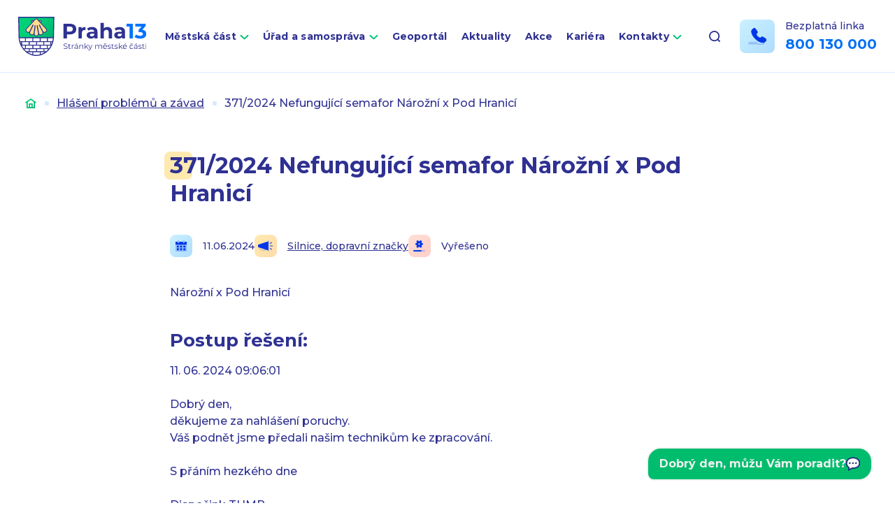

--- FILE ---
content_type: text/html; charset=UTF-8
request_url: https://www.praha13.cz/hlaseni/371-2024-nefungujici-semafor-narozni-x-pod-hranici/
body_size: 10365
content:
<!DOCTYPE html>
<html lang="cs">

<head>
    <meta charset="utf-8" />
    <!--[if IE]><meta http-equiv="X-UA-Compatible" content="IE=edge,chrome=1" /><![endif]-->
    <meta name="author" content="Brilo - https://www.brilo.cz" />
    <meta name="viewport" content="width=device-width, initial-scale=1, shrink-to-fit=no, viewport-fit=cover" />
    <meta name="format-detection" content="telephone=no" />

    <link rel="preconnect" href="http://fonts.googleapis.com/" crossorigin="crossorigin">
    <link rel="preconnect" href="https://www.youtube.com">
    <link rel="preconnect" href="https://i.ytimg.com">
    <link rel="preconnect" href="https://i9.ytimg.com">
    <link rel="preconnect" href="https://connect.facebook.net/">

    <title>371/2024 Nefungující semafor Nárožní x Pod Hranicí | Praha 13</title>

    <link href="https://www.praha13.cz/wp-content/themes/praha13/images/favicon/apple-touch-icon.png" rel="apple-touch-icon" sizes="180x180">
    <link type="image/png" href="https://www.praha13.cz/wp-content/themes/praha13/images/favicon/favicon-32x32.png" rel="icon" sizes="32x32">
    <link type="image/png" href="https://www.praha13.cz/wp-content/themes/praha13/images/favicon/favicon-16x16.png" rel="icon" sizes="16x16">
    <link rel="manifest" href="https://www.praha13.cz/wp-content/themes/praha13/manifest.json" crossorigin="use-credentials">    <link href="https://www.praha13.cz/wp-content/themes/praha13/images/favicon/safari-pinned-tab.svg" rel="mask-icon" color="#ff4d4d">
    <meta name="msapplication-TileColor" content="#ff4d4d">
    <meta name="msapplication-config" content="https://www.praha13.cz/wp-content/themes/praha13/images/favicon/browserconfig.xml">
    <meta name="theme-color" content="#ffffff">

    <!-- Google Tag Manager -->
<script>(function(w,d,s,l,i){w[l]=w[l]||[];w[l].push({'gtm.start':
new Date().getTime(),event:'gtm.js'});var f=d.getElementsByTagName(s)[0],
j=d.createElement(s),dl=l!='dataLayer'?'&l='+l:'';j.async=true;j.src=
'https://www.googletagmanager.com/gtm.js?id='+i+dl;f.parentNode.insertBefore(j,f);
})(window,document,'script','dataLayer','GTM-PSW4DHVR');</script>
<!-- End Google Tag Manager -->

<link href="https://demos.telma.ai/mchats/general/versions/v1-7-2/styles/base.css" rel="stylesheet">
  <link href="https://demos.telma.ai/mchats/praha-13/styles/custom.css" rel="stylesheet">

    <meta name='robots' content='index, follow, max-image-preview:large, max-snippet:-1, max-video-preview:-1' />

	<!-- This site is optimized with the Yoast SEO plugin v22.3 - https://yoast.com/wordpress/plugins/seo/ -->
	<link rel="canonical" href="https://www.praha13.cz/hlaseni/371-2024-nefungujici-semafor-narozni-x-pod-hranici/" />
	<meta property="og:locale" content="cs_CZ" />
	<meta property="og:type" content="article" />
	<meta property="og:title" content="371/2024 Nefungující semafor Nárožní x Pod Hranicí | Praha 13" />
	<meta property="og:description" content="Nárožní x Pod Hranicí" />
	<meta property="og:url" content="https://www.praha13.cz/hlaseni/371-2024-nefungujici-semafor-narozni-x-pod-hranici/" />
	<meta property="og:site_name" content="Praha 13" />
	<meta property="article:modified_time" content="2026-01-25T16:34:35+00:00" />
	<meta property="og:image" content="https://www.praha13.cz/wp-content/uploads/2022/03/og_praha13.png" />
	<meta property="og:image:width" content="1200" />
	<meta property="og:image:height" content="630" />
	<meta property="og:image:type" content="image/png" />
	<meta name="twitter:card" content="summary_large_image" />
	<meta name="twitter:label1" content="Odhadovaná doba čtení" />
	<meta name="twitter:data1" content="1 minuta" />
	<!-- / Yoast SEO plugin. -->


<link rel='dns-prefetch' href='//cdnjs.cloudflare.com' />
<link rel='dns-prefetch' href='//www.praha13.cz' />
<link rel='dns-prefetch' href='//fonts.googleapis.com' />
<style id='safe-svg-svg-icon-style-inline-css' type='text/css'>
.safe-svg-cover{text-align:center}.safe-svg-cover .safe-svg-inside{display:inline-block;max-width:100%}.safe-svg-cover svg{height:100%;max-height:100%;max-width:100%;width:100%}

</style>
<style id='classic-theme-styles-inline-css' type='text/css'>
/**
 * These rules are needed for backwards compatibility.
 * They should match the button element rules in the base theme.json file.
 */
.wp-block-button__link {
	color: #ffffff;
	background-color: #32373c;
	border-radius: 9999px; /* 100% causes an oval, but any explicit but really high value retains the pill shape. */

	/* This needs a low specificity so it won't override the rules from the button element if defined in theme.json. */
	box-shadow: none;
	text-decoration: none;

	/* The extra 2px are added to size solids the same as the outline versions.*/
	padding: calc(0.667em + 2px) calc(1.333em + 2px);

	font-size: 1.125em;
}

.wp-block-file__button {
	background: #32373c;
	color: #ffffff;
	text-decoration: none;
}

</style>
<style id='global-styles-inline-css' type='text/css'>
body{--wp--preset--color--black: #000000;--wp--preset--color--cyan-bluish-gray: #abb8c3;--wp--preset--color--white: #ffffff;--wp--preset--color--pale-pink: #f78da7;--wp--preset--color--vivid-red: #cf2e2e;--wp--preset--color--luminous-vivid-orange: #ff6900;--wp--preset--color--luminous-vivid-amber: #fcb900;--wp--preset--color--light-green-cyan: #7bdcb5;--wp--preset--color--vivid-green-cyan: #00d084;--wp--preset--color--pale-cyan-blue: #8ed1fc;--wp--preset--color--vivid-cyan-blue: #0693e3;--wp--preset--color--vivid-purple: #9b51e0;--wp--preset--gradient--vivid-cyan-blue-to-vivid-purple: linear-gradient(135deg,rgba(6,147,227,1) 0%,rgb(155,81,224) 100%);--wp--preset--gradient--light-green-cyan-to-vivid-green-cyan: linear-gradient(135deg,rgb(122,220,180) 0%,rgb(0,208,130) 100%);--wp--preset--gradient--luminous-vivid-amber-to-luminous-vivid-orange: linear-gradient(135deg,rgba(252,185,0,1) 0%,rgba(255,105,0,1) 100%);--wp--preset--gradient--luminous-vivid-orange-to-vivid-red: linear-gradient(135deg,rgba(255,105,0,1) 0%,rgb(207,46,46) 100%);--wp--preset--gradient--very-light-gray-to-cyan-bluish-gray: linear-gradient(135deg,rgb(238,238,238) 0%,rgb(169,184,195) 100%);--wp--preset--gradient--cool-to-warm-spectrum: linear-gradient(135deg,rgb(74,234,220) 0%,rgb(151,120,209) 20%,rgb(207,42,186) 40%,rgb(238,44,130) 60%,rgb(251,105,98) 80%,rgb(254,248,76) 100%);--wp--preset--gradient--blush-light-purple: linear-gradient(135deg,rgb(255,206,236) 0%,rgb(152,150,240) 100%);--wp--preset--gradient--blush-bordeaux: linear-gradient(135deg,rgb(254,205,165) 0%,rgb(254,45,45) 50%,rgb(107,0,62) 100%);--wp--preset--gradient--luminous-dusk: linear-gradient(135deg,rgb(255,203,112) 0%,rgb(199,81,192) 50%,rgb(65,88,208) 100%);--wp--preset--gradient--pale-ocean: linear-gradient(135deg,rgb(255,245,203) 0%,rgb(182,227,212) 50%,rgb(51,167,181) 100%);--wp--preset--gradient--electric-grass: linear-gradient(135deg,rgb(202,248,128) 0%,rgb(113,206,126) 100%);--wp--preset--gradient--midnight: linear-gradient(135deg,rgb(2,3,129) 0%,rgb(40,116,252) 100%);--wp--preset--font-size--small: 13px;--wp--preset--font-size--medium: 20px;--wp--preset--font-size--large: 36px;--wp--preset--font-size--x-large: 42px;--wp--preset--spacing--20: 0.44rem;--wp--preset--spacing--30: 0.67rem;--wp--preset--spacing--40: 1rem;--wp--preset--spacing--50: 1.5rem;--wp--preset--spacing--60: 2.25rem;--wp--preset--spacing--70: 3.38rem;--wp--preset--spacing--80: 5.06rem;--wp--preset--shadow--natural: 6px 6px 9px rgba(0, 0, 0, 0.2);--wp--preset--shadow--deep: 12px 12px 50px rgba(0, 0, 0, 0.4);--wp--preset--shadow--sharp: 6px 6px 0px rgba(0, 0, 0, 0.2);--wp--preset--shadow--outlined: 6px 6px 0px -3px rgba(255, 255, 255, 1), 6px 6px rgba(0, 0, 0, 1);--wp--preset--shadow--crisp: 6px 6px 0px rgba(0, 0, 0, 1);}:where(.is-layout-flex){gap: 0.5em;}:where(.is-layout-grid){gap: 0.5em;}body .is-layout-flow > .alignleft{float: left;margin-inline-start: 0;margin-inline-end: 2em;}body .is-layout-flow > .alignright{float: right;margin-inline-start: 2em;margin-inline-end: 0;}body .is-layout-flow > .aligncenter{margin-left: auto !important;margin-right: auto !important;}body .is-layout-constrained > .alignleft{float: left;margin-inline-start: 0;margin-inline-end: 2em;}body .is-layout-constrained > .alignright{float: right;margin-inline-start: 2em;margin-inline-end: 0;}body .is-layout-constrained > .aligncenter{margin-left: auto !important;margin-right: auto !important;}body .is-layout-constrained > :where(:not(.alignleft):not(.alignright):not(.alignfull)){max-width: var(--wp--style--global--content-size);margin-left: auto !important;margin-right: auto !important;}body .is-layout-constrained > .alignwide{max-width: var(--wp--style--global--wide-size);}body .is-layout-flex{display: flex;}body .is-layout-flex{flex-wrap: wrap;align-items: center;}body .is-layout-flex > *{margin: 0;}body .is-layout-grid{display: grid;}body .is-layout-grid > *{margin: 0;}:where(.wp-block-columns.is-layout-flex){gap: 2em;}:where(.wp-block-columns.is-layout-grid){gap: 2em;}:where(.wp-block-post-template.is-layout-flex){gap: 1.25em;}:where(.wp-block-post-template.is-layout-grid){gap: 1.25em;}.has-black-color{color: var(--wp--preset--color--black) !important;}.has-cyan-bluish-gray-color{color: var(--wp--preset--color--cyan-bluish-gray) !important;}.has-white-color{color: var(--wp--preset--color--white) !important;}.has-pale-pink-color{color: var(--wp--preset--color--pale-pink) !important;}.has-vivid-red-color{color: var(--wp--preset--color--vivid-red) !important;}.has-luminous-vivid-orange-color{color: var(--wp--preset--color--luminous-vivid-orange) !important;}.has-luminous-vivid-amber-color{color: var(--wp--preset--color--luminous-vivid-amber) !important;}.has-light-green-cyan-color{color: var(--wp--preset--color--light-green-cyan) !important;}.has-vivid-green-cyan-color{color: var(--wp--preset--color--vivid-green-cyan) !important;}.has-pale-cyan-blue-color{color: var(--wp--preset--color--pale-cyan-blue) !important;}.has-vivid-cyan-blue-color{color: var(--wp--preset--color--vivid-cyan-blue) !important;}.has-vivid-purple-color{color: var(--wp--preset--color--vivid-purple) !important;}.has-black-background-color{background-color: var(--wp--preset--color--black) !important;}.has-cyan-bluish-gray-background-color{background-color: var(--wp--preset--color--cyan-bluish-gray) !important;}.has-white-background-color{background-color: var(--wp--preset--color--white) !important;}.has-pale-pink-background-color{background-color: var(--wp--preset--color--pale-pink) !important;}.has-vivid-red-background-color{background-color: var(--wp--preset--color--vivid-red) !important;}.has-luminous-vivid-orange-background-color{background-color: var(--wp--preset--color--luminous-vivid-orange) !important;}.has-luminous-vivid-amber-background-color{background-color: var(--wp--preset--color--luminous-vivid-amber) !important;}.has-light-green-cyan-background-color{background-color: var(--wp--preset--color--light-green-cyan) !important;}.has-vivid-green-cyan-background-color{background-color: var(--wp--preset--color--vivid-green-cyan) !important;}.has-pale-cyan-blue-background-color{background-color: var(--wp--preset--color--pale-cyan-blue) !important;}.has-vivid-cyan-blue-background-color{background-color: var(--wp--preset--color--vivid-cyan-blue) !important;}.has-vivid-purple-background-color{background-color: var(--wp--preset--color--vivid-purple) !important;}.has-black-border-color{border-color: var(--wp--preset--color--black) !important;}.has-cyan-bluish-gray-border-color{border-color: var(--wp--preset--color--cyan-bluish-gray) !important;}.has-white-border-color{border-color: var(--wp--preset--color--white) !important;}.has-pale-pink-border-color{border-color: var(--wp--preset--color--pale-pink) !important;}.has-vivid-red-border-color{border-color: var(--wp--preset--color--vivid-red) !important;}.has-luminous-vivid-orange-border-color{border-color: var(--wp--preset--color--luminous-vivid-orange) !important;}.has-luminous-vivid-amber-border-color{border-color: var(--wp--preset--color--luminous-vivid-amber) !important;}.has-light-green-cyan-border-color{border-color: var(--wp--preset--color--light-green-cyan) !important;}.has-vivid-green-cyan-border-color{border-color: var(--wp--preset--color--vivid-green-cyan) !important;}.has-pale-cyan-blue-border-color{border-color: var(--wp--preset--color--pale-cyan-blue) !important;}.has-vivid-cyan-blue-border-color{border-color: var(--wp--preset--color--vivid-cyan-blue) !important;}.has-vivid-purple-border-color{border-color: var(--wp--preset--color--vivid-purple) !important;}.has-vivid-cyan-blue-to-vivid-purple-gradient-background{background: var(--wp--preset--gradient--vivid-cyan-blue-to-vivid-purple) !important;}.has-light-green-cyan-to-vivid-green-cyan-gradient-background{background: var(--wp--preset--gradient--light-green-cyan-to-vivid-green-cyan) !important;}.has-luminous-vivid-amber-to-luminous-vivid-orange-gradient-background{background: var(--wp--preset--gradient--luminous-vivid-amber-to-luminous-vivid-orange) !important;}.has-luminous-vivid-orange-to-vivid-red-gradient-background{background: var(--wp--preset--gradient--luminous-vivid-orange-to-vivid-red) !important;}.has-very-light-gray-to-cyan-bluish-gray-gradient-background{background: var(--wp--preset--gradient--very-light-gray-to-cyan-bluish-gray) !important;}.has-cool-to-warm-spectrum-gradient-background{background: var(--wp--preset--gradient--cool-to-warm-spectrum) !important;}.has-blush-light-purple-gradient-background{background: var(--wp--preset--gradient--blush-light-purple) !important;}.has-blush-bordeaux-gradient-background{background: var(--wp--preset--gradient--blush-bordeaux) !important;}.has-luminous-dusk-gradient-background{background: var(--wp--preset--gradient--luminous-dusk) !important;}.has-pale-ocean-gradient-background{background: var(--wp--preset--gradient--pale-ocean) !important;}.has-electric-grass-gradient-background{background: var(--wp--preset--gradient--electric-grass) !important;}.has-midnight-gradient-background{background: var(--wp--preset--gradient--midnight) !important;}.has-small-font-size{font-size: var(--wp--preset--font-size--small) !important;}.has-medium-font-size{font-size: var(--wp--preset--font-size--medium) !important;}.has-large-font-size{font-size: var(--wp--preset--font-size--large) !important;}.has-x-large-font-size{font-size: var(--wp--preset--font-size--x-large) !important;}
.wp-block-navigation a:where(:not(.wp-element-button)){color: inherit;}
:where(.wp-block-post-template.is-layout-flex){gap: 1.25em;}:where(.wp-block-post-template.is-layout-grid){gap: 1.25em;}
:where(.wp-block-columns.is-layout-flex){gap: 2em;}:where(.wp-block-columns.is-layout-grid){gap: 2em;}
.wp-block-pullquote{font-size: 1.5em;line-height: 1.6;}
</style>
<link rel="preload" href="https://fonts.googleapis.com/css2?family=Montserrat:wght@500;600;700&#038;display=swap" as="style" id="google-font" media="all" onload="this.onload=null;this.rel='stylesheet'"><noscript><link rel='stylesheet' id='google-font-css' href='https://fonts.googleapis.com/css2?family=Montserrat:wght@500;600;700&#038;display=swap' type='text/css' media='all' />
</noscript><link rel='stylesheet' id='theme-style-css' href='https://www.praha13.cz/wp-content/themes/praha13/style.css?ver=20240927' type='text/css' media='all' />
<link rel="https://api.w.org/" href="https://www.praha13.cz/wp-json/" /><link rel="alternate" type="application/json" href="https://www.praha13.cz/wp-json/wp/v2/report/70281" /><link rel="alternate" type="application/json+oembed" href="https://www.praha13.cz/wp-json/oembed/1.0/embed?url=https%3A%2F%2Fwww.praha13.cz%2Fhlaseni%2F371-2024-nefungujici-semafor-narozni-x-pod-hranici%2F" />
<link rel="alternate" type="text/xml+oembed" href="https://www.praha13.cz/wp-json/oembed/1.0/embed?url=https%3A%2F%2Fwww.praha13.cz%2Fhlaseni%2F371-2024-nefungujici-semafor-narozni-x-pod-hranici%2F&#038;format=xml" />
<link rel="manifest" href="https://www.praha13.cz/wp-content/themes/praha13/manifest.json" crossorigin="use-credentials">    <style>
        iframe.wp-embedded-content {
            display:none!important;
        }
        blockquote.wp-embedded-content {
            display:block!important;
        }
    </style>
</head>

<body class="report-template-default single single-report postid-70281">

    <!-- Google Tag Manager (noscript) -->
<noscript><iframe src="https://www.googletagmanager.com/ns.html?id=GTM-PSW4DHVR"
height="0" width="0" style="display:none;visibility:hidden"></iframe></noscript>
<!-- End Google Tag Manager (noscript) -->

<div id="mchat-container"></div>
<script>
        let containerId='mchat-container'
        let integrationKey='902159ee-f285-4ed9-b61a-2d22f0a02a59'
        let engine='wendy-praha-bot-13-cs'
        let baseUrl='wss://developer.telma.ai/api/mchat/v1'
        let config = {
          language: 'cs',
          userInactivityTimeout: 900,
          isMinimizable: true,
          hideHistoricalFeedbacks: true,
          responseTimeout: 15000
       }
       let customTranslations = {
          "cs": {
            "header__title" : "Virtuální asistent Prahabot 13"
          },
          "en": {
            "header__title" : "Virtual assistant Prahabot 13"
          },
          "sk": {
            "header__title" : "Virtuálny asistent Prahabot 13"
          }}
</script>

<script type="module">
     import {render} from "https://demos.telma.ai/mchats/general/versions/v1-7-2/index.js"
     render({
        containerId,
        config,
        engine,
        baseUrl,
        integrationKey,
        customTranslations
    });
</script>

    
<header class="header-main ">
    <div class="container">

        <a class="header-main__brand" href="https://www.praha13.cz" title="Praha 13">
                            <img src="https://www.praha13.cz/wp-content/themes/praha13/images/svg/logo.svg" alt="Praha 13" draggable="false" />
                        </a>

        <nav class="nav-main">
            <ul>
                <li id="menu-item-945" class="menu-item menu-item-type-post_type menu-item-object-page menu-item-has-children menu-item-945"><a href="https://www.praha13.cz/mestska-cast/">Městská část</a>
<ul class="sub-menu">
	<li id="menu-item-1188" class="menu-item menu-item-type-post_type menu-item-object-page menu-item-has-children menu-item-1188"><a href="https://www.praha13.cz/mestska-cast/o-praze-13/">O Praze 13</a>
	<ul class="sub-menu">
		<li id="menu-item-2073" class="menu-item menu-item-type-post_type menu-item-object-page menu-item-2073"><a href="https://www.praha13.cz/mestska-cast/o-praze-13/symboly-prahy-13/">Symboly městské části</a></li>
		<li id="menu-item-2070" class="menu-item menu-item-type-post_type menu-item-object-page menu-item-2070"><a href="https://www.praha13.cz/mestska-cast/o-praze-13/nazvy-ulic-prahy-13/">Názvy ulic</a></li>
		<li id="menu-item-2071" class="menu-item menu-item-type-post_type menu-item-object-page menu-item-2071"><a href="https://www.praha13.cz/mestska-cast/o-praze-13/kronika-a-kronikari/">Kronika a kronikáři</a></li>
		<li id="menu-item-49620" class="menu-item menu-item-type-post_type menu-item-object-page menu-item-49620"><a href="https://www.praha13.cz/mestska-cast/o-praze-13/krizem-krazem-prahou-13/">Křížem krážem Prahou 13</a></li>
		<li id="menu-item-102948" class="menu-item menu-item-type-post_type menu-item-object-page menu-item-102948"><a href="https://www.praha13.cz/mestska-cast/o-praze-13/cestne-obcanstvi-prahy-13/">Čestné občanství Prahy 13</a></li>
	</ul>
</li>
	<li id="menu-item-1189" class="menu-item menu-item-type-post_type menu-item-object-page menu-item-1189"><a href="https://www.praha13.cz/mestska-cast/praha-13-v-mobilu/">Praha 13 v mobilu</a></li>
	<li id="menu-item-1186" class="menu-item menu-item-type-post_type menu-item-object-page menu-item-1186"><a href="https://www.praha13.cz/mestska-cast/zpravodaj-stop/">Zpravodaj STOP</a></li>
	<li id="menu-item-1193" class="menu-item menu-item-type-post_type menu-item-object-page menu-item-1193"><a href="https://www.praha13.cz/jak-si-zaridit/faq-casto-kladene-dotazy/">FAQ (Často kladené dotazy)</a></li>
	<li id="menu-item-4765" class="menu-item menu-item-type-post_type menu-item-object-page menu-item-4765"><a href="https://www.praha13.cz/mestska-cast/fondy-evropske-unie/">Fondy Evropské unie</a></li>
	<li id="menu-item-1195" class="menu-item menu-item-type-post_type menu-item-object-page menu-item-1195"><a href="https://www.praha13.cz/mestska-cast/videonavody/">Videonávody</a></li>
	<li id="menu-item-1187" class="menu-item menu-item-type-post_type menu-item-object-page menu-item-1187"><a href="https://www.praha13.cz/mestska-cast/uzitecne-odkazy/">Užitečné odkazy</a></li>
	<li id="menu-item-4568" class="menu-item menu-item-type-post_type menu-item-object-page menu-item-4568"><a href="https://www.praha13.cz/mestska-cast/povinne-informace/">Povinné informace</a></li>
	<li id="menu-item-6055" class="menu-item menu-item-type-post_type menu-item-object-page menu-item-6055"><a href="https://www.praha13.cz/mestska-cast/dotace/">Dotace</a></li>
	<li id="menu-item-49039" class="menu-item menu-item-type-post_type menu-item-object-page menu-item-49039"><a href="https://www.praha13.cz/verejne-zakazky/">Veřejné zakázky</a></li>
	<li id="menu-item-46908" class="menu-item menu-item-type-post_type menu-item-object-page menu-item-46908"><a href="https://www.praha13.cz/mestska-cast/dulezite-dokumenty-a-rozpocet/">Důležité dokumenty a rozpočet</a></li>
</ul>
</li>
<li id="menu-item-944" class="menu-item menu-item-type-post_type menu-item-object-page menu-item-has-children menu-item-944"><a href="https://www.praha13.cz/urad-mestske-casti/">Úřad a samospráva</a>
<ul class="sub-menu">
	<li id="menu-item-48202" class="menu-item menu-item-type-post_type menu-item-object-page menu-item-48202"><a href="https://www.praha13.cz/urad-mestske-casti/vedeni-uradu/">Vedení úřadu</a></li>
	<li id="menu-item-939" class="menu-item menu-item-type-post_type menu-item-object-page menu-item-has-children menu-item-939"><a href="https://www.praha13.cz/samosprava/">Volené orgány</a>
	<ul class="sub-menu">
		<li id="menu-item-1199" class="menu-item menu-item-type-post_type menu-item-object-page menu-item-has-children menu-item-1199"><a href="https://www.praha13.cz/samosprava/zastupitelstvo/">Zastupitelstvo</a>
		<ul class="sub-menu">
			<li id="menu-item-52112" class="menu-item menu-item-type-post_type menu-item-object-page menu-item-52112"><a href="https://www.praha13.cz/samosprava/zastupitelstvo/zastupitele/">Autorizovaná oblast – Zastupitelstvo městské části Praha 13</a></li>
		</ul>
</li>
		<li id="menu-item-1198" class="menu-item menu-item-type-post_type menu-item-object-page menu-item-1198"><a href="https://www.praha13.cz/samosprava/vybory-zastupitelstva/">Výbory zastupitelstva</a></li>
		<li id="menu-item-1196" class="menu-item menu-item-type-post_type menu-item-object-page menu-item-has-children menu-item-1196"><a href="https://www.praha13.cz/samosprava/rada/">Rada</a>
		<ul class="sub-menu">
			<li id="menu-item-52111" class="menu-item menu-item-type-post_type menu-item-object-page menu-item-52111"><a href="https://www.praha13.cz/samosprava/rada/radni/">Autorizovaná oblast – Rada městské části Praha 13</a></li>
		</ul>
</li>
		<li id="menu-item-4130" class="menu-item menu-item-type-post_type menu-item-object-page menu-item-4130"><a href="https://www.praha13.cz/samosprava/komise-rady/">Komise rady</a></li>
		<li id="menu-item-1197" class="menu-item menu-item-type-post_type menu-item-object-page menu-item-1197"><a href="https://www.praha13.cz/samosprava/usneseni/">Usnesení</a></li>
		<li id="menu-item-69955" class="menu-item menu-item-type-post_type menu-item-object-page menu-item-69955"><a href="https://www.praha13.cz/kluby-zastupitelstva-mc-praha-13/">Kluby Zastupitelstva MČ Praha 13</a></li>
	</ul>
</li>
	<li id="menu-item-936" class="menu-item menu-item-type-post_type menu-item-object-page menu-item-936"><a href="https://www.praha13.cz/urad-mestske-casti/odbory-a-oddeleni/">Odbory a oddělení</a></li>
	<li id="menu-item-1201" class="menu-item menu-item-type-post_type menu-item-object-page menu-item-1201"><a href="https://www.praha13.cz/urad-mestske-casti/uredni-deska/">Úřední deska</a></li>
	<li id="menu-item-841" class="menu-item menu-item-type-post_type menu-item-object-page menu-item-841"><a href="https://www.praha13.cz/jak-si-zaridit/">Jak si zařídit</a></li>
	<li id="menu-item-1185" class="menu-item menu-item-type-post_type menu-item-object-page menu-item-1185"><a href="https://www.praha13.cz/urad-mestske-casti/rezervace-terminu-navstev-na-radnici/">Rezervace termínů</a></li>
	<li id="menu-item-1192" class="menu-item menu-item-type-post_type menu-item-object-page menu-item-1192"><a href="https://www.praha13.cz/jak-si-zaridit/dokumenty-ke-stazeni/">Dokumenty ke stažení</a></li>
	<li id="menu-item-1194" class="menu-item menu-item-type-post_type menu-item-object-page menu-item-1194"><a href="https://www.praha13.cz/mestska-cast/poplatky/">Poplatky</a></li>
	<li id="menu-item-1190" class="menu-item menu-item-type-post_type menu-item-object-page menu-item-1190"><a href="https://www.praha13.cz/mestska-cast/hlaseni-problemu-a-zavad/">Hlášení problémů a závad</a></li>
	<li id="menu-item-2821" class="menu-item menu-item-type-post_type menu-item-object-page menu-item-has-children menu-item-2821"><a href="https://www.praha13.cz/urad-mestske-casti/mistni-agenda-21/">Místní Agenda 21</a>
	<ul class="sub-menu">
		<li id="menu-item-86692" class="menu-item menu-item-type-post_type menu-item-object-page menu-item-86692"><a href="https://www.praha13.cz/urad-mestske-casti/mistni-agenda-21/akce-2025/">Akce 2025</a></li>
		<li id="menu-item-56589" class="menu-item menu-item-type-post_type menu-item-object-page menu-item-56589"><a href="https://www.praha13.cz/urad-mestske-casti/mistni-agenda-21/akce-2024/">Akce 2024</a></li>
		<li id="menu-item-2823" class="menu-item menu-item-type-post_type menu-item-object-page menu-item-2823"><a href="https://www.praha13.cz/urad-mestske-casti/mistni-agenda-21/akce-2022/">Akce 2023</a></li>
		<li id="menu-item-47140" class="menu-item menu-item-type-post_type menu-item-object-page menu-item-47140"><a href="https://www.praha13.cz/urad-mestske-casti/mistni-agenda-21/akce-2022-2/">Akce 2022</a></li>
		<li id="menu-item-47231" class="menu-item menu-item-type-post_type menu-item-object-page menu-item-47231"><a href="https://www.praha13.cz/urad-mestske-casti/mistni-agenda-21/akce-2021/">Akce 2021</a></li>
		<li id="menu-item-47431" class="menu-item menu-item-type-post_type menu-item-object-page menu-item-47431"><a href="https://www.praha13.cz/urad-mestske-casti/mistni-agenda-21/akce-2020/">Akce 2020</a></li>
	</ul>
</li>
	<li id="menu-item-56205" class="menu-item menu-item-type-post_type menu-item-object-page menu-item-has-children menu-item-56205"><a href="https://www.praha13.cz/urad-mestske-casti/seniori-praha-13/">Kluby seniorů</a>
	<ul class="sub-menu">
		<li id="menu-item-56206" class="menu-item menu-item-type-post_type menu-item-object-page menu-item-56206"><a href="https://www.praha13.cz/urad-mestske-casti/seniori-praha-13/seniorska-obalka/">Seniorská obálka</a></li>
		<li id="menu-item-64891" class="menu-item menu-item-type-post_type menu-item-object-page menu-item-64891"><a href="https://www.praha13.cz/urad-mestske-casti/seniori-praha-13/virtualni-klub-senioru-prahy-13/">Virtuální klub seniorů Prahy 13</a></li>
	</ul>
</li>
	<li id="menu-item-2074" class="menu-item menu-item-type-post_type menu-item-object-page menu-item-2074"><a href="https://www.praha13.cz/urad-mestske-casti/volby/">Volby 2025</a></li>
</ul>
</li>
<li id="menu-item-4537" class="menu-item menu-item-type-custom menu-item-object-custom menu-item-4537"><a target="_blank" rel="noopener" href="https://gis.pha13.cz/">Geoportál</a></li>
<li id="menu-item-359" class="menu-item menu-item-type-post_type menu-item-object-page current_page_parent menu-item-359"><a href="https://www.praha13.cz/aktuality/">Aktuality</a></li>
<li id="menu-item-411" class="menu-item menu-item-type-post_type menu-item-object-page menu-item-411"><a href="https://www.praha13.cz/kalendar-akci/">Akce</a></li>
<li id="menu-item-66699" class="menu-item menu-item-type-post_type menu-item-object-page menu-item-66699"><a href="https://www.praha13.cz/kariera/">Kariéra</a></li>
<li id="menu-item-361" class="menu-item menu-item-type-post_type menu-item-object-page menu-item-has-children menu-item-361"><a href="https://www.praha13.cz/kontakty/">Kontakty</a>
<ul class="sub-menu">
	<li id="menu-item-414" class="menu-item menu-item-type-post_type menu-item-object-page menu-item-414"><a href="https://www.praha13.cz/kontakty/vyhledavani-kontaktu/">Vyhledávání kontaktů</a></li>
	<li id="menu-item-1235" class="menu-item menu-item-type-post_type menu-item-object-page menu-item-1235"><a href="https://www.praha13.cz/mestska-cast/povinne-informace/kontaktni-spojeni/elektronicka-podatelna/">Elektronická podatelna</a></li>
</ul>
</li>
            </ul>
        </nav>

        <div class="header-search">

            
<form class="header-search__inner " id="searchform" role="search" action="https://www.praha13.cz/" method="GET">
    <input id="s" name="s" class="header-search__input" type="search" autocomplete="off" aria-label="Vyhledávání" placeholder="Hledat..." />
    <button class="header-search__submit" type="submit" title="Vyhledat">
        <svg xmlns="http://www.w3.org/2000/svg" width="16" height="16" viewBox="0 0 16 16"><defs><linearGradient id="a" x2="1" y2="1" gradientUnits="objectBoundingBox"><stop offset="0" stop-color="#00d277"/><stop offset="1" stop-color="#00b470"/></linearGradient></defs><path d="M16-443.935l-2.587-2.581a7.44 7.44 0 001.463-4.43 7.474 7.474 0 00-7.438-7.438A7.474 7.474 0 000-450.946a7.474 7.474 0 007.438 7.438 7.44 7.44 0 004.43-1.463l2.581 2.587L16-443.936zm-13.783-7a5.261 5.261 0 015.236-5.236 5.261 5.261 0 015.236 5.236 5.261 5.261 0 01-5.236 5.235 5.261 5.261 0 01-5.236-5.231z" transform="translate(0 458.384)" fill="url(#a)"/></svg>    </button>

    <div class="search-suggest ">
    <header class="search-suggest__header ">
        <div class="search-suggest-heading">Výsledky vyhledávání</div>
    </header>

    <ul class="search-suggest__list "></ul>

    <div class="search-suggest__no-results d-none">
        <div class="search-suggest__icon">
            <img src="https://www.praha13.cz/wp-content/themes/praha13/images/svg/frown.svg" alt="" aria-hidden="true" draggable="false" loading="lazy">
        </div>

        <p class="search-suggest__no-results-text">
            Na fráze <span class="search-suggest__phrase"></span> tu bohužel nic nemáme. Zkusíte to jinak?        </p>
    </div>
</div></form>
            <div class="header-search__button">
                <svg xmlns="http://www.w3.org/2000/svg" width="16" height="16" viewBox="0 0 16 16"><path class="a" d="M15.731 14.44l-2.146-2.138a7.607 7.607 0 001.624-4.7 7.641 7.641 0 00-7.6-7.6 7.641 7.641 0 00-7.6 7.6 7.641 7.641 0 007.6 7.6 7.606 7.606 0 004.7-1.624l2.138 2.146a.91.91 0 00.646.269.91.91 0 00.645-.269.91.91 0 00.262-.638.91.91 0 00-.269-.646zM1.85 7.62a5.8 5.8 0 015.77-5.77 5.8 5.8 0 015.77 5.77 5.8 5.8 0 01-5.77 5.77 5.8 5.8 0 01-5.77-5.77z"/></svg>            </div>
        </div>
        
                    <div class="header-free-contact">
                <div class="header-free-contact__img">
                    <img src="" data-src="https://www.praha13.cz/wp-content/themes/praha13/images/svg/header-phone.svg" alt="" aria-hidden="true" draggable="false">
                </div>
                <div class="header-free-contact__content">
                    <span>
                        Bezplatná linka                    </span>
                    <a class="header-free-contact__link" href="tel:800130000" title="Bezplatná linka">
                        800 130 000                    </a>
                </div>
            </div>
        
        <div class="header-main__nav-button">
            <span></span>
            <span></span>
            <span></span>
            <span></span>
        </div>

        <div class="header-mask"></div>
    </div>
</header>

    
    <main id="container">
        <div id="projectNotices" class="container">
	</div>
        
                    <div class="breadcrumbs-container container">
    <div class="breadcrumbs">
        <span><span><a href="https://www.praha13.cz/">Úvod</a></span>  <span><a href="https://www.praha13.cz/mestska-cast/hlaseni-problemu-a-zavad/">Hlášení problémů a závad</a></span>  <span class="breadcrumb_last" aria-current="page">371/2024 Nefungující semafor Nárožní x Pod Hranicí</span></span>    </div>
</div>
        
    <section class="base-section post-detail-section">
        <div class="container">
            <div class="row justify-content-center">
                <div class="col-lg-8">
                    

<div class="post-detal-header">
    <header class="base-header  section-header --left --has-no-perex">
        <h1 class="base-header__heading base-heading">
            371/2024 Nefungující semafor Nárožní x Pod Hranicí        </h1>
    </header>

            <div class="post-detal-header__top-content">
                                        
            <div class="post-detal-header__date">
                <span class="post-detal-header__img u-bg-blue">
                    <img src="" data-src="https://www.praha13.cz/wp-content/themes/praha13/images/svg/calendar.svg" alt="" draggable="false" aria-hidden="true" title="Datum">
                </span>
                <div class="post-detal-header__date-of-event">
                    <span>11.06.2024</span>                </div>
            </div>

                            <a class="post-detal-header__topic" href="https://www.praha13.cz/hlaseni-kategorie/silnice-dopravni-znacky/">
                    <span class="post-detal-header__img u-bg-yellow">
                        <img src="" data-src="https://www.praha13.cz/wp-content/themes/praha13/images/svg/megaphone.svg" alt="" draggable="false" aria-hidden="true" title="Kategorie">
                    </span>
                    Silnice, dopravní značky                </a>
            
            
                            <div class="post-detal-header__progress">
                    <span class="post-detal-header__img u-bg-pink">
                        <img src="" data-src="https://www.praha13.cz/wp-content/themes/praha13/images/svg/progress.svg" alt="" draggable="false" aria-hidden="true" title="Stav řešení">
                    </span>
                    Vyřešeno                </div>

                                    </div>
    
    
    
    </div>

<div class="entry-content">
    <p>Nárožní x Pod Hranicí</p>
<h3>Postup řešení:</h3>
<p>11. 06. 2024 09:06:01</p>
<p>Dobrý den,<br />
děkujeme za nahlášení poruchy.<br />
Váš podnět jsme předali našim technikům ke zpracování.</p>
<p>S přáním hezkého dne</p>
<p>Dispečink THMP.</p>
<p>11. 06. 2024 09:23:16</p>
<p>Dobrý den, Vaše podání bylo postoupeno Technické správě komunikací hl. m. Prahy k zajištění nápravy. </p>
<p>12. 06. 2024 09:08:55</p>
<p>Dobrý den</p>
<p>máme pro Vás dobrou zprávu – Vámi nahlášený podnět WRXLKTGS byl vyřešen.<br />
•	Označení závady: WRXLKTGS<br />
•	datum nahlášení: 11.06.2024<br />
•	ulice: Nárožní<br />
•	druh: Ostatní zařízení a závady-jiné<br />
•	Popis závady: Nefunkční semafor na křižovatce ulic Nárožní x Pod Hranicí v MČ Praha 13, orientační bod stožár VO č. 508227. </p>
<p>V případě žádosti o informace použijte odpověď na tento e-mail.</p>
<p>Děkujeme, že s námi spolupracujete.</p>
<p>S úctou tým TSK</p>
</div>
                                    </div>
            </div>
        </div>
    </section>
    
    <section class="base-section  entry-content-section">
        <div class="container">
            <h2 class="entry-content-section__subheading small-heading">
                <span>
                    Fotogalerie                </span>
            </h2>
            <div class="entry-content">
                <div class="gallery gallery-columns-5">
                                            <dl class="gallery-item">
                            <dt class="gallery-icon">
                                <a href=" https://praha13.mestopodpalcem.cz//storage/t0/j6/t0j6baj4218509kxlk0crvcni8f7/Image1.jpg" data-fancybox="gallery-I">
                                    <img data-src='https://praha13.mestopodpalcem.cz//storage/t0/j6/t0j6baj4218509kxlk0crvcni8f7/Image1.jpg' draggable='false' style='max-height: 300px'>                                </a>
                            </dt>
                        </dl>
                                    </div>
            </div>
        </div>
    </section>
    
    


</main>
<footer class="footer">
    <div class="container">
        
<div class="footer-top">

    <div class="footer-top__block --content">
        <h2 class="footer-top__block-title small-heading">
            Kontakty        </h2>

        <div class="entry-content">
            <p>
                                    <strong>
                        Úřad městské části Praha 13                    </strong>
                                                    <br>
                    Sluneční náměstí 2580/13                                                    <br>
                    158 00 Praha 5 - Stodůlky                            </p>
        </div>

        <ul class="footer-top__contact">
                            <li class="footer-top__contact-item">
                    <img src="" data-src="https://www.praha13.cz/wp-content/themes/praha13/images/svg/phone-text.svg" draggable="false" aria-hidden="true" alt="">
                    <a href="tel:800130000" title="Bezplatná linka">800 130 000</a>
                </li>
                                        <li class="footer-top__contact-item">
                    <img src="" data-src="https://www.praha13.cz/wp-content/themes/praha13/images/svg/phone-text.svg" draggable="false" aria-hidden="true" alt="">
                    <a href="tel:235011111" title="Ústředna">235 011 111</a>
                </li>
                                        <li class="footer-top__contact-item">
                    <img src="" data-src="https://www.praha13.cz/wp-content/themes/praha13/images/svg/mail-text.svg" draggable="false" aria-hidden="true" alt="">
                    <a href="mailto:dotazy@praha13.cz" title="Email">dotazy<span>@</span>praha13.cz</a>
                </li>
                    </ul>
    </div>

    <div class="footer-top__block --navigation">
        <h2 class="footer-top__block-title small-heading">
            Užitečné odkazy        </h2>
        <nav class="footer-top__nav">
            <ul>
                <li id="menu-item-1203" class="menu-item menu-item-type-post_type menu-item-object-page menu-item-1203"><a href="https://www.praha13.cz/mestska-cast/">Městská část</a></li>
<li id="menu-item-365" class="menu-item menu-item-type-post_type menu-item-object-page menu-item-365"><a href="https://www.praha13.cz/urad-mestske-casti/uredni-deska/">Úřední deska</a></li>
<li id="menu-item-1202" class="menu-item menu-item-type-post_type menu-item-object-page menu-item-1202"><a href="https://www.praha13.cz/urad-mestske-casti/">Úřad městské části</a></li>
<li id="menu-item-1205" class="menu-item menu-item-type-post_type menu-item-object-page menu-item-1205"><a href="https://www.praha13.cz/jak-si-zaridit/">Jak si zařídit</a></li>
<li id="menu-item-399" class="menu-item menu-item-type-post_type menu-item-object-page current_page_parent menu-item-399"><a href="https://www.praha13.cz/aktuality/">Aktuality</a></li>
<li id="menu-item-402" class="menu-item menu-item-type-post_type menu-item-object-page menu-item-402"><a href="https://www.praha13.cz/kalendar-akci/">Kalendář akcí</a></li>
<li id="menu-item-400" class="menu-item menu-item-type-post_type menu-item-object-page menu-item-400"><a href="https://www.praha13.cz/jak-si-zaridit/dokumenty-ke-stazeni/">Dokumenty ke stažení</a></li>
<li id="menu-item-408" class="menu-item menu-item-type-post_type menu-item-object-page menu-item-408"><a href="https://www.praha13.cz/mestska-cast/videonavody/">Videonávody</a></li>
<li id="menu-item-367" class="menu-item menu-item-type-post_type menu-item-object-page menu-item-367"><a href="https://www.praha13.cz/kontakty/">Kontakty</a></li>
<li id="menu-item-1206" class="menu-item menu-item-type-post_type menu-item-object-page menu-item-privacy-policy menu-item-1206"><a rel="privacy-policy" href="https://www.praha13.cz/mestska-cast/povinne-informace/zasady-ochrany-osobnich-udaju/">Zásady ochrany osobních údajů</a></li>
            </ul>
        </nav>
    </div>

            <div class="footer-top__block --opening-table">
            <h2 class="footer-top__block-title small-heading">
                Úřední hodiny            </h2>

            <ul class="footer-top__title-list">
                                    <li class="footer-top__title  --active " data-place="radnice">
                        <h3 class="small-text">
                            Radnice                        </h3>
                    </li>
                                    <li class="footer-top__title " data-place="podatelna">
                        <h3 class="small-text">
                            Podatelna                        </h3>
                    </li>
                                    <li class="footer-top__title " data-place="pokladna">
                        <h3 class="small-text">
                            Pokladna                        </h3>
                    </li>
                            </ul>

            <ul class="footer-top__content-list">
                                    <li class="footer-top__content  --active " data-place-content="radnice">
                        <div class="table-opening-hours">
                            <table class="table"><tbody><tr><td>Pondělí:</td><td>8:00 - 18:00</td></tr><tr><td>Úterý:</td><td>8:00 - 13:00</td></tr><tr><td>Středa:</td><td>8:00 - 18:00</td></tr><tr><td>Čtvrtek:</td><td>8:00 - 13:00</td></tr><tr><td>Pátek:</td><td>8:00 - 13:00</td></tr></tbody></table><strong style="font-family: inherit;"></strong><strong style="font-family: inherit;">* V pátek pouze Osobní a cestovní doklady; Ověřování; Czech POINT, Informace. </strong>* Vydávání pořadových lístků z číselníku je v pondělí a ve středu ukončeno v 17:45 hodin.Děkujeme za pochopení.
                        </div>
                    </li>
                                    <li class="footer-top__content " data-place-content="podatelna">
                        <div class="table-opening-hours">
                            <table class="table"><tbody><tr><td>Pondělí:</td><td>8:00 - 18:00</td></tr><tr><td>Úterý:</td><td>8:00 - 16:00</td></tr><tr><td>Středa:</td><td>8:00 - 18:00</td></tr><tr><td>Čtvrtek:</td><td>8:00 - 16:00</td></tr><tr><td>Pátek:</td><td>8:00 - 14:30</td></tr></tbody></table>                        </div>
                    </li>
                                    <li class="footer-top__content " data-place-content="pokladna">
                        <div class="table-opening-hours">
                            <table class="table"><tbody><tr><td>Pondělí:</td><td>08:00 - 18:00</td></tr><tr><td>Úterý:</td><td>08:00 - 13:00</td></tr><tr><td>Středa:</td><td>08:00 - 18:00</td></tr><tr><td>Čtvrtek:</td><td>08:00 - 13:00</td></tr><tr><td>Pátek:</td><td>08:00 - 13:00</td></tr></tbody></table>                        </div>
                    </li>
                            </ul>
        </div>
    </div>
        
<div class="footer-middle ">
            <ul class="footer-middle__price-list">
                                                <li>
                        <a href="https://www.narodniportal.cz/" class="footer-middle__price-item" target="_blank">
                            <img src="" data-src="https://www.praha13.cz/wp-content/uploads/fly-images/596/narodni-cena-64x0-c.png" srcset="" data-srcset="https://www.praha13.cz/wp-content/uploads/fly-images/596/narodni-cena-64x0-c.png 1x, https://www.praha13.cz/wp-content/uploads/fly-images/596/narodni-cena-128x0-c.png 2x" draggable="false" alt="narodní-cena" ><noscript><img src="https://www.praha13.cz/wp-content/uploads/fly-images/596/narodni-cena-64x0-c.png" alt="narodní-cena"></noscript>                        </a>
                    </li>
                                                                <li>
                        <a href="https://www.praha13.cz/ceny-za-kvalitu/" class="footer-middle__price-item" target="_blank">
                            <img src="" data-src="https://www.praha13.cz/wp-content/uploads/fly-images/597/cena-kvality-64x0-c.png" srcset="" data-srcset="https://www.praha13.cz/wp-content/uploads/fly-images/597/cena-kvality-64x0-c.png 1x, https://www.praha13.cz/wp-content/uploads/fly-images/597/cena-kvality-128x0-c.png 2x" draggable="false" alt="cena-kvality" ><noscript><img src="https://www.praha13.cz/wp-content/uploads/fly-images/597/cena-kvality-64x0-c.png" alt="cena-kvality"></noscript>                        </a>
                    </li>
                                                                <li>
                        <a href="https://www.praha13.cz/privetivy-urad/" class="footer-middle__price-item" target="_blank">
                            <img src="" data-src="https://www.praha13.cz/wp-content/uploads/2024/02/privetivy-urad-2021-logo.svg" srcset="" data-srcset="https://www.praha13.cz/wp-content/uploads/2024/02/privetivy-urad-2021-logo.svg 1x, https://www.praha13.cz/wp-content/uploads/2024/02/privetivy-urad-2021-logo.svg 2x" draggable="false" alt="privetivy-urad-2021-logo" ><noscript><img src="https://www.praha13.cz/wp-content/uploads/2024/02/privetivy-urad-2021-logo.svg" alt="privetivy-urad-2021-logo"></noscript>                        </a>
                    </li>
                                    </ul>
    </div>
        

<div class="footer-bottom">
    <span class="footer-copy">
        2026 &copy; Městská část Praha 13    </span>

    <ul class="footer-bottom__links">
        <li>
            <a href="https://www.praha13.cz/sitemap.xml" target="_blank" title="Mapa serveru">Mapa serveru</a>
        </li>
        <li>
            <a href="https://www.praha13.cz/feed/rss" target="_blank" title="RSS kanál">RSS kanál</a>
        </li>
    </ul>

            <div class="footer-social">
                            <a href="https://www.facebook.com/StastnaTrinactka/" target="_blank" rel="nofollow">
                    <img src="" data-src="https://www.praha13.cz/wp-content/themes/praha13/images/svg/facebook.svg" alt="" draggable="false" aria-hidden="true">
                </a>
                                                                <a href="https://www.instagram.com/praha_13/" target="_blank" rel="nofollow">
                    <img src="" data-src="https://www.praha13.cz/wp-content/themes/praha13/images/svg/instagram.svg" alt="" draggable="false" aria-hidden="true">
                </a>
                                        <a href="https://www.youtube.com/c/Praha13_M%C4%8C" target="_blank" rel="nofollow">
                    <img src="" data-src="https://www.praha13.cz/wp-content/themes/praha13/images/svg/youtube.svg" alt="" draggable="false" aria-hidden="true">
                </a>
                    </div>
    </div>
    </div>
    <img class="footer__decor" src="" data-src="https://www.praha13.cz/wp-content/themes/praha13/images/svg/footer-building.svg" alt="" draggable="false" aria-hidden="true">
</footer>

<style id='core-block-supports-inline-css' type='text/css'>
/**
 * Core styles: block-supports
 */

</style>
<script type="text/javascript" src="https://cdnjs.cloudflare.com/ajax/libs/jquery/3.6.0/jquery.min.js" id="cdn-jquery-js"></script>
<script type="text/javascript" id="theme-functions-script-js-extra">
/* <![CDATA[ */
var myAjax = {"ajaxurl":"https:\/\/www.praha13.cz\/wp-admin\/admin-ajax.php"};
/* ]]> */
</script>
<script type="text/javascript" src="https://www.praha13.cz/wp-content/themes/praha13/index.js?ver=20240927" id="theme-functions-script-js"></script>
<script type="text/javascript" id="extraJs-js-extra">
/* <![CDATA[ */
var BriloRestApiUrl  = ["https:\/\/www.praha13.cz\/wp-json\/brilo\/"];
/* ]]> */
</script>
<script type="text/javascript" src="https://www.praha13.cz/wp-content/themes/praha13/panda/Js/vendors.js?ver=6.5" id="extraJs-js"></script>
<script type="text/javascript" src="https://www.praha13.cz/wp-content/themes/praha13/panda/Js/search-suggest.js?ver=6.5" id="search_items_script-js"></script>

<script type="application/ld+json">
{
	"@context": "http://schema.org",
	"@type": "WebSite",
	"name": "Praha 13",
	"url": "https://www.praha13.cz",
	"description": "Stránky městské části"
}
</script>
</body>

</html>

<!-- Dynamic page generated in 0.454 seconds. -->
<!-- Cached page generated by WP-Super-Cache on 2026-01-25 19:07:44 -->

<!-- Compression = gzip -->

--- FILE ---
content_type: text/css
request_url: https://www.praha13.cz/wp-content/themes/praha13/style.css?ver=20240927
body_size: 47766
content:
@charset "UTF-8";
/*!
* Theme Name: Praha13
* Author: Brilo Team - Brilantní weby a jejich marketing
* Author URI: https://www.brilo.team/
* Description: Praha13
* Version: 1.0.0
*/.fc{-webkit-box-orient:vertical;-webkit-box-direction:normal;display:-webkit-box;display:flex;flex-direction:column;font-size:1em}.fc,.fc *,.fc :after,.fc :before{-webkit-box-sizing:border-box;box-sizing:border-box}.fc table{border-collapse:collapse;border-spacing:0;font-size:1em}.fc th{text-align:center}.fc td,.fc th{padding:0;vertical-align:top}.fc a[data-navlink]{cursor:pointer}.fc a[data-navlink]:hover{text-decoration:underline}.fc-theme-standard td,.fc-theme-standard th{border:.0625rem solid #ddd;border:.0625rem solid var(--fc-border-color,#ddd)}.fc-liquid-hack td,.fc-liquid-hack th{position:relative}@font-face{font-family:fcicons;font-style:normal;font-weight:400;src:url("[data-uri]") format("truetype")}.fc-icon{speak:none;-webkit-font-smoothing:antialiased;-moz-osx-font-smoothing:grayscale;display:inline-block;font-family:fcicons!important;font-style:normal;font-variant:normal;font-weight:400;height:1em;line-height:1;text-align:center;text-transform:none;-webkit-user-select:none;-moz-user-select:none;user-select:none;width:1em}.fc-icon-chevron-left:before{content:"\e900"}.fc-icon-chevron-right:before{content:"\e901"}.fc-icon-chevrons-left:before{content:"\e902"}.fc-icon-chevrons-right:before{content:"\e903"}.fc-icon-x:before{content:"\e906"}.fc .fc-button{border-radius:0;font-family:inherit;font-size:inherit;line-height:inherit;margin:0;overflow:visible;text-transform:none}.fc .fc-button:focus{outline:.0625rem dotted;outline:.3125rem auto -webkit-focus-ring-color}.fc .fc-button{-webkit-appearance:button}.fc .fc-button:not(:disabled){cursor:pointer}.fc .fc-button::-moz-focus-inner{border-style:none;padding:0}.fc .fc-button{background-color:transparent;border:.0625rem solid transparent;border-radius:.25em;display:inline-block;font-size:1em;font-weight:400;line-height:1.5;padding:.4em .65em;text-align:center;-webkit-user-select:none;-moz-user-select:none;user-select:none;vertical-align:middle}.fc .fc-button:hover{text-decoration:none}.fc .fc-button:focus{-webkit-box-shadow:0 0 0 .2rem rgba(44,62,80,.25);box-shadow:0 0 0 .2rem rgba(44,62,80,.25);outline:0}.fc .fc-button:disabled{opacity:.65}.fc .fc-button-primary{background-color:#2c3e50;background-color:var(--fc-button-bg-color,#2c3e50);border-color:#2c3e50;border-color:var(--fc-button-border-color,#2c3e50);color:#fff;color:var(--fc-button-text-color,#fff)}.fc .fc-button-primary:hover{background-color:#1e2b37;background-color:var(--fc-button-hover-bg-color,#1e2b37);border-color:#1a252f;border-color:var(--fc-button-hover-border-color,#1a252f);color:#fff;color:var(--fc-button-text-color,#fff)}.fc .fc-button-primary:disabled{background-color:#2c3e50;background-color:var(--fc-button-bg-color,#2c3e50);border-color:#2c3e50;border-color:var(--fc-button-border-color,#2c3e50);color:#fff;color:var(--fc-button-text-color,#fff)}.fc .fc-button-primary:focus{-webkit-box-shadow:0 0 0 .2rem rgba(76,91,106,.5);box-shadow:0 0 0 .2rem rgba(76,91,106,.5)}.fc .fc-button-primary:not(:disabled).fc-button-active,.fc .fc-button-primary:not(:disabled):active{background-color:#1a252f;background-color:var(--fc-button-active-bg-color,#1a252f);border-color:#151e27;border-color:var(--fc-button-active-border-color,#151e27);color:#fff;color:var(--fc-button-text-color,#fff)}.fc .fc-button-primary:not(:disabled).fc-button-active:focus,.fc .fc-button-primary:not(:disabled):active:focus{-webkit-box-shadow:0 0 0 .2rem rgba(76,91,106,.5);box-shadow:0 0 0 .2rem rgba(76,91,106,.5)}.fc .fc-button .fc-icon{font-size:1.5em;vertical-align:middle}.fc .fc-button-group{display:-webkit-inline-box;display:inline-flex;position:relative;vertical-align:middle}.fc .fc-button-group>.fc-button{-webkit-box-flex:1;flex:1 1 auto;position:relative}.fc .fc-button-group>.fc-button.fc-button-active,.fc .fc-button-group>.fc-button:active,.fc .fc-button-group>.fc-button:focus,.fc .fc-button-group>.fc-button:hover{z-index:1}.fc .fc-toolbar{-webkit-box-pack:justify;-webkit-box-align:center;align-items:center;display:-webkit-box;display:flex;justify-content:space-between}.fc .fc-toolbar.fc-header-toolbar{margin-bottom:1.5em}.fc .fc-toolbar.fc-footer-toolbar{margin-top:1.5em}.fc .fc-toolbar-title{font-size:1.75em;margin:0}.fc .fc-scroller{-webkit-overflow-scrolling:touch;position:relative}.fc .fc-scroller-liquid{height:100%}.fc .fc-scroller-liquid-absolute{bottom:0;left:0;position:absolute;right:0;top:0}.fc .fc-scroller-harness{direction:ltr;overflow:hidden;position:relative}.fc .fc-scroller-harness-liquid{height:100%}.fc-theme-standard .fc-scrollgrid{border:.0625rem solid #ddd;border:.0625rem solid var(--fc-border-color,#ddd)}.fc .fc-scrollgrid,.fc .fc-scrollgrid table{table-layout:fixed;width:100%}.fc .fc-scrollgrid table{border-left-style:hidden;border-right-style:hidden;border-top-style:hidden}.fc .fc-scrollgrid{border-bottom-width:0;border-collapse:separate;border-right-width:0}.fc .fc-scrollgrid-liquid{height:100%}.fc .fc-scrollgrid-section,.fc .fc-scrollgrid-section table,.fc .fc-scrollgrid-section>td{height:.0625rem}.fc .fc-scrollgrid-section-liquid>td{height:100%}.fc .fc-scrollgrid-section>*{border-left-width:0;border-top-width:0}.fc .fc-scrollgrid-section-sticky>*{background:#fff;background:var(--fc-page-bg-color,#fff);position:sticky;z-index:3}.fc .fc-scrollgrid-sticky-shim{height:.0625rem;margin-bottom:-.0625rem}.fc-sticky{position:sticky}.fc .fc-view-harness{-webkit-box-flex:1;flex-grow:1;position:relative}.fc .fc-view-harness-active>.fc-view{bottom:0;left:0;position:absolute;right:0;top:0}.fc .fc-col-header-cell-cushion{display:inline-block;padding:.125rem .25rem}.fc .fc-bg-event,.fc .fc-non-business{bottom:0;left:0;position:absolute;right:0;top:0}.fc .fc-non-business{background:hsla(0,0%,84%,.3);background:var(--fc-non-business-color,hsla(0,0%,84%,.3))}.fc .fc-bg-event{background:#8fdf82;background:var(--fc-bg-event-color,#8fdf82);opacity:.3;opacity:var(--fc-bg-event-opacity,.3)}.fc .fc-bg-event .fc-event-title{font-size:.85em;font-size:var(--fc-small-font-size,.85em);font-style:italic;margin:.5em}.fc .fc-cell-shaded,.fc .fc-day-disabled{background:hsla(0,0%,82%,.3);background:var(--fc-neutral-bg-color,hsla(0,0%,82%,.3))}a.fc-event,a.fc-event:hover{text-decoration:none}.fc-event.fc-event-draggable,.fc-event[href]{cursor:pointer}.fc-event .fc-event-main{position:relative;z-index:2}.fc-event-dragging:not(.fc-event-selected){opacity:.75}.fc-event-dragging.fc-event-selected{-webkit-box-shadow:0 .125rem .4375rem rgba(0,0,0,.3);box-shadow:0 .125rem .4375rem rgba(0,0,0,.3)}.fc-event .fc-event-resizer{display:none;position:absolute;z-index:4}.fc-event-selected .fc-event-resizer,.fc-event:hover .fc-event-resizer{display:block}.fc-event-selected .fc-event-resizer{background:#fff;background:var(--fc-page-bg-color,#fff);border-color:inherit;border-radius:.25rem;border-radius:calc(var(--fc-event-resizer-dot-total-width, 8px)/2);border-style:solid;border-width:.0625rem;border-width:var(--fc-event-resizer-dot-border-width,1px);height:.5rem;height:var(--fc-event-resizer-dot-total-width,8px);width:.5rem;width:var(--fc-event-resizer-dot-total-width,8px)}.fc-event-selected .fc-event-resizer:before{bottom:-1.25rem;content:"";left:-1.25rem;position:absolute;right:-1.25rem;top:-1.25rem}.fc-event-selected,.fc-event:focus{-webkit-box-shadow:0 .125rem .3125rem rgba(0,0,0,.2);box-shadow:0 .125rem .3125rem rgba(0,0,0,.2)}.fc-event-selected:before,.fc-event:focus:before{bottom:0;content:"";left:0;position:absolute;right:0;top:0;z-index:3}.fc-event-selected:after,.fc-event:focus:after{background:rgba(0,0,0,.25);background:var(--fc-event-selected-overlay-color,rgba(0,0,0,.25));bottom:-.0625rem;content:"";left:-.0625rem;position:absolute;right:-.0625rem;top:-.0625rem;z-index:1}.fc-h-event{background-color:#3788d8;background-color:var(--fc-event-bg-color,#3788d8);border:.0625rem solid #3788d8;border:.0625rem solid var(--fc-event-border-color,#3788d8);display:block}.fc-h-event .fc-event-main{color:#fff;color:var(--fc-event-text-color,#fff)}.fc-h-event .fc-event-main-frame{display:-webkit-box;display:flex}.fc-h-event .fc-event-time{max-width:100%;overflow:hidden}.fc-h-event .fc-event-title-container{-webkit-box-flex:1;flex-grow:1;flex-shrink:1;min-width:0}.fc-h-event .fc-event-title{display:inline-block;left:0;max-width:100%;overflow:hidden;right:0;vertical-align:top}.fc-h-event.fc-event-selected:before{bottom:-.625rem;top:-.625rem}.fc-h-event:not(.fc-event-selected) .fc-event-resizer{bottom:0;top:0;width:.5rem;width:var(--fc-event-resizer-thickness,8px)}.fc-h-event.fc-event-selected .fc-event-resizer{margin-top:-.25rem;margin-top:calc(var(--fc-event-resizer-dot-total-width, 8px)*-.5);top:50%}.fc .fc-popover{-webkit-box-shadow:0 .125rem .375rem rgba(0,0,0,.15);box-shadow:0 .125rem .375rem rgba(0,0,0,.15);position:absolute;z-index:9999}.fc .fc-popover-header{-webkit-box-orient:horizontal;-webkit-box-direction:normal;-webkit-box-pack:justify;-webkit-box-align:center;align-items:center;display:-webkit-box;display:flex;flex-direction:row;justify-content:space-between;padding:.1875rem .25rem}.fc .fc-popover-title{margin:0 .125rem}.fc .fc-popover-close{cursor:pointer;font-size:1.1em;opacity:.65}.fc-theme-standard .fc-popover{background:#fff;background:var(--fc-page-bg-color,#fff);border:.0625rem solid #ddd;border:.0625rem solid var(--fc-border-color,#ddd)}.fc-theme-standard .fc-popover-header{background:hsla(0,0%,82%,.3);background:var(--fc-neutral-bg-color,hsla(0,0%,82%,.3))}:root{--fc-daygrid-event-dot-width:0.5rem}.fc-daygrid-day-events:after,.fc-daygrid-day-events:before,.fc-daygrid-day-frame:after,.fc-daygrid-day-frame:before,.fc-daygrid-event-harness:after,.fc-daygrid-event-harness:before{clear:both;content:"";display:table}.fc .fc-daygrid-body{position:relative;z-index:1}.fc .fc-daygrid-day.fc-day-today{background-color:rgba(255,220,40,.15);background-color:var(--fc-today-bg-color,rgba(255,220,40,.15))}.fc .fc-daygrid-day-frame{min-height:100%;position:relative}.fc .fc-daygrid-day-top{-webkit-box-orient:horizontal;-webkit-box-direction:reverse;display:-webkit-box;display:flex;flex-direction:row-reverse}.fc .fc-day-other .fc-daygrid-day-top{opacity:.3}.fc .fc-daygrid-day-number{padding:.25rem;position:relative;z-index:4}.fc .fc-daygrid-day-events{margin-top:.0625rem}.fc .fc-daygrid-body-balanced .fc-daygrid-day-events{left:0;position:absolute;right:0}.fc .fc-daygrid-body-unbalanced .fc-daygrid-day-events{min-height:2em;position:relative}.fc .fc-daygrid-body-natural .fc-daygrid-day-events{margin-bottom:1em}.fc .fc-daygrid-event-harness{position:relative}.fc .fc-daygrid-event-harness-abs{left:0;position:absolute;right:0;top:0}.fc .fc-daygrid-bg-harness{bottom:0;position:absolute;top:0}.fc .fc-daygrid-day-bg .fc-non-business{z-index:1}.fc .fc-daygrid-day-bg .fc-bg-event{z-index:2}.fc .fc-daygrid-event{margin-top:.0625rem;z-index:6}.fc .fc-daygrid-event.fc-event-mirror{z-index:7}.fc .fc-daygrid-day-bottom{font-size:.85em;padding:.125rem .1875rem 0}.fc .fc-daygrid-day-bottom:before{clear:both;content:"";display:table}.fc .fc-daygrid-more-link{cursor:pointer;position:relative;z-index:4}.fc .fc-daygrid-week-number{background-color:hsla(0,0%,82%,.3);background-color:var(--fc-neutral-bg-color,hsla(0,0%,82%,.3));color:grey;color:var(--fc-neutral-text-color,grey);min-width:1.5em;padding:.125rem;position:absolute;text-align:center;top:0;z-index:5}.fc .fc-more-popover .fc-popover-body{min-width:13.75rem;padding:.625rem}.fc-liquid-hack .fc-daygrid-day-frame{position:static}.fc-daygrid-event{border-radius:.1875rem;font-size:.85em;font-size:var(--fc-small-font-size,.85em);position:relative;white-space:nowrap}.fc-daygrid-block-event .fc-event-time{font-weight:700}.fc-daygrid-block-event .fc-event-time,.fc-daygrid-block-event .fc-event-title{padding:.0625rem}.fc-daygrid-dot-event{-webkit-box-align:center;align-items:center;display:-webkit-box;display:flex;padding:.125rem 0}.fc-daygrid-dot-event .fc-event-title{-webkit-box-flex:1;flex-grow:1;flex-shrink:1;font-weight:700;min-width:0;overflow:hidden}.fc-daygrid-dot-event.fc-event-mirror,.fc-daygrid-dot-event:hover{background:rgba(0,0,0,.1)}.fc-daygrid-dot-event.fc-event-selected:before{bottom:-.625rem;top:-.625rem}.fc-daygrid-event-dot{border:.25rem solid #3788d8;border:calc(var(--fc-daygrid-event-dot-width, 8px)/2) solid var(--fc-event-border-color,#3788d8);border-radius:.25rem;border-radius:calc(var(--fc-daygrid-event-dot-width, 8px)/2);-webkit-box-sizing:content-box;box-sizing:content-box;height:0;margin:0 .25rem;width:0}:root{--fc-list-event-dot-width:0.625rem;--fc-list-event-hover-bg-color:#f5f5f5}.fc-theme-standard .fc-list{border:.0625rem solid #ddd;border:.0625rem solid var(--fc-border-color,#ddd)}.fc .fc-list-empty{-webkit-box-pack:center;-webkit-box-align:center;align-items:center;background-color:hsla(0,0%,82%,.3);background-color:var(--fc-neutral-bg-color,hsla(0,0%,82%,.3));display:-webkit-box;display:flex;height:100%;justify-content:center}.fc .fc-list-empty-cushion{margin:5em 0}.fc .fc-list-table{border-style:hidden;width:100%}.fc .fc-list-table tr>*{border-left:0;border-right:0}.fc .fc-list-sticky .fc-list-day>*{background:#fff;background:var(--fc-page-bg-color,#fff);position:sticky;top:0}.fc .fc-list-table thead{left:-625rem;position:absolute}.fc .fc-list-table tbody>tr:first-child th{border-top:0}.fc .fc-list-table th{padding:0}.fc .fc-list-day-cushion,.fc .fc-list-table td{padding:.5rem .875rem}.fc .fc-list-day-cushion:after{clear:both;content:"";display:table}.fc-theme-standard .fc-list-day-cushion{background-color:hsla(0,0%,82%,.3);background-color:var(--fc-neutral-bg-color,hsla(0,0%,82%,.3))}.fc .fc-list-event.fc-event-forced-url{cursor:pointer}.fc .fc-list-event:hover td{background-color:#f5f5f5;background-color:var(--fc-list-event-hover-bg-color,#f5f5f5)}.fc .fc-list-event-graphic,.fc .fc-list-event-time{white-space:nowrap;width:.0625rem}.fc .fc-list-event-dot{border:.3125rem solid #3788d8;border:calc(var(--fc-list-event-dot-width, 10px)/2) solid var(--fc-event-border-color,#3788d8);border-radius:.3125rem;border-radius:calc(var(--fc-list-event-dot-width, 10px)/2);-webkit-box-sizing:content-box;box-sizing:content-box;display:inline-block;height:0;width:0}.fc .fc-list-event-title a{color:inherit;text-decoration:none}.fc .fc-list-event.fc-event-forced-url:hover a{text-decoration:underline}.fc-v-event{background-color:#3788d8;background-color:var(--fc-event-bg-color,#3788d8);border:.0625rem solid #3788d8;border:.0625rem solid var(--fc-event-border-color,#3788d8);display:block}.fc-v-event .fc-event-main{color:#fff;color:var(--fc-event-text-color,#fff);height:100%}.fc-v-event .fc-event-main-frame{-webkit-box-orient:vertical;-webkit-box-direction:normal;display:-webkit-box;display:flex;flex-direction:column;height:100%}.fc-v-event .fc-event-time{-webkit-box-flex:0;flex-grow:0;flex-shrink:0;max-height:100%;overflow:hidden}.fc-v-event .fc-event-title-container{-webkit-box-flex:1;flex-grow:1;flex-shrink:1;min-height:0}.fc-v-event .fc-event-title{bottom:0;max-height:100%;overflow:hidden;top:0}.fc-v-event:not(.fc-event-start){border-top-left-radius:0;border-top-right-radius:0;border-top-width:0}.fc-v-event:not(.fc-event-end){border-bottom-left-radius:0;border-bottom-right-radius:0;border-bottom-width:0}.fc-v-event.fc-event-selected:before{left:-.625rem;right:-.625rem}.fc-v-event .fc-event-resizer-start{cursor:n-resize}.fc-v-event .fc-event-resizer-end{cursor:s-resize}.fc-v-event:not(.fc-event-selected) .fc-event-resizer{height:.5rem;height:var(--fc-event-resizer-thickness,8px);left:0;right:0}.fc-v-event:not(.fc-event-selected) .fc-event-resizer-start{top:-.25rem;top:calc(var(--fc-event-resizer-thickness, 8px)/-2)}.fc-v-event:not(.fc-event-selected) .fc-event-resizer-end{bottom:-.25rem;bottom:calc(var(--fc-event-resizer-thickness, 8px)/-2)}.fc-v-event.fc-event-selected .fc-event-resizer{left:50%;margin-left:-.25rem;margin-left:calc(var(--fc-event-resizer-dot-total-width, 8px)/-2)}.fc-v-event.fc-event-selected .fc-event-resizer-start{top:-.25rem;top:calc(var(--fc-event-resizer-dot-total-width, 8px)/-2)}.fc-v-event.fc-event-selected .fc-event-resizer-end{bottom:-.25rem;bottom:calc(var(--fc-event-resizer-dot-total-width, 8px)/-2)}.fc .fc-timegrid .fc-daygrid-body{z-index:2}.fc .fc-timegrid-divider{padding:0 0 .125rem}.fc .fc-timegrid-body{min-height:100%;position:relative;z-index:1}.fc .fc-timegrid-axis-chunk{position:relative}.fc .fc-timegrid-axis-chunk>table,.fc .fc-timegrid-slots{position:relative;z-index:1}.fc .fc-timegrid-slot{border-bottom:0;height:1.5em}.fc .fc-timegrid-slot:empty:before{content:"\00a0"}.fc .fc-timegrid-slot-minor{border-top-style:dotted}.fc .fc-timegrid-slot-label-cushion{display:inline-block;white-space:nowrap}.fc .fc-timegrid-slot-label{vertical-align:middle}.fc .fc-timegrid-axis-cushion,.fc .fc-timegrid-slot-label-cushion{padding:0 .25rem}.fc .fc-timegrid-axis-frame-liquid{height:100%}.fc .fc-timegrid-axis-frame{-webkit-box-align:center;-webkit-box-pack:end;align-items:center;display:-webkit-box;display:flex;justify-content:flex-end;overflow:hidden}.fc .fc-timegrid-axis-cushion{flex-shrink:0;max-width:3.75rem}.fc-liquid-hack .fc-timegrid-axis-frame-liquid{bottom:0;height:auto;left:0;position:absolute;right:0;top:0}.fc .fc-timegrid-col.fc-day-today{background-color:rgba(255,220,40,.15);background-color:var(--fc-today-bg-color,rgba(255,220,40,.15))}.fc .fc-timegrid-col-frame{min-height:100%;position:relative}.fc-media-screen.fc-liquid-hack .fc-timegrid-col-frame{bottom:0;height:auto;left:0;position:absolute;right:0;top:0}.fc-media-screen .fc-timegrid-cols{bottom:0;left:0;position:absolute;right:0;top:0}.fc-media-screen .fc-timegrid-cols>table{height:100%}.fc-media-screen .fc-timegrid-col-bg,.fc-media-screen .fc-timegrid-col-events,.fc-media-screen .fc-timegrid-now-indicator-container{left:0;position:absolute;right:0;top:0}.fc .fc-timegrid-col-bg{z-index:2}.fc .fc-timegrid-col-bg .fc-non-business{z-index:1}.fc .fc-timegrid-col-bg .fc-bg-event{z-index:2}.fc .fc-timegrid-bg-harness{left:0;position:absolute;right:0}.fc .fc-timegrid-col-events{z-index:3}.fc .fc-timegrid-now-indicator-container{bottom:0;overflow:hidden}.fc-timegrid-event-harness{position:absolute}.fc-timegrid-event-harness>.fc-timegrid-event{bottom:0;left:0;position:absolute;right:0;top:0}.fc-timegrid-event-harness-inset .fc-timegrid-event,.fc-timegrid-event.fc-event-mirror,.fc-timegrid-more-link{-webkit-box-shadow:0 0 0 .0625rem #fff;box-shadow:0 0 0 .0625rem #fff;-webkit-box-shadow:0 0 0 .0625rem var(--fc-page-bg-color,#fff);box-shadow:0 0 0 .0625rem var(--fc-page-bg-color,#fff)}.fc-timegrid-event,.fc-timegrid-more-link{border-radius:.1875rem;font-size:.85em;font-size:var(--fc-small-font-size,.85em)}.fc-timegrid-event{margin-bottom:.0625rem}.fc-timegrid-event .fc-event-main{padding:.0625rem .0625rem 0}.fc-timegrid-event .fc-event-time{font-size:.85em;font-size:var(--fc-small-font-size,.85em);margin-bottom:.0625rem;white-space:nowrap}.fc-timegrid-event-short .fc-event-main-frame{-webkit-box-orient:horizontal;-webkit-box-direction:normal;flex-direction:row;overflow:hidden}.fc-timegrid-event-short .fc-event-time:after{content:"\00a0-\00a0"}.fc-timegrid-event-short .fc-event-title{font-size:.85em;font-size:var(--fc-small-font-size,.85em)}.fc-timegrid-more-link{background:#d0d0d0;background:var(--fc-more-link-bg-color,#d0d0d0);color:inherit;color:var(--fc-more-link-text-color,inherit);cursor:pointer;margin-bottom:.0625rem;position:absolute;z-index:9999}.fc-timegrid-more-link-inner{padding:.1875rem .125rem;top:0}.fc .fc-timegrid-now-indicator-line{border-color:red;border-color:var(--fc-now-indicator-color,red);border-style:solid;border-width:.0625rem 0 0;left:0;position:absolute;right:0;z-index:4}.fc .fc-timegrid-now-indicator-arrow{border-color:red;border-color:var(--fc-now-indicator-color,red);border-style:solid;margin-top:-.3125rem;position:absolute;z-index:4}:root{--ss-primary-color:#5897fb;--ss-bg-color:#fff;--ss-font-color:#4d4d4d;--ss-font-placeholder-color:#8d8d8d;--ss-disabled-color:#dcdee2;--ss-border-color:#dcdee2;--ss-highlight-color:#fffb8c;--ss-success-color:#00b755;--ss-error-color:#dc3545;--ss-focus-color:#5897fb;--ss-main-height:1.875rem;--ss-content-height:18.75rem;--ss-spacing-l:0.4375rem;--ss-spacing-m:0.3125rem;--ss-spacing-s:0.1875rem;--ss-animation-timing:0.2s;--ss-border-radius:0.25rem}@-webkit-keyframes ss-valueIn{0%{opacity:0;-webkit-transform:scale(0);transform:scale(0)}to{opacity:1;-webkit-transform:scale(1);transform:scale(1)}}@keyframes ss-valueIn{0%{opacity:0;-webkit-transform:scale(0);transform:scale(0)}to{opacity:1;-webkit-transform:scale(1);transform:scale(1)}}@-webkit-keyframes ss-valueOut{0%{opacity:1;-webkit-transform:scale(1);transform:scale(1)}to{opacity:0;-webkit-transform:scale(0);transform:scale(0)}}@keyframes ss-valueOut{0%{opacity:1;-webkit-transform:scale(1);transform:scale(1)}to{opacity:0;-webkit-transform:scale(0);transform:scale(0)}}.ss-hide{display:none!important}.ss-main{-webkit-box-orient:horizontal;-webkit-box-direction:normal;background-color:var(--ss-bg-color);border:.0625rem solid var(--ss-border-color);border-radius:var(--ss-border-radius);-webkit-box-sizing:border-box;box-sizing:border-box;color:var(--ss-font-color);cursor:pointer;display:-webkit-box;display:flex;flex-direction:row;min-height:var(--ss-main-height);outline:0;overflow:hidden;padding:var(--ss-spacing-s);position:relative;-webkit-transition:background-color var(--ss-animation-timing);transition:background-color var(--ss-animation-timing);-webkit-user-select:none;-moz-user-select:none;user-select:none;width:100%}.ss-main:focus{-webkit-box-shadow:0 0 .3125rem var(--ss-focus-color);box-shadow:0 0 .3125rem var(--ss-focus-color)}.ss-main.ss-disabled{background-color:var(--ss-disabled-color);cursor:not-allowed}.ss-main.ss-disabled .ss-values .ss-disabled{color:var(--ss-font-color)}.ss-main.ss-disabled .ss-values .ss-value .ss-value-delete{cursor:not-allowed}.ss-main.ss-open-above{border-top-left-radius:0;border-top-right-radius:0}.ss-main.ss-open-below{border-bottom-left-radius:0;border-bottom-right-radius:0}.ss-main .ss-values{-webkit-box-flex:1;display:-webkit-inline-box;display:inline-flex;flex:1 1 100%;flex-wrap:wrap;gap:var(--ss-spacing-m)}.ss-main .ss-values .ss-placeholder{color:var(--ss-font-placeholder-color);line-height:1em;margin:auto 0;overflow:hidden;padding:var(--ss-spacing-s) var(--ss-spacing-m) var(--ss-spacing-s) var(--ss-spacing-m);text-overflow:ellipsis;white-space:nowrap;width:100%}.ss-main .ss-values .ss-max,.ss-main .ss-values .ss-placeholder{-webkit-box-align:center;align-items:center;display:-webkit-box;display:flex}.ss-main .ss-values .ss-max{background-color:var(--ss-primary-color);border-radius:var(--ss-border-radius);color:var(--ss-bg-color);font-size:.75rem;line-height:1;padding:var(--ss-spacing-s) var(--ss-spacing-m);-webkit-user-select:none;-moz-user-select:none;user-select:none;width:-webkit-fit-content;width:-moz-fit-content;width:fit-content}.ss-main .ss-values .ss-single{display:-webkit-box;display:flex;margin:auto 0 auto var(--ss-spacing-s)}.ss-main .ss-values .ss-value{-webkit-box-align:center;align-items:center;-webkit-animation-duration:var(--ss-animation-timing);animation-duration:var(--ss-animation-timing);-webkit-animation-fill-mode:both;animation-fill-mode:both;-webkit-animation-name:ss-valueIn;animation-name:ss-valueIn;-webkit-animation-timing-function:ease-out;animation-timing-function:ease-out;background-color:var(--ss-primary-color);border-radius:var(--ss-border-radius);display:-webkit-box;display:flex;-webkit-user-select:none;-moz-user-select:none;user-select:none;width:-webkit-fit-content;width:-moz-fit-content;width:fit-content}.ss-main .ss-values .ss-value.ss-value-out{-webkit-animation-duration:var(--ss-animation-timing);animation-duration:var(--ss-animation-timing);-webkit-animation-name:ss-valueOut;animation-name:ss-valueOut;-webkit-animation-timing-function:ease-out;animation-timing-function:ease-out}.ss-main .ss-values .ss-value .ss-value-text{color:var(--ss-bg-color);font-size:.75rem;line-height:1;padding:var(--ss-spacing-s) var(--ss-spacing-m)}.ss-main .ss-values .ss-value .ss-value-delete{-webkit-box-align:center;align-items:center;border-left:.0625rem solid var(--ss-bg-color);-webkit-box-sizing:content-box;box-sizing:content-box;cursor:pointer;display:-webkit-box;display:flex;padding:var(--ss-spacing-s) var(--ss-spacing-m)}.ss-main .ss-values .ss-value .ss-value-delete,.ss-main .ss-values .ss-value .ss-value-delete svg{height:var(--ss-spacing-l);width:var(--ss-spacing-l)}.ss-main .ss-values .ss-value .ss-value-delete svg path{fill:none;stroke:var(--ss-bg-color);stroke-width:18;stroke-linecap:round;stroke-linejoin:round}.ss-main .ss-deselect{-webkit-box-flex:0;-webkit-box-align:center;-webkit-box-pack:center;align-items:center;display:-webkit-box;display:flex;flex:0 1 auto;height:auto;justify-content:center;padding:0 var(--ss-spacing-m) 0 var(--ss-spacing-m);width:-webkit-fit-content;width:-moz-fit-content;width:fit-content}.ss-main .ss-deselect svg{height:.5rem;width:.5rem}.ss-main .ss-deselect svg path{fill:none;stroke:var(--ss-font-color);stroke-width:20;stroke-linecap:round;stroke-linejoin:round}.ss-main .ss-arrow{-webkit-box-flex:0;-webkit-box-align:center;-webkit-box-pack:end;align-items:center;display:-webkit-box;display:flex;flex:0 1 auto;height:.75rem;justify-content:flex-end;margin:auto var(--ss-spacing-m) auto var(--ss-spacing-m);width:.75rem}.ss-main .ss-arrow path{fill:none;stroke:var(--ss-font-color);stroke-width:18;stroke-linecap:round;stroke-linejoin:round;-webkit-transition-timing-function:ease-out;transition-timing-function:ease-out;-webkit-transition:var(--ss-animation-timing);transition:var(--ss-animation-timing)}.ss-content{-webkit-box-orient:vertical;-webkit-box-direction:normal;background-color:var(--ss-bg-color);border:.0625rem solid var(--ss-border-color);-webkit-box-sizing:border-box;box-sizing:border-box;display:-webkit-box;display:flex;flex-direction:column;height:auto;max-height:var(--ss-content-height);opacity:0;overflow:hidden;position:absolute;-webkit-transform:scaleY(0);transform:scaleY(0);-webkit-transform-origin:center top;transform-origin:center top;-webkit-transition:opacity var(--ss-animation-timing),-webkit-transform var(--ss-animation-timing);transition:opacity var(--ss-animation-timing),-webkit-transform var(--ss-animation-timing);transition:transform var(--ss-animation-timing),opacity var(--ss-animation-timing);transition:transform var(--ss-animation-timing),opacity var(--ss-animation-timing),-webkit-transform var(--ss-animation-timing);width:auto;z-index:10000}.ss-content.ss-open-above{-webkit-box-orient:vertical;-webkit-box-direction:reverse;border-top-left-radius:var(--ss-border-radius);border-top-right-radius:var(--ss-border-radius);flex-direction:column-reverse;opacity:1;-webkit-transform:scaleY(1);transform:scaleY(1);-webkit-transform-origin:center bottom;transform-origin:center bottom}.ss-content.ss-open-below{border-bottom-left-radius:var(--ss-border-radius);border-bottom-right-radius:var(--ss-border-radius);opacity:1;-webkit-transform:scaleY(1);transform:scaleY(1);-webkit-transform-origin:center top;transform-origin:center top}.ss-content .ss-search{-webkit-box-flex:0;-webkit-box-orient:horizontal;-webkit-box-direction:normal;display:-webkit-box;display:flex;flex:0 1 auto;flex-direction:row;padding:var(--ss-spacing-l) var(--ss-spacing-l) var(--ss-spacing-m) var(--ss-spacing-l)}.ss-content .ss-search input{-webkit-box-flex:1;background-color:var(--ss-bg-color);border:.0625rem solid var(--ss-border-color);border-radius:var(--ss-border-radius);-webkit-box-sizing:border-box;box-sizing:border-box;display:-webkit-inline-box;display:inline-flex;flex:1 1 auto;font-size:inherit;line-height:inherit;margin:0;min-width:0;outline:0;padding:var(--ss-spacing-m) var(--ss-spacing-l);text-align:left;width:100%}.ss-content .ss-search input::-webkit-input-placeholder{color:var(--ss-font-placeholder-color);vertical-align:middle}.ss-content .ss-search input::-moz-placeholder{color:var(--ss-font-placeholder-color);vertical-align:middle}.ss-content .ss-search input::placeholder{color:var(--ss-font-placeholder-color);vertical-align:middle}.ss-content .ss-search input:focus{-webkit-box-shadow:0 0 .3125rem var(--ss-focus-color);box-shadow:0 0 .3125rem var(--ss-focus-color)}.ss-content .ss-search .ss-addable{-webkit-box-pack:center;-webkit-box-align:center;-webkit-box-flex:0;align-items:center;border:.0625rem solid var(--ss-border-color);border-radius:var(--ss-border-radius);cursor:pointer;display:-webkit-inline-box;display:inline-flex;flex:0 0 auto;height:auto;justify-content:center;margin:0 0 0 var(--ss-spacing-m)}.ss-content .ss-search .ss-addable svg{-webkit-box-align:center;-webkit-box-pack:end;-webkit-box-flex:0;align-items:center;display:-webkit-box;display:flex;flex:0 1 auto;height:.75rem;justify-content:flex-end;margin:auto var(--ss-spacing-m) auto var(--ss-spacing-m);width:.75rem}.ss-content .ss-search .ss-addable svg path{fill:none;stroke:var(--ss-font-color);stroke-width:18;stroke-linecap:round;stroke-linejoin:round}.ss-content .ss-list{-webkit-box-flex:1;flex:1 1 auto;height:auto;overflow-x:hidden;overflow-y:auto}.ss-content .ss-list .ss-error{color:var(--ss-error-color);padding:var(--ss-spacing-l)}.ss-content .ss-list .ss-searching{color:var(--ss-font-color);padding:var(--ss-spacing-l)}.ss-content .ss-list .ss-optgroup.ss-close .ss-option{display:none!important}.ss-content .ss-list .ss-optgroup .ss-optgroup-label{-webkit-box-orient:horizontal;-webkit-box-direction:normal;-webkit-box-align:center;-webkit-box-pack:justify;align-items:center;display:-webkit-box;display:flex;flex-direction:row;justify-content:space-between;padding:var(--ss-spacing-m) var(--ss-spacing-l) var(--ss-spacing-m) var(--ss-spacing-l)}.ss-content .ss-list .ss-optgroup .ss-optgroup-label .ss-optgroup-label-text{-webkit-box-flex:1;color:var(--ss-font-color);flex:1 1 auto;font-weight:700}.ss-content .ss-list .ss-optgroup .ss-optgroup-label:has(.ss-arrow){cursor:pointer}.ss-content .ss-list .ss-optgroup .ss-optgroup-label .ss-optgroup-actions{-webkit-box-flex:0;-webkit-box-orient:horizontal;-webkit-box-direction:normal;-webkit-box-align:center;-webkit-box-pack:center;align-items:center;display:-webkit-box;display:flex;flex:0 1 auto;flex-direction:row;gap:var(--ss-spacing-m);justify-content:center}.ss-content .ss-list .ss-optgroup .ss-optgroup-label .ss-optgroup-actions .ss-selectall{-webkit-box-flex:0;-webkit-box-orient:horizontal;-webkit-box-direction:normal;cursor:pointer;display:-webkit-box;display:flex;flex:0 0 auto;flex-direction:row}.ss-content .ss-list .ss-optgroup .ss-optgroup-label .ss-optgroup-actions .ss-selectall:hover{opacity:.5}.ss-content .ss-list .ss-optgroup .ss-optgroup-label .ss-optgroup-actions .ss-selectall.ss-selected svg path{stroke:var(--ss-error-color)}.ss-content .ss-list .ss-optgroup .ss-optgroup-label .ss-optgroup-actions .ss-selectall span{-webkit-box-flex:0;-webkit-box-align:center;-webkit-box-pack:center;align-items:center;display:-webkit-box;display:flex;flex:0 1 auto;font-size:60%;justify-content:center;padding:0 var(--ss-spacing-s) 0 0;text-align:center}.ss-content .ss-list .ss-optgroup .ss-optgroup-label .ss-optgroup-actions .ss-selectall svg{-webkit-box-flex:0;flex:0 1 auto;height:.8125rem;width:.8125rem}.ss-content .ss-list .ss-optgroup .ss-optgroup-label .ss-optgroup-actions .ss-selectall svg path{fill:none;stroke:var(--ss-success-color);stroke-linecap:round;stroke-linejoin:round}.ss-content .ss-list .ss-optgroup .ss-optgroup-label .ss-optgroup-actions .ss-selectall svg:first-child{stroke-width:5}.ss-content .ss-list .ss-optgroup .ss-optgroup-label .ss-optgroup-actions .ss-selectall svg:last-child{stroke-width:11}.ss-content .ss-list .ss-optgroup .ss-optgroup-label .ss-optgroup-actions .ss-closable{-webkit-box-flex:0;-webkit-box-orient:horizontal;-webkit-box-direction:normal;cursor:pointer;display:-webkit-box;display:flex;flex:0 1 auto;flex-direction:row}.ss-content .ss-list .ss-optgroup .ss-optgroup-label .ss-optgroup-actions .ss-closable .ss-arrow{-webkit-box-flex:1;flex:1 1 auto;height:.625rem;width:.625rem}.ss-content .ss-list .ss-optgroup .ss-optgroup-label .ss-optgroup-actions .ss-closable .ss-arrow path{fill:none;stroke:var(--ss-font-color);stroke-width:18;stroke-linecap:round;stroke-linejoin:round;-webkit-transition-timing-function:ease-out;transition-timing-function:ease-out;-webkit-transition:var(--ss-animation-timing);transition:var(--ss-animation-timing)}.ss-content .ss-list .ss-optgroup .ss-option{padding:var(--ss-spacing-s) var(--ss-spacing-s) var(--ss-spacing-s) calc(var(--ss-spacing-l)*3)}.ss-content .ss-list .ss-option{color:var(--ss-font-color);cursor:pointer;display:block;padding:var(--ss-spacing-m) var(--ss-spacing-l) var(--ss-spacing-m) var(--ss-spacing-l);-webkit-user-select:none;-moz-user-select:none;user-select:none;white-space:normal}.ss-content .ss-list .ss-option.ss-highlighted,.ss-content .ss-list .ss-option:hover,.ss-content .ss-list .ss-option:not(.ss-disabled).ss-selected{background-color:var(--ss-primary-color);color:var(--ss-bg-color)}.ss-content .ss-list .ss-option.ss-disabled{background-color:var(--ss-disabled-color);cursor:not-allowed}.ss-content .ss-list .ss-option.ss-disabled:hover{color:var(--ss-font-color)}.ss-content .ss-list .ss-option .ss-search-highlight{background-color:var(--ss-highlight-color);display:inline-block}*,:after,:before{-webkit-box-sizing:border-box;box-sizing:border-box}@media (prefers-reduced-motion:no-preference){:root{scroll-behavior:smooth}}body{-webkit-text-size-adjust:100%;-webkit-tap-highlight-color:rgba(0,0,0,0);background-color:var(--bs-body-bg);color:var(--bs-body-color);font-family:var(--bs-body-font-family);font-size:var(--bs-body-font-size);font-weight:var(--bs-body-font-weight);line-height:var(--bs-body-line-height);margin:0;text-align:var(--bs-body-text-align)}hr{border:0;border-top:var(--bs-border-width) solid;color:inherit;margin:1.5rem 0;opacity:.25}.h1,.h2,.h3,.h4,.h5,.h6,h1,h2,h3,h4,h5,h6{color:var(--bs-heading-color);font-weight:500;line-height:1.2;margin-bottom:.75rem;margin-top:0}.h1,h1{font-size:calc(1.375rem + 1.5vw)}@media (min-width:75em){.h1,h1{font-size:2.5rem}}.h2,h2{font-size:calc(1.325rem + .9vw)}@media (min-width:75em){.h2,h2{font-size:2rem}}.h3,h3{font-size:calc(1.3rem + .6vw)}@media (min-width:75em){.h3,h3{font-size:1.75rem}}.h4,h4{font-size:calc(1.275rem + .3vw)}@media (min-width:75em){.h4,h4{font-size:1.5rem}}.h5,h5{font-size:1.25rem}.h6,h6{font-size:1rem}p{margin-bottom:1rem;margin-top:0}ol,ul{padding-left:2rem}dl,ol,ul{margin-bottom:1rem;margin-top:0}ol ol,ol ul,ul ol,ul ul{margin-bottom:0}dt{font-weight:700}dd{margin-bottom:.5rem;margin-left:0}blockquote{margin:0 0 1rem}b,strong{font-weight:bolder}.mark,mark{background-color:var(--bs-highlight-bg);color:var(--bs-highlight-color);padding:.1875em}sub{bottom:-.25em;font-size:.75em;line-height:0;position:relative;vertical-align:baseline}a{color:rgba(var(--bs-link-color-rgb),var(--bs-link-opacity,1))}a:hover{--bs-link-color-rgb:var(--bs-link-hover-color-rgb)}a:not([href]):not([class]),a:not([href]):not([class]):hover{color:inherit;text-decoration:none}code{word-wrap:break-word;color:var(--bs-code-color);font-family:var(--bs-font-monospace);font-size:1em;font-size:.875em}a>code{color:inherit}img,svg{vertical-align:middle}table{border-collapse:collapse;caption-side:bottom}caption{color:var(--bs-secondary-color);padding-bottom:.5rem;padding-top:.5rem;text-align:left}th{text-align:inherit;text-align:-webkit-match-parent}tbody,td,tfoot,th,thead,tr{border:0 solid;border-color:inherit}label{display:inline-block}button{border-radius:0}button:focus:not(:focus-visible){outline:0}button,input,optgroup,select,textarea{font-family:inherit;font-size:inherit;line-height:inherit;margin:0}button,select{text-transform:none}[role=button]{cursor:pointer}select{word-wrap:normal}select:disabled{opacity:1}[list]:not([type=date]):not([type=datetime-local]):not([type=month]):not([type=week]):not([type=time])::-webkit-calendar-picker-indicator{display:none!important}[type=button],[type=reset],[type=submit],button{-webkit-appearance:button}[type=button]:not(:disabled),[type=reset]:not(:disabled),[type=submit]:not(:disabled),button:not(:disabled){cursor:pointer}::-moz-focus-inner{border-style:none;padding:0}textarea{resize:vertical}::-webkit-datetime-edit-day-field,::-webkit-datetime-edit-fields-wrapper,::-webkit-datetime-edit-hour-field,::-webkit-datetime-edit-minute,::-webkit-datetime-edit-month-field,::-webkit-datetime-edit-text,::-webkit-datetime-edit-year-field{padding:0}::-webkit-inner-spin-button{height:auto}[type=search]{-webkit-appearance:textfield;outline-offset:-.125rem}::-webkit-search-decoration{-webkit-appearance:none}::-webkit-color-swatch-wrapper{padding:0}::file-selector-button{-webkit-appearance:button;font:inherit}output{display:inline-block}iframe{border:0}progress{vertical-align:baseline}[hidden]{display:none!important}.blockquote{font-size:1.25rem;margin-bottom:1.5rem}.blockquote>:last-child{margin-bottom:0}.container{--bs-gutter-x:1.5rem;--bs-gutter-y:0;margin-left:auto;margin-right:auto;padding-left:calc(var(--bs-gutter-x)*.5);padding-right:calc(var(--bs-gutter-x)*.5);width:100%}@media (min-width:36em){.container{max-width:33.75rem}}@media (min-width:48em){.container{max-width:45rem}}@media (min-width:62em){.container{max-width:60rem}}@media (min-width:75em){.container{max-width:78.75rem}}@media (min-width:100em){.container{max-width:91.25rem}}:root{--bs-breakpoint-xs:0;--bs-breakpoint-sm:36rem;--bs-breakpoint-md:48rem;--bs-breakpoint-lg:62rem;--bs-breakpoint-xl:75rem;--bs-breakpoint-xxl:100rem;--bs-breakpoint-fullhd:120rem}.row{--bs-gutter-x:1.5rem;--bs-gutter-y:0;display:-webkit-box;display:flex;flex-wrap:wrap;margin-left:calc(var(--bs-gutter-x)*-.5);margin-right:calc(var(--bs-gutter-x)*-.5);margin-top:calc(var(--bs-gutter-y)*-1)}.row>*{flex-shrink:0;margin-top:var(--bs-gutter-y);max-width:100%;padding-left:calc(var(--bs-gutter-x)*.5);padding-right:calc(var(--bs-gutter-x)*.5);width:100%}.col{-webkit-box-flex:1;flex:1 0}.col-12{-webkit-box-flex:0;flex:0 0 auto;width:100%}@media (min-width:36em){.col-sm-6{width:50%}.col-sm-10,.col-sm-6{-webkit-box-flex:0;flex:0 0 auto}.col-sm-10{width:83.33333333%}.col-sm-12{-webkit-box-flex:0;flex:0 0 auto;width:100%}}@media (min-width:48em){.col-md-5{width:41.66666667%}.col-md-5,.col-md-6{-webkit-box-flex:0;flex:0 0 auto}.col-md-6{width:50%}.col-md-7{width:58.33333333%}.col-md-7,.col-md-8{-webkit-box-flex:0;flex:0 0 auto}.col-md-8{width:66.66666667%}}@media (min-width:62em){.col-lg-3{width:25%}.col-lg-3,.col-lg-4{-webkit-box-flex:0;flex:0 0 auto}.col-lg-4{width:33.33333333%}.col-lg-6{width:50%}.col-lg-6,.col-lg-8{-webkit-box-flex:0;flex:0 0 auto}.col-lg-8{width:66.66666667%}.col-lg-12{-webkit-box-flex:0;flex:0 0 auto;width:100%}}@media (min-width:75em){.col-xl-3{width:25%}.col-xl-3,.col-xl-4{-webkit-box-flex:0;flex:0 0 auto}.col-xl-4{width:33.33333333%}.col-xl-6{width:50%}.col-xl-6,.col-xl-8{-webkit-box-flex:0;flex:0 0 auto}.col-xl-8{width:66.66666667%}.col-xl-9{-webkit-box-flex:0;flex:0 0 auto;width:75%}}@media (min-width:100em){.col-xxl-3{-webkit-box-flex:0;flex:0 0 auto;width:25%}}.ratio{position:relative;width:100%}.ratio:before{content:"";display:block;padding-top:var(--bs-aspect-ratio)}.ratio>*{height:100%;left:0;position:absolute;top:0;width:100%}.ratio-16x9{--bs-aspect-ratio:56.25%}.d-none{display:none!important}.justify-content-start{-webkit-box-pack:start!important;justify-content:flex-start!important}.justify-content-center{-webkit-box-pack:center!important;justify-content:center!important}.justify-content-between{-webkit-box-pack:justify!important;justify-content:space-between!important}.align-items-stretch{-webkit-box-align:stretch!important;align-items:stretch!important}.visible{visibility:visible!important}@media (min-width:48em){.d-md-none{display:none!important}}.carousel{-webkit-box-sizing:border-box;box-sizing:border-box;position:relative}.carousel *,.carousel :after,.carousel :before{-webkit-box-sizing:inherit;box-sizing:inherit}.carousel.is-draggable{cursor:move;cursor:-webkit-grab;cursor:grab}.carousel.is-dragging{cursor:move;cursor:-webkit-grabbing;cursor:grabbing}.carousel__viewport{max-height:100%;max-width:100%;overflow:hidden;position:relative}.carousel__track{display:-webkit-box;display:flex}.carousel__slide{-webkit-box-flex:0;flex:0 0 auto;max-width:100%;overflow-x:hidden;overflow-y:auto;overscroll-behavior:contain;padding:1rem;position:relative;width:var(--carousel-slide-width,60%)}.has-dots{margin-bottom:1.875rem}.carousel__dots{-webkit-box-pack:center;display:-webkit-box;display:flex;justify-content:center;left:0;list-style:none;margin:0 auto;padding:0;position:absolute;right:0;top:calc(100% + .5rem);-webkit-user-select:none;-moz-user-select:none;user-select:none}.carousel__dots .carousel__dot{cursor:pointer;display:block;height:1.375rem;margin:0;padding:0;position:relative;width:1.375rem}.carousel__dots .carousel__dot:after{background-color:currentColor;border-radius:50%;content:"";height:.5rem;left:50%;opacity:.25;position:absolute;top:50%;-webkit-transform:translate(-50%,-50%);transform:translate(-50%,-50%);-webkit-transition:opacity .15s ease-in-out;transition:opacity .15s ease-in-out;width:.5rem}.carousel__dots .carousel__dot.is-selected:after{opacity:1}.carousel__button{-webkit-box-pack:center;-webkit-box-align:center;align-items:center;background:var(--carousel-button-bg,transparent);border:0;border-radius:var(--carousel-button-border-radius,50%);-webkit-box-shadow:var(--carousel-button-shadow,none);box-shadow:var(--carousel-button-shadow,none);color:var(--carousel-button-color,currentColor);cursor:pointer;display:-webkit-box;display:flex;height:var(--carousel-button-height,48px);justify-content:center;padding:0;pointer-events:all;-webkit-transition:opacity .15s ease;transition:opacity .15s ease;width:var(--carousel-button-width,48px)}.carousel__button.is-next,.carousel__button.is-prev{position:absolute;top:50%;-webkit-transform:translateY(-50%);transform:translateY(-50%)}.carousel__button.is-prev{left:.625rem}.carousel__button.is-next{right:.625rem}.carousel__button[disabled]{cursor:default;opacity:.3}.carousel__button svg{fill:none;stroke:currentColor;stroke-width:var(--carousel-button-svg-stroke-width,1.5);stroke-linejoin:bevel;stroke-linecap:round;-webkit-filter:var(--carousel-button-svg-filter,none);filter:var(--carousel-button-svg-filter,none);height:var(--carousel-button-svg-height,50%);pointer-events:none;width:var(--carousel-button-svg-width,50%)}html.with-fancybox{scroll-behavior:auto}body.compensate-for-scrollbar{overflow:hidden!important;touch-action:none}.fancybox__container{-webkit-box-orient:vertical;-webkit-box-direction:normal;-webkit-tap-highlight-color:transparent;--carousel-button-width:3rem;--carousel-button-height:3rem;--carousel-button-svg-width:1.5rem;--carousel-button-svg-height:1.5rem;--carousel-button-svg-stroke-width:2.5;--carousel-button-svg-filter:drop-shadow(0.0625rem 0.0625rem 0.0625rem rgba(0,0,0,.4));bottom:0;-webkit-box-sizing:border-box;box-sizing:border-box;color:var(--fancybox-color,#fff);direction:ltr;display:-webkit-box;display:flex;flex-direction:column;left:0;margin:0;outline:none;overflow:hidden;padding:env(safe-area-inset-top,0) env(safe-area-inset-right,0) env(safe-area-inset-bottom,0) env(safe-area-inset-left,0);position:fixed;right:0;top:0;-webkit-transform-origin:top left;transform-origin:top left;z-index:1050}.fancybox__container *,.fancybox__container :after,.fancybox__container :before{-webkit-box-sizing:inherit;box-sizing:inherit}.fancybox__container :focus{outline:none}body:not(.is-using-mouse) .fancybox__container :focus{-webkit-box-shadow:0 0 0 .0625rem #fff,0 0 0 .125rem var(--fancybox-accent-color,rgba(1,210,232,.94));box-shadow:0 0 0 .0625rem #fff,0 0 0 .125rem var(--fancybox-accent-color,rgba(1,210,232,.94))}@media (min-width:64em){.fancybox__container{--carousel-button-width:3rem;--carousel-button-height:3rem;--carousel-button-svg-width:1.6875rem;--carousel-button-svg-height:1.6875rem}}.fancybox__backdrop{background:var(--fancybox-bg,rgba(24,24,27,.92));bottom:0;left:0;position:absolute;right:0;top:0;z-index:-1}.fancybox__carousel{-webkit-box-flex:1;flex:1 1 auto;height:100%;min-height:0;position:relative;z-index:10}.fancybox__carousel.has-dots{margin-bottom:1.875rem}.fancybox__viewport{cursor:default;height:100%;overflow:visible;position:relative;width:100%}.fancybox__track{display:-webkit-box;display:flex;height:100%}.fancybox__slide{-webkit-box-flex:0;-webkit-box-orient:vertical;-webkit-box-direction:normal;--carousel-button-width:2.25rem;--carousel-button-height:2.25rem;--carousel-button-svg-width:1.375rem;--carousel-button-svg-height:1.375rem;display:-webkit-box;display:flex;flex:0 0 auto;flex-direction:column;margin:0;max-width:100%;outline:0;overflow:auto;overscroll-behavior:contain;padding:3rem .5rem .5rem;position:relative;width:100%}.fancybox__slide:after,.fancybox__slide:before{-webkit-box-flex:0;content:"";flex:0 0;margin:auto}@media (min-width:64em){.fancybox__slide{padding:4rem 6.25rem}}.fancybox__content{-webkit-box-orient:vertical;-webkit-box-direction:normal;align-self:center;background:var(--fancybox-content-bg,#fff);color:var(--fancybox-content-color,#374151);display:-webkit-box;display:flex;flex-direction:column;margin:0 env(safe-area-inset-right,0) 0 env(safe-area-inset-left,0);padding:2.25rem;position:relative;z-index:20}.fancybox__content :focus:not(.carousel__button.is-close){-webkit-box-shadow:none;box-shadow:none;outline:thin dotted}.fancybox__caption{align-self:center;color:var(--fancybox-color,currentColor);cursor:auto;flex-shrink:0;line-height:1.375;margin:0;max-width:100%;overflow-wrap:anywhere;padding:1rem 0 0;visibility:visible}.is-loading .fancybox__caption{visibility:hidden}.fancybox__container>.carousel__dots{color:var(--fancybox-color,#fff);top:100%}.fancybox__nav .carousel__button{z-index:40}.fancybox__nav .carousel__button.is-next{right:.5rem}@media (min-width:64em){.fancybox__nav .carousel__button.is-next{right:2.5rem}}.fancybox__nav .carousel__button.is-prev{left:.5rem}@media (min-width:64em){.fancybox__nav .carousel__button.is-prev{left:2.5rem}}.carousel__button.is-close{position:absolute;right:.5rem;right:calc(env(safe-area-inset-right, 0) + .5rem);top:.5rem;top:calc(env(safe-area-inset-top, 0) + .5rem);z-index:40}@media (min-width:64em){.carousel__button.is-close{right:2.5rem}}.fancybox__content>.carousel__button.is-close{color:var(--fancybox-color,#fff);position:absolute;right:0;top:-2.5rem}.fancybox__no-click,.fancybox__no-click button{pointer-events:none}.fancybox__spinner{color:var(--fancybox-color,currentColor);height:3.125rem;left:50%;position:absolute;top:50%;-webkit-transform:translate(-50%,-50%);transform:translate(-50%,-50%);width:3.125rem}.fancybox__slide .fancybox__spinner{cursor:pointer;z-index:1053}.fancybox__spinner svg{-webkit-animation:fancybox-rotate 2s linear infinite;animation:fancybox-rotate 2s linear infinite;bottom:0;height:100%;left:0;margin:auto;position:absolute;right:0;top:0;-webkit-transform-origin:center center;transform-origin:center center;width:100%}.fancybox__spinner svg circle{fill:none;stroke-width:2.75;stroke-miterlimit:10;stroke-dasharray:1,200;stroke-dashoffset:0;stroke-linecap:round;stroke:currentColor;-webkit-animation:fancybox-dash 1.5s ease-in-out infinite;animation:fancybox-dash 1.5s ease-in-out infinite}@-webkit-keyframes fancybox-rotate{to{-webkit-transform:rotate(1turn);transform:rotate(1turn)}}@keyframes fancybox-rotate{to{-webkit-transform:rotate(1turn);transform:rotate(1turn)}}@-webkit-keyframes fancybox-dash{0%{stroke-dasharray:1,200;stroke-dashoffset:0}50%{stroke-dasharray:89,200;stroke-dashoffset:-2.1875rem}to{stroke-dasharray:89,200;stroke-dashoffset:-7.75rem}}@keyframes fancybox-dash{0%{stroke-dasharray:1,200;stroke-dashoffset:0}50%{stroke-dasharray:89,200;stroke-dashoffset:-2.1875rem}to{stroke-dasharray:89,200;stroke-dashoffset:-7.75rem}}.carousel__button.is-close,.carousel__dots,.fancybox__backdrop,.fancybox__caption,.fancybox__nav{opacity:var(--fancybox-opacity,1)}.fancybox__container.is-animated[aria-hidden=false] .carousel__button.is-close,.fancybox__container.is-animated[aria-hidden=false] .carousel__dots,.fancybox__container.is-animated[aria-hidden=false] .fancybox__backdrop,.fancybox__container.is-animated[aria-hidden=false] .fancybox__caption,.fancybox__container.is-animated[aria-hidden=false] .fancybox__nav{-webkit-animation:fancybox-fadeIn .15s ease backwards;animation:fancybox-fadeIn .15s ease backwards}.fancybox__container.is-animated.is-closing .carousel__button.is-close,.fancybox__container.is-animated.is-closing .carousel__dots,.fancybox__container.is-animated.is-closing .fancybox__backdrop,.fancybox__container.is-animated.is-closing .fancybox__caption,.fancybox__container.is-animated.is-closing .fancybox__nav{-webkit-animation:fancybox-fadeOut .15s ease both;animation:fancybox-fadeOut .15s ease both}.fancybox-fadeIn{-webkit-animation:fancybox-fadeIn .15s ease both;animation:fancybox-fadeIn .15s ease both}.fancybox-fadeOut{-webkit-animation:fancybox-fadeOut .1s ease both;animation:fancybox-fadeOut .1s ease both}.fancybox-zoomInUp{-webkit-animation:fancybox-zoomInUp .2s ease both;animation:fancybox-zoomInUp .2s ease both}.fancybox-zoomOutDown{-webkit-animation:fancybox-zoomOutDown .15s ease both;animation:fancybox-zoomOutDown .15s ease both}.fancybox-throwOutUp{-webkit-animation:fancybox-throwOutUp .15s ease both;animation:fancybox-throwOutUp .15s ease both}.fancybox-throwOutDown{-webkit-animation:fancybox-throwOutDown .15s ease both;animation:fancybox-throwOutDown .15s ease both}@-webkit-keyframes fancybox-fadeIn{0%{opacity:0}to{opacity:1}}@keyframes fancybox-fadeIn{0%{opacity:0}to{opacity:1}}@-webkit-keyframes fancybox-fadeOut{to{opacity:0}}@keyframes fancybox-fadeOut{to{opacity:0}}@-webkit-keyframes fancybox-zoomInUp{0%{opacity:0;-webkit-transform:scale(.97) translate3d(0,1rem,0);transform:scale(.97) translate3d(0,1rem,0)}to{opacity:1;-webkit-transform:scale(1) translateZ(0);transform:scale(1) translateZ(0)}}@keyframes fancybox-zoomInUp{0%{opacity:0;-webkit-transform:scale(.97) translate3d(0,1rem,0);transform:scale(.97) translate3d(0,1rem,0)}to{opacity:1;-webkit-transform:scale(1) translateZ(0);transform:scale(1) translateZ(0)}}@-webkit-keyframes fancybox-zoomOutDown{to{opacity:0;-webkit-transform:scale(.97) translate3d(0,1rem,0);transform:scale(.97) translate3d(0,1rem,0)}}@keyframes fancybox-zoomOutDown{to{opacity:0;-webkit-transform:scale(.97) translate3d(0,1rem,0);transform:scale(.97) translate3d(0,1rem,0)}}@-webkit-keyframes fancybox-throwOutUp{to{opacity:0;-webkit-transform:translate3d(0,-30%,0);transform:translate3d(0,-30%,0)}}@keyframes fancybox-throwOutUp{to{opacity:0;-webkit-transform:translate3d(0,-30%,0);transform:translate3d(0,-30%,0)}}@-webkit-keyframes fancybox-throwOutDown{to{opacity:0;-webkit-transform:translate3d(0,30%,0);transform:translate3d(0,30%,0)}}@keyframes fancybox-throwOutDown{to{opacity:0;-webkit-transform:translate3d(0,30%,0);transform:translate3d(0,30%,0)}}.fancybox__carousel .carousel__slide{scrollbar-color:#ccc hsla(0,0%,100%,.1);scrollbar-width:thin}.fancybox__carousel .carousel__slide::-webkit-scrollbar{height:.5rem;width:.5rem}.fancybox__carousel .carousel__slide::-webkit-scrollbar-track{background-color:hsla(0,0%,100%,.1)}.fancybox__carousel .carousel__slide::-webkit-scrollbar-thumb{background-color:#ccc;border-radius:.125rem;-webkit-box-shadow:inset 0 0 .25rem rgba(0,0,0,.2);box-shadow:inset 0 0 .25rem rgba(0,0,0,.2)}.fancybox__carousel.is-draggable .fancybox__slide,.fancybox__carousel.is-draggable .fancybox__slide .fancybox__content{cursor:move;cursor:-webkit-grab;cursor:grab}.fancybox__carousel.is-dragging .fancybox__slide,.fancybox__carousel.is-dragging .fancybox__slide .fancybox__content{cursor:move;cursor:-webkit-grabbing;cursor:grabbing}.fancybox__carousel .fancybox__slide .fancybox__content{cursor:auto}.fancybox__carousel .fancybox__slide.can-zoom_in .fancybox__content{cursor:-webkit-zoom-in;cursor:zoom-in}.fancybox__carousel .fancybox__slide.can-zoom_out .fancybox__content{cursor:-webkit-zoom-out;cursor:zoom-out}.fancybox__carousel .fancybox__slide.is-draggable .fancybox__content{cursor:move;cursor:-webkit-grab;cursor:grab}.fancybox__carousel .fancybox__slide.is-dragging .fancybox__content{cursor:move;cursor:-webkit-grabbing;cursor:grabbing}.fancybox__image{-webkit-transform-origin:0 0;transform-origin:0 0;-webkit-transition:none;transition:none;-webkit-user-select:none;-moz-user-select:none;user-select:none}.has-image .fancybox__content{background:transparent;min-height:.0625rem;padding:0}.is-closing .has-image .fancybox__content{overflow:visible}.has-image[data-image-fit=contain]{overflow:visible;touch-action:none}.has-image[data-image-fit=contain] .fancybox__content{-webkit-box-orient:horizontal;-webkit-box-direction:normal;flex-direction:row;flex-wrap:wrap}.has-image[data-image-fit=contain] .fancybox__image{max-height:100%;max-width:100%;-o-object-fit:contain;object-fit:contain}.has-image[data-image-fit=contain-w]{overflow-x:hidden;overflow-y:auto}.has-image[data-image-fit=contain-w] .fancybox__content{min-height:auto}.has-image[data-image-fit=contain-w] .fancybox__image{height:auto;max-width:100%}.has-image[data-image-fit=cover]{overflow:visible;touch-action:none}.has-image[data-image-fit=cover] .fancybox__content{height:100%;width:100%}.has-image[data-image-fit=cover] .fancybox__image{height:100%;-o-object-fit:cover;object-fit:cover;width:100%}.fancybox__carousel .fancybox__slide.has-html5video .fancybox__content,.fancybox__carousel .fancybox__slide.has-iframe .fancybox__content,.fancybox__carousel .fancybox__slide.has-map .fancybox__content,.fancybox__carousel .fancybox__slide.has-pdf .fancybox__content,.fancybox__carousel .fancybox__slide.has-video .fancybox__content{flex-shrink:1;max-width:100%;min-height:.0625rem;overflow:visible}.fancybox__carousel .fancybox__slide.has-iframe .fancybox__content,.fancybox__carousel .fancybox__slide.has-map .fancybox__content,.fancybox__carousel .fancybox__slide.has-pdf .fancybox__content{height:80%;width:100%}.fancybox__carousel .fancybox__slide.has-html5video .fancybox__content,.fancybox__carousel .fancybox__slide.has-video .fancybox__content{height:33.75rem;max-height:100%;max-width:100%;width:60rem}.fancybox__carousel .fancybox__slide.has-html5video .fancybox__content,.fancybox__carousel .fancybox__slide.has-map .fancybox__content,.fancybox__carousel .fancybox__slide.has-pdf .fancybox__content,.fancybox__carousel .fancybox__slide.has-video .fancybox__content{background:rgba(24,24,27,.9);color:#fff;padding:0}.fancybox__carousel .fancybox__slide.has-map .fancybox__content{background:#e5e3df}.fancybox__html5video,.fancybox__iframe{background:transparent;border:0;display:block;height:100%;width:100%}.fancybox-placeholder{clip:rect(0,0,0,0);border-width:0;height:.0625rem;margin:-.0625rem;overflow:hidden;padding:0;position:absolute;white-space:nowrap;width:.0625rem}.fancybox__thumbs{-webkit-box-flex:0;flex:0 0 auto;opacity:var(--fancybox-opacity,1);padding:0 .1875rem;position:relative}.fancybox__container.is-animated[aria-hidden=false] .fancybox__thumbs{-webkit-animation:fancybox-fadeIn .15s ease-in backwards;animation:fancybox-fadeIn .15s ease-in backwards}.fancybox__container.is-animated.is-closing .fancybox__thumbs{opacity:0}.fancybox__thumbs .carousel__slide{-webkit-box-flex:0;-webkit-box-align:center;-webkit-box-pack:center;align-items:center;-webkit-box-sizing:content-box;box-sizing:content-box;cursor:pointer;display:-webkit-box;display:flex;flex:0 0 auto;justify-content:center;margin:0;overflow:visible;padding:.5rem .1875rem;width:var(--fancybox-thumbs-width,96px)}.fancybox__thumbs .carousel__slide .fancybox__thumb:after{border-color:var(--fancybox-accent-color,rgba(34,213,233,.96));border-radius:var(--fancybox-thumbs-border-radius,4px);border-style:solid;border-width:.3125rem;bottom:0;content:"";left:0;opacity:0;position:absolute;right:0;top:0;-webkit-transition:opacity .15s ease;transition:opacity .15s ease}.fancybox__thumbs .carousel__slide.is-nav-selected .fancybox__thumb:after{opacity:.92}.fancybox__thumbs .carousel__slide>*{pointer-events:none;-webkit-user-select:none;-moz-user-select:none;user-select:none}.fancybox__thumb{background-color:hsla(0,0%,100%,.1);background-position:50%;background-repeat:no-repeat;background-size:cover;border-radius:var(--fancybox-thumbs-border-radius,4px);padding-top:calc(100%/(var(--fancybox-thumbs-ratio, 1.5)));position:relative;width:100%}.fancybox__toolbar{-webkit-box-pack:justify;--carousel-button-svg-width:1.25rem;--carousel-button-svg-height:1.25rem;background:-webkit-gradient(linear,left bottom,left top,from(transparent),color-stop(8.1%,rgba(0,0,0,.006)),color-stop(15.5%,rgba(0,0,0,.021)),color-stop(22.5%,rgba(0,0,0,.046)),color-stop(29%,rgba(0,0,0,.077)),color-stop(35.3%,rgba(0,0,0,.114)),color-stop(41.2%,rgba(0,0,0,.155)),color-stop(47.1%,rgba(0,0,0,.198)),color-stop(52.9%,rgba(0,0,0,.242)),color-stop(58.8%,rgba(0,0,0,.285)),color-stop(64.7%,rgba(0,0,0,.326)),color-stop(71%,rgba(0,0,0,.363)),color-stop(77.5%,rgba(0,0,0,.394)),color-stop(84.5%,rgba(0,0,0,.419)),color-stop(91.9%,rgba(0,0,0,.434)),to(rgba(0,0,0,.44)));background:linear-gradient(0deg,transparent 0,rgba(0,0,0,.006) 8.1%,rgba(0,0,0,.021) 15.5%,rgba(0,0,0,.046) 22.5%,rgba(0,0,0,.077) 29%,rgba(0,0,0,.114) 35.3%,rgba(0,0,0,.155) 41.2%,rgba(0,0,0,.198) 47.1%,rgba(0,0,0,.242) 52.9%,rgba(0,0,0,.285) 58.8%,rgba(0,0,0,.326) 64.7%,rgba(0,0,0,.363) 71%,rgba(0,0,0,.394) 77.5%,rgba(0,0,0,.419) 84.5%,rgba(0,0,0,.434) 91.9%,rgba(0,0,0,.44));display:-webkit-box;display:flex;justify-content:space-between;left:0;opacity:var(--fancybox-opacity,1);padding:0;position:absolute;right:0;text-shadow:var(--fancybox-toolbar-text-shadow,1px 1px 1px rgba(0,0,0,.4));top:0;touch-action:none;z-index:20}@media (min-width:64em){.fancybox__toolbar{padding:.5rem}}.fancybox__container.is-animated[aria-hidden=false] .fancybox__toolbar{-webkit-animation:fancybox-fadeIn .15s ease-in backwards;animation:fancybox-fadeIn .15s ease-in backwards}.fancybox__container.is-animated.is-closing .fancybox__toolbar{opacity:0}.fancybox__toolbar__items{display:-webkit-box;display:flex}.fancybox__toolbar__items--left{margin-right:auto}.fancybox__toolbar__items--center{left:50%;position:absolute;-webkit-transform:translateX(-50%);transform:translateX(-50%)}.fancybox__toolbar__items--right{margin-left:auto}@media (max-width:40em){.fancybox__toolbar__items--center:not(:last-child){display:none}}.fancybox__counter{-webkit-font-smoothing:subpixel-antialiased;font-size:1.0625rem;font-variant-numeric:tabular-nums;line-height:var(--carousel-button-height,48px);min-width:4.5rem;padding:0 .625rem;text-align:center}.fancybox__progress{background:var(--fancybox-accent-color,rgba(34,213,233,.96));height:.1875rem;left:0;position:absolute;right:0;top:0;-webkit-transform:scaleX(0);transform:scaleX(0);-webkit-transform-origin:0;transform-origin:0;-webkit-transition-property:-webkit-transform;transition-property:-webkit-transform;transition-property:transform;transition-property:transform,-webkit-transform;-webkit-transition-timing-function:linear;transition-timing-function:linear;-webkit-user-select:none;-moz-user-select:none;user-select:none;z-index:30}.fancybox__container:-webkit-full-screen::backdrop{opacity:0}.fancybox__container:fullscreen::backdrop{opacity:0}.fancybox__button--fullscreen g:nth-child(2){display:none}.fancybox__container:-webkit-full-screen .fancybox__button--fullscreen g:first-child{display:none}.fancybox__container:fullscreen .fancybox__button--fullscreen g:first-child{display:none}.fancybox__container:-webkit-full-screen .fancybox__button--fullscreen g:nth-child(2){display:block}.fancybox__container:fullscreen .fancybox__button--fullscreen g:nth-child(2){display:block}.fancybox__button--slideshow g:nth-child(2),.fancybox__container.has-slideshow .fancybox__button--slideshow g:first-child{display:none}.fancybox__container.has-slideshow .fancybox__button--slideshow g:nth-child(2){display:block}.flatpickr-calendar{-webkit-animation:none;animation:none;background:transparent;background:#fff;border:0;border-radius:.3125rem;-webkit-box-shadow:.0625rem 0 0 #e6e6e6,-.0625rem 0 0 #e6e6e6,0 .0625rem 0 #e6e6e6,0 -.0625rem 0 #e6e6e6,0 .1875rem .8125rem rgba(0,0,0,.08);box-shadow:.0625rem 0 0 #e6e6e6,-.0625rem 0 0 #e6e6e6,0 .0625rem 0 #e6e6e6,0 -.0625rem 0 #e6e6e6,0 .1875rem .8125rem rgba(0,0,0,.08);-webkit-box-sizing:border-box;box-sizing:border-box;direction:ltr;display:none;font-size:.875rem;line-height:1.5rem;opacity:0;padding:0;position:absolute;text-align:center;touch-action:manipulation;visibility:hidden;width:19.24219rem}.flatpickr-calendar.inline,.flatpickr-calendar.open{max-height:40rem;opacity:1;visibility:visible}.flatpickr-calendar.open{display:inline-block;z-index:99999}.flatpickr-calendar.animate.open{-webkit-animation:fpFadeInDown .3s cubic-bezier(.23,1,.32,1);animation:fpFadeInDown .3s cubic-bezier(.23,1,.32,1)}.flatpickr-calendar.inline{display:block;position:relative;top:.125rem}.flatpickr-calendar.static{position:absolute;top:calc(100% + .125rem)}.flatpickr-calendar.static.open{display:block;z-index:999}.flatpickr-calendar.multiMonth .flatpickr-days .dayContainer:nth-child(n+1) .flatpickr-day.inRange:nth-child(7n+7){-webkit-box-shadow:none!important;box-shadow:none!important}.flatpickr-calendar.multiMonth .flatpickr-days .dayContainer:nth-child(n+2) .flatpickr-day.inRange:nth-child(7n+1){-webkit-box-shadow:-.125rem 0 0 #e6e6e6,.3125rem 0 0 #e6e6e6;box-shadow:-.125rem 0 0 #e6e6e6,.3125rem 0 0 #e6e6e6}.flatpickr-calendar .hasTime .dayContainer,.flatpickr-calendar .hasWeeks .dayContainer{border-bottom:0;border-bottom-left-radius:0;border-bottom-right-radius:0}.flatpickr-calendar .hasWeeks .dayContainer{border-left:0}.flatpickr-calendar.hasTime .flatpickr-time{border-top:.0625rem solid #e6e6e6;height:2.5rem}.flatpickr-calendar.noCalendar.hasTime .flatpickr-time{height:auto}.flatpickr-calendar:after,.flatpickr-calendar:before{border:solid transparent;content:"";display:block;height:0;left:1.375rem;pointer-events:none;position:absolute;width:0}.flatpickr-calendar.arrowRight:after,.flatpickr-calendar.arrowRight:before,.flatpickr-calendar.rightMost:after,.flatpickr-calendar.rightMost:before{left:auto;right:1.375rem}.flatpickr-calendar.arrowCenter:after,.flatpickr-calendar.arrowCenter:before{left:50%;right:50%}.flatpickr-calendar:before{border-width:.3125rem;margin:0 -.3125rem}.flatpickr-calendar:after{border-width:.25rem;margin:0 -.25rem}.flatpickr-calendar.arrowTop:after,.flatpickr-calendar.arrowTop:before{bottom:100%}.flatpickr-calendar.arrowTop:before{border-bottom-color:#e6e6e6}.flatpickr-calendar.arrowTop:after{border-bottom-color:#fff}.flatpickr-calendar.arrowBottom:after,.flatpickr-calendar.arrowBottom:before{top:100%}.flatpickr-calendar.arrowBottom:before{border-top-color:#e6e6e6}.flatpickr-calendar.arrowBottom:after{border-top-color:#fff}.flatpickr-calendar:focus{outline:0}.flatpickr-wrapper{display:inline-block;position:relative}.flatpickr-months{display:-webkit-box;display:flex}.flatpickr-months .flatpickr-month{-webkit-box-flex:1;background:transparent;flex:1 1;line-height:1;overflow:hidden;position:relative;text-align:center}.flatpickr-months .flatpickr-month,.flatpickr-months .flatpickr-next-month,.flatpickr-months .flatpickr-prev-month{fill:rgba(0,0,0,.9);color:rgba(0,0,0,.9);height:2.125rem;-webkit-user-select:none;-moz-user-select:none;user-select:none}.flatpickr-months .flatpickr-next-month,.flatpickr-months .flatpickr-prev-month{cursor:pointer;padding:.625rem;position:absolute;text-decoration:none;top:0;z-index:3}.flatpickr-months .flatpickr-next-month.flatpickr-disabled,.flatpickr-months .flatpickr-prev-month.flatpickr-disabled{display:none}.flatpickr-months .flatpickr-next-month i,.flatpickr-months .flatpickr-prev-month i{position:relative}.flatpickr-months .flatpickr-next-month.flatpickr-prev-month,.flatpickr-months .flatpickr-prev-month.flatpickr-prev-month{left:0}.flatpickr-months .flatpickr-next-month.flatpickr-next-month,.flatpickr-months .flatpickr-prev-month.flatpickr-next-month{right:0}.flatpickr-months .flatpickr-next-month:hover,.flatpickr-months .flatpickr-prev-month:hover{color:#959ea9}.flatpickr-months .flatpickr-next-month:hover svg,.flatpickr-months .flatpickr-prev-month:hover svg{fill:#f64747}.flatpickr-months .flatpickr-next-month svg,.flatpickr-months .flatpickr-prev-month svg{height:.875rem;width:.875rem}.flatpickr-months .flatpickr-next-month svg path,.flatpickr-months .flatpickr-prev-month svg path{fill:inherit;-webkit-transition:fill .1s;transition:fill .1s}.numInputWrapper{height:auto;position:relative}.numInputWrapper input,.numInputWrapper span{display:inline-block}.numInputWrapper input{width:100%}.numInputWrapper input::-ms-clear{display:none}.numInputWrapper input::-webkit-inner-spin-button,.numInputWrapper input::-webkit-outer-spin-button{-webkit-appearance:none;margin:0}.numInputWrapper span{border:.0625rem solid rgba(57,57,57,.15);-webkit-box-sizing:border-box;box-sizing:border-box;cursor:pointer;height:50%;line-height:50%;opacity:0;padding:0 .25rem 0 .125rem;position:absolute;right:0;width:.875rem}.numInputWrapper span:hover{background:rgba(0,0,0,.1)}.numInputWrapper span:active{background:rgba(0,0,0,.2)}.numInputWrapper span:after{content:"";display:block;position:absolute}.numInputWrapper span.arrowUp{border-bottom:0;top:0}.numInputWrapper span.arrowUp:after{border-bottom:.25rem solid rgba(57,57,57,.6);border-left:.25rem solid transparent;border-right:.25rem solid transparent;top:26%}.numInputWrapper span.arrowDown{top:50%}.numInputWrapper span.arrowDown:after{border-left:.25rem solid transparent;border-right:.25rem solid transparent;border-top:.25rem solid rgba(57,57,57,.6);top:40%}.numInputWrapper span svg{height:auto;width:inherit}.numInputWrapper span svg path{fill:rgba(0,0,0,.5)}.numInputWrapper:hover{background:rgba(0,0,0,.05)}.numInputWrapper:hover span{opacity:1}.flatpickr-current-month{color:inherit;display:inline-block;font-size:135%;font-weight:300;height:2.125rem;left:12.5%;line-height:inherit;line-height:1;padding:.4675rem 0 0;position:absolute;text-align:center;-webkit-transform:translateZ(0);transform:translateZ(0);width:75%}.flatpickr-current-month span.cur-month{color:inherit;display:inline-block;font-family:inherit;font-weight:700;margin-left:.5ch;padding:0}.flatpickr-current-month span.cur-month:hover{background:rgba(0,0,0,.05)}.flatpickr-current-month .numInputWrapper{display:inline-block;width:6ch;width:7ch\0}.flatpickr-current-month .numInputWrapper span.arrowUp:after{border-bottom-color:rgba(0,0,0,.9)}.flatpickr-current-month .numInputWrapper span.arrowDown:after{border-top-color:rgba(0,0,0,.9)}.flatpickr-current-month input.cur-year{-webkit-appearance:textfield;-moz-appearance:textfield;appearance:textfield;background:transparent;border:0;border-radius:0;-webkit-box-sizing:border-box;box-sizing:border-box;color:inherit;cursor:text;display:inline-block;font-family:inherit;font-size:inherit;font-weight:300;height:auto;line-height:inherit;margin:0;padding:0 0 0 .5ch;vertical-align:initial}.flatpickr-current-month input.cur-year:focus{outline:0}.flatpickr-current-month input.cur-year[disabled],.flatpickr-current-month input.cur-year[disabled]:hover{background:transparent;color:rgba(0,0,0,.5);font-size:100%;pointer-events:none}.flatpickr-current-month .flatpickr-monthDropdown-months{appearance:menulist;-webkit-appearance:menulist;-moz-appearance:menulist;background:transparent;border:none;border-radius:0;box-sizing:border-box;-webkit-box-sizing:border-box;color:inherit;cursor:pointer;font-family:inherit;font-size:inherit;font-weight:300;height:auto;line-height:inherit;margin:-.0625rem 0 0;outline:none;padding:0 0 0 .5ch;position:relative;vertical-align:initial;width:auto}.flatpickr-current-month .flatpickr-monthDropdown-months:active,.flatpickr-current-month .flatpickr-monthDropdown-months:focus{outline:none}.flatpickr-current-month .flatpickr-monthDropdown-months:hover{background:rgba(0,0,0,.05)}.flatpickr-current-month .flatpickr-monthDropdown-months .flatpickr-monthDropdown-month{background-color:transparent;outline:none;padding:0}.flatpickr-weekdays{-webkit-box-align:center;align-items:center;background:transparent;display:-webkit-box;display:flex;height:1.75rem;overflow:hidden;text-align:center;width:100%}.flatpickr-weekdays .flatpickr-weekdaycontainer{-webkit-box-flex:1;display:-webkit-box;display:flex;flex:1 1}span.flatpickr-weekday{-webkit-box-flex:1;background:transparent;color:rgba(0,0,0,.54);cursor:default;display:block;flex:1 1;font-size:90%;font-weight:bolder;line-height:1;margin:0;text-align:center}.dayContainer,.flatpickr-weeks{padding:.0625rem 0 0}.flatpickr-days{-webkit-box-align:start;align-items:flex-start;display:-webkit-box;display:flex;overflow:hidden;position:relative;width:19.24219rem}.flatpickr-days:focus{outline:0}.dayContainer{-webkit-box-sizing:border-box;box-sizing:border-box;display:inline-block;display:-webkit-box;display:flex;flex-wrap:wrap;-ms-flex-wrap:wrap;justify-content:space-around;max-width:19.24219rem;min-width:19.24219rem;opacity:1;outline:0;padding:0;text-align:left;-webkit-transform:translateZ(0);transform:translateZ(0);width:19.24219rem}.dayContainer+.dayContainer{-webkit-box-shadow:-.0625rem 0 0 #e6e6e6;box-shadow:-.0625rem 0 0 #e6e6e6}.flatpickr-day{-webkit-box-pack:center;background:none;border:.0625rem solid transparent;border-radius:9.375rem;-webkit-box-sizing:border-box;box-sizing:border-box;color:#393939;cursor:pointer;display:inline-block;flex-basis:14.2857143%;font-weight:400;height:2.4375rem;justify-content:center;line-height:2.4375rem;margin:0;max-width:2.4375rem;position:relative;text-align:center;width:14.2857143%}.flatpickr-day.inRange,.flatpickr-day.nextMonthDay.inRange,.flatpickr-day.nextMonthDay.today.inRange,.flatpickr-day.nextMonthDay:focus,.flatpickr-day.nextMonthDay:hover,.flatpickr-day.prevMonthDay.inRange,.flatpickr-day.prevMonthDay.today.inRange,.flatpickr-day.prevMonthDay:focus,.flatpickr-day.prevMonthDay:hover,.flatpickr-day.today.inRange,.flatpickr-day:focus,.flatpickr-day:hover{background:#e6e6e6;border-color:#e6e6e6;cursor:pointer;outline:0}.flatpickr-day.today{border-color:#959ea9}.flatpickr-day.today:focus,.flatpickr-day.today:hover{background:#959ea9;border-color:#959ea9;color:#fff}.flatpickr-day.endRange,.flatpickr-day.endRange.inRange,.flatpickr-day.endRange.nextMonthDay,.flatpickr-day.endRange.prevMonthDay,.flatpickr-day.endRange:focus,.flatpickr-day.endRange:hover,.flatpickr-day.selected,.flatpickr-day.selected.inRange,.flatpickr-day.selected.nextMonthDay,.flatpickr-day.selected.prevMonthDay,.flatpickr-day.selected:focus,.flatpickr-day.selected:hover,.flatpickr-day.startRange,.flatpickr-day.startRange.inRange,.flatpickr-day.startRange.nextMonthDay,.flatpickr-day.startRange.prevMonthDay,.flatpickr-day.startRange:focus,.flatpickr-day.startRange:hover{background:#569ff7;border-color:#569ff7;-webkit-box-shadow:none;box-shadow:none;color:#fff}.flatpickr-day.endRange.startRange,.flatpickr-day.selected.startRange,.flatpickr-day.startRange.startRange{border-radius:3.125rem 0 0 3.125rem}.flatpickr-day.endRange.endRange,.flatpickr-day.selected.endRange,.flatpickr-day.startRange.endRange{border-radius:0 3.125rem 3.125rem 0}.flatpickr-day.endRange.startRange+.endRange:not(:nth-child(7n+1)),.flatpickr-day.selected.startRange+.endRange:not(:nth-child(7n+1)),.flatpickr-day.startRange.startRange+.endRange:not(:nth-child(7n+1)){-webkit-box-shadow:-.625rem 0 0 #569ff7;box-shadow:-.625rem 0 0 #569ff7}.flatpickr-day.endRange.startRange.endRange,.flatpickr-day.selected.startRange.endRange,.flatpickr-day.startRange.startRange.endRange{border-radius:3.125rem}.flatpickr-day.inRange{border-radius:0;-webkit-box-shadow:-.3125rem 0 0 #e6e6e6,.3125rem 0 0 #e6e6e6;box-shadow:-.3125rem 0 0 #e6e6e6,.3125rem 0 0 #e6e6e6}.flatpickr-day.flatpickr-disabled,.flatpickr-day.flatpickr-disabled:hover,.flatpickr-day.nextMonthDay,.flatpickr-day.notAllowed,.flatpickr-day.notAllowed.nextMonthDay,.flatpickr-day.notAllowed.prevMonthDay,.flatpickr-day.prevMonthDay{background:transparent;border-color:transparent;color:rgba(57,57,57,.3);cursor:default}.flatpickr-day.flatpickr-disabled,.flatpickr-day.flatpickr-disabled:hover{color:rgba(57,57,57,.1);cursor:not-allowed}.flatpickr-day.week.selected{border-radius:0;-webkit-box-shadow:-.3125rem 0 0 #569ff7,.3125rem 0 0 #569ff7;box-shadow:-.3125rem 0 0 #569ff7,.3125rem 0 0 #569ff7}.flatpickr-day.hidden{visibility:hidden}.rangeMode .flatpickr-day{margin-top:.0625rem}.flatpickr-weekwrapper{float:left}.flatpickr-weekwrapper .flatpickr-weeks{-webkit-box-shadow:.0625rem 0 0 #e6e6e6;box-shadow:.0625rem 0 0 #e6e6e6;padding:0 .75rem}.flatpickr-weekwrapper .flatpickr-weekday{float:none;line-height:1.75rem;width:100%}.flatpickr-weekwrapper span.flatpickr-day,.flatpickr-weekwrapper span.flatpickr-day:hover{background:transparent;border:none;color:rgba(57,57,57,.3);cursor:default;display:block;max-width:none;width:100%}.flatpickr-innerContainer{display:block;display:-webkit-box;display:flex;overflow:hidden}.flatpickr-innerContainer,.flatpickr-rContainer{-webkit-box-sizing:border-box;box-sizing:border-box}.flatpickr-rContainer{display:inline-block;padding:0}.flatpickr-time{-webkit-box-sizing:border-box;box-sizing:border-box;display:block;display:-webkit-box;display:flex;height:0;line-height:2.5rem;max-height:2.5rem;outline:0;overflow:hidden;text-align:center}.flatpickr-time:after{clear:both;content:"";display:table}.flatpickr-time .numInputWrapper{-webkit-box-flex:1;flex:1 1;float:left;height:2.5rem;width:40%}.flatpickr-time .numInputWrapper span.arrowUp:after{border-bottom-color:#393939}.flatpickr-time .numInputWrapper span.arrowDown:after{border-top-color:#393939}.flatpickr-time.hasSeconds .numInputWrapper{width:26%}.flatpickr-time.time24hr .numInputWrapper{width:49%}.flatpickr-time input{-webkit-appearance:textfield;-moz-appearance:textfield;appearance:textfield;background:transparent;border:0;border-radius:0;-webkit-box-shadow:none;box-shadow:none;-webkit-box-sizing:border-box;box-sizing:border-box;color:#393939;font-size:.875rem;height:inherit;line-height:inherit;margin:0;padding:0;position:relative;text-align:center}.flatpickr-time input.flatpickr-hour{font-weight:700}.flatpickr-time input.flatpickr-minute,.flatpickr-time input.flatpickr-second{font-weight:400}.flatpickr-time input:focus{border:0;outline:0}.flatpickr-time .flatpickr-am-pm,.flatpickr-time .flatpickr-time-separator{-webkit-align-self:center;align-self:center;color:#393939;float:left;font-weight:700;height:inherit;line-height:inherit;-webkit-user-select:none;-moz-user-select:none;user-select:none;width:2%}.flatpickr-time .flatpickr-am-pm{cursor:pointer;font-weight:400;outline:0;text-align:center;width:18%}.flatpickr-time .flatpickr-am-pm:focus,.flatpickr-time .flatpickr-am-pm:hover,.flatpickr-time input:focus,.flatpickr-time input:hover{background:#eee}.flatpickr-input[readonly]{cursor:pointer}@-webkit-keyframes fpFadeInDown{0%{opacity:0;-webkit-transform:translate3d(0,-1.25rem,0);transform:translate3d(0,-1.25rem,0)}to{opacity:1;-webkit-transform:translateZ(0);transform:translateZ(0)}}@keyframes fpFadeInDown{0%{opacity:0;-webkit-transform:translate3d(0,-1.25rem,0);transform:translate3d(0,-1.25rem,0)}to{opacity:1;-webkit-transform:translateZ(0);transform:translateZ(0)}}@font-face{font-family:swiper-icons;font-style:normal;font-weight:400;src:url("data:application/font-woff;charset=utf-8;base64, [base64]//wADZ2x5ZgAAAywAAADMAAAD2MHtryVoZWFkAAABbAAAADAAAAA2E2+eoWhoZWEAAAGcAAAAHwAAACQC9gDzaG10eAAAAigAAAAZAAAArgJkABFsb2NhAAAC0AAAAFoAAABaFQAUGG1heHAAAAG8AAAAHwAAACAAcABAbmFtZQAAA/gAAAE5AAACXvFdBwlwb3N0AAAFNAAAAGIAAACE5s74hXjaY2BkYGAAYpf5Hu/j+W2+MnAzMYDAzaX6QjD6/4//Bxj5GA8AuRwMYGkAPywL13jaY2BkYGA88P8Agx4j+/8fQDYfA1AEBWgDAIB2BOoAeNpjYGRgYNBh4GdgYgABEMnIABJzYNADCQAACWgAsQB42mNgYfzCOIGBlYGB0YcxjYGBwR1Kf2WQZGhhYGBiYGVmgAFGBiQQkOaawtDAoMBQxXjg/wEGPcYDDA4wNUA2CCgwsAAAO4EL6gAAeNpj2M0gyAACqxgGNWBkZ2D4/wMA+xkDdgAAAHjaY2BgYGaAYBkGRgYQiAHyGMF8FgYHIM3DwMHABGQrMOgyWDLEM1T9/w8UBfEMgLzE////P/5//f/V/xv+r4eaAAeMbAxwIUYmIMHEgKYAYjUcsDAwsLKxc3BycfPw8jEQA/[base64]/uznmfPFBNODM2K7MTQ45YEAZqGP81AmGGcF3iPqOop0r1SPTaTbVkfUe4HXj97wYE+yNwWYxwWu4v1ugWHgo3S1XdZEVqWM7ET0cfnLGxWfkgR42o2PvWrDMBSFj/IHLaF0zKjRgdiVMwScNRAoWUoH78Y2icB/yIY09An6AH2Bdu/UB+yxopYshQiEvnvu0dURgDt8QeC8PDw7Fpji3fEA4z/PEJ6YOB5hKh4dj3EvXhxPqH/SKUY3rJ7srZ4FZnh1PMAtPhwP6fl2PMJMPDgeQ4rY8YT6Gzao0eAEA409DuggmTnFnOcSCiEiLMgxCiTI6Cq5DZUd3Qmp10vO0LaLTd2cjN4fOumlc7lUYbSQcZFkutRG7g6JKZKy0RmdLY680CDnEJ+UMkpFFe1RN7nxdVpXrC4aTtnaurOnYercZg2YVmLN/d/gczfEimrE/fs/bOuq29Zmn8tloORaXgZgGa78yO9/cnXm2BpaGvq25Dv9S4E9+5SIc9PqupJKhYFSSl47+Qcr1mYNAAAAeNptw0cKwkAAAMDZJA8Q7OUJvkLsPfZ6zFVERPy8qHh2YER+3i/BP83vIBLLySsoKimrqKqpa2hp6+jq6RsYGhmbmJqZSy0sraxtbO3sHRydnEMU4uR6yx7JJXveP7WrDycAAAAAAAH//wACeNpjYGRgYOABYhkgZgJCZgZNBkYGLQZtIJsFLMYAAAw3ALgAeNolizEKgDAQBCchRbC2sFER0YD6qVQiBCv/H9ezGI6Z5XBAw8CBK/m5iQQVauVbXLnOrMZv2oLdKFa8Pjuru2hJzGabmOSLzNMzvutpB3N42mNgZGBg4GKQYzBhYMxJLMlj4GBgAYow/P/PAJJhLM6sSoWKfWCAAwDAjgbRAAB42mNgYGBkAIIbCZo5IPrmUn0hGA0AO8EFTQAA") format("woff")}:root{--swiper-theme-color:#007aff}.swiper{list-style:none;margin-left:auto;margin-right:auto;overflow:hidden;padding:0}.swiper,.swiper-wrapper{position:relative;z-index:1}.swiper-wrapper{-webkit-box-sizing:content-box;box-sizing:content-box;display:-webkit-box;display:flex;-webkit-transform:translateZ(0);transform:translateZ(0)}.swiper-slide,.swiper-wrapper{height:100%;-webkit-transition-property:-webkit-transform;transition-property:-webkit-transform;transition-property:transform;transition-property:transform,-webkit-transform;width:100%}.swiper-slide{flex-shrink:0;position:relative}.swiper-slide-invisible-blank{visibility:hidden}:root{--swiper-navigation-size:2.75rem}.swiper-button-next,.swiper-button-prev{-webkit-box-align:center;-webkit-box-pack:center;align-items:center;color:var(--swiper-navigation-color,var(--swiper-theme-color));cursor:pointer;display:-webkit-box;display:flex;height:var(--swiper-navigation-size);justify-content:center;margin-top:calc(0 - var(--swiper-navigation-size)/2);position:absolute;top:50%;width:calc(var(--swiper-navigation-size)/44*27);z-index:10}.swiper-button-next.swiper-button-disabled,.swiper-button-prev.swiper-button-disabled{cursor:auto;opacity:.35;pointer-events:none}.swiper-button-next.swiper-button-hidden,.swiper-button-prev.swiper-button-hidden{cursor:auto;opacity:0;pointer-events:none}.swiper-navigation-disabled .swiper-button-next,.swiper-navigation-disabled .swiper-button-prev{display:none!important}.swiper-button-next:after,.swiper-button-prev:after{font-family:swiper-icons;font-size:var(--swiper-navigation-size);font-variant:normal;letter-spacing:0;line-height:1;text-transform:none!important}.swiper-button-prev{left:.625rem;right:auto}.swiper-button-prev:after{content:"prev"}.swiper-button-next{left:auto;right:.625rem}.swiper-button-next:after{content:"next"}.swiper-button-lock{display:none}.swiper-pagination{text-align:center;-webkit-transform:translateZ(0);transform:translateZ(0);-webkit-transition:opacity .3s;transition:opacity .3s;z-index:10}.container{padding-left:1.625rem;padding-right:1.625rem}@media (max-width:35.999em){.container{padding-left:1rem;padding-right:1rem}}:root{--fc-small-font-size:1rem;--fc-page-bg-color:colors.$white;--fc-neutral-bg-color:colors.$white;--fc-neutral-text-color:colors.$text;--fc-border-color:#d6e9ff;--fc-button-text-color:#fff;--fc-button-bg-color:none;--fc-button-border-color:none;--fc-button-hover-bg-color:none;--fc-button-hover-border-color:none;--fc-button-active-bg-color:none;--fc-button-active-border-color:none;--fc-event-bg-color:#0075ff;--fc-event-border-color:#0075ff;--fc-event-text-color:#fff;--fc-event-selected-overlay-color:#00000040;--fc-more-link-bg-color:#d0d0d0;--fc-more-link-text-color:inherit;--fc-event-resizer-thickness:0.5rem;--fc-event-resizer-dot-total-width:0.5rem;--fc-event-resizer-dot-border-width:0.0625rem;--fc-non-business-color:#d7d7d708;--fc-bg-event-color:#8fdf82;--fc-bg-event-opacity:40%;--fc-highlight-color:#bce8f108;--fc-today-bg-color:#ffdc2826;--fc-now-indicator-color:red}body{-webkit-font-smoothing:antialiased;-moz-osx-font-smoothing:grayscale!important;color:#2f3192;font-family:Montserrat,sans-serif;height:100vh;width:100%}.h1,.h2,.h3,.h4,.h5,.h6,h1,h2,h3,h4,h5,h6{font-weight:700;margin-bottom:0}html{scroll-behavior:smooth}iframe,img{display:block;max-width:100%}img{height:auto;opacity:1;-webkit-transition:opacity .5s ease;transition:opacity .5s ease}img[data-src]{display:block;min-height:.0625rem;min-width:.0625rem}img[data-src]:not(.loaded){opacity:0}a{display:inline-block;text-decoration:underline;-webkit-transition:text-decoration-color .3s ease;transition:text-decoration-color .3s ease}a,a:hover{color:#2f3192}a:hover{text-decoration:none}ol,ul{list-style-type:none;margin:0;padding:0}main{font-size:1rem;line-height:1.5rem;overflow:hidden;padding-top:6.5rem;width:100%}main.loading{opacity:1}main.loading:before{background-color:#d6e9ff;height:100%;opacity:.7;width:100%;z-index:1000}main.loading:after,main.loading:before{content:"";left:50%;position:fixed;top:50%;-webkit-transform:translate(-50%,-50%);transform:translate(-50%,-50%)}main.loading:after{-webkit-animation:spiner 3s linear infinite;animation:spiner 3s linear infinite;background-image:url(images/svg/spinner.svg);background-repeat:no-repeat;height:6.25rem;width:6.25rem;z-index:1005}@-webkit-keyframes spiner{0%{-webkit-transform:translate(-50%,-50%) rotate(0deg);transform:translate(-50%,-50%) rotate(0deg)}to{-webkit-transform:translate(-50%,-50%) rotate(1turn);transform:translate(-50%,-50%) rotate(1turn)}}@media (max-width:47.999em){main{padding-top:4rem}}@media (max-width:35.999em){main{font-size:.875rem}}@media print{main{padding-top:0}}@media (max-width:47.999em){main .breadcrumbs-container+.container .col-lg-8 .base-section.--p-top-0:first-of-type .container{padding-bottom:3rem;padding-top:3rem}}@media (max-width:35.999em){main .breadcrumbs-container+.container .col-lg-8 .base-section.--p-top-0:first-of-type .container{padding:2.5rem 1rem}}b,strong{font-weight:700}.entry-content .columns-1,.entry-content .columns-1 .column{display:block}.entry-content .columns-2 .column{-webkit-box-flex:0;flex:0 0 50%;max-width:50%}.entry-content .columns-3 .column{-webkit-box-flex:0;flex:0 0 33.3333333%;max-width:33.3333333%}.entry-content .columns-4 .column{-webkit-box-flex:0;flex:0 0 25%;max-width:25%}.entry-content .column{margin-bottom:1.5rem;min-height:.0625rem;padding-left:.9375rem;padding-right:.9375rem;position:relative;width:100%}.entry-content .column img{display:block;float:none!important;height:auto;margin:0 auto;max-width:100%}@media (min-width:62em){.entry-content .column .h2:first-of-type,.entry-content .column .h3:first-of-type,.entry-content .column .h4:first-of-type,.entry-content .column .h5:first-of-type,.entry-content .column .h6:first-of-type,.entry-content .column h2:first-of-type,.entry-content .column h3:first-of-type,.entry-content .column h4:first-of-type,.entry-content .column h5:first-of-type,.entry-content .column h6:first-of-type{margin-top:0}}@media (min-width:48em){.entry-content .columns-4 .column .h2:first-of-type,.entry-content .columns-4 .column .h3:first-of-type,.entry-content .columns-4 .column .h4:first-of-type,.entry-content .columns-4 .column .h5:first-of-type,.entry-content .columns-4 .column .h6:first-of-type,.entry-content .columns-4 .column h2:first-of-type,.entry-content .columns-4 .column h3:first-of-type,.entry-content .columns-4 .column h4:first-of-type,.entry-content .columns-4 .column h5:first-of-type,.entry-content .columns-4 .column h6:first-of-type{margin-top:0}}@media (max-width:74.938em){.entry-content .columns-4 .column{-webkit-box-flex:0;flex:0 0 50%;max-width:50%}}@media (max-width:61.938em){.entry-content .columns-2,.entry-content .columns-3{display:block}.entry-content .columns-2 .column,.entry-content .columns-3 .column{display:block;max-width:100%}}@media (max-width:47.938em){.entry-content .columns-2,.entry-content .columns-3,.entry-content .columns-4{display:block}.entry-content .columns-2 .column,.entry-content .columns-3 .column,.entry-content .columns-4 .column{display:block;max-width:100%}}#ktCookieStatement{-webkit-box-align:center;align-items:center;background:#fff;bottom:1rem;-webkit-box-shadow:0 .5rem 2rem rgba(57,57,114,.102);box-shadow:0 .5rem 2rem rgba(57,57,114,.102);color:#2f3192;display:-webkit-box;display:flex;left:1rem;max-width:calc(100% - 2rem);padding:1.5rem;position:fixed;text-align:center;width:43rem;z-index:1000}@media (max-width:47.999em){#ktCookieStatement{-webkit-box-orient:vertical;-webkit-box-direction:normal;flex-direction:column;padding:.5rem}}#ktCookieStatementConfirm{margin:0 .625rem;margin-right:0}@media (max-width:47.999em){#ktCookieStatementConfirm{margin-left:0}}.loading{position:relative}.loading>*{opacity:.2}.loading:before{background-color:#d6e9ff;height:100%;opacity:.7;width:100%;z-index:1000}.loading:after,.loading:before{content:"";left:50%;position:absolute;top:50%;-webkit-transform:translate(-50%,-50%);transform:translate(-50%,-50%)}.loading:after{-webkit-animation:spiner 3s linear infinite;animation:spiner 3s linear infinite;background-image:url(images/svg/spinner.svg);background-repeat:no-repeat;height:6.25rem;width:6.25rem;z-index:1005}.row{margin-left:-1rem;margin-right:-1rem}.col-lg-3,.col-lg-4,.col-lg-6,.col-lg-8,.col-md-6,.col-sm-12,.col-sm-6,.col-xl-3{padding-left:1rem;padding-right:1rem}.entry-content .h1,.entry-content h1,.main-heading{font-family:Montserrat,sans-serif;font-size:2.5rem;font-weight:700;line-height:3rem;margin-bottom:1.5rem;-webkit-transform:translateY(.125rem);transform:translateY(.125rem)}.base-heading,.entry-content .h2,.entry-content h2{font-family:Montserrat,sans-serif;font-size:2rem;font-weight:700;line-height:2.5rem;margin-bottom:1.5rem;-webkit-transform:translateY(.0625rem);transform:translateY(.0625rem)}.base-subheading,.entry-content .h3,.entry-content h3{font-family:Montserrat,sans-serif;font-size:1.625rem;line-height:2rem;margin-bottom:1rem;-webkit-transform:translateY(-.0625rem);transform:translateY(-.0625rem)}.article-heading,.entry-content .h4,.entry-content h4{font-family:Montserrat,sans-serif;font-size:1.5rem;line-height:2rem;margin-bottom:1rem;-webkit-transform:translateY(0);transform:translateY(0)}.entry-content .h5,.entry-content h5,.small-heading{font-size:1.25rem;line-height:1.5rem;margin-bottom:1rem;-webkit-transform:translateY(.3125rem);transform:translateY(.3125rem)}p{color:#2f3192;font-size:1rem;margin-bottom:1.5rem;-webkit-transform:translateY(-.0625rem);transform:translateY(-.0625rem)}.large-text,p{line-height:1.5rem}.large-text{font-size:1.125rem;-webkit-transform:translateY(.375rem);transform:translateY(.375rem)}.base-text{font-size:1rem;line-height:1.5rem;-webkit-transform:translateY(-.0625rem);transform:translateY(-.0625rem)}.small-text{font-size:.875rem;line-height:1.5rem;-webkit-transform:translateY(0);transform:translateY(0)}@media (max-width:74.938em){.entry-content .h1,.entry-content h1,.main-heading{font-size:2rem;line-height:2.5rem;-webkit-transform:translateY(.0625rem);transform:translateY(.0625rem)}.base-heading,.entry-content .h2,.entry-content h2{font-size:1.625rem;line-height:2rem;-webkit-transform:translateY(0);transform:translateY(0)}.base-subheading,.entry-content .h3,.entry-content h3{font-size:1.5rem;line-height:2rem;-webkit-transform:translateY(0);transform:translateY(0)}.article-heading,.entry-content .h4,.entry-content h4{font-size:1.25rem;line-height:2rem;-webkit-transform:translateY(.0625rem);transform:translateY(.0625rem)}.entry-content .h5,.entry-content h5,.small-heading{font-size:1.125rem;-webkit-transform:translateY(-.125rem);transform:translateY(-.125rem)}}@media (max-width:47.938em){.entry-content .h1,.entry-content h1,.main-heading{font-size:1.625rem;line-height:2rem;-webkit-transform:translateY(0);transform:translateY(0)}.base-heading,.entry-content .h2,.entry-content h2{font-size:1.5rem;line-height:2rem;-webkit-transform:translateY(0);transform:translateY(0)}.base-subheading,.entry-content .h3,.entry-content h3{font-size:1.25rem;line-height:1.5rem;-webkit-transform:translateY(-.1875rem);transform:translateY(-.1875rem)}.article-heading,.entry-content .h4,.entry-content h4{font-size:1.125rem;line-height:1.5rem;-webkit-transform:translateY(-.125rem);transform:translateY(-.125rem)}.base-text,p{font-size:.875rem;-webkit-transform:translateY(0);transform:translateY(0)}p{margin-bottom:1rem}}div.validator{height:0;position:relative}div.validator>span.erorr-s{background:#c92a2a;border-radius:.1875rem;color:#fff;display:block;font-size:.6875rem;left:0;letter-spacing:-.0625rem;padding:.3125rem .5rem;position:absolute;top:0;white-space:nowrap;z-index:99}div.validator>span.erorr-s:after{border-color:transparent transparent #c92a2a;border-style:solid;border-width:0 .3125rem .625rem;content:"";display:block;height:0;left:.625rem;position:absolute;top:-.3125rem;width:0}.aligncenter,div.aligncenter{display:block;margin:3rem auto}.alignright{float:right;margin:0 0 1.25rem 1.875rem}.alignleft{float:left;margin:0 1.875rem 1.25rem 0}.screen-reader-text{clip:rect(.0625rem,.0625rem,.0625rem,.0625rem);height:.0625rem;overflow:hidden;position:absolute!important;width:.0625rem}.screen-reader-text:focus{clip:auto!important;background-color:#f1f1f1;border-radius:.1875rem;-webkit-box-shadow:0 0 .125rem .125rem rgba(0,0,0,.6);box-shadow:0 0 .125rem .125rem rgba(0,0,0,.6);color:#21759b;display:block;font-size:14px;font-size:.875rem;font-weight:700;height:auto;left:.3125rem;line-height:normal;padding:.9375rem 1.4375rem .875rem;text-decoration:none;top:.3125rem;width:auto;z-index:100000}@media (max-width:35.999em){.alignleft,.alignright{display:block;float:none;margin:0 auto 1.5rem}}.application-description-section__content{display:-webkit-box;display:flex}.application-description-section__mobile-column{padding:0;width:22.5rem}@media (max-width:61.999em){.application-description-section__mobile-column{width:18.75rem}}@media (max-width:47.999em){.application-description-section__mobile-column{display:none}}@media print{.application-description-section__mobile-column{display:none}}.application-description-section__mobile{-webkit-box-flex:10;display:block;flex-grow:10;flex-shrink:0;height:auto;margin-bottom:1.5rem;padding:.5rem;position:relative;width:22.5rem}.application-description-section__mobile:before{background-color:#2f3192;border-radius:.5rem;content:"";height:12.36%;pointer-events:none;position:absolute;right:.25rem;top:16.6%;-webkit-transform:translateX(0);transform:translateX(0);width:1rem}.application-description-section__mobile:after{border:.75rem solid #2f3192;border-radius:2.5rem;content:"";height:calc(100% - 1rem);left:50%;pointer-events:none;position:absolute;top:50%;-webkit-transform:translate(-50%,-50%);transform:translate(-50%,-50%);width:calc(100% - 1rem)}@media (max-width:61.999em){.application-description-section__mobile{width:18.75rem}}.application-description-section__img{border:none;border-radius:2.5rem;display:block;min-width:100%;padding:.5rem;position:relative;width:100%}.application-description-section__img:before{top:16.5%}.application-description-section__img:after,.application-description-section__img:before{background-color:#2f3192;border-radius:.5rem;content:"";height:8.24%;left:.25rem;pointer-events:none;position:absolute;-webkit-transform:translateX(-50%);transform:translateX(-50%);width:1rem}.application-description-section__img:after{top:26.5%}.application-description-section__img img{border-radius:1.5rem;min-width:100%;width:100%}.application-description-section__functions{padding-left:3.5625rem;width:calc(100% - 22.5rem)}@media (max-width:61.999em){.application-description-section__functions{padding-left:1.875rem}}@media (max-width:47.999em){.application-description-section__functions{padding-left:0;width:100%}}.application-description-section__heading{margin-bottom:3.5rem}@media (max-width:61.999em){.application-description-section__heading{margin-bottom:2rem}}.application-description-section__list{display:grid;gap:3.5rem 5.6875rem;grid-template-columns:1fr 1fr}@media (max-width:61.999em){.application-description-section__list{gap:2rem 2.5625rem;grid-template-columns:1fr}}@media (max-width:47.999em){.application-description-section__list{gap:2rem 1.5rem;grid-template-columns:1fr 1fr}}@media (max-width:35.999em){.application-description-section__list{gap:2rem 0;grid-template-columns:1fr}}.application-description-section__ico{-webkit-box-pack:center;-webkit-box-align:center;align-items:center;border-radius:.5rem;display:-webkit-box;display:flex;flex-shrink:0;height:3rem;justify-content:center;margin-bottom:.5rem;width:3rem}.application-description-section__ico img{max-height:2rem;max-width:2rem}@media (max-width:35.999em){.application-description-section__ico{height:2rem;margin-bottom:0;width:2rem}.application-description-section__ico img{max-height:1.5rem;max-width:1.5rem}}.application-description-section__item{-webkit-transition:opacity .2s;transition:opacity .2s}.application-description-section__item.js-show-more-item{display:none;opacity:0}.application-description-section__item.--visible{display:block;opacity:1}@media (max-width:35.999em){.application-description-section__item{position:relative}.application-description-section__item:before{background-color:#d6e9ff;bottom:0;content:"";height:.0625rem;left:50%;pointer-events:none;position:absolute;-webkit-transform:translate(-50%,.75rem);transform:translate(-50%,.75rem);width:100%}}.application-description-section__subheading{margin-bottom:.5rem}.application-description-section__perex{margin-bottom:0}.application-description-section__button-box{-webkit-box-pack:center;display:-webkit-box;display:flex;justify-content:center;margin-top:2rem;position:relative}.application-description-section__button-box.--unvisible{display:none}.application-description-section__button-box button{margin-bottom:0}.application-description-section__button-box:before{background-color:#d6e9ff;content:"";height:.0625rem;left:50%;position:absolute;top:50%;-webkit-transform:translate(-50%,-50%);transform:translate(-50%,-50%);width:100%}.aside-profile-nav__item{position:relative}.aside-profile-nav__item:last-child a:before{display:none}.aside-profile-nav__link{color:#2f3192;display:block;padding:.5rem 0;position:relative;text-decoration:none;width:100%;z-index:1}.aside-profile-nav__link:before{background-color:#d6e9ff;bottom:0;content:"";height:.0625rem;left:50%;position:absolute;-webkit-transform:translateX(-50%);transform:translateX(-50%);width:100%}.aside-profile-nav__link:hover{color:#2f3192;text-decoration:underline}.author-section__list-heading{margin-bottom:3rem;position:relative;width:100%}.author-section__list-heading:before{background-color:#d6e9ff;content:"";height:.0625rem;left:0;position:absolute;top:50%;-webkit-transform:translateY(-50%);transform:translateY(-50%);width:100%;z-index:-10}.author-section__list-heading span{background-color:#fff;display:inline-block;padding-right:1rem}@media (max-width:47.999em){.author-section__list-heading{margin-bottom:1.5rem}}@media (max-width:35.999em){.author-section__list-heading{-webkit-box-pack:center;display:-webkit-box;display:flex;justify-content:center}.author-section__list-heading span{padding-left:1rem}}.author-section__author{border-radius:1.5rem 2rem 1.5rem 1.5rem;-webkit-box-shadow:inset 0 0 0 .0625rem #d6e9ff;box-shadow:inset 0 0 0 .0625rem #d6e9ff;padding:1.5rem}.author-section__author p{margin-bottom:0}@media (max-width:35.999em){.author-section__author{padding:1rem;text-align:center}}.author-section__author-name{margin-bottom:1.5rem}.banner-section{position:relative}.banner-section:before{background-color:#d6e9ff;content:"";height:.0625rem;left:0;position:absolute;top:50%;width:100%;z-index:-20}.banner-section .container{background-color:#fff;padding-left:2rem;padding-right:2rem;z-index:-10}@media (max-width:61.999em){.banner-section .container{padding-left:1.625rem;padding-right:1.625rem}}@media (max-width:35.999em){.banner-section .container{padding-left:1rem;padding-right:1rem}}.banner-section__wrapper{-webkit-box-pack:justify;-webkit-box-align:center;align-items:center;border-radius:1rem;-webkit-box-shadow:0 0 0 .0625rem #d6e9ff;box-shadow:0 0 0 .0625rem #d6e9ff;display:-webkit-box;display:flex;justify-content:space-between;padding:3rem;position:relative;z-index:5}.banner-section__wrapper:before{background-color:#f3f8fe;border-radius:.75rem;content:"";height:calc(100% - 2rem);left:0;position:absolute;top:0;-webkit-transform:translate(1rem,1rem);transform:translate(1rem,1rem);width:calc(100% - 2rem);z-index:-1}@media (max-width:61.999em){.banner-section__wrapper{-webkit-box-orient:vertical;-webkit-box-direction:normal;flex-direction:column}}@media (max-width:35.999em){.banner-section__wrapper{padding:2rem}}.banner-section__content{margin-right:6.5rem}@media (max-width:61.999em){.banner-section__content{margin-bottom:1.5rem;margin-right:0}}@media (max-width:35.999em){.banner-section__content{margin-bottom:1rem}}.banner-section__title{font-size:2.5rem;margin-bottom:.5rem}.banner-section__title span{color:#0070f5}@media (max-width:61.999em){.banner-section__title{font-size:2rem;margin-bottom:.5rem;text-align:center}}@media (max-width:35.999em){.banner-section__title{font-size:1.625rem}}.banner-section__perex{margin-bottom:0}@media (max-width:61.999em){.banner-section__perex{text-align:center}}.banner-section__more-info{position:relative}.banner-section__more-info .banner-section__image{bottom:-2.125rem;height:6.5rem;position:absolute;right:84%;width:8.375rem}@media (max-width:35.999em){.banner-section__more-info .banner-section__image{display:none}}.banner-section.--links .banner-section__wrapper{padding:4rem}@media (max-width:47.999em){.banner-section.--links .banner-section__wrapper{padding:3rem}}@media (max-width:35.999em){.banner-section.--links .banner-section__wrapper{padding:2rem}}.banner-section.--links .banner-section__content{margin-right:2rem;width:40%}@media (max-width:74.999em){.banner-section.--links .banner-section__content{width:50%}}@media (max-width:61.999em){.banner-section.--links .banner-section__content{margin-right:0;width:100%}}.banner-section__contact{-webkit-box-pack:justify;display:-webkit-box;display:flex;flex-basis:65%;justify-content:space-between}@media (max-width:99.999em){.banner-section__contact{flex-basis:60%}}@media (max-width:74.999em){.banner-section__contact{-webkit-box-orient:vertical;-webkit-box-direction:normal;-webkit-box-align:center;align-items:center;flex-basis:50%;flex-direction:column}}.banner-section__mail,.banner-section__mobile{-webkit-box-align:center;align-items:center;display:-webkit-box;display:flex;font-size:2rem;font-weight:600}.banner-section__mail img,.banner-section__mobile img{flex-shrink:0;height:2rem;margin-right:1rem}@media (max-width:99.999em){.banner-section__mail img,.banner-section__mobile img{height:1.5rem}}@media (max-width:35.999em){.banner-section__mail img,.banner-section__mobile img{height:1rem;margin-right:.5rem}}.banner-section__mail a,.banner-section__mobile a{color:#0070f5;flex-shrink:0;line-height:2rem;text-decoration:none}.banner-section__mail a:active,.banner-section__mail a:focus,.banner-section__mail a:hover,.banner-section__mobile a:active,.banner-section__mobile a:focus,.banner-section__mobile a:hover{text-decoration:underline;text-decoration-color:#0070f5;text-decoration-line:underline;text-decoration-style:solid;text-decoration-thickness:.0625rem}@media (max-width:99.999em){.banner-section__mail,.banner-section__mobile{font-size:1.5rem}}@media (max-width:35.999em){.banner-section__mail,.banner-section__mobile{font-size:1.125rem}}.banner-section__mobile{margin-right:.5rem}@media (max-width:74.999em){.banner-section__mobile{margin-bottom:1rem;margin-right:0}}@media (max-width:35.999em){.banner-section__mobile{margin-bottom:.5rem}}.banner-section__decor{bottom:1.75rem;pointer-events:none;position:absolute;right:0;-webkit-transform:translateY(50%);transform:translateY(50%)}.section-header{color:#2f3192;font-family:Montserrat,sans-serif;margin-bottom:3rem}.section-header .base-header__heading{display:inline-block;margin-bottom:1rem;position:relative}.section-header .base-header__heading:before{background-color:#fee9af;border-radius:.5rem;content:" ";display:inline;height:2.5rem;left:0;position:absolute;top:0;-webkit-transform:translateX(-20%);transform:translateX(-20%);width:2.5rem;z-index:-1}@media (max-width:74.999em){.section-header .base-header__heading:before{height:2.125rem;width:2.125rem}}@media (max-width:47.999em){.section-header .base-header__heading:before{height:1.875rem;width:1.875rem}}@media (max-width:35.999em){.section-header .base-header__heading{display:inline}}@media (max-width:47.999em){.section-header{margin-bottom:2rem}}.section-header .base-header__paragraph{margin:0 auto;max-width:37.5rem}@media (max-width:35.999em){.section-header .base-header__paragraph{margin-top:1rem}}.base-header{margin:0 auto 2.5rem;max-width:43.75rem;position:relative;text-align:center;z-index:5}.base-header.--left{margin-left:0;margin-right:0;text-align:left}.base-header.--left .base-header__paragraph{margin-left:0}.base-header.--no-max-width,.base-header.--no-max-width .base-header__paragraph{max-width:none}.base-header.--has-no-perex .base-header__heading{margin-bottom:0}@media (max-width:35.999em){.base-header{margin-bottom:1.5rem}}.base-section .container{padding-bottom:3.5rem;padding-top:3.5rem}@media (max-width:61.999em){.base-section .container{padding-bottom:3.5rem;padding-top:3.5rem}}@media (max-width:47.999em){.base-section .container{padding-bottom:3rem;padding-top:3rem}}@media (max-width:35.999em){.base-section .container{padding:2.5rem 1rem}}.base-section.--p-top-0 .container{padding-top:0}.base-section.--p-bottom-0 .container{padding-bottom:0}.base-section.--p-x-0 .container{padding-left:0;padding-right:0}.base-signpost-filtration{margin-top:7.5rem;padding:0 1.5rem;position:relative;top:0!important}.base-signpost-filtration:before{border-radius:.5rem;-webkit-box-shadow:0 0 0 .0625rem #d6e9ff;box-shadow:0 0 0 .0625rem #d6e9ff;content:"";height:calc(100% - 1.5rem);left:0;position:absolute;top:0;width:100%;z-index:-1}@media (max-width:47.999em){.base-signpost-filtration{-webkit-box-orient:vertical;-webkit-box-direction:normal;display:-webkit-box;display:flex;flex-direction:column;margin-bottom:2rem}}@media print{.base-signpost-filtration{display:none}}.base-signpost-filtration__heading{display:inline-block;margin-bottom:0;padding-bottom:1.5rem;position:relative;-webkit-transform:translate(-1rem,-.5rem);transform:translate(-1rem,-.5rem)}.base-signpost-filtration__heading span{background-color:#fff;display:inline-block;padding:0 1rem}.base-signpost-filtration__input{-webkit-box-align:center;-webkit-box-pack:start;align-items:center;display:-webkit-box;display:flex;justify-content:flex-start}.base-signpost-filtration__input input{height:0;opacity:0;pointer-events:none;touch-action:manipulation;width:0}.base-signpost-filtration__input label{cursor:pointer;margin-bottom:1.5rem;padding-left:1.875rem;padding-right:1.25rem;position:relative;width:100%}.base-signpost-filtration__input label:before{border:.125rem solid #00b470;border-radius:.25rem;content:"";height:1rem;left:0;position:absolute;top:50%;-webkit-transform:translateY(-50%);transform:translateY(-50%);-webkit-transition:background-color .2s;transition:background-color .2s;width:1rem;z-index:0}.base-signpost-filtration__input label:after{border-color:#fff;border-style:solid;border-width:0 .125rem .125rem 0;content:"";display:block;height:.5rem;left:.5rem;opacity:0;position:absolute;top:50%;-webkit-transform:translate(-50%,-70%) rotate(45deg);transform:translate(-50%,-70%) rotate(45deg);-webkit-transition:opacity .2s;transition:opacity .2s;width:.35rem;z-index:15}@media (max-width:47.999em){.base-signpost-filtration__input label{padding-left:1.25rem;padding-right:.3125rem}}.base-signpost-filtration__input input:checked+label:before{background-color:#00b470}.base-signpost-filtration__input input:checked+label:after{opacity:1}@media (max-width:47.999em){.base-signpost-filtration__input{width:50%}}.base-signpost-filtration__btn-block{background-color:#fff;display:inline-block;padding:0 1rem;-webkit-transform:translateX(-1rem);transform:translateX(-1rem)}@media (max-width:47.999em){.base-signpost-filtration__btn-block{margin-left:auto;margin-right:auto;-webkit-transform:none;transform:none}}.base-signpost-filtration__form{margin-bottom:1rem}@media (max-width:47.999em){.base-signpost-filtration__form{display:-webkit-box;display:flex;flex-wrap:wrap}}.base-signpost-section__wrapper{padding:0 1rem}.base-signpost-section__subheading-wrapper{margin-bottom:3rem}.base-signpost-section__subheading-wrapper p{max-width:75ch}@media (max-width:35.999em){.base-signpost-section__subheading-wrapper p{text-align:center}}.base-signpost-section__subheading-title-wrapper{margin-bottom:1.5rem;position:relative}.base-signpost-section__subheading-title-wrapper:after{background-color:#d6e9ff;content:" ";height:.0625rem;left:0;position:absolute;top:50%;-webkit-transform:translateY(.3125rem);transform:translateY(.3125rem);vertical-align:middle;width:100%;z-index:-5}@media (max-width:74.999em){.base-signpost-section__subheading-title-wrapper:after{-webkit-transform:translateY(-.125rem);transform:translateY(-.125rem)}}@media (max-width:35.999em){.base-signpost-section__subheading-title-wrapper{-webkit-box-pack:center;display:-webkit-box;display:flex;justify-content:center}.base-signpost-section__subheading-title-wrapper .h2,.base-signpost-section__subheading-title-wrapper .h3,.base-signpost-section__subheading-title-wrapper h2,.base-signpost-section__subheading-title-wrapper h3{padding-left:1.5rem}}.base-signpost-section__subheading-title{background-color:#fff;display:inline-block;margin-bottom:0;padding-right:1.5rem}.base-signpost-section__list ul{-webkit-box-align:start;-webkit-box-pack:center;align-items:flex-start;display:-webkit-box;display:flex;justify-content:center;row-gap:1.5rem}@media (max-width:35.999em){.base-signpost-section__list ul{row-gap:1rem}}.base-signpost-section__list-item-img .signpost-errands-item{-webkit-box-align:center;align-items:center;display:-webkit-box;display:flex;padding:.5rem 1rem .5rem .5rem}.base-signpost-section__filtration-block{margin-top:-7.5rem}.blog-section .blog-section__content{display:grid;gap:2rem}@media (min-width:75em){.blog-section .blog-section__content{grid-template-columns:1fr 1fr}}@media (max-width:35.999em){.blog-section .blog-section__content{gap:1rem}}.blog-section .blog-section__content li{max-width:100%}@media (max-width:74.999em){.blog-section .blog-section__post,.blog-section .blog-section__posts{width:100%}}@media (min-width:36em){.blog-section .blog-section__post,.blog-section .blog-section__posts{display:grid;row-gap:2rem}}@media (max-width:35.999em){.blog-section .blog-section__post,.blog-section .blog-section__posts{-webkit-box-orient:vertical;-webkit-box-direction:normal;display:-webkit-box;display:flex;flex-direction:column;gap:1rem}}.blog-section .blog-section__button-block{-webkit-box-pack:center;display:-webkit-box;display:flex;justify-content:center;padding-top:4rem}@media (max-width:61.999em){.blog-section .blog-section__button-block{padding-top:2rem}}@media (max-width:35.999em){.blog-section .blog-section__button-block{padding-top:1.5rem}}.btn{-webkit-box-align:center;-webkit-box-pack:center;align-items:center;background-color:#00b470;border:none;border-radius:.875rem;color:#fff;cursor:pointer;display:-webkit-inline-box;display:inline-flex;flex-wrap:nowrap;font-size:1rem;font-weight:600;justify-content:center;line-height:1.5rem;min-width:12.5rem;outline:none;overflow:hidden;padding:1.25rem 2rem;position:relative;text-align:center;text-decoration:none;touch-action:manipulation;-webkit-transition:background-color .3s ease-out;transition:background-color .3s ease-out;-webkit-transition-property:background-color;transition-property:background-color;-webkit-user-select:none;-moz-user-select:none;user-select:none;z-index:1}.btn:before{border-radius:100%;content:"";left:50%;padding:100%;position:absolute;top:0;-webkit-transform:translate(-50%,-100%);transform:translate(-50%,-100%);-webkit-transition:-webkit-transform .7s;transition:-webkit-transform .7s;transition:transform .7s;transition:transform .7s,-webkit-transform .7s;width:200%;z-index:-1}.btn span{overflow:hidden;position:relative;text-align:center;-webkit-transform:none;transform:none;width:100%;z-index:10}.btn:hover{color:#fff;text-decoration:none}.btn:hover:before{-webkit-transform:translate(-50%,-10%);transform:translate(-50%,-10%)}.btn:active,.btn:focus{color:#fff;outline:0;text-decoration:none}.btn.--small{min-width:9rem;padding:.75rem 2rem}.btn.--primary{background:linear-gradient(135deg,#00d277,#00b470);-webkit-box-shadow:inset 0 -.25rem .25rem rgba(2,161,101,.502),.25rem .5rem 2rem rgba(0,180,112,.502);box-shadow:inset 0 -.25rem .25rem rgba(2,161,101,.502),.25rem .5rem 2rem rgba(0,180,112,.502)}.btn.--primary:before{background-color:#00b470}.btn.--primary span{color:#fff}.btn.--secondary{background-color:#fff;-webkit-box-shadow:0 0 0 .0625rem #d6e9ff;box-shadow:0 0 0 .0625rem #d6e9ff;-webkit-transition:background-color 0s;transition:background-color 0s}.btn.--secondary:before{background-color:#f3f8fe}.btn.--secondary span{color:#0070f5}.btn.--outline,.btn.--secondary:hover{background-color:#fff}.btn.--outline{color:#0070f5}.btn.--outline:before{background:transparent}@media print{.btn{display:none}}.btn__icon{margin-left:.625rem;-webkit-transform:none;transform:none}.btn.--no-text .btn__icon{margin-left:0}.calendar-form__block{padding:5rem 2rem;position:relative}.calendar-form__block:before{background-color:#f3f8fe;content:"";height:100%;left:50%;position:absolute;top:0;-webkit-transform:translateX(-50%);transform:translateX(-50%);width:var(--client-width)}.calendar-form__block:after{background-color:#fff;border-radius:1rem;-webkit-box-shadow:.25rem .5rem 2.5rem rgba(47,49,146,.102);box-shadow:.25rem .5rem 2.5rem rgba(47,49,146,.102);content:"";height:calc(100% - 6rem);left:0;position:absolute;top:50%;-webkit-transform:translateY(-50%);transform:translateY(-50%);width:100%;z-index:5}@media (max-width:74.999em){.calendar-form__block{padding-bottom:10rem;width:100%}}@media (max-width:61.999em){.calendar-form__block{padding:2rem 1rem 6.5rem}.calendar-form__block:after{height:calc(100% - 2rem)}}@media (max-width:47.999em){.calendar-form__block{padding-bottom:8.5rem}}@media print{.calendar-form__block{display:none}}.calendar-form{-webkit-box-align:center;-webkit-box-pack:start;-webkit-box-flex:2;align-items:center;display:-webkit-box;display:flex;flex-grow:2;gap:1rem 2rem;justify-content:flex-start;padding-right:1.5rem;position:relative;width:calc(100% - 25rem);z-index:23}@media (max-width:74.999em){.calendar-form{padding-right:0;width:100%}}@media (max-width:47.999em){.calendar-form{-webkit-box-pack:center;flex-wrap:wrap;justify-content:center}}@media (max-width:35.999em){.calendar-form{-webkit-box-orient:vertical;-webkit-box-direction:normal;flex-direction:column}}.calendar-form__input,.calendar-form__select{-webkit-box-align:center;-webkit-box-flex:1.5;align-items:center;display:-webkit-box;display:flex;flex-grow:1.5;font-size:1rem;height:3rem;line-height:1rem;max-width:23rem;position:relative}.calendar-form__input:before,.calendar-form__select:before{background-color:#d6e9ff;content:"";height:calc(100% - 1rem);position:absolute;right:3rem;top:50%;-webkit-transform:translateY(-50%);transform:translateY(-50%);width:.0625rem}.calendar-form__input input,.calendar-form__input select,.calendar-form__select input,.calendar-form__select select{-webkit-appearance:none;-moz-appearance:none;appearance:none;background-color:transparent;border:none;border-radius:.5rem;-webkit-box-shadow:0 0 0 .0625rem #d6e9ff;box-shadow:0 0 0 .0625rem #d6e9ff;color:#2f3192;font-size:1rem;height:3rem;line-height:1rem;outline:none;padding:1rem 3.75rem 1rem 1rem;touch-action:manipulation;-webkit-transform:translateY(0);transform:translateY(0);-webkit-transition:-webkit-box-shadow .2s;transition:-webkit-box-shadow .2s;transition:box-shadow .2s;transition:box-shadow .2s,-webkit-box-shadow .2s;width:100%}.calendar-form__input input::-webkit-input-placeholder,.calendar-form__input select::-webkit-input-placeholder,.calendar-form__select input::-webkit-input-placeholder,.calendar-form__select select::-webkit-input-placeholder{color:#2f3192;font-size:1rem;line-height:1rem;opacity:1}.calendar-form__input input::-moz-placeholder,.calendar-form__input select::-moz-placeholder,.calendar-form__select input::-moz-placeholder,.calendar-form__select select::-moz-placeholder{color:#2f3192;font-size:1rem;line-height:1rem;opacity:1}.calendar-form__input input::placeholder,.calendar-form__input select::placeholder,.calendar-form__select input::placeholder,.calendar-form__select select::placeholder{color:#2f3192;font-size:1rem;line-height:1rem;opacity:1}.calendar-form__input input:focus,.calendar-form__input input:hover,.calendar-form__input select:focus,.calendar-form__input select:hover,.calendar-form__select input:focus,.calendar-form__select input:hover,.calendar-form__select select:focus,.calendar-form__select select:hover{-webkit-box-shadow:0 0 0 .0625rem #00b470;box-shadow:0 0 0 .0625rem #00b470}.calendar-form__input select:hover,.calendar-form__select select:hover{cursor:pointer}@media (max-width:74.999em){.calendar-form__input,.calendar-form__select{max-width:none}}@media (max-width:47.999em){.calendar-form__input,.calendar-form__select{width:50%}}@media (max-width:35.999em){.calendar-form__input,.calendar-form__select{width:100%}}.btn.calendar-form__magnifier{-webkit-box-pack:center;display:-webkit-box;display:flex;flex-shrink:0;height:3rem;justify-content:center;min-width:3rem;padding:0;position:absolute;right:0;top:0;width:3rem}.btn.calendar-form__magnifier img{height:1rem;margin-left:0;padding-left:0;-webkit-transition:-webkit-transform .2s;transition:-webkit-transform .2s;transition:transform .2s;transition:transform .2s,-webkit-transform .2s;width:1rem}.btn.calendar-form__magnifier:hover img{-webkit-transform:scale(1.2);transform:scale(1.2)}.calendar-form__select-img{position:absolute;right:1rem;top:50%;-webkit-transform:translateY(-50%);transform:translateY(-50%)}@media (max-width:35.999em){.calendar-form__button{width:100%}}.calendar-section .fc .fc-toolbar.fc-header-toolbar{margin-bottom:8.5rem;margin-top:-8rem;z-index:20}.calendar-section .fc .fc-toolbar.fc-header-toolbar .fc-toolbar-chunk>div{-webkit-box-pack:end;-webkit-box-align:center;align-items:center;display:-webkit-box;display:flex;justify-content:flex-end;padding-right:2rem;position:relative;width:25rem}.calendar-section .fc .fc-toolbar.fc-header-toolbar .fc-toolbar-chunk>div:before{background-color:#d6e9ff;content:"";height:100%;left:0;position:absolute;top:50%;-webkit-transform:translate(-50%,-50%);transform:translate(-50%,-50%);width:.0625rem}@media (max-width:74.999em){.calendar-section .fc .fc-toolbar.fc-header-toolbar .fc-toolbar-chunk>div{padding-left:0;width:auto}.calendar-section .fc .fc-toolbar.fc-header-toolbar .fc-toolbar-chunk>div:before{display:none}}@media (max-width:61.999em){.calendar-section .fc .fc-toolbar.fc-header-toolbar{margin-bottom:3.5rem;margin-top:-5rem;padding-right:1rem}.calendar-section .fc .fc-toolbar.fc-header-toolbar .fc-toolbar-chunk>div{padding-right:0}}@media (max-width:35.999em){.calendar-section .fc .fc-toolbar.fc-header-toolbar{-webkit-box-pack:center;-webkit-box-orient:vertical;-webkit-box-direction:normal;flex-direction:column;justify-content:center;margin-top:-7.5rem}.calendar-section .fc .fc-toolbar.fc-header-toolbar .fc-toolbar-chunk>div{-webkit-box-pack:center;flex-wrap:wrap;justify-content:center}}@media print{.calendar-section .fc .fc-toolbar.fc-header-toolbar{margin-bottom:0;margin-top:0}}.calendar-section .fc-toolbar-title{font-size:1.5rem;margin-right:2rem}.calendar-section .fc-toolbar-title:first-letter{text-transform:uppercase}@media (max-width:35.999em){.calendar-section .fc-toolbar-title{display:block;margin-bottom:1rem;margin-right:0;text-align:center;width:100%}}.calendar-section .fc-button{border:none;border-radius:0;height:3rem;position:relative;touch-action:manipulation;width:3.25rem}.calendar-section .fc-button:active,.calendar-section .fc-button:focus{border:none;-webkit-box-shadow:none!important;box-shadow:none!important}.calendar-section .fc-icon{position:relative}.calendar-section .fc-icon:before{background-image:url(images/svg/arrow-white.svg);background-position:50%;background-repeat:no-repeat;height:100%;left:50%;pointer-events:none;-webkit-transition:-webkit-transform .2s;transition:-webkit-transform .2s;transition:transform .2s;transition:transform .2s,-webkit-transform .2s;width:100%}.calendar-section .fc-icon:before,.calendar-section .fc-next-button:before{content:"";position:absolute;top:50%;-webkit-transform:translate(-50%,-50%);transform:translate(-50%,-50%)}.calendar-section .fc-next-button:before{background-color:#00b470;height:calc(100% - 1rem);left:0;width:.0625rem;z-index:10}.calendar-section .fc-next-button:hover .fc-icon:before{-webkit-transform:translate(calc(-50% + .3125rem),-50%);transform:translate(calc(-50% + .3125rem),-50%)}.calendar-section .fc-prev-button .fc-icon{position:relative}.calendar-section .fc-prev-button .fc-icon:before{-webkit-transform:translate(-50%,-50%) rotate(180deg);transform:translate(-50%,-50%) rotate(180deg)}.calendar-section .fc-prev-button:before{background:linear-gradient(153deg,#00d277,#00b470);border-radius:.5rem;-webkit-box-shadow:inset 0 0 -.25rem .25rem rgba(2,161,101,.502),0 .25rem .5rem 2rem rgba(0,180,112,.502);box-shadow:inset 0 0 -.25rem .25rem rgba(2,161,101,.502),0 .25rem .5rem 2rem rgba(0,180,112,.502);content:"";height:100%;left:0;position:absolute;top:0;width:200%}.calendar-section .fc-prev-button:hover .fc-icon:before{-webkit-transform:translate(calc(-50% - .3125rem),-50%) rotate(180deg);transform:translate(calc(-50% - .3125rem),-50%) rotate(180deg)}.calendar-section .calendar-section__calendar>.fc-view-harness{position:relative}@media (min-width:48em){.calendar-section .calendar-section__calendar>.fc-view-harness:before{border:.0625rem solid #d6e9ff;border-radius:1rem;content:"";height:calc(100% - 2.5rem);left:0;pointer-events:none;position:absolute;top:0;width:100%;z-index:20}.calendar-section .calendar-section__calendar>.fc-view-harness .fc-scrollgrid>tbody{-webkit-transform:translateY(-2.5rem);transform:translateY(-2.5rem)}}@media print and (min-width:48em){.calendar-section .calendar-section__calendar>.fc-view-harness .fc-scrollgrid>tbody{-webkit-transform:translateY(0);transform:translateY(0)}}.calendar-section .fc-scrollgrid{border-radius:1rem}@media (min-width:48em){.calendar-section .fc-scrollgrid{border:none}}.calendar-section .fc-theme-standard th{border-radius:1rem 1rem 0 0}@media (min-width:48em){.calendar-section .fc-theme-standard th{border-bottom:none}}.calendar-section .fc-theme-standard td{border-radius:0 0 1rem 1rem}@media (min-width:48em){.calendar-section .fc-theme-standard td{border-radius:1rem}.calendar-section .fc-col-header thead tr:last-child th{border-bottom:none}}.calendar-section .fc-daygrid-body tbody tr:last-child td{border-bottom:none}.calendar-section .fc-daygrid-body tbody tr:first-child td:first-child{border-radius:1rem 0 0}.calendar-section .fc-list{border-radius:1rem}.calendar-section .fc-scrollgrid-sync-inner{text-align:right}.calendar-section .fc-scrollgrid-sync-inner a{color:#2f3192;line-height:2rem;margin-right:.5rem;margin-top:.5rem;max-height:2rem;text-decoration:none}.calendar-section .fc-scrollgrid-sync-inner a:first-letter{text-transform:uppercase}.calendar-section .fc-daygrid-day-top{-webkit-box-orient:horizontal;-webkit-box-direction:normal;-webkit-box-pack:start;flex-direction:row;justify-content:flex-start;margin-bottom:.5rem}.calendar-section .fc-daygrid-dot-event .fc-event-title,.calendar-section .fc-h-event .fc-event-title{font-size:.875rem;height:1.5rem;line-height:1.5rem;padding-left:.5rem;text-align:left}.calendar-section .fc-daygrid-day-number{align-self:center;height:2rem;margin-left:.5rem;margin-top:.5rem;padding:.125rem 0;text-align:center;width:2rem}.calendar-section .fc-list-day-cushion{text-align:left}.calendar-section .fc-day-other .fc-scrollgrid-sync-inner .fc-daygrid-day-top{opacity:1}.calendar-section .fc-day-other .fc-scrollgrid-sync-inner .fc-daygrid-day-top a.fc-daygrid-day-number{color:#d6e9ff}.calendar-section .fc-daygrid-day.fc-day-today{background-color:transparent}.calendar-section .fc-daygrid-day.fc-day-today .fc-daygrid-day-number{background:linear-gradient(167deg,#00d277,#00b470);border-radius:.25rem;-webkit-box-shadow:inset 0 -.25rem .25rem rgba(2,161,101,.502),.25rem .5rem 2rem rgba(0,180,112,.502);box-shadow:inset 0 -.25rem .25rem rgba(2,161,101,.502),.25rem .5rem 2rem rgba(0,180,112,.502);color:#fff}.calendar-section .fc-daygrid-event-harness{margin-left:.5rem;margin-right:.5rem}.calendar-section .fc-daygrid-event-harness>a{margin-right:0;margin-top:0}.calendar-section .fc-event-title-container{max-height:1.5rem;text-align:left}.calendar-section__calendar{z-index:20}@media (max-width:47.999em){.fc-list-day-side-text{display:none}}.co-financing-section__content{-webkit-box-align:center;-webkit-box-pack:justify;align-items:center;display:-webkit-box;display:flex;flex-wrap:wrap;gap:2rem 5rem;justify-content:space-between}@media (max-width:35.999em){.co-financing-section__content{-webkit-box-pack:center;justify-content:center;text-align:center}}.co-financing-section__list{-webkit-box-pack:start;-webkit-box-align:center;align-items:center;align-self:center;display:-webkit-box;display:flex;flex-wrap:wrap;gap:1.5rem 2.5rem;justify-content:flex-start}@media (max-width:35.999em){.co-financing-section__list{-webkit-box-pack:center;justify-content:center;text-align:center}}.co-financing-section__item{display:inline-block;height:4.5rem;vertical-align:top;width:auto}.co-financing-section__item img{height:100%}.co-financing-section__heading{margin-bottom:0}@media (max-width:74.999em){.contact-and-picture-section__wrapper{padding-bottom:2.5rem}}.contact-and-picture-section__content{-webkit-box-align:start;-webkit-box-pack:justify;align-items:flex-start;display:-webkit-box;display:flex;height:100%;justify-content:space-between;position:relative}.contact-and-picture-section__content:after{background-color:#d6e9ff;bottom:4rem;content:"";height:.0625rem;left:0;position:absolute;width:calc(60% - 2rem);z-index:-5}@media (max-width:74.999em){.contact-and-picture-section__content:after{bottom:0;width:40%}}@media (max-width:47.999em){.contact-and-picture-section__content:after{width:100%}.contact-and-picture-section__content{-webkit-box-orient:vertical;-webkit-box-direction:normal;-webkit-box-align:center;-webkit-box-pack:center;align-items:center;flex-direction:column;justify-content:center;padding-bottom:3.5rem}}@media (max-width:35.999em){.contact-and-picture-section__content{padding-bottom:4.5rem}}.contact-and-picture-section__block{max-width:52.5rem;padding-bottom:8rem;padding-right:2rem;padding-top:2rem;position:relative;width:60%}.contact-and-picture-section__block .entry-content{margin-bottom:2rem}@media (max-width:35.999em){.contact-and-picture-section__block .entry-content{margin-bottom:1rem;text-align:center}}@media (max-width:74.999em){.contact-and-picture-section__block{padding-bottom:3.5rem;padding-right:1rem}}@media (max-width:47.999em){.contact-and-picture-section__block{margin:0 auto;max-width:100%;padding-bottom:1.5rem;width:28rem}}@media (max-width:35.999em){.contact-and-picture-section__block{padding-right:0;text-align:center}}.contact-and-picture-section__title{display:inline-block;letter-spacing:0;margin-bottom:1.5rem;position:relative}.contact-and-picture-section__title:before{background-color:#fee9af;border-radius:.5rem;content:" ";display:inline;height:2.5rem;left:0;position:absolute;top:0;-webkit-transform:translateX(-20%);transform:translateX(-20%);width:2.5rem;z-index:-1}@media (max-width:74.999em){.contact-and-picture-section__title:before{height:2.125rem;width:2.125rem}}@media (max-width:47.999em){.contact-and-picture-section__title:before{height:1.875rem;width:1.875rem}}@media (max-width:35.999em){.contact-and-picture-section__title{display:inline;margin-bottom:.5rem}}.contact-and-picture-section__contact-info{-webkit-box-align:start;-webkit-box-pack:justify;align-items:flex-start;display:-webkit-box;display:flex;justify-content:space-between;max-width:45rem}@media (max-width:74.999em){.contact-and-picture-section__contact-info{-webkit-box-orient:vertical;-webkit-box-direction:normal;flex-direction:column;max-width:none}}@media (max-width:35.999em){.contact-and-picture-section__contact-info{-webkit-box-pack:center;-webkit-box-align:center;align-items:center;justify-content:center}}.contact-and-picture-section__list{-webkit-box-orient:vertical;-webkit-box-direction:normal;display:-webkit-box;display:flex;flex-direction:column;gap:1.5rem}@media (max-width:74.999em){.contact-and-picture-section__list{-webkit-box-orient:horizontal;-webkit-box-direction:normal;-webkit-box-align:center;-webkit-box-pack:start;align-items:center;flex-direction:row;flex-wrap:wrap;gap:1rem 2rem;justify-content:flex-start;margin-bottom:1.5rem}}@media (max-width:35.999em){.contact-and-picture-section__list{-webkit-box-pack:center;justify-content:center}}.contact-and-picture-section__list-item{-webkit-box-align:center;align-items:center;display:-webkit-box;display:flex;font-size:1rem}.contact-and-picture-section__list-item img{flex-shrink:0;height:1rem;margin-right:.5rem}.contact-and-picture-section__list-item a{color:#2f3192;flex-shrink:0;font-weight:600;text-decoration:underline}.contact-and-picture-section__list-item a:active,.contact-and-picture-section__list-item a:focus,.contact-and-picture-section__list-item a:hover{text-decoration:none}.contact-and-picture-section__table{font-size:1rem}.contact-and-picture-section__table tr{height:3rem;vertical-align:top}@media (max-width:74.999em){.contact-and-picture-section__table tr{height:2.5rem}}@media (max-width:35.999em){.contact-and-picture-section__table tr{-webkit-box-pack:center;-webkit-box-align:center;align-items:center;display:-webkit-box;display:flex;height:2.5rem;justify-content:center}}.contact-and-picture-section__table th{padding-right:1.5rem}@media (max-width:74.999em){.contact-and-picture-section__table th{padding-right:.5rem;width:auto}}@media (max-width:35.999em){.contact-and-picture-section__table th{padding-right:.5rem;text-align:left;width:auto}}.contact-and-picture-section__table td{color:#0070f5;font-weight:600}@media (max-width:35.999em){.contact-and-picture-section__table td{text-align:left;width:auto}.contact-and-picture-section__table{font-size:.875rem;width:100%}}.contact-and-picture-section__btn{background-color:#fff;bottom:0;left:20%;padding:0 1rem;position:absolute;-webkit-transform:translateY(-2rem);transform:translateY(-2rem);z-index:10}@media (max-width:74.999em){.contact-and-picture-section__btn{-webkit-transform:translate(-50%,50%);transform:translate(-50%,50%)}}@media (max-width:47.999em){.contact-and-picture-section__btn{-webkit-box-pack:center;background-color:transparent;display:-webkit-box;display:flex;flex-shrink:0;justify-content:center;left:50%;-webkit-transform:translate(-50%,50%);transform:translate(-50%,50%);width:100%}}.contact-and-picture-section__placeholder{border-radius:1.5rem 5.5rem 1.5rem 1.5rem;-webkit-box-shadow:.25rem .5rem 2.5rem rgba(47,49,146,.102);box-shadow:.25rem .5rem 2.5rem rgba(47,49,146,.102);height:100%;max-width:40%;position:relative;width:35.5rem}.contact-and-picture-section__placeholder:after{background:linear-gradient(135deg,#56e5a7,#00b470);border-radius:.375rem;-webkit-box-shadow:.25rem .5rem 1rem rgba(0,210,119,.502);box-shadow:.25rem .5rem 1rem rgba(0,210,119,.502);content:"";height:1.5rem;position:absolute;right:0;top:20%;-webkit-transform:translateX(70%);transform:translateX(70%);width:1.5rem}@media (max-width:47.999em){.contact-and-picture-section__placeholder{max-width:100%;width:28rem}}.contact-and-picture-section__img-link{aspect-ratio:1/.805;border:1rem solid #fff;border-radius:1.5rem 5.5rem 1.5rem 1.5rem;display:block;height:100%;margin:0;max-width:100%;overflow:hidden;position:relative;width:100%}.contact-and-picture-section__map{border-radius:1rem 5rem 1rem 1rem;height:100%;left:0;max-height:27rem;max-width:33.5rem;position:absolute;top:0;width:100%}.contact-and-picture-section__erb{display:block;height:100%;left:50%;max-width:4.6875rem;pointer-events:none;position:absolute;top:50%;-webkit-transform:translate(-50%,-50%);transform:translate(-50%,-50%);width:100%}.contact-and-picture-section__decor{height:5.625rem;position:absolute;right:0;top:0;-webkit-transform:translate(72%,-.75rem);transform:translate(72%,-.75rem);width:7.625rem;z-index:-5}.contact-box{background-color:#f3f8fe;border-radius:.5rem;color:#00b470;font-family:Montserrat,sans-serif;font-weight:600;max-width:20rem;padding:1rem;width:100%}.contact-box ul{-webkit-box-orient:vertical;-webkit-box-direction:normal;flex-direction:column}.contact-box ul,.contact-box__item{-webkit-box-align:center;align-items:center;display:-webkit-box;display:flex}.contact-box__item{-webkit-box-pack:center;justify-content:center;margin-bottom:1rem;max-width:100%}.contact-box__item:last-child{margin-bottom:0}.contact-box__item img{flex-shrink:0;height:1rem;margin-right:.5rem}.contact-box__item a{color:#2f3192;flex-shrink:0;text-decoration:underline}.contact-box__item a:active,.contact-box__item a:hover{text-decoration:none}@media (max-width:61.999em){.contact-box__item a{font-size:.875rem}}.contact-person-item__tag-wrapper{border-left:1rem solid #fff;border-right:1rem solid #fff;margin:-2rem auto 1rem;position:relative;width:-webkit-fit-content;width:-moz-fit-content;width:fit-content}@media (max-width:74.999em){.contact-person-item__tag-wrapper{margin-top:-2rem}}@media (max-width:61.999em){.contact-person-item__tag-wrapper{margin-top:-1.75rem}}.contact-person-item__tag{background-color:#f3f8fe;border-radius:.5rem;display:block;font-size:.75rem;font-weight:700;padding:.25rem .5rem;text-align:center}.contact-person-item{-webkit-box-orient:vertical;-webkit-box-direction:normal;-webkit-box-align:center;align-items:center;border-radius:.75rem;-webkit-box-shadow:0 0 0 .0625rem rgba(214,233,255,.502);box-shadow:0 0 0 .0625rem rgba(214,233,255,.502);display:-webkit-box;display:flex;flex-direction:column;height:100%;margin:0 auto;max-width:20.5rem;padding:1rem;position:relative;width:100%}@media (max-width:74.999em){.contact-person-item{max-width:25rem}}@media (max-width:61.999em){.contact-person-item{padding:.75rem}}.contact-person-item .contact-box{margin-top:auto}@media (max-width:61.999em){.contact-person-item .contact-box{padding:.5rem}}.contact-person-item__title{text-align:center}.contact-person-item__perex{font-size:.875rem;margin-bottom:1rem;text-align:center}.contact-person-section__wrapper .base-header{margin-bottom:3.5rem}.contact-person-section__list{-webkit-box-pack:center;justify-content:center;padding-top:1rem;row-gap:2.5rem}@media (max-width:47.999em){.contact-person-section__list .contact-person-section__list-item{padding-left:.5rem;padding-right:.5rem}}@media (max-width:35.999em){.contact-person-section__list .contact-person-section__list-item{padding-left:1rem;padding-right:1rem}}.contact-person-section__button{-webkit-box-pack:center;display:-webkit-box;display:flex;justify-content:center;padding-top:4rem}@media (max-width:61.999em){.contact-person-section__button{padding-top:2rem}}@media (max-width:35.999em){.contact-person-section__button{padding-top:1.5rem}}.content-w-aside{-webkit-box-pack:justify;justify-content:space-between;margin-bottom:0;margin-top:0}.content-w-aside .col-lg-4{padding-left:0;padding-right:0}@media (max-width:35.999em){.department-detail-information-section__wrapper{text-align:center}}.department-detail-information-section__main-title{display:inline-block;letter-spacing:0;margin-bottom:1.5rem;position:relative}.department-detail-information-section__main-title:before{background-color:#fee9af;border-radius:.5rem;content:" ";display:inline;height:2.5rem;left:0;position:absolute;top:0;-webkit-transform:translateX(-20%);transform:translateX(-20%);width:2.5rem;z-index:-1}@media (max-width:74.999em){.department-detail-information-section__main-title:before{height:2.125rem;width:2.125rem}}@media (max-width:47.999em){.department-detail-information-section__main-title:before{height:1.875rem;width:1.875rem}}@media (max-width:35.999em){.department-detail-information-section__main-title{display:inline;margin:0 auto .5rem}}.department-detail-information-section__content{-webkit-box-pack:justify;display:-webkit-box;display:flex;gap:5rem;justify-content:space-between}@media (max-width:74.999em){.department-detail-information-section__content{gap:2rem}}@media (max-width:47.999em){.department-detail-information-section__content{-webkit-box-orient:vertical;-webkit-box-direction:normal;flex-direction:column}}@media (max-width:35.999em){.department-detail-information-section__content{-webkit-box-align:center;align-items:center}}.department-detail-information-section__left{flex-basis:50%}@media (max-width:61.999em){.department-detail-information-section__left{flex-basis:55%}}@media (max-width:47.999em){.department-detail-information-section__left{flex-basis:100%}}@media (max-width:35.999em){.department-detail-information-section__perex{margin-top:1rem;text-align:center}}.department-detail-information-section__left-list-item{margin-bottom:1.5rem}@media (max-width:47.999em){.department-detail-information-section__left-list-item{margin-bottom:1rem}}@media (max-width:35.999em){.department-detail-information-section__left-list-item{margin-bottom:.5rem}}.department-detail-information-section__left-list-item:last-child{margin-bottom:0}.department-detail-information-section__left-list-item a{color:#2f3192;font-weight:700}.department-detail-information-section__left-list-item a:active,.department-detail-information-section__left-list-item a:focus,.department-detail-information-section__left-list-item a:hover{color:#00b470;text-decoration-color:#00b470}.department-detail-information-section__right{flex-basis:50%}@media (max-width:61.999em){.department-detail-information-section__right{flex-basis:45%}}@media (max-width:47.999em){.department-detail-information-section__right{flex-basis:100%}}.department-detail-information-section__right-title-wrapper{margin-bottom:2rem;position:relative}.department-detail-information-section__right-title-wrapper:before{background-color:#d6e9ff;content:"";height:.0625rem;position:absolute;right:0;top:50%;-webkit-transform:translateY(50%);transform:translateY(50%);width:100%;z-index:-5}@media (max-width:35.999em){.department-detail-information-section__right-title-wrapper:before{display:none}.department-detail-information-section__right-title-wrapper{margin-bottom:1rem}}.department-detail-information-section__right-title{background-color:#fff;display:inline-block;font-size:1.125rem;padding-right:1.5rem}@media (max-width:35.999em){.department-detail-information-section__right-title{font-size:1rem;padding-right:0}}.department-detail-information-section__right-list{display:grid;grid-template-columns:1fr 1fr}@media (max-width:61.999em){.department-detail-information-section__right-list{grid-template-columns:1fr}}@media (max-width:47.999em){.department-detail-information-section__right-list{grid-template-columns:1fr 1fr}}@media (max-width:35.999em){.department-detail-information-section__right-list{-webkit-box-pack:center;display:-webkit-box;display:flex;flex-wrap:wrap;gap:.5rem;justify-content:center}}.department-detail-information-section__right-list-item{font-weight:600;margin-bottom:1rem;margin-right:.5rem;padding-left:2rem;position:relative}.department-detail-information-section__right-list-item:last-child{margin-bottom:0}.department-detail-information-section__right-list-item:before{background:linear-gradient(315deg,#ffcfc9,#ffe0d6);border-radius:.375rem;content:"";display:inline-block;height:1.5rem;left:0;position:absolute;top:0;width:1.5rem;z-index:-5}.department-detail-information-section__right-list-item:after{border-color:#2f3192;border-radius:0 0 .125rem;border-style:solid;border-width:0 .1875rem .1875rem 0;content:"";height:.6875rem;left:.5rem;position:absolute;top:.375rem;-webkit-transform:rotate(45deg);transform:rotate(45deg);width:.4375rem}@media (max-width:35.999em){.department-detail-information-section__right-list-item{background:#f3f8fe;border-radius:.5rem;line-height:1rem;margin:0;padding:.5rem;text-align:left}.department-detail-information-section__right-list-item:after,.department-detail-information-section__right-list-item:before{display:none}}.entry-content-section__subheading{margin-bottom:3rem;position:relative;width:100%}.entry-content-section__subheading:before{background-color:#d6e9ff;content:"";height:.0625rem;left:0;position:absolute;top:50%;-webkit-transform:translateY(-50%);transform:translateY(-50%);width:100%;z-index:-10}.entry-content-section__subheading span{background-color:#fff;display:inline-block;padding-right:1rem}@media (max-width:47.999em){.entry-content-section__subheading{margin-bottom:1.5rem}}@media (max-width:35.999em){.entry-content-section__subheading{-webkit-box-pack:center;display:-webkit-box;display:flex;justify-content:center}.entry-content-section__subheading span{padding-left:1rem}}.error-404-section{text-align:center}.error-404-section .container>div{z-index:10}.error-404-section__header .h1,.error-404-section__header h1{color:#0070f5;display:block;margin-bottom:6rem}.error-404-section__header .h1 svg,.error-404-section__header h1 svg{fill:#0070f5;height:11rem;margin-left:auto;margin-right:auto}.error-404-section__header .h2,.error-404-section__header h2{margin-bottom:2.5rem;margin-left:auto;margin-right:auto}.error-404-section__header p{font-weight:400;margin-left:auto;margin-right:auto;max-width:31.25rem!important;text-align:center}@media (max-width:47.938em){.error-404-section__header .h1,.error-404-section__header h1{margin-bottom:3rem}.error-404-section__header .h1 svg,.error-404-section__header h1 svg{height:4.5rem;width:auto}.error-404-section__header .h2,.error-404-section__header h2{margin-bottom:1.5rem}.error-404-section__header .btn{margin-bottom:2rem}}.event-item{-webkit-box-pack:end;-webkit-box-align:start;align-items:flex-start;display:-webkit-box;display:flex;flex-shrink:0;height:100%;justify-content:flex-end;padding:1rem 1rem 1rem 0;position:relative;width:100%;z-index:10}.event-item:before{background-color:#fff;border-radius:1rem;-webkit-box-shadow:.25rem .5rem 2.5rem rgba(47,49,146,.102);box-shadow:.25rem .5rem 2.5rem rgba(47,49,146,.102);content:"";height:100%;position:absolute;right:0;top:0;width:calc(100% - 4.125rem);z-index:-1}@media (max-width:74.999em){.event-item{margin-left:auto;margin-right:auto;max-width:56.25rem}}@media (max-width:35.999em){.event-item{-webkit-box-orient:vertical;-webkit-box-direction:normal;flex-direction:column}.event-item:before{bottom:0;height:100%;right:0;top:auto;width:100%}}.event-item__content{-webkit-box-orient:vertical;-webkit-box-direction:normal;-webkit-box-pack:start;display:-webkit-box;display:flex;flex-direction:column;height:100%;justify-content:flex-start;padding-left:1.4375rem;text-align:left;width:calc(100% - 9rem)}@media (max-width:35.999em){.event-item__content{padding-left:1rem;width:100%}}.event-item__img{aspect-ratio:1/1;background-color:#fff;border-radius:1.5rem;-webkit-box-shadow:.25rem .5rem 2rem rgba(47,49,146,.102);box-shadow:.25rem .5rem 2rem rgba(47,49,146,.102);flex-shrink:0;overflow:hidden;position:relative;width:9rem}.event-item__img img{border-radius:1.5rem;height:100%;-o-object-fit:cover;object-fit:cover;-webkit-transition:-webkit-transform .2s;transition:-webkit-transform .2s;transition:transform .2s;transition:transform .2s,-webkit-transform .2s;width:100%}.event-item__img:hover img{-webkit-transform:scale(1.12);transform:scale(1.12)}@media (max-width:35.999em){.event-item__img{left:1rem;position:absolute;top:1rem;width:4rem}.event-item__img,.event-item__img img{border-radius:.75rem}}.event-item__heading{font-size:1.125rem;line-height:1.5rem;margin-bottom:1rem;-webkit-transform:translateY(.375rem);transform:translateY(.375rem)}.event-item__heading a{-webkit-line-clamp:2;-webkit-box-orient:vertical;color:#2f3192;display:-webkit-box;flex-shrink:0;overflow:hidden;text-decoration:underline;text-decoration:none;text-overflow:ellipsis;-webkit-transition:color .2s;transition:color .2s}.event-item__heading a:hover{color:#2f3192;text-decoration:underline;text-decoration-color:#2f3192;text-decoration-line:underline;text-decoration-style:solid;text-decoration-thickness:.0625rem}@media (max-width:61.999em){.event-item__heading{font-size:1rem;margin-bottom:1rem;-webkit-transform:translateY(-.0625rem);transform:translateY(-.0625rem)}}@media (max-width:35.999em){.event-item__heading{-webkit-box-align:center;align-items:center;display:-webkit-box;display:flex;height:4rem;padding-left:5rem}.event-item__heading a{max-width:100%}}.event-item__perex{-webkit-line-clamp:2;-webkit-box-orient:vertical;display:-webkit-box;font-size:.875rem;margin-bottom:.5rem;overflow:hidden;text-overflow:ellipsis;-webkit-transform:translateY(0);transform:translateY(0)}@media (max-width:35.999em){.event-item__perex{display:none}}.event-item__calendar-ico,.event-item__map-marker-ico{-webkit-box-align:center;-webkit-box-pack:center;align-items:center;border-radius:.5rem;display:-webkit-box;display:flex;height:2rem;justify-content:center;margin-right:.625rem;width:2rem}.event-item__calendar-ico img,.event-item__map-marker-ico img{height:1.125rem}.event-item__date,.event-item__place{-webkit-box-align:center;align-items:center;display:-webkit-box;display:flex;font-size:.875rem;-webkit-transform:translateY(0);transform:translateY(0)}a.event-item__place{color:#2f3192;text-decoration:none}a.event-item__place:hover{color:#2f3192;text-decoration:underline;text-decoration-color:#2f3192;text-decoration-line:underline;text-decoration-style:solid;text-decoration-thickness:.0625rem}.event-item__date-of-event{display:-webkit-box;display:flex;flex-wrap:wrap;gap:0 .625rem}.event-item__bottom-content{-webkit-box-align:start;-webkit-box-align:end;align-items:flex-start;align-items:flex-end;display:-webkit-box;display:flex;flex-shrink:0;font-weight:600;margin-top:auto}.event-item__info{display:-webkit-box;display:flex;flex-wrap:wrap;gap:.5rem 2.5rem}.events-listing-section__button-block{-webkit-box-pack:center;display:-webkit-box;display:flex;justify-content:center;padding-top:4rem;position:relative}@media (max-width:61.999em){.events-listing-section__button-block{padding-top:2rem}}@media (max-width:35.999em){.events-listing-section__button-block{padding-top:1.5rem}}.events-listing-section__list{display:grid;gap:2rem}@media (min-width:75em){.events-listing-section__list{grid-template-columns:1fr 1fr}}@media (max-width:35.999em){.events-listing-section__list{gap:1rem}}.events-listing-section__content{z-index:10}.events-listing-section__decor{bottom:1.75rem;left:50%;position:absolute;-webkit-transform:translateX(-59.375rem);transform:translateX(-59.375rem)}.events-listing-section__header-small{margin-bottom:3.5rem;position:relative;text-align:center;-webkit-transform:translateY(.3125rem);transform:translateY(.3125rem)}.events-listing-section__header-small:before{background-color:#d6e9ff;content:"";height:.0625rem;left:50%;position:absolute;top:50%;-webkit-transform:translate(-50%,-50%);transform:translate(-50%,-50%);width:100%;z-index:-1}.events-listing-section__heading-small{background-color:#fff;display:inline-block;margin-bottom:0;padding:0 .625rem;-webkit-transform:translateY(0);transform:translateY(0)}.events-listing-section.--bg-dark .events-listing-section__button-block,.events-listing-section.--bg-dark .events-listing-section__content{position:relative}.events-listing-section.--bg-dark .events-listing-section__button-block:before,.events-listing-section.--bg-dark .events-listing-section__content:before{background-color:#f3f8fe;content:"";height:100%;left:50%;position:absolute;top:0;-webkit-transform:translate(-50%);transform:translate(-50%);width:var(--client-width)}.events-listing-section.--bg-dark .events-listing-section__button-block{-webkit-box-pack:center;display:-webkit-box;display:flex;justify-content:center;padding-bottom:4rem}@media (max-width:61.999em){.events-listing-section.--bg-dark .events-listing-section__button-block{padding-bottom:2rem}}@media (max-width:35.999em){.events-listing-section.--bg-dark .events-listing-section__button-block{padding-bottom:1.5rem}}.events-listing-section.--bg-dark .events-listing-section__content{padding-top:3rem}@media (max-width:35.999em){.events-listing-section.--bg-dark .events-listing-section__content{padding-top:1rem}}.events-listing-section__dots{bottom:0;height:19.1875rem;position:absolute;right:0;-webkit-transform:translate(15rem,-1rem);transform:translate(15rem,-1rem);z-index:10}.faq-anchor-navigation{border-radius:.5rem;-webkit-box-shadow:0 0 0 .0625rem #d6e9ff;box-shadow:0 0 0 .0625rem #d6e9ff;padding:1rem 0}@media (max-width:61.999em){.faq-anchor-navigation{max-width:18.75rem;padding:0}}@media print{.faq-anchor-navigation{display:none}}.faq-anchor-navigation__list{-webkit-box-orient:vertical;-webkit-box-direction:normal;display:-webkit-box;display:flex;flex-direction:column;row-gap:1rem}@media (max-width:61.999em){.faq-anchor-navigation__list{gap:.5rem}}.faq-anchor-navigation__list-item{height:-webkit-fit-content;height:-moz-fit-content;height:fit-content;line-height:1rem}.faq-anchor-navigation__list-item a{color:#2f3192;display:inline-block;font-weight:700;height:100%;line-height:1rem;padding:.5rem 1.5rem;position:relative;text-decoration:none;width:100%;z-index:1}.faq-anchor-navigation__list-item a:before{background-color:#00b470;border-radius:.25rem;-webkit-box-shadow:.125rem .25rem 1rem rgba(0,210,119,.502);box-shadow:.125rem .25rem 1rem rgba(0,210,119,.502);content:" ";height:2rem;left:0;opacity:0;position:absolute;top:0;-webkit-transform:translateX(-50%);transform:translateX(-50%);-webkit-transition:opacity .2s;transition:opacity .2s;width:.25rem}@media (max-width:61.999em){.faq-anchor-navigation__list-item a:before{display:none}.faq-anchor-navigation__list-item a{padding:1rem}}.faq-anchor-navigation__list-item:focus a,.faq-anchor-navigation__list-item:hover a{color:#2f3192;text-decoration:underline;text-decoration-color:#2f3192;text-decoration-line:underline;text-decoration-style:solid;text-decoration-thickness:.0625rem}.faq-anchor-navigation__list-item:focus a:before,.faq-anchor-navigation__list-item:hover a:before{opacity:1}@media (max-width:61.999em){.faq-anchor-navigation__list-item:focus a,.faq-anchor-navigation__list-item:hover a{color:#00b470;text-decoration:underline}}.faq-item__button{-webkit-box-align:center;align-items:center;background-color:transparent;border:none;color:#2f3192;display:-webkit-box;display:flex;font-weight:600;padding:0;text-align:left;text-decoration:underline;width:100%}.faq-item__button:hover{color:#2f3192;text-decoration:none}.faq-item__content-cross{color:transparent;cursor:pointer;height:1.5rem;opacity:0;position:absolute;right:.25rem;top:.25rem;width:1.5rem}.faq-item__content-cross:before{-webkit-transform:translate(-.5rem,50%) rotate(45deg);transform:translate(-.5rem,50%) rotate(45deg)}.faq-item__content-cross:after,.faq-item__content-cross:before{background-color:#00b470;content:"";height:.125rem;left:20%;position:absolute;top:80%;width:80%}.faq-item__content-cross:after{-webkit-transform:translate(-.5rem,50%) rotate(-45deg);transform:translate(-.5rem,50%) rotate(-45deg)}.faq-item__content{height:0;opacity:0;padding-left:3rem;padding-right:2rem}@media (max-width:35.999em){.faq-item__content{padding-left:.5rem;padding-right:.5rem}}.faq-item__content .entry-content{margin-bottom:1.5rem;text-align:left}.faq-item__list{-webkit-box-pack:center;justify-content:center;row-gap:2rem}@media (max-width:61.999em){.faq-item__list .faq-item__list-item{padding:0 .5rem}}.faq-item{padding:1rem;position:relative;-webkit-transform:translateX(-.75rem);transform:translateX(-.75rem)}.faq-item.--active{border-radius:1rem;-webkit-box-shadow:.25rem .5rem 2.5rem rgba(47,49,146,.102);box-shadow:.25rem .5rem 2.5rem rgba(47,49,146,.102);margin-bottom:1rem;padding:1.5rem 2rem}@media (max-width:35.999em){.faq-item.--active{-webkit-transform:translateX(0);transform:translateX(0)}}.faq-item.--active .faq-item__button{margin-bottom:1rem}.faq-item.--active .faq-item__content{height:auto;opacity:1}.faq-item.--active .faq-item__content-cross{opacity:1}.faq-item.--active .faq-item__list-item{pointer-events:auto}@media (max-width:35.999em){.faq-item{padding:.75rem;-webkit-transform:translateX(0);transform:translateX(0)}}@media print{.faq-item{border-radius:1rem;-webkit-box-shadow:.25rem .5rem 2.5rem rgba(47,49,146,.102);box-shadow:.25rem .5rem 2.5rem rgba(47,49,146,.102);margin-bottom:1rem}}@media print and (max-width:35.999em){.faq-item{-webkit-transform:translateX(0);transform:translateX(0)}}@media print{.faq-item .faq-item__button{margin-bottom:1rem}.faq-item .faq-item__content{height:auto;opacity:1}.faq-item .faq-item__content-cross{opacity:1}}.faq-item__img{background:linear-gradient(136deg,#ddedff,#aedcff);border-radius:.5rem;flex-shrink:0;height:2rem;margin-right:1rem;position:relative;width:2rem;z-index:-5}.faq-item__img img{height:1.1875rem;left:50%;position:absolute;top:50%;-webkit-transform:translate(-50%,-50%);transform:translate(-50%,-50%);width:1.1875rem}.faq-section .base-header{margin:0;text-align:left}@media (max-width:35.999em){.faq-section .base-header{text-align:center}}.faq-section .base-header__paragraph{margin:0}.faq-section__wrapper{-webkit-column-gap:2.5rem;-moz-column-gap:2.5rem;column-gap:2.5rem}@media (max-width:74.999em){.faq-section__wrapper{-webkit-column-gap:1.5rem;-moz-column-gap:1.5rem;column-gap:1.5rem}}@media (max-width:61.999em){.faq-section__aside{margin-bottom:3rem}}.faq-section__list-heading{margin-bottom:0;padding:2.5rem 0;position:relative;width:100%}.faq-section__list-heading:before{background-color:#d6e9ff;content:"";height:.0625rem;left:0;position:absolute;top:50%;-webkit-transform:translateY(-50%);transform:translateY(-50%);width:100%;z-index:-10}.faq-section__list-heading span{background-color:#fff;display:inline-block;padding-right:1rem}@media (max-width:47.999em){.faq-section__list-heading{margin:0}}@media (max-width:35.999em){.faq-section__list-heading{-webkit-box-pack:center;display:-webkit-box;display:flex;justify-content:center;padding-bottom:.5rem}.faq-section__list-heading span{padding-left:1rem}.faq-section__list-heading:before{-webkit-transform:translateY(calc(-50% + .75rem));transform:translateY(calc(-50% + .75rem))}}.file-download-section.--loading{position:relative}.file-download-section.--loading:before{background-color:#fff;content:"";height:calc(100% - 5rem);left:50%;opacity:.7;position:absolute;top:0;-webkit-transform:translate(-50%);transform:translate(-50%);width:100%;z-index:20}.file-download-section.--loading:after{-webkit-animation:spiner 3s linear infinite;animation:spiner 3s linear infinite;background-image:url(images/svg/spinner.svg);background-repeat:no-repeat;content:"";height:6.25rem;left:50%;position:absolute;top:50%;-webkit-transform:translate(-50%,-50%);transform:translate(-50%,-50%);width:6.25rem;z-index:20}.file-download-section .container{margin-bottom:-7rem}@media (max-width:47.999em){.file-download-section .container{margin-bottom:-3rem}}.file-download-section__list{gap:1.5rem 0;margin-bottom:7rem;padding-bottom:.5rem}@media (max-width:47.999em){.file-download-section__list{margin-bottom:3rem}}.file-download-section__list-heading{margin-bottom:3rem;position:relative;width:100%}.file-download-section__list-heading:before{background-color:#d6e9ff;content:"";height:.0625rem;left:0;position:absolute;top:50%;-webkit-transform:translateY(-50%);transform:translateY(-50%);width:100%;z-index:-10}.file-download-section__list-heading span{background-color:#fff;display:inline-block;padding-right:1rem}@media (max-width:47.999em){.file-download-section__list-heading{margin-bottom:1.5rem}}@media (max-width:35.999em){.file-download-section__list-heading{-webkit-box-pack:center;display:-webkit-box;display:flex;justify-content:center}.file-download-section__list-heading span{padding-left:1rem}}.file-download-section__form-block{-webkit-box-pack:center;display:-webkit-box;display:flex;justify-content:center;margin-bottom:4rem;padding:3rem 0;position:relative}.file-download-section__form-block:before{background-color:#f3f8fe;content:" ";height:100%;left:50%;position:absolute;top:0;-webkit-transform:translateX(-50%);transform:translateX(-50%);width:var(--client-width);z-index:-1}@media (max-width:47.999em){.file-download-section__form-block{margin-bottom:2rem;padding:1rem 0}}@media print{.file-download-section__form-block{display:none}}.file-download-section__form{background-color:#fff;border-radius:1rem;-webkit-box-shadow:.25rem .5rem 2.5rem rgba(47,49,146,.102);box-shadow:.25rem .5rem 2.5rem rgba(47,49,146,.102);max-width:100%;padding:2rem;width:50rem}@media (max-width:47.999em){.file-download-section__form{padding:1rem}}.file-download-section__select{-webkit-box-align:center;align-items:center;display:-webkit-box;display:flex;font-size:1rem;height:3rem;line-height:1rem;position:relative;width:100%}.file-download-section__select:before{background-color:#d6e9ff;content:"";height:calc(100% - 1rem);position:absolute;right:3rem;top:50%;-webkit-transform:translateY(-50%);transform:translateY(-50%);width:.0625rem}.file-download-section__select select{-webkit-appearance:none;-moz-appearance:none;appearance:none;background-color:transparent;border:none;border-radius:.5rem;-webkit-box-shadow:0 0 0 .0625rem #d6e9ff;box-shadow:0 0 0 .0625rem #d6e9ff;color:#2f3192;font-size:1rem;height:3rem;line-height:1rem;outline:none;padding:1rem 3.125rem 1rem 1rem;-webkit-transform:translateY(0);transform:translateY(0);-webkit-transition:-webkit-box-shadow .2s;transition:-webkit-box-shadow .2s;transition:box-shadow .2s;transition:box-shadow .2s,-webkit-box-shadow .2s;width:100%}.file-download-section__select select::-webkit-input-placeholder{color:#2f3192;font-size:1rem;line-height:1rem}.file-download-section__select select::-moz-placeholder{color:#2f3192;font-size:1rem;line-height:1rem}.file-download-section__select select::placeholder{color:#2f3192;font-size:1rem;line-height:1rem}.file-download-section__select select:hover{cursor:pointer}.file-download-section__select select:focus,.file-download-section__select select:hover{-webkit-box-shadow:0 0 0 .0625rem #00b470;box-shadow:0 0 0 .0625rem #00b470}.file-download-section__select-img{position:absolute;right:1rem;top:50%;-webkit-transform:translateY(-50%);transform:translateY(-50%)}.file-download__wrapper{height:100%;position:relative}.file-download__img{-webkit-box-pack:center;-webkit-box-align:center;align-items:center;border-radius:.5rem;display:-webkit-box;display:flex;flex-shrink:0;height:3rem;justify-content:center;margin-right:.9375rem;width:3rem}.file-download__img img{height:2rem}@media (max-width:47.999em){.file-download__img{height:2.5rem;width:2.5rem}.file-download__img img{height:1.5rem}}.file-download{-webkit-box-align:center;-webkit-box-pack:start;align-items:center;border-radius:.5rem;-webkit-box-shadow:0 0 0 .0625rem #d6e9ff;box-shadow:0 0 0 .0625rem #d6e9ff;color:#2f3192;display:-webkit-box;display:flex;font-weight:700;height:100%;justify-content:flex-start;padding:1rem 3rem 1rem 1rem;position:relative;text-decoration:none}@media (max-width:47.999em){.file-download{padding:.5rem 3rem 1rem .5rem}}@media (max-width:35.999em){.file-download{padding:.5rem 3rem .5rem .5rem}}.file-download:hover{cursor:pointer}.file-download:hover .h3,.file-download:hover h3{color:#2f3192;text-decoration:underline;text-decoration-color:#2f3192;text-decoration-line:underline;text-decoration-style:solid;text-decoration-thickness:.0625rem}.file-download .base-text{word-break:break-word}.file-download.--loading .file-download__img{position:relative}.file-download.--loading .file-download__img:before{background-color:#fff;height:100%;opacity:.9;width:100%;z-index:5}.file-download.--loading .file-download__img:after,.file-download.--loading .file-download__img:before{content:"";left:50%;position:absolute;top:50%;-webkit-transform:translate(-50%,-50%);transform:translate(-50%,-50%)}.file-download.--loading .file-download__img:after{-webkit-animation:spiner 3s linear infinite;animation:spiner 3s linear infinite;background-image:url(images/svg/spinner.svg);background-repeat:no-repeat;height:2.5rem;width:2.5rem;z-index:10}@keyframes spiner{0%{-webkit-transform:translate(-50%,-50%) rotate(0deg);transform:translate(-50%,-50%) rotate(0deg)}to{-webkit-transform:translate(-50%,-50%) rotate(1turn);transform:translate(-50%,-50%) rotate(1turn)}}.file-download__size{background-color:#fff;bottom:0;font-size:.6875rem;font-weight:700;left:1rem;padding:0 .5rem;position:absolute;-webkit-transform:translateY(50%);transform:translateY(50%)}@media (max-width:47.999em){.file-download__size{left:.5rem}}@media (max-width:35.999em){.file-download__size{line-height:.875rem}}.file-download__btn{-webkit-box-pack:center;-webkit-box-align:center;align-items:center;background-color:transparent;border:none;cursor:pointer;display:-webkit-box;display:flex;height:2rem;justify-content:center;padding:0;position:absolute;right:.5rem;top:50%;-webkit-transform:translateY(-50%);transform:translateY(-50%);width:2rem;z-index:10}.file-download__btn.--visible-popover{z-index:20}.file-download__btn-img{height:1.5rem;pointer-events:none;width:1.5rem}@media (max-width:35.999em){.file-download__btn-img{height:1.25rem;width:1.25rem}}.file-download__popover{background-color:#fff;border-radius:1rem;border-top-left-radius:0;-webkit-box-shadow:.25rem .5rem 2.5rem rgba(47,49,146,.102);box-shadow:.25rem .5rem 2.5rem rgba(47,49,146,.102);display:block;left:50%;opacity:0;padding:1.5rem 1rem 1rem;pointer-events:none;position:absolute;top:50%;-webkit-transition:-webkit-transform .2s;transition:-webkit-transform .2s;transition:transform .2s;transition:transform .2s,-webkit-transform .2s;width:18rem;z-index:-100}.file-download__popover.--visible{opacity:1;pointer-events:inherit;z-index:100}.file-download__popover.--js-info-left{border-radius:1rem;border-top-right-radius:0;left:auto;right:50%}.file-download__popover p{margin-bottom:0}.file-download__popover-cross{color:transparent;cursor:pointer;height:1.5rem;position:absolute;right:.25rem;top:.25rem;width:1.5rem}.file-download__popover-cross:before{-webkit-transform:translate(-50%,-50%) rotate(45deg);transform:translate(-50%,-50%) rotate(45deg)}.file-download__popover-cross:after,.file-download__popover-cross:before{background-color:#00b470;content:"";height:.125rem;left:50%;position:absolute;top:50%;width:80%}.file-download__popover-cross:after{-webkit-transform:translate(-50%,-50%) rotate(-45deg);transform:translate(-50%,-50%) rotate(-45deg)}.footer-bottom{-webkit-box-pack:justify;-webkit-box-align:center;align-items:center;display:-webkit-box;display:flex;flex-wrap:wrap;font-weight:500;gap:1rem;justify-content:space-between;padding-bottom:1rem;padding-top:1rem;position:relative}.footer-bottom:before{background-color:#f3f8fe;content:" ";height:100%;left:50%;position:absolute;top:0;-webkit-transform:translateX(-50%);transform:translateX(-50%);width:var(--client-width);z-index:-1}.footer-bottom a{color:#2f3192;cursor:pointer;text-decoration:underline}.footer-bottom a:hover{text-decoration:none}@media (max-width:61.999em){.footer-bottom{-webkit-box-pack:center;justify-content:center}}@media (max-width:47.999em){.footer-bottom{-webkit-box-orient:vertical;-webkit-box-direction:normal;flex-direction:column;font-size:.875rem;gap:2rem;-webkit-transform:translateY(0);transform:translateY(0)}}.footer-copy{display:block;margin-left:4rem;padding-right:1.5rem}@media (max-width:74.999em){.footer-copy{margin-left:0}}@media (max-width:47.999em){.footer-copy{margin-right:0;padding-right:0;text-align:center}}.footer-bottom__links{display:-webkit-box;display:flex;flex-wrap:wrap;gap:1rem 2.75rem;margin-left:auto;margin-right:auto}@media (max-width:61.999em){.footer-bottom__links{margin-right:0}}@media (max-width:47.999em){.footer-bottom__links{-webkit-box-ordinal-group:0;margin-left:0;order:-1;text-align:center}}.footer-middle{-webkit-box-align:center;-webkit-box-pack:center;align-items:center;display:-webkit-box;display:flex;justify-content:center;padding-bottom:2rem;padding-top:2rem;position:relative}.footer-middle:before{background-color:#d6e9ff;content:"";height:.0625rem;left:0;position:absolute;top:0;width:100%}.footer-middle__price-list{-webkit-box-pack:center;-webkit-box-align:center;align-items:center;display:-webkit-box;display:flex;flex-wrap:wrap;gap:2rem 6.625rem;justify-content:center;width:100%}@media (max-width:35.999em){.footer-middle__price-list{gap:1.5rem 3rem}}.footer-middle__price-item{-webkit-box-align:center;-webkit-box-pack:center;align-items:center;display:-webkit-box;display:flex;flex-shrink:0;height:4rem;justify-content:center;max-width:8rem;width:auto}.footer-middle__price-item img{display:inline-block;flex-shrink:0;max-height:100%}.footer-social{-webkit-box-pack:center;-webkit-box-align:center;align-items:center;display:-webkit-box;display:flex;justify-content:center;min-height:1.5rem;position:relative}.footer-social a{border-radius:.5rem;height:2rem;margin-left:.5rem;overflow:hidden;width:2rem}.footer-social a img{height:100%;-o-object-fit:cover;object-fit:cover;-webkit-transition:-webkit-transform .2s;transition:-webkit-transform .2s;transition:transform .2s;transition:transform .2s,-webkit-transform .2s;width:100%}.footer-social a:hover img{-webkit-transform:scale(1.2);transform:scale(1.2)}@media (max-width:35.999em){.footer-social{-webkit-box-ordinal-group:-2;order:-3}}.footer-top{display:grid;gap:5rem 0;padding-bottom:3rem;padding-top:3.5rem;position:relative}.footer-top:before{background-color:#d6e9ff;content:" ";height:.0625rem;left:50%;position:absolute;top:0;-webkit-transform:translateX(-50%);transform:translateX(-50%);width:var(--client-width)}.footer-top .entry-content{margin-bottom:1.5rem;margin-top:0}@media (min-width:100em){.footer-top{grid-template-columns:repeat(12,1fr)}.footer-top .--content{grid-column:span 3}.footer-top .--navigation{grid-column:span 5}.footer-top .--opening-table{grid-column:span 4}}@media (max-width:99.999em){.footer-top{grid-template-areas:"content content table table table" "nav nav nav nav nav";grid-template-columns:repeat(5,1fr)}.footer-top .--content{grid-area:content}.footer-top .--navigation{grid-area:nav}.footer-top .--opening-table{grid-area:table}}@media (max-width:61.999em){.footer-top{gap:2.5rem 0;grid-template-areas:"content " "table" "nav";grid-template-columns:1fr;padding-bottom:2.5rem;padding-top:2.5rem}}@media (max-width:35.999em){.footer-top{padding-bottom:2rem;padding-top:2rem}.footer-top .--content .entry-content{text-align:center}}.footer-top__block{padding-left:2rem;padding-right:2rem}@media (max-width:35.999em){.footer-top__block{margin-left:auto;margin-right:auto;text-align:center}.footer-top__block th{text-align:left}}.footer-top__block-title{font-family:Montserrat,sans-serif;font-weight:700;letter-spacing:0;margin-bottom:2.5rem;position:relative}.footer-top__block-title:before{background-color:#fee9af;border-radius:.5rem;content:" ";display:inline;height:1.5rem;left:0;position:absolute;top:0;-webkit-transform:translateX(-20%);transform:translateX(-20%);width:1.5rem;z-index:-1}@media (max-width:61.999em){.footer-top__block-title{margin-bottom:1rem}}@media (max-width:35.999em){.footer-top__block-title{display:inline-block}}.footer-top__nav{-webkit-column-count:2;-moz-column-count:2;column-count:2;-webkit-column-gap:.625rem;-moz-column-gap:.625rem;column-gap:.625rem;display:block;margin-top:-.75rem}.footer-top__nav a{color:#2f3192;font-weight:600;padding:.75rem 0;text-decoration:underline}.footer-top__nav a:hover{text-decoration:none}.footer-top__nav li:last-child{margin-bottom:0}@media (max-width:99.999em){.footer-top__nav{-webkit-column-count:4;-moz-column-count:4;column-count:4}}@media (max-width:74.999em){.footer-top__nav{-webkit-column-count:3;-moz-column-count:3;column-count:3}}@media (max-width:61.999em){.footer-top__nav{-webkit-column-count:2;-moz-column-count:2;column-count:2}}@media (max-width:35.999em){.footer-top__nav{-webkit-column-count:1;-moz-column-count:1;column-count:1;text-align:center}.footer-top__nav a{font-size:.875rem;-webkit-transform:translateY(0);transform:translateY(0)}}@media (max-width:61.999em){.footer-top__contact{-webkit-box-align:center;align-items:center;display:-webkit-box;display:flex;flex-wrap:wrap;gap:1rem 1.5rem}}@media (max-width:35.999em){.footer-top__contact{-webkit-box-orient:vertical;-webkit-box-direction:normal;flex-direction:column}}.footer-top__contact-item{-webkit-box-align:center;align-items:center;display:-webkit-box;display:flex;margin-bottom:1.5rem;max-width:100%}.footer-top__contact-item:last-child{margin-bottom:0}.footer-top__contact-item img{flex-shrink:0;height:1rem;margin-right:.5rem}.footer-top__contact-item a{color:#2f3192;flex-shrink:0;font-weight:600;text-decoration:underline}.footer-top__contact-item a:active,.footer-top__contact-item a:hover{text-decoration:none}@media (max-width:61.999em){.footer-top__contact-item{margin-bottom:0}}@media (max-width:47.999em){.footer-top__contact-item{-webkit-box-pack:center;justify-content:center}}.footer-top__title-list{-webkit-box-align:center;-webkit-box-pack:start;align-items:center;display:-webkit-box;display:flex;justify-content:flex-start}.footer-top__title{cursor:pointer;margin-left:-.25rem;padding:1rem 1.375rem;position:relative}.footer-top__title:before{background-color:#fff;border:.0625rem solid #d6e9ff;border-bottom-width:0;border-radius:.75rem .75rem 0 0;bottom:-.0625rem;content:"";height:100%;left:0;opacity:0;pointer-events:none;position:absolute;-webkit-transform-origin:bottom center;transform-origin:bottom center;-webkit-transition:opacity .2s,-webkit-transform .2s;transition:opacity .2s,-webkit-transform .2s;transition:opacity .2s,transform .2s;transition:opacity .2s,transform .2s,-webkit-transform .2s;width:100%;z-index:0}.footer-top__title .h3,.footer-top__title h3{font-weight:700;margin-bottom:0;pointer-events:none;position:relative;z-index:10}.footer-top__title:first-of-type{margin-left:0;position:relative}.footer-top__title:first-of-type:after{background-color:#fff;border:solid #d6e9ff;border-width:0 0 0 .0625rem;bottom:-.75rem;content:"";height:.75rem;left:0;opacity:0;pointer-events:none;position:absolute;-webkit-transform-origin:bottom center;transform-origin:bottom center;-webkit-transition:opacity .2s;transition:opacity .2s;width:.625rem;z-index:0}.footer-top__title.--active:after,.footer-top__title.--active:before{opacity:1;z-index:5}@media (max-width:74.999em){.footer-top__title{padding:1rem .75rem}}.footer-top__title.--no-hover{cursor:auto}.footer-top__content-list{border-radius:.75rem;-webkit-box-shadow:inset 0 0 0 .0625rem #d6e9ff;box-shadow:inset 0 0 0 .0625rem #d6e9ff;position:relative;-webkit-transition:height .2s;transition:height .2s}.footer-top__content{display:block;height:0;opacity:0;padding:0;pointer-events:none;-webkit-transition:opacity 0s;transition:opacity 0s}.footer-top__content.--active{display:block;height:auto;opacity:1;padding:2.5rem 2rem;pointer-events:inherit;-webkit-transition:opacity .2s;transition:opacity .2s}@media (max-width:74.999em){.footer-top__content.--active{padding:1rem}}@media (max-width:61.999em){.footer-top__content.--active{padding:2rem 2rem 2.5rem}}@media (max-width:47.999em){.footer-top__content.--active{padding:1.5rem 1.5rem 2rem}}@media (max-width:35.999em){.footer-top__content.--active{padding:1rem 1rem 1.5rem}}.footer{margin-left:auto;margin-right:auto;overflow:hidden;position:relative;width:100%}.footer .container{padding-top:4rem}.footer nav a{color:#2f3192;cursor:pointer;text-decoration:underline}@media (max-width:61.999em){.footer .container{padding-top:3.5rem}}@media (max-width:47.999em){.footer .container{padding-top:3rem}}@media (max-width:35.999em){.footer .container{padding-top:2.5rem}}@media print{.footer{display:none}}.footer img.footer__decor{bottom:0;display:block;height:23.5rem;left:50%;position:absolute;-webkit-transform:translate(-70.625rem,2.6875rem);transform:translate(-70.625rem,2.6875rem);width:28.8125rem;z-index:-1}.header-free-contact{display:-webkit-box;display:flex;flex-shrink:0;margin-left:2rem;z-index:-1}@media (max-width:100em){.header-free-contact{margin-left:1rem}}@media (max-width:47.999em){.header-free-contact{display:none}}.header-free-contact__img{background:linear-gradient(136deg,#cbf1fe,#aedcff);border-radius:.5rem;margin-right:.9375rem;padding:.75rem}.header-free-contact__img img{height:1.5rem}.header-free-contact__content{-webkit-box-orient:vertical;-webkit-box-direction:normal;display:-webkit-box;display:flex;flex-direction:column}.header-free-contact__content span{font-size:.875rem}.header-free-contact__link{color:#0070f5;font-size:1.25rem;font-weight:700;line-height:1.5rem;text-decoration:none;-webkit-transform:translateY(.3125rem);transform:translateY(.3125rem)}.header-free-contact__link:hover{color:#0036e9}.header-language-switcher{-webkit-box-align:center;align-items:center;display:-webkit-box;display:flex;height:2rem;margin-left:.9375rem;position:relative;text-transform:uppercase;z-index:-1}@media (max-width:74.999em){.header-language-switcher{margin-left:0;margin-right:0}}.header-language-switcher__current{-webkit-box-align:center;align-items:center;border-radius:.5rem;-webkit-box-shadow:0 0 0 .0625rem #d6e9ff;box-shadow:0 0 0 .0625rem #d6e9ff;color:#2f3192;cursor:pointer;display:-webkit-box;display:flex;font-size:.875rem;font-weight:700;outline:none;padding:.5rem 1rem .5rem .5rem;position:relative;-webkit-transition:color .2s;transition:color .2s}.header-language-switcher__current img{flex-shrink:0;height:.6875rem;margin-left:.4375rem;pointer-events:none;-webkit-transform:rotate(90deg);transform:rotate(90deg);-webkit-transition:-webkit-transform .2s;transition:-webkit-transform .2s;transition:transform .2s;transition:transform .2s,-webkit-transform .2s;width:.4375rem}.header-language-switcher__current:hover img{-webkit-transform:translateY(.125rem) rotate(90deg);transform:translateY(.125rem) rotate(90deg)}.header-language-switcher__list{background:#f3f8fe;border-radius:.5rem;-webkit-box-shadow:0 0 0 .0625rem #d6e9ff;box-shadow:0 0 0 .0625rem #d6e9ff;color:#2f3192;left:50%;line-height:1rem;margin-top:.25rem;opacity:0;position:absolute;top:100%;-webkit-transform:translateX(-50%);transform:translateX(-50%);-webkit-transition:opacity .2s;transition:opacity .2s;visibility:hidden;width:100%}.header-language-switcher__list.js-open{opacity:1;visibility:visible;z-index:10}.header-language-switcher__list a{color:#2f3192;display:block;padding:.5rem;text-decoration:none;-webkit-transition:background-color .2s;transition:background-color .2s;-webkit-user-select:none;-moz-user-select:none;user-select:none}.header-language-switcher__list a:hover{text-decoration:underline;text-decoration-color:#2f3192;text-decoration-line:underline;text-decoration-style:solid;text-decoration-thickness:.0625rem}.header-main{left:0;position:absolute;top:0;width:100%;z-index:99}.header-main:before{background-color:#d6e9ff;bottom:0;content:"";height:.0625rem;left:50%;position:absolute;-webkit-transform:translateX(-50%);transform:translateX(-50%);width:100%}.header-main .container{-webkit-box-align:center;align-items:center;display:-webkit-box;display:flex;height:6.5rem;max-width:120rem;position:relative;-webkit-transition:height .3s ease;transition:height .3s ease;width:100%;z-index:30}@media (min-width:90.625em){.header-main .container{padding-left:3rem;padding-right:3rem}}.header-main.headroom--not-top{background-color:#fff;position:fixed}.header-main.headroom--not-top .container{height:5.5rem}@media (max-width:101.875em){.header-main.headroom--not-top .nav-main a{padding:1.5rem 1.75rem 1.5rem .625rem}.header-main.headroom--not-top .nav-main .sub-menu a{padding:1rem}.header-main.headroom--not-top .nav-main.js-open a{padding:.5rem 1rem}.header-main.headroom--not-top .nav-main .sub-menu .menu-item-has-children a{padding-right:1.25rem}}@media (max-width:47.999em){.header-main .container,.header-main.headroom--not-top .container{height:4rem}}@media print{.header-main{display:none}}.header-main__brand{flex-shrink:0;margin-right:4.75rem;padding-bottom:1.5rem;padding-top:1.5rem;z-index:-1}.header-main__brand,.header-main__brand .h1,.header-main__brand h1{-webkit-box-align:center;align-items:center;align-self:center;display:-webkit-box;display:flex;height:100%}.header-main__brand .h1,.header-main__brand h1{line-height:100%}.header-main__brand img,.header-main__brand picture{height:100%}@media (max-width:100em){.header-main__brand{margin-right:2.5rem}}@media (max-width:99.999em){.header-main__brand{margin-right:auto}}@media (max-width:47.999em){.header-main__brand{padding-bottom:.5rem;padding-top:.5rem}}@media (max-width:35.999em){.header-main__brand{flex-shrink:1}}.header-mask{background:#081828;height:100vh;left:0;opacity:0;pointer-events:none;position:fixed;top:0;-webkit-transition:opacity .2s;transition:opacity .2s;visibility:hidden;width:100%;z-index:-1}.header-mask.js-active{opacity:.3;overflow:hidden;pointer-events:inherit;visibility:visible}.nav-main{display:block;z-index:40}@media (min-width:75em){.nav-main{margin-right:auto}.nav-main a{color:#2f3192;display:block;font-size:1rem;font-weight:700;letter-spacing:.01375rem;padding:1rem 1.25rem;position:relative;text-decoration:none;-webkit-transition:color .2s;transition:color .2s;width:100%}.nav-main a:hover{color:#00b470}.nav-main a:hover:before{opacity:1}}@media (min-width:75em) and (max-width:74.999em){.nav-main a{padding:1rem .875rem}}@media (min-width:75em){.nav-main ul{-webkit-box-pack:justify;justify-content:space-between}.nav-main li,.nav-main ul{-webkit-box-align:center;align-items:center;display:-webkit-box;display:flex}.nav-main li{-webkit-box-flex:2;flex-grow:2}.nav-main .menu-item-has-children{position:relative}.nav-main .menu-item-has-children a{padding-right:1.75rem}.nav-main .menu-item-has-children:after{background-image:url(images/svg/arrow-small.svg);background-position:50%;background-repeat:no-repeat;background-size:contain;content:"";display:block;height:.8125rem;position:absolute;right:.625rem;top:calc(50% + .0625rem);-webkit-transform:translateY(-50%) rotate(90deg);transform:translateY(-50%) rotate(90deg);-webkit-transition:-webkit-transform .2s;transition:-webkit-transform .2s;transition:transform .2s;transition:transform .2s,-webkit-transform .2s;width:.8125rem}.nav-main .menu-item-has-children:hover:after{-webkit-transform:translateY(calc(-50% + .125rem)) rotate(90deg);transform:translateY(calc(-50% + .125rem)) rotate(90deg)}.nav-main .current-menu-ancestor>a,.nav-main .current-menu-item>a{color:#00b470;font-weight:700}.nav-main .sub-menu{-webkit-box-orient:vertical;-webkit-box-direction:normal;-webkit-box-align:start;align-items:flex-start;background-color:#fff;border-radius:.5rem;-webkit-box-shadow:0 0 0 .0625rem #d6e9ff;box-shadow:0 0 0 .0625rem #d6e9ff;flex-direction:column;max-width:none;opacity:0;pointer-events:none;position:absolute;top:calc(100% - .625rem)}.nav-main .sub-menu li{display:block;position:relative;width:100%}.nav-main .sub-menu li:before{background-color:#d6e9ff;bottom:0;content:"";height:.0625rem;left:50%;position:absolute;-webkit-transform:translate(-50%,50%);transform:translate(-50%,50%);width:calc(100% - 1rem)}.nav-main .sub-menu a{display:block;max-width:18.75rem;min-width:18.75rem;padding:1rem;text-align:left}.nav-main .sub-menu .menu-item-has-children a{padding-right:1.25rem}.nav-main .sub-menu .menu-item-has-children:after{right:.5rem;-webkit-transform:translateY(-50%) rotate(0deg);transform:translateY(-50%) rotate(0deg)}.nav-main .sub-menu .sub-menu{border-radius:.5rem;-webkit-box-shadow:0 0 0 .0625rem #d6e9ff;box-shadow:0 0 0 .0625rem #d6e9ff;left:100%;top:0}.nav-main .sub-menu .js-sub-menu-left{border-radius:.5rem 0 0 .5rem;left:auto;right:100%}.nav-main .menu-item-has-children:hover>.sub-menu{opacity:1;pointer-events:inherit;z-index:10}}@media (max-width:104.375em){.nav-main a{font-size:.875rem;padding:1rem .625rem}.nav-main a .menu-item-has-children{position:relative}.nav-main a .menu-item-has-children a{padding-right:1rem}}@media (max-width:74.999em){.nav-main{height:100vh;padding-top:6rem;position:fixed;right:0;top:0;-webkit-transform:translateX(100%);transform:translateX(100%);width:18.75rem;z-index:90}.nav-main:before{background:#fff;content:"";height:100%;position:absolute;right:0;top:0;width:100%}.nav-main>ul{display:block;height:100%;overflow-y:auto;padding-bottom:6rem}.nav-main a,.nav-main li{position:relative}.nav-main a{color:#2f3192;display:block;line-height:1.5rem;margin:0;padding:.5rem 4.375rem .5rem 1.25rem;text-decoration:none}.nav-main.js-open{-webkit-transform:translateX(0);transform:translateX(0)}.nav-main.js-open a:hover{color:#00b470}.nav-main.js-transition{-webkit-transition:-webkit-transform .3s;transition:-webkit-transform .3s;transition:transform .3s;transition:transform .3s,-webkit-transform .3s}.nav-main .current-menu-ancestor>a,.nav-main .current-menu-item>a{color:#00b470}.nav-main .sub-menu-button{cursor:pointer;display:block;height:2rem;position:absolute;right:.9375rem;top:0;width:2rem}.nav-main .sub-menu-button:after{background-image:url(images/svg/arrow-small.svg);background-position:50%;background-repeat:no-repeat;background-size:contain;content:"";display:block;height:.8125rem;position:absolute;right:1.25rem;top:calc(50% + .0625rem);-webkit-transform:translateY(-50%) rotate(90deg);transform:translateY(-50%) rotate(90deg);-webkit-transition:-webkit-transform .2s;transition:-webkit-transform .2s;transition:transform .2s;transition:transform .2s,-webkit-transform .2s;width:.8125rem}.nav-main .sub-menu-button.js-open:after{-webkit-transform:translateY(-50%) rotate(-90deg);transform:translateY(-50%) rotate(-90deg)}.nav-main .sub-menu{background-color:#fff;height:0;opacity:0;pointer-events:none}.nav-main .sub-menu li:before{background-color:#d6e9ff;bottom:0;content:"";height:.0625rem;left:50%;position:absolute;-webkit-transform:translate(-50%,50%);transform:translate(-50%,50%);width:calc(100% - 2rem)}.nav-main .sub-menu a{color:#2f3192;padding-left:1.875rem}.nav-main .sub-menu .current-menu-ancestor>a,.nav-main .sub-menu .current-menu-item>a{color:#00b470}.nav-main .sub-menu.js-open{height:100%;opacity:1;pointer-events:inherit}.nav-main .sub-menu.js-open li:last-child:before{display:none}.nav-main .sub-menu .sub-menu{background-color:#f3f8fe;height:0;opacity:0;pointer-events:none}.nav-main .sub-menu .sub-menu a{padding-left:2.5rem}.nav-main .sub-menu .sub-menu .sub-menu a{padding-left:3rem}.nav-main .sub-menu .sub-menu.js-open{height:100%;opacity:1;pointer-events:inherit}}@media (max-width:47.999em){.nav-main{padding-top:6rem}}@media (max-width:35.999em){.nav-main{z-index:97}.nav-main>ul{padding-bottom:1.5rem}}.header-main__nav-button{display:none}@media (max-width:74.999em){.header-main__nav-button{cursor:pointer;display:block;height:2rem;margin-left:3.75rem;padding-left:1.875rem;position:relative;z-index:95}.header-main__nav-button span{background:#2f3192;border-radius:1.25rem;display:block;height:.25rem;left:50%;overflow:hidden;position:absolute;-webkit-transform:translateX(-50%) scaleY(.8);transform:translateX(-50%) scaleY(.8);-webkit-transform-origin:center center;transform-origin:center center;-webkit-transition:opacity .2s,-webkit-transform .2s;transition:opacity .2s,-webkit-transform .2s;transition:transform .2s,opacity .2s;transition:transform .2s,opacity .2s,-webkit-transform .2s;width:100%}.header-main__nav-button span:first-child{top:.1875rem}.header-main__nav-button span:nth-child(2),.header-main__nav-button span:nth-child(3){background:#0070f5;height:.1875rem;top:50%;-webkit-transform:translate(-50%,-50%);transform:translate(-50%,-50%)}.header-main__nav-button span:last-child{bottom:.1875rem}.header-main__nav-button:hover{text-decoration:none}.header-main__nav-button:hover span:nth-child(2),.header-main__nav-button:hover span:nth-child(3){-webkit-transform:translate(-50%,-50%);transform:translate(-50%,-50%)}.header-main__nav-button.js-open{z-index:100}.header-main__nav-button.js-open span:first-child,.header-main__nav-button.js-open span:last-child{opacity:0}.header-main__nav-button.js-open span:nth-child(2){-webkit-transform:translate(-50%,-50%) rotate(-45deg);transform:translate(-50%,-50%) rotate(-45deg);-webkit-transform-origin:center center;transform-origin:center center}.header-main__nav-button.js-open span:nth-child(3){-webkit-transform:translate(-50%,-50%) rotate(45deg);transform:translate(-50%,-50%) rotate(45deg);-webkit-transform-origin:center center;transform-origin:center center}.header-main__nav-button.headroom--not-top.js-open{top:.625rem}}@media (max-width:47.999em){.header-main__nav-button{margin-left:1.25rem}}@media (max-width:35.999em){.header-main__nav-button{color:transparent;width:1.6875rem}}.header-search{-webkit-box-align:center;align-items:center;display:-webkit-box;display:flex;height:100%;z-index:40}@media (max-width:99.999em){.header-search{z-index:96}}@media (max-width:35.999em){.header-search{margin-left:1.25rem}}.js-no-scroll .header-search{z-index:20}@media (max-width:35.999em){.js-no-scroll .header-search{z-index:96}}.header-search__button svg,.header-search__submit svg{fill:#2f3192;height:1rem;position:absolute;right:50%;top:50%;-webkit-transform:translate(50%,-50%);transform:translate(50%,-50%);-webkit-transition:fill .2s;transition:fill .2s;width:1rem}.header-search__button{cursor:pointer;height:3rem;position:relative;-webkit-transition:background-color .2s;transition:background-color .2s;width:3rem;z-index:56}@media (min-width:75em) and (max-width:87.5em){.header-search__button{height:2.5rem;width:2.5rem}}.header-search__button:hover svg{fill:#00b470}@media (max-width:35.999em){.header-search__button:before{left:-.5rem}}.header-search__submit{background-color:transparent;border:none;cursor:pointer;flex-shrink:0;height:100%;min-width:0;overflow:hidden;position:relative;-webkit-transition:background-color .2s,opacity .3s;transition:background-color .2s,opacity .3s;width:3rem;z-index:15}.header-search__submit:hover svg{fill:#00b470}.header-search__inner{-webkit-box-align:center;align-items:center;border-radius:1.875rem;-webkit-box-shadow:0 0 0 1rem #fff;box-shadow:0 0 0 1rem #fff;display:-webkit-box;display:flex;height:3rem;max-width:calc(100% - 3rem);opacity:0;right:1.5rem;top:50%;-webkit-transform:translateY(-50%);transform:translateY(-50%);-webkit-transition:opacity .2s;transition:opacity .2s;width:35rem;z-index:96}.header-search__inner,.header-search__inner:before{background-color:#fff;pointer-events:none;position:absolute}.header-search__inner:before{border:.0625rem solid #d6e9ff;border-radius:1.875rem;content:"";height:100%;left:0;top:0;width:100%;z-index:1}.header-search__input{background-color:transparent;border:none;color:#2f3192;flex-shrink:1;height:2rem;margin-right:.625rem;outline:none;padding-left:1.5rem;padding-right:1.5rem;touch-action:manipulation;width:100%;z-index:10}.header-search__input::-webkit-input-placeholder{color:#d6e9ff;font-style:italic}.header-search__input::-moz-placeholder{color:#d6e9ff;font-style:italic}.header-search__input::placeholder{color:#d6e9ff;font-style:italic}.js-search-open{opacity:1}.js-search-open,.js-search-open *{pointer-events:inherit}.base-header__heading{font-weight:700}.heading-section header{color:#2f3192;font-family:Montserrat,sans-serif;margin:0 auto;max-width:43.75rem;position:relative;text-align:center;z-index:5}.heading-section header .base-heading{display:inline-block;margin-bottom:1rem;position:relative}.heading-section header .base-heading:before{background-color:#fee9af;border-radius:.5rem;content:" ";display:inline;height:2.5rem;left:0;position:absolute;top:0;-webkit-transform:translateX(-20%);transform:translateX(-20%);width:2.5rem;z-index:-1}@media (max-width:74.999em){.heading-section header .base-heading:before{height:2.125rem;width:2.125rem}}@media (max-width:47.999em){.heading-section header .base-heading:before{height:1.875rem;width:1.875rem}}@media (max-width:35.999em){.heading-section header .base-heading{display:inline}}.heading-section header p{margin:0 auto;max-width:37.5rem}@media (max-width:35.999em){.heading-section header p{margin-top:1rem}}.heading-section header.--has-no-perex .base-heading{margin-bottom:0}.heading-section.--left header{margin-left:0;text-align:left}.heading-section.--left header p{margin-left:0}@media print{.in-mobile-gallery-section{display:none}}.in-mobile-gallery-section__list-heading{margin:3rem 0;position:relative;width:100%}.in-mobile-gallery-section__list-heading:before{background-color:#d6e9ff;content:"";height:.0625rem;left:0;position:absolute;top:50%;-webkit-transform:translateY(-50%);transform:translateY(-50%);width:100%;z-index:-10}.in-mobile-gallery-section__list-heading span{background-color:#fff;display:inline-block;padding-right:1rem}@media (max-width:47.999em){.in-mobile-gallery-section__list-heading{margin:1.5rem 0}}@media (max-width:35.999em){.in-mobile-gallery-section__list-heading{-webkit-box-pack:center;display:-webkit-box;display:flex;justify-content:center}.in-mobile-gallery-section__list-heading span{padding-left:1rem}}.in-mobile-gallery .gallery{display:grid;gap:2rem;grid-template-columns:1fr 1fr 1fr 1fr 1fr 1fr}@media (max-width:61.999em){.in-mobile-gallery .gallery{grid-template-columns:1fr 1fr 1fr}}@media (max-width:47.999em){.in-mobile-gallery .gallery{grid-template-columns:1fr 1fr}}@media (max-width:35.999em){.in-mobile-gallery .gallery{grid-template-columns:1fr}}.in-mobile-gallery .gallery .gallery-item{justify-self:center;max-width:14.0625rem}.in-mobile-gallery .gallery .gallery-icon{position:relative}.in-mobile-gallery .gallery .gallery-icon:before{background-color:#2f3192;border-radius:.5rem;content:"";height:3.5rem;pointer-events:none;position:absolute;right:.25rem;top:16.6%;-webkit-transform:translateX(50%);transform:translateX(50%);width:1rem}.in-mobile-gallery .gallery .gallery-icon:after{border:.5rem solid #2f3192;border-radius:1.5rem;content:"";height:100%;pointer-events:none;position:absolute;right:0;top:0;width:100%}.in-mobile-gallery .gallery .gallery-icon a{border:none;border-radius:1.5rem;display:block;padding:.5rem;position:relative}.in-mobile-gallery .gallery .gallery-icon a:before{top:16.5%}.in-mobile-gallery .gallery .gallery-icon a:after,.in-mobile-gallery .gallery .gallery-icon a:before{background-color:#2f3192;border-radius:.5rem;content:"";height:2.5rem;left:0;pointer-events:none;position:absolute;-webkit-transform:translateX(-50%);transform:translateX(-50%);width:1rem}.in-mobile-gallery .gallery .gallery-icon a:after{top:26.5%}.in-mobile-gallery .gallery .gallery-icon img{border-radius:.5rem}.in-mobile-gallery .gallery .gallery-caption.wp-caption-text{font-weight:500;margin-top:1rem;text-align:center}.in-mobile-intro-section__content-box{display:-webkit-box;display:flex;position:relative}@media (max-width:74.999em){.in-mobile-intro-section__content-box{-webkit-box-orient:vertical;-webkit-box-direction:normal;flex-direction:column}}.in-mobile-intro-section__content{padding-right:4rem}@media (max-width:61.999em){.in-mobile-intro-section__content{padding-right:0}}.in-mobile-intro-section__img{aspect-ratio:1.24/1;background-color:#fff;border-radius:1.5rem 5.5rem 1.5rem 1.5rem;-webkit-box-shadow:.25rem .5rem 2.5rem rgba(47,49,146,.102);box-shadow:.25rem .5rem 2.5rem rgba(47,49,146,.102);padding:1rem;position:relative;width:100%}.in-mobile-intro-section__img:after{background:linear-gradient(135deg,#56e5a7,#00b470);border-radius:.375rem;-webkit-box-shadow:.25rem .5rem 1rem rgba(0,210,119,.502);box-shadow:.25rem .5rem 1rem rgba(0,210,119,.502);content:"";height:1.5rem;position:absolute;right:0;top:20%;-webkit-transform:translateX(70%);transform:translateX(70%);width:1.5rem}.in-mobile-intro-section__img img{border-radius:1rem 5rem 1rem 1rem;-webkit-box-shadow:.25rem .5rem 2rem rgba(47,49,146,.102);box-shadow:.25rem .5rem 2rem rgba(47,49,146,.102);height:100%;-o-object-fit:cover;object-fit:cover;width:100%}.in-mobile-intro-section__img-block{flex-shrink:0;max-width:35.5rem;position:relative;width:45%}@media (max-width:74.999em){.in-mobile-intro-section__img-block{-webkit-box-ordinal-group:0;margin-bottom:1.5rem;max-width:28.125rem;order:-1;width:100%}}@media (max-width:35.999em){.in-mobile-intro-section__img-block{max-width:16rem;width:100%}}.in-mobile-intro-section__decor{max-height:5.625rem;max-width:7.625rem;position:absolute;right:0;top:0;-webkit-transform:translate(75%,-.75rem);transform:translate(75%,-.75rem);z-index:-5}.in-mobile-intro-section__buttons{-webkit-box-align:center;align-items:center;display:-webkit-box;display:flex;flex-wrap:wrap;gap:2rem;margin-top:3.5rem}.in-mobile-intro-section__buttons a{margin-bottom:0}@media (max-width:47.999em){.in-mobile-intro-section__buttons{margin-top:2rem}}@media print{.in-mobile-intro-section__buttons{display:none}}.info-block{background-color:#2f3192;padding:.75rem}.info-block .container{-webkit-box-align:center;-webkit-box-pack:center;align-items:center;display:-webkit-box;display:flex;justify-content:center}@media (max-width:35.999em){.info-block{padding:1rem 0}}.info-block__img{-webkit-box-align:center;-webkit-box-pack:center;align-items:center;background:linear-gradient(136deg,#cbf1fe,#aedcff);border-radius:.5rem;display:-webkit-box;display:flex;flex-shrink:0;height:2rem;justify-content:center;margin-right:.8125rem;width:2rem}.info-block__content.entry-content li,.info-block__content.entry-content p{color:#fff}.info-block__content.entry-content li a,.info-block__content.entry-content p a{color:#fff;margin-left:.3125rem}.info-block__content.entry-content :last-child{margin-bottom:0}@media (max-width:35.999em){.info-block__content.entry-content{margin-top:0}}.main-signpost-section{position:relative;z-index:5}.main-signpost-section:before{background-color:#f3f8fe;content:"";height:calc(100% - 6.375rem);max-height:22.8125rem;position:absolute;right:0;top:0;width:100%;z-index:-4}.main-signpost-section .container{position:relative}@media (min-width:62em){.main-signpost-section__content{-webkit-column-gap:2rem;-moz-column-gap:2rem;column-gap:2rem;display:grid;grid-template-columns:2fr 1fr}}@media (max-width:61.999em){.main-signpost-section__content{-webkit-box-orient:vertical;-webkit-box-direction:normal;display:-webkit-box;display:flex;flex-direction:column;gap:2rem}}.main-signpost-section__list-container.part-view li{display:none;opacity:0;-webkit-transition:opacity .2s;transition:opacity .2s}.main-signpost-section__list-container.part-view li:first-child,.main-signpost-section__list-container.part-view li:nth-child(2),.main-signpost-section__list-container.part-view li:nth-child(3){display:block;opacity:1}.main-signpost-section__list{align-self:start;display:grid;gap:1rem;grid-template-columns:1fr 1fr}@media (max-width:61.999em){.main-signpost-section__list{width:100%}}@media (max-width:47.999em){.main-signpost-section__list{grid-template-columns:1fr;-webkit-transition:height .2s;transition:height .2s}}.main-signpost-section__right{position:relative}.main-signpost-section__right:before{background-color:#d6e9ff;content:"";height:11.5625rem;position:absolute;right:0;top:0;-webkit-transform:translate(4.0625rem,-1.5rem);transform:translate(4.0625rem,-1.5rem);width:13.75rem;z-index:0}@media (max-width:35.999em){.main-signpost-section__right:before{display:none}}@media (max-width:61.999em){.main-signpost-section__right{-webkit-box-ordinal-group:0;align-self:center;max-width:28.125rem;order:-1}}@media (max-width:35.999em){.main-signpost-section__right{max-width:100%}}.main-signpost-section__img-placeholder{aspect-ratio:1.4/1;border-radius:1.5rem 5.5rem 1.5rem 1.5rem;display:block;overflow:hidden;position:relative;z-index:5}.main-signpost-section__img-placeholder img{height:100%;-o-object-fit:cover;object-fit:cover;width:100%}@media (max-width:35.999em){.main-signpost-section__img-placeholder{display:none}}.main-signpost-section__number{height:5.8125rem;position:absolute;right:0;top:0;-webkit-transform:translate(7.625rem,-.625rem);transform:translate(7.625rem,-.625rem)}@media (max-width:35.999em){.main-signpost-section__number{display:none}}img.main-signpost-section__decor{height:8.375rem;position:absolute;right:0;top:0;-webkit-transform:translate(3rem,15.9375rem);transform:translate(3rem,15.9375rem);z-index:10}@media (max-width:61.999em){img.main-signpost-section__decor{display:none}}.main-signpost-section__dots{height:19.1875rem;left:0;position:absolute;top:0;-webkit-transform:translate(-15rem,1.5rem);transform:translate(-15rem,1.5rem);z-index:-1}.main-signpost-section__rigth-content-box{-webkit-box-align:center;align-items:center;background-color:#fff;border-radius:1rem 1rem 3.5rem;-webkit-box-shadow:.25rem .5rem 2.5rem rgba(47,49,146,.102);box-shadow:.25rem .5rem 2.5rem rgba(47,49,146,.102);display:-webkit-box;display:flex;margin-top:-5rem;padding:1rem 2rem 1rem 1.25rem;position:relative;-webkit-transform:translateX(2rem);transform:translateX(2rem);z-index:20}.main-signpost-section__rigth-content-box:before{background:linear-gradient(135deg,#00d277,#00b470);border-radius:.375rem;bottom:.5rem;-webkit-box-shadow:.25rem .5rem 1rem rgba(0,210,119,.502);box-shadow:.25rem .5rem 1rem rgba(0,210,119,.502);content:"";height:1.5rem;position:absolute;right:0;-webkit-transform:translate(0);transform:translate(0);width:1.5rem;z-index:0}.main-signpost-section__rigth-content-box:after{background:linear-gradient(135deg,#fed361,#ffb74b);border-radius:.125rem;bottom:1.25rem;-webkit-box-shadow:.25rem .5rem 1rem rgba(254,193,82,.502);box-shadow:.25rem .5rem 1rem rgba(254,193,82,.502);content:"";height:.5rem;left:0;position:absolute;-webkit-transform:translate(-50%);transform:translate(-50%);width:.5rem;z-index:10}@media (max-width:92.5em){.main-signpost-section__rigth-content-box{-webkit-transform:translateX(1rem);transform:translateX(1rem)}}@media (max-width:61.999em){.main-signpost-section__rigth-content-box{-webkit-transform:translateX(2rem);transform:translateX(2rem)}}@media (max-width:35.999em){.main-signpost-section__rigth-content-box{margin-top:0;-webkit-transform:translateX(0);transform:translateX(0)}}@media print{.main-signpost-section__rigth-content-box:after,.main-signpost-section__rigth-content-box:before{display:none}}.main-signpost-section__rigth-content{margin-right:1.75rem}.main-signpost-section__rigth-content p{margin-bottom:0}.main-signpost-section__rigth-heading{font-size:1.125rem;line-height:1.5rem;margin-bottom:.5rem;-webkit-transform:translateY(.375rem);transform:translateY(.375rem)}.main-signpost-section__rigth-heading a{color:#2f3192;text-decoration:none}.main-signpost-section__rigth-heading a:hover{color:#2f3192;text-decoration:underline;text-decoration-color:#2f3192;text-decoration-line:underline;text-decoration-style:solid;text-decoration-thickness:.0625rem}.main-signpost-section__btn{-webkit-box-pack:center;display:-webkit-box;display:flex;justify-content:center;padding-top:1.5rem}.main-signpost-section__btn .unvisible{display:none}.main-signpost-section__btn .main-signpost-section__menos-btn img{-webkit-transform:rotate(180deg);transform:rotate(180deg)}.most-used-link__heading{-webkit-transform:translateY(0);transform:translateY(0)}.most-used-link{-webkit-box-align:center;align-items:center;background:#fff;border-radius:1rem;-webkit-box-shadow:.25rem .5rem 2rem rgba(47,49,146,.102);box-shadow:.25rem .5rem 2rem rgba(47,49,146,.102);color:#2f3192;display:-webkit-box;display:flex;padding:.5rem 1rem .5rem .5rem;text-decoration:none}.most-used-link:hover{color:#2f3192}.most-used-link:hover .most-used-link__heading{text-decoration:underline;text-decoration-color:#2f3192;text-decoration-line:underline;text-decoration-style:solid;text-decoration-thickness:.0625rem}.most-used-link:hover .read-more__arrow{-webkit-transform:translateX(.3125rem);transform:translateX(.3125rem)}@media print{.most-used-link{padding:0}}.most-used-link__img{-webkit-box-align:center;-webkit-box-pack:center;align-items:center;border-radius:.5rem;display:-webkit-box;display:flex;flex-shrink:0;height:3.5rem;justify-content:center;margin-right:.9375rem;width:3.5rem}.most-used-link__img img{height:2rem}@media (max-width:35.999em){.most-used-link__img{height:3rem;margin-right:.5rem;width:3rem}}@media print{.navigation-anchor-section{display:none}}.navigation-anchor-section__wrapper{border-radius:1rem;-webkit-box-shadow:.25rem .5rem 2rem rgba(47,49,146,.102);box-shadow:.25rem .5rem 2rem rgba(47,49,146,.102);max-width:88rem}.navigation-anchor-section__list{-webkit-box-pack:center;-webkit-column-gap:1.5rem;-moz-column-gap:1.5rem;column-gap:1.5rem;display:-webkit-box;display:flex;flex-wrap:wrap;justify-content:center;row-gap:1rem}@media (max-width:61.999em){.navigation-anchor-section__list{-webkit-column-gap:1rem;-moz-column-gap:1rem;column-gap:1rem;padding:.5rem}}@media (max-width:35.999em){.navigation-anchor-section__list{gap:.5rem}}.navigation-anchor-section__list-item a{-webkit-box-align:center;-webkit-box-pack:center;align-items:center;background-color:#fff;color:#2f3192;display:-webkit-inline-box;display:inline-flex;font-weight:700;height:100%;justify-content:center;line-height:1rem;padding:1rem 2.5rem 1rem 1rem;position:relative;text-decoration:none;z-index:5}@media (min-width:75em) and (max-width:99.999em){.navigation-anchor-section__list-item a{font-size:.875rem;padding-right:1rem}}.navigation-anchor-section__list-item a:active span,.navigation-anchor-section__list-item a:focus span,.navigation-anchor-section__list-item a:hover span{color:#2f3192;text-decoration:underline;text-decoration-color:#2f3192;text-decoration-line:underline;text-decoration-style:solid;text-decoration-thickness:.0625rem}.navigation-anchor-section__list-item a:last-child a{padding-right:1rem}@media (max-width:61.999em){.navigation-anchor-section__list-item a{padding:.5rem 1.5rem .5rem .5rem}}@media (max-width:47.999em){.navigation-anchor-section__list-item a{padding-right:.5rem}}.navigation-anchor-section__image{-webkit-box-align:center;-webkit-box-pack:center;align-items:center;border-radius:.5rem;display:-webkit-box;display:flex;flex-shrink:0;height:3rem;justify-content:center;margin-right:.5rem;pointer-events:none;width:3rem}@media (max-width:47.999em){.navigation-anchor-section__image{height:2.5rem;width:2.5rem}}@media (max-width:35.999em){.navigation-anchor-section__image{height:2rem;width:2rem}}.navigation-anchor-section__image img{height:2rem}@media (max-width:47.999em){.navigation-anchor-section__image img{height:1.5rem}}.official-desk-section__form-block{padding:5rem 2rem;position:relative}.official-desk-section__form-block:before{background-color:#f3f8fe;content:"";height:100%;left:50%;position:absolute;top:0;-webkit-transform:translateX(-50%);transform:translateX(-50%);width:var(--client-width)}.official-desk-section__form-block:after{background-color:#fff;border-radius:1rem;-webkit-box-shadow:.25rem .5rem 2.5rem rgba(47,49,146,.102);box-shadow:.25rem .5rem 2.5rem rgba(47,49,146,.102);content:"";height:calc(100% - 6rem);left:0;position:absolute;top:50%;-webkit-transform:translateY(-50%);transform:translateY(-50%);width:100%;z-index:5}@media (max-width:74.999em){.official-desk-section__form-block{width:100%}}@media (max-width:61.999em){.official-desk-section__form-block{padding:2rem 1rem}.official-desk-section__form-block:after{height:calc(100% - 2rem)}}@media print{.official-desk-section__form-block{display:none}}.official-desk-section__form-block.--grid .official-desk-section__form{display:grid;grid-template-areas:"select-1 select-2 select-2 button" "select-3 year-select date button";grid-template-columns:1fr auto 1fr auto}@media (max-width:99.999em){.official-desk-section__form-block.--grid .official-desk-section__form{grid-template-columns:1fr 2fr auto}}@media (max-width:74.999em){.official-desk-section__form-block.--grid .official-desk-section__form{grid-template-areas:"select-1 button" "year-select button" "date button" "select-2 button" "select-3 button";grid-template-columns:1fr auto}}@media (max-width:61.999em){.official-desk-section__form-block.--grid .official-desk-section__form{-webkit-box-orient:vertical;-webkit-box-direction:normal;display:-webkit-box;display:flex;flex-direction:column}}.official-desk-section__form-block.--grid .official-desk-section__form>div{max-width:none;width:100%}.official-desk-section__form-block.--grid .official-desk-section__form .official-desk-section__date-input input{padding-left:8.75rem}@media (min-width:62em){.official-desk-section__form-block.--grid .official-desk-section__button-wrapper{border:.0625rem solid #d6e9ff;border-width:.0625rem 0;margin:0 .5rem}}.official-desk-section__form{-webkit-box-align:center;-webkit-box-pack:start;-webkit-box-flex:2;align-items:center;display:-webkit-box;display:flex;flex-grow:2;gap:1rem 1rem;justify-content:flex-start;position:relative;width:100%;z-index:23}@media (max-width:99.999em){.official-desk-section__form{-webkit-box-pack:center;flex-wrap:wrap;justify-content:center}}.official-desk-section__input,.official-desk-section__select{-webkit-box-align:center;-webkit-box-flex:1.5;align-items:center;display:-webkit-box;display:flex;flex-grow:1.5;font-size:1rem;height:3rem;line-height:1rem;max-width:23rem;position:relative}.official-desk-section__input:before,.official-desk-section__select:before{background-color:#d6e9ff;content:"";height:calc(100% - 1rem);position:absolute;right:3rem;top:50%;-webkit-transform:translateY(-50%);transform:translateY(-50%);width:.0625rem}.official-desk-section__input:first-child,.official-desk-section__select:first-child{grid-area:select-1}.official-desk-section__input:nth-child(2),.official-desk-section__select:nth-child(2){grid-area:select-2}.official-desk-section__input:nth-child(5),.official-desk-section__select:nth-child(5){grid-area:select-3}.official-desk-section__input input,.official-desk-section__input select,.official-desk-section__select input,.official-desk-section__select select{-webkit-appearance:none;-moz-appearance:none;appearance:none;background-color:#fff;border:none;border-radius:.5rem;-webkit-box-shadow:0 0 0 .0625rem #d6e9ff;box-shadow:0 0 0 .0625rem #d6e9ff;color:#2f3192;font-size:1rem;height:3rem;line-height:1rem;outline:none;padding:1rem 3.75rem 1rem 1rem;touch-action:manipulation;-webkit-transform:translateY(0);transform:translateY(0);-webkit-transition:-webkit-box-shadow .2s;transition:-webkit-box-shadow .2s;transition:box-shadow .2s;transition:box-shadow .2s,-webkit-box-shadow .2s;width:100%}.official-desk-section__input input::-webkit-input-placeholder,.official-desk-section__input select::-webkit-input-placeholder,.official-desk-section__select input::-webkit-input-placeholder,.official-desk-section__select select::-webkit-input-placeholder{color:#2f3192;font-size:1rem;line-height:1rem;opacity:1}.official-desk-section__input input::-moz-placeholder,.official-desk-section__input select::-moz-placeholder,.official-desk-section__select input::-moz-placeholder,.official-desk-section__select select::-moz-placeholder{color:#2f3192;font-size:1rem;line-height:1rem;opacity:1}.official-desk-section__input input::placeholder,.official-desk-section__input select::placeholder,.official-desk-section__select input::placeholder,.official-desk-section__select select::placeholder{color:#2f3192;font-size:1rem;line-height:1rem;opacity:1}.official-desk-section__input input:focus,.official-desk-section__input input:hover,.official-desk-section__input select:focus,.official-desk-section__input select:hover,.official-desk-section__select input:focus,.official-desk-section__select input:hover,.official-desk-section__select select:focus,.official-desk-section__select select:hover{-webkit-box-shadow:0 0 0 .0625rem #00b470;box-shadow:0 0 0 .0625rem #00b470}.official-desk-section__input select:hover,.official-desk-section__select select:hover{cursor:pointer}.official-desk-section__input.--number,.official-desk-section__select.--number{width:5rem}.official-desk-section__input.--number:before,.official-desk-section__select.--number:before{display:none}.official-desk-section__input.--number input,.official-desk-section__select.--number input{-webkit-appearance:textfield;-moz-appearance:textfield;appearance:textfield;-webkit-appearance:none;-moz-appearance:none;appearance:none;padding-right:1rem;width:100%}.official-desk-section__input.--number input::-webkit-inner-spin-button,.official-desk-section__input.--number input::-webkit-outer-spin-button,.official-desk-section__select.--number input::-webkit-inner-spin-button,.official-desk-section__select.--number input::-webkit-outer-spin-button{-webkit-appearance:none;appearance:none}@media (max-width:35.999em){.official-desk-section__input.--number,.official-desk-section__select.--number{-webkit-box-flex:2;flex-grow:2}}@media (max-width:74.999em){.official-desk-section__input,.official-desk-section__select{max-width:none}}@media (max-width:47.999em){.official-desk-section__input,.official-desk-section__select{width:50%}}@media (max-width:35.999em){.official-desk-section__input,.official-desk-section__select{width:100%}}.official-desk-section__date-box,.official-desk-section__select{position:relative;z-index:0}.official-desk-section__select{gap:.5rem}.official-desk-section__input{position:relative;z-index:40}.btn.official-desk-section__magnifier{-webkit-box-pack:center;background-color:transparent;display:-webkit-box;display:flex;flex-shrink:0;height:3rem;justify-content:center;min-width:3rem;padding:0;position:absolute;right:0;top:0;width:3rem}.btn.official-desk-section__magnifier img{height:1rem;margin-left:0;padding-left:0;-webkit-transition:-webkit-transform .2s;transition:-webkit-transform .2s;transition:transform .2s;transition:transform .2s,-webkit-transform .2s;width:1rem}.btn.official-desk-section__magnifier:hover img{-webkit-transform:scale(1.2);transform:scale(1.2)}.official-desk-section__select-img{pointer-events:none;position:absolute;right:1rem;top:50%;-webkit-transform:translateY(-50%);transform:translateY(-50%)}.official-desk-section__button-wrapper{-webkit-box-align:center;-webkit-box-pack:center;align-items:center;display:-webkit-box;display:flex;grid-area:button;height:100%;justify-content:center}@media (max-width:35.999em){.official-desk-section__button{width:100%}}.official-desk-section__date-box{-webkit-box-align:center;align-items:center;border-radius:.5rem;-webkit-box-shadow:inset 0 0 0 .0625rem #d6e9ff;box-shadow:inset 0 0 0 .0625rem #d6e9ff;display:-webkit-box;display:flex;grid-area:date;max-width:23rem;position:relative}.official-desk-section__date-box:before{background-color:#d6e9ff;content:"";height:calc(100% - 1rem);left:50%;position:absolute;top:50%;-webkit-transform:translate(-50%,-50%);transform:translate(-50%,-50%);width:.0625rem}.official-desk-section__date-box input{-webkit-appearance:none;-moz-appearance:none;appearance:none;background-color:transparent;border:none;border-radius:.5rem;color:#2f3192;font-size:1rem;height:3rem;line-height:1rem;outline:none;padding:1rem 0 1rem 1rem;text-align:left;-webkit-transform:translateY(0);transform:translateY(0);-webkit-transition:-webkit-box-shadow .2s;transition:-webkit-box-shadow .2s;transition:box-shadow .2s;transition:box-shadow .2s,-webkit-box-shadow .2s;width:100%}.official-desk-section__date-box input:hover{cursor:pointer}@media (max-width:47.999em){.official-desk-section__date-box{-webkit-box-orient:vertical;-webkit-box-direction:normal;flex-direction:column;gap:.5rem 0;max-width:none;width:100%}.official-desk-section__date-box:before{height:.0625rem;width:calc(100% - 1rem)}.official-desk-section__date-box input{padding-right:1rem;text-align:left;width:100%}}.official-desk-section__date-input{cursor:text;max-width:50%;position:relative}@media (max-width:47.999em){.official-desk-section__date-input{max-width:none;width:100%}}.official-desk-section__date-input input{-webkit-appearance:none;-moz-appearance:none;appearance:none;cursor:text;min-width:11.625rem;padding-left:2.8125rem}.official-desk-section__date-input input::-webkit-input-placeholder{color:#2f3192;font-size:1rem;line-height:1rem;opacity:1}.official-desk-section__date-input input::-moz-placeholder{color:#2f3192;font-size:1rem;line-height:1rem;opacity:1}.official-desk-section__date-input input::placeholder{color:#2f3192;font-size:1rem;line-height:1rem;opacity:1}.official-desk-section__date-input input::-webkit-datetime-edit-day-field:focus,.official-desk-section__date-input input::-webkit-datetime-edit-month-field:focus,.official-desk-section__date-input input::-webkit-datetime-edit-year-field:focus{background:#00b470;color:#fff}.official-desk-section__date-input input[type=date]::-webkit-clear-button{display:none}.official-desk-section__date-input input[type=date]{border:none;-webkit-clip-path:inset(0 1.0625rem 0 0);clip-path:inset(0 1.0625rem 0 0);cursor:text;outline:none;outline:0;width:100%}.official-desk-section__date-input input::-webkit-calendar-picker-indicator{-webkit-appearance:none;appearance:none;opacity:0}.official-desk-section__date-input input::-webkit-calendar-picker-indicator:hover{cursor:pointer}@media (max-width:47.999em){.official-desk-section__date-input{position:relative;width:100%}.official-desk-section__date-input:before{background-color:#d6e9ff;content:"";height:calc(100% - 1rem);position:absolute;right:3rem;top:50%;-webkit-transform:translate(-50%,-50%);transform:translate(-50%,-50%);width:.0625rem}.official-desk-section__date-input input{max-width:none;width:100%}}.official-desk-section__date-img{cursor:pointer;pointer-events:none;position:absolute;right:.5rem;top:50%;-webkit-transform:translateY(-50%);transform:translateY(-50%)}@media (max-width:47.999em){.official-desk-section__date-img{right:1rem}}.official-desk-section__posts{-webkit-box-pack:center;gap:1.5rem 0;justify-content:center;margin-top:3rem;padding-top:.5rem}.official-desk-section__date-input-from,.official-desk-section__date-input-to{left:1rem;pointer-events:none;position:absolute;top:50%;-webkit-transform:translateY(-50%);transform:translateY(-50%)}.official-desk-section__clear{-webkit-box-align:center;-webkit-box-pack:center;align-items:center;background-color:#fff;border:.0625rem solid #d6e9ff;border-radius:.5rem;display:-webkit-box;display:flex;height:3rem;justify-content:center;margin-left:.5rem;padding:.5rem;-webkit-transition:border-color .2s ease;transition:border-color .2s ease;width:3rem}.official-desk-section__clear.--hidden{display:none}.official-desk-section__clear:hover{border-color:#00d277}.official-desk-section__clear img{width:1rem}.official-desk-section__year-select-wrapper{grid-area:year-select}.official-desk-section__year-select{--ss-border-color:#d6e9ff;--ss-bg-color:#fff;--ss-spacing-s:1rem;--ss-font-color:#2f3192;--ss-border-radius:0.5rem;grid-area:year-select}.official-desk-section__year-select:hover{--ss-border-color:#00b470}.official-desk-section__year-select .ss-values .ss-single{line-height:1rem;margin:0}.official-desk-section__year-select .ss-arrow{height:1rem;width:1rem}.official-desk-section__year-select .ss-arrow path{stroke:#00b470}.official-post{-webkit-box-orient:vertical;-webkit-box-direction:normal;border-radius:1rem;-webkit-box-shadow:inset 0 0 0 .0625rem #d6e9ff;box-shadow:inset 0 0 0 .0625rem #d6e9ff;display:-webkit-box;display:flex;flex-direction:column;height:100%;padding:0 1.5rem 1.5rem}@media (max-width:35.999em){.official-post{padding:0 1rem 1rem}}.official-post_department{padding-bottom:.5rem;-webkit-transform:translateY(-.625rem);transform:translateY(-.625rem)}.official-post_department span{background-color:#fff;display:inline-block;padding:0 .5rem}@media (max-width:35.999em){.official-post_department{padding-bottom:0}}.official-post_heading{background-color:#f3f8fe;border-radius:.5rem;margin-bottom:1.5rem;padding:.5rem}.official-post_heading a{color:#2f3192;text-decoration:none;-webkit-transition:color .2s;transition:color .2s}.official-post_heading a:hover{color:#2f3192;text-decoration:underline;text-decoration-color:#2f3192;text-decoration-line:underline;text-decoration-style:solid;text-decoration-thickness:.0625rem}@media (max-width:35.999em){.official-post_heading{margin-bottom:1rem}}.official-post_bottom-content{margin-top:auto}.official-post__info{-webkit-box-orient:vertical;-webkit-box-direction:normal;display:-webkit-box;display:flex;flex-direction:column;gap:1rem 0}.official-post__info-img{-webkit-box-pack:center;-webkit-box-align:center;align-items:center;border-radius:.5rem;display:-webkit-box;display:flex;flex-shrink:0;height:2rem;justify-content:center;margin-right:.9375rem;width:2rem}.official-post__info-img img{height:1rem}.official-post__date,.official-post__topic{-webkit-box-align:center;align-items:center;display:-webkit-box;display:flex;font-size:.875rem;font-weight:600}.official-post__date-from{margin-right:1.3125rem}.official-post__date div{-webkit-box-pack:start;flex-wrap:wrap;justify-content:flex-start}.official-post__date div,.opening-hours-item{-webkit-box-align:center;align-items:center;display:-webkit-box;display:flex}.opening-hours-item{-webkit-box-orient:vertical;-webkit-box-direction:normal;border-radius:.75rem;-webkit-box-shadow:0 0 0 .0625rem #d6e9ff;box-shadow:0 0 0 .0625rem #d6e9ff;flex-direction:column;height:100%;margin:0 auto;max-width:28rem;padding:3.5rem 2rem 3rem;position:relative;width:100%}@media (max-width:99.999em){.opening-hours-item{padding:1.5rem 1rem}}@media print{.opening-hours-item{padding:.5rem 2rem}}.opening-hours-item .opening-hours-item__title{background-color:#fff;color:#2f3192;font-family:Montserrat,sans-serif;font-weight:700;margin:-4.625rem auto 3.5rem;padding:0 1rem;position:relative;text-align:center;width:-webkit-fit-content;width:-moz-fit-content;width:fit-content}.opening-hours-item .opening-hours-item__title span{display:inline-block;position:relative}.opening-hours-item .opening-hours-item__title span:before{background-color:#fee9af;bottom:.125rem;content:"";height:.5rem;left:50%;position:absolute;-webkit-transform:translateX(-50%);transform:translateX(-50%);width:calc(100% + .25rem);z-index:-1}@media (max-width:74.999em){.opening-hours-item .opening-hours-item__title{margin-top:-4.25rem}}@media (max-width:61.999em){.opening-hours-item .opening-hours-item__title{margin-bottom:1rem;margin-top:-2.1875rem}}@media print{.opening-hours-item .opening-hours-item__title{margin-bottom:.5rem;margin-top:-.9375rem}}.opening-hours-item .table-opening-hours{margin-bottom:2.5rem}@media (max-width:99.999em){.opening-hours-item .table-opening-hours{font-size:.875rem}}@media (max-width:61.999em){.opening-hours-item .table-opening-hours{margin-bottom:1.5rem}}@media (max-width:47.999em){.opening-hours-item .table-opening-hours{font-size:1rem}}@media (max-width:35.999em){.opening-hours-item .table-opening-hours{font-size:.875rem}}@media print{.opening-hours-item .table-opening-hours{margin-bottom:0}}.opening-hours-item .contact-box{margin-top:auto}.opening-hours-section__body.row{-webkit-box-pack:center;justify-content:center;padding-top:1rem;row-gap:2.5rem}.pagination-block{-webkit-box-pack:end;display:-webkit-box;display:flex;justify-content:flex-end;padding-top:2rem}@media (max-width:35.999em){.pagination-block{-webkit-box-pack:center;justify-content:center}}.password-form-section__form{display:block;margin-left:auto;margin-right:auto;max-width:1460;padding-bottom:7rem;padding-top:9rem;position:relative;text-align:center}.password-form-section__form label{-webkit-box-align:center;-webkit-box-pack:center;align-items:center;display:-webkit-box;display:flex;justify-content:center;margin-bottom:0}.password-form-section__form label>input{-webkit-appearance:none;-moz-appearance:none;appearance:none;background-color:transparent;border:none;border-radius:.5rem;-webkit-box-shadow:0 0 0 .0625rem #d6e9ff;box-shadow:0 0 0 .0625rem #d6e9ff;color:#2f3192;font-size:1rem;height:3rem;line-height:1rem;margin-left:.625rem;margin-right:.625rem;outline:none;padding:1rem 3.75rem 1rem 1rem;touch-action:manipulation;-webkit-transform:translateY(0);transform:translateY(0);-webkit-transition:-webkit-box-shadow .2s;transition:-webkit-box-shadow .2s;transition:box-shadow .2s;transition:box-shadow .2s,-webkit-box-shadow .2s;width:100%}.password-form-section__form label>input::-webkit-input-placeholder{color:#2f3192;font-size:1rem;line-height:1rem;opacity:1}.password-form-section__form label>input::-moz-placeholder{color:#2f3192;font-size:1rem;line-height:1rem;opacity:1}.password-form-section__form label>input::placeholder{color:#2f3192;font-size:1rem;line-height:1rem;opacity:1}.password-form-section__form label>input:focus{-webkit-box-shadow:inset 0 0 0 .125rem #00b470;box-shadow:inset 0 0 0 .125rem #00b470}.password-form-section__form label>input:focus::-webkit-input-placeholder{opacity:1}.password-form-section__form label>input:focus::-moz-placeholder{opacity:1}.password-form-section__form label>input:focus::placeholder{opacity:1}.password-form-section__form p:last-child{display:-webkit-box;display:flex}.password-form-section__form p:last-child,.password-form-section__form p>input{-webkit-box-align:center;-webkit-box-pack:center;align-items:center;justify-content:center}.password-form-section__form p>input{background-color:#00d277;border:none;border-radius:.875rem;color:#fff;cursor:pointer;display:-webkit-inline-box;display:inline-flex;flex-wrap:nowrap;font-size:1rem;font-weight:600;line-height:1.5rem;min-width:12.5rem;outline:none;overflow:hidden;padding:.75rem 2rem;position:relative;text-align:center;text-decoration:none;touch-action:manipulation;-webkit-transition:background-color .3s ease-out;transition:background-color .3s ease-out;-webkit-transition-property:background-color;transition-property:background-color;-webkit-user-select:none;-moz-user-select:none;user-select:none;z-index:1}.password-form-section__form p>input:before{border-radius:100%;content:"";left:50%;padding:100%;position:absolute;top:0;-webkit-transform:translate(-50%,-100%);transform:translate(-50%,-100%);-webkit-transition:-webkit-transform .7s;transition:-webkit-transform .7s;transition:transform .7s;transition:transform .7s,-webkit-transform .7s;width:200%;z-index:-1}.password-form-section__form p>input span{border-radius:.875rem;overflow:hidden;position:relative;text-align:center;-webkit-transform:none;transform:none;width:100%;z-index:10}.password-form-section__form p>input:hover{background-color:#00b470;color:#fff;text-decoration:none}.password-form-section__form p>input:hover:before{-webkit-transform:translate(-50%,-10%);transform:translate(-50%,-10%)}.password-form-section__form p>input:active,.password-form-section__form p>input:focus{color:#fff;outline:0;text-decoration:none}@media (max-width:74.938em){.password-form-section__form{padding-bottom:3rem;padding-top:5rem}}@media (max-width:47.938em){.password-form-section__form{padding-bottom:2rem;padding-top:4rem}}@media (max-width:35.938em){.password-form-section__form{padding:1rem}.password-form-section__form label,.password-form-section__form p:last-child{-webkit-box-orient:vertical;-webkit-box-direction:normal;flex-direction:column}.password-form-section__form label input{margin-bottom:1rem;margin-left:0;margin-top:1rem}}.phonebook-search-letter{font-weight:700;height:3rem;width:3rem}.phonebook-search-letter a{-webkit-box-align:center;-webkit-box-pack:center;align-items:center;background:#fff;border-radius:.875rem;-webkit-box-shadow:.25rem .5rem 2.5rem rgba(47,49,146,.102);box-shadow:.25rem .5rem 2.5rem rgba(47,49,146,.102);color:#2f3192;display:-webkit-box;display:flex;height:100%;justify-content:center;padding:.5rem 1rem;text-align:center;text-decoration:none;-webkit-transition:background-color .2s,color .2s;transition:background-color .2s,color .2s}.phonebook-search-letter a:hover{background:linear-gradient(135deg,#00d277,#00b470);-webkit-box-shadow:inset 0 -.25rem .25rem rgba(2,161,101,.502),.25rem .5rem 2rem rgba(0,180,112,.502);box-shadow:inset 0 -.25rem .25rem rgba(2,161,101,.502),.25rem .5rem 2rem rgba(0,180,112,.502);color:#fff;outline:none;text-decoration:none}.phonebook-search-letter a:active{border:.0625rem solid #00b470;outline:none;text-decoration:none}@media (max-width:47.999em){.phonebook-search-letter{height:2.5rem;width:2.5rem}.phonebook-search-letter a{padding:.5rem}}.phonebook-search-letter.--active{height:3.5rem;width:3.5rem}@media (max-width:47.999em){.phonebook-search-letter.--active{height:3rem;width:3rem}}.phonebook-search-letter.--active a{background:linear-gradient(135deg,#00d277,#00b470);-webkit-box-shadow:inset 0 -.25rem .25rem rgba(2,161,101,.502),.25rem .5rem 2rem rgba(0,180,112,.502);box-shadow:inset 0 -.25rem .25rem rgba(2,161,101,.502),.25rem .5rem 2rem rgba(0,180,112,.502);color:#fff;font-size:1.875rem;text-decoration:none}@media (max-width:74.999em){.phonebook-search-letter.--active a{font-size:1.625rem}}@media (max-width:47.999em){.phonebook-search-letter.--active a{font-size:1.5rem}}.phonebook-search-letter.--disable a{cursor:not-allowed;pointer-events:none}.phonebook-search-letter.--disable a,.phonebook-search-letter.--disable a:hover{background:transparent;-webkit-box-shadow:0 0 0 .0625rem #d6e9ff;box-shadow:0 0 0 .0625rem #d6e9ff;color:#d6e9ff;text-decoration:none}.phonebook-search-letter.--disable a :focus,.phonebook-search-letter.--disable a:active{outline:none}@media print{.phonebook-search-results-section .container{padding-top:0}}.phonebook-search-results-section__list{-webkit-box-pack:center;justify-content:center;padding-top:1rem;row-gap:3rem}@media (max-width:47.999em){.phonebook-search-results-section__list{row-gap:2.5rem}.phonebook-search-results-section__list .phonebook-search-results-section__list-item{padding-left:.5rem;padding-right:.5rem}}@media (max-width:35.999em){.phonebook-search-results-section__list .phonebook-search-results-section__list-item{padding-left:1rem;padding-right:1rem}}@media print{.phonebook-search-results-section__list .phonebook-search-results-section__list-item{page-break-after:avoid}.phonebook-search-section .container{padding-bottom:0}}.phonebook-search-section__body{padding-bottom:3rem;padding-top:3rem;position:relative}.phonebook-search-section__body:after{background-color:#f3f8fe;bottom:0;content:"";height:100%;left:50%;position:absolute;-webkit-transform:translateX(-50%);transform:translateX(-50%);width:100vw;z-index:-5}@media print{.phonebook-search-section__body{display:none}}.phonebook-search-section__form{-webkit-box-pack:justify;-webkit-box-align:center;align-items:center;background-color:#fff;border-radius:.75rem;-webkit-box-shadow:.25rem .5rem 2.5rem rgba(47,49,146,.102);box-shadow:.25rem .5rem 2.5rem rgba(47,49,146,.102);display:-webkit-inline-box;display:inline-flex;justify-content:space-between;margin:0 auto 4rem;max-width:1408;padding:2rem;width:100%}@media (max-width:61.999em){.phonebook-search-section__form{-webkit-box-orient:vertical;-webkit-box-direction:normal;flex-direction:column}}@media (max-width:35.999em){.phonebook-search-section__form{margin-bottom:2rem;padding:1rem}}.phonebook-search-section__input-wrapper{margin-right:2rem;max-width:26.75rem;position:relative;width:100%}.phonebook-search-section__input-wrapper:after{background-color:#d6e9ff;content:"";display:block;height:calc(100% - 1rem);pointer-events:none;position:absolute;right:3rem;top:50%;-webkit-transform:translate(-50%,-50%);transform:translate(-50%,-50%);width:.0625rem;z-index:10}@media (max-width:61.999em){.phonebook-search-section__input-wrapper{margin-bottom:1.5rem;margin-right:0;max-width:42.5rem}}.phonebook-search-section__input{-webkit-appearance:none;-moz-appearance:none;appearance:none;background-color:#fff;border:none;border-radius:.5rem;-webkit-box-shadow:0 0 0 .0625rem #d6e9ff;box-shadow:0 0 0 .0625rem #d6e9ff;color:#2f3192;height:3rem;outline:none;padding:.5rem .5rem .5rem 1rem;touch-action:manipulation;-webkit-transition:-webkit-transform .2s;transition:-webkit-transform .2s;transition:transform .2s;transition:transform .2s,-webkit-transform .2s;width:100%}@media (max-width:35.999em){.phonebook-search-section__input{padding-left:.75rem}}.phonebook-search-section__input::-webkit-input-placeholder{color:#2f3192;font-size:1rem}.phonebook-search-section__input::-moz-placeholder{color:#2f3192;font-size:1rem}.phonebook-search-section__input::placeholder{color:#2f3192;font-size:1rem}@media (max-width:35.999em){.phonebook-search-section__input::-webkit-input-placeholder{font-size:.875rem}.phonebook-search-section__input::-moz-placeholder{font-size:.875rem}.phonebook-search-section__input::placeholder{font-size:.875rem}}.phonebook-search-section__input:active,.phonebook-search-section__input:focus,.phonebook-search-section__input:hover{-webkit-box-shadow:0 0 0 .0625rem #00b470;box-shadow:0 0 0 .0625rem #00b470}.phonebook-search-section__magnifier{-webkit-transition:-webkit-transform .2s;transition:-webkit-transform .2s;transition:transform .2s;transition:transform .2s,-webkit-transform .2s}.phonebook-search-section__button{background-color:transparent;border:none;outline:none;padding:1rem;position:absolute;right:0;top:50%;-webkit-transform:translateY(-50%);transform:translateY(-50%)}.phonebook-search-section__button:hover .phonebook-search-section__magnifier{-webkit-transform:scale(1.2);transform:scale(1.2)}.phonebook-search-section__select-wrapper{border-radius:.5rem;margin-right:2rem;max-width:26.75rem;position:relative;width:100%}@media (max-width:61.999em){.phonebook-search-section__select-wrapper{margin-bottom:1.5rem;margin-right:0;max-width:42.5rem}}.phonebook-search-section__select-wrapper:last-child{margin-right:0}@media (max-width:61.999em){.phonebook-search-section__select-wrapper:last-child{margin-bottom:0}}.phonebook-search-section__select-wrapper:after{background-color:#d6e9ff;content:"";display:block;height:calc(100% - 1rem);pointer-events:none;position:absolute;right:3rem;top:50%;-webkit-transform:translate(-50%,-50%);transform:translate(-50%,-50%);width:.0625rem;z-index:10}.phonebook-search-section__select{-webkit-appearance:none;-moz-appearance:none;appearance:none;background-color:#fff;border:none;border-radius:.5rem;-webkit-box-shadow:0 0 0 .0625rem #d6e9ff;box-shadow:0 0 0 .0625rem #d6e9ff;color:#2f3192;cursor:pointer;font-size:1rem;height:3rem;outline:none;padding:.5rem 1rem;position:relative;-webkit-transition:-webkit-transform .2s;transition:-webkit-transform .2s;transition:transform .2s;transition:transform .2s,-webkit-transform .2s;width:100%}@media (max-width:35.999em){.phonebook-search-section__select{font-size:.875rem;padding-left:.75rem}}.phonebook-search-section__select:active,.phonebook-search-section__select:focus,.phonebook-search-section__select:hover{-webkit-box-shadow:0 0 0 .0625rem #00b470;box-shadow:0 0 0 .0625rem #00b470}.phonebook-search-section__select-icon{pointer-events:none;position:absolute;right:1rem;top:50%;-webkit-transform:translate(-.0625rem,-50%);transform:translate(-.0625rem,-50%)}.phonebook-search-section__list{-webkit-box-pack:center;-webkit-box-align:center;align-items:center;display:-webkit-box;display:flex;flex-wrap:wrap;gap:1.5rem;justify-content:center;margin-left:auto;margin-right:auto;max-width:67.5rem}@media (max-width:61.999em){.phonebook-search-section__list{gap:1rem;row-gap:1.5rem}}@media (max-width:47.999em){.phonebook-search-section__list{gap:1rem}}.phonebook-search-section__list .phonebook-search-letter{margin-bottom:0}.phonebook-search-section__clear{-webkit-box-align:center;-webkit-box-pack:center;align-items:center;background-color:#fff;border:.0625rem solid #d6e9ff;border-radius:.5rem;display:-webkit-box;display:flex;flex-shrink:0;height:3rem;justify-content:center;padding:.5rem;-webkit-transition:border-color .2s ease;transition:border-color .2s ease;width:3rem}.phonebook-search-section__clear.--hidden{display:none}.phonebook-search-section__clear:hover{border-color:#00d277}.phonebook-search-section__clear img{width:1rem}.post-detal-header .section-header{max-width:100%}.post-detal-header__top-content{-webkit-box-align:center;align-items:center;display:-webkit-box;display:flex;flex-wrap:wrap;gap:.5rem 4.1875rem;margin-bottom:2.5rem}@media (max-width:61.999em){.post-detal-header__top-content{gap:.5rem 1.5625rem;margin-bottom:2rem}}.post-detal-header_author a{color:#2f3192;font-weight:700;text-decoration-thickness:.125rem}.post-detal-header_author a:hover{text-decoration:underline}.post-detal-header__date,.post-detal-header__progress,.post-detal-header__topic{-webkit-box-align:center;align-items:center;display:-webkit-box;display:flex;font-size:.875rem;-webkit-transform:translateY(0);transform:translateY(0)}.post-detal-header__date-of-event{display:-webkit-box;display:flex;flex-wrap:wrap;gap:0 .625rem}.post-detal-header__img{-webkit-box-pack:center;-webkit-box-align:center;align-items:center;border-radius:.5rem;display:-webkit-box;display:flex;flex-shrink:0;height:2rem;justify-content:center;margin-right:.9375rem;width:2rem}.post-detal-header__img img{height:1rem}.post-detal-header__placeholder{aspect-ratio:1/.384;border:1rem solid #fff;border-radius:1.5rem 5.5rem 1.5rem 1.5rem;-webkit-box-shadow:.25rem .5rem 2.5rem rgba(47,49,146,.102);box-shadow:.25rem .5rem 2.5rem rgba(47,49,146,.102);display:block;height:100%;margin-bottom:3.5rem;max-width:100%;position:relative;width:100%}.post-detal-header__placeholder:after{background:linear-gradient(135deg,#56e5a7,#00b470);border-radius:.375rem;-webkit-box-shadow:.25rem .5rem 1rem rgba(0,210,119,.502);box-shadow:.25rem .5rem 1rem rgba(0,210,119,.502);content:"";height:1.5rem;position:absolute;right:0;top:20%;-webkit-transform:translateX(70%);transform:translateX(70%);width:1.5rem}@media (max-width:61.999em){.post-detal-header__placeholder{border:.5rem solid #fff;margin-bottom:2rem}}@media (max-width:47.999em){.post-detal-header__placeholder{border-radius:1rem 1.5rem 1rem 1rem}}.contact-and-picture-section__img{border-radius:1rem 5rem 1rem 1rem;height:100%;left:0;-o-object-fit:cover;object-fit:cover;position:absolute;top:0;width:100%}@media (max-width:47.999em){.contact-and-picture-section__img{border-radius:1rem 1.5rem 1rem 1rem}}.post-detal-header__decor{max-height:5.625rem;max-width:7.625rem;position:absolute;right:0;top:0;-webkit-transform:translate(86%,-2rem);transform:translate(86%,-2rem);z-index:-5}@media (max-width:35.999em){.post-detal-header__decor{display:none}}.post-detal-header_tags-list{-webkit-box-align:center;-webkit-box-pack:start;align-items:center;background-color:#fff;display:-webkit-inline-box;display:inline-flex;flex-wrap:wrap;gap:.5rem .9375rem;justify-content:flex-start;padding-right:.9375rem;position:relative;z-index:10}.post-detal-header_tags-block{margin:2.5rem 0;position:relative}.post-detal-header_tags-block:before{background-color:#d6e9ff;bottom:.75rem;content:"";height:.0625rem;position:absolute;width:100%}@media (max-width:61.999em){.post-detal-header_tags-block{padding-bottom:1rem}.post-detal-header_tags-block:before{bottom:-.0625rem}}.posts-item{display:-webkit-box;display:flex;flex-shrink:0;max-width:100%;padding:1rem 1rem 1rem 0;position:relative}.posts-item:before{background-color:#fff;border-radius:1rem;-webkit-box-shadow:.25rem .5rem 2.5rem rgba(47,49,146,.102);box-shadow:.25rem .5rem 2.5rem rgba(47,49,146,.102);content:"";height:100%;position:absolute;right:0;top:0;width:calc(100% - 4.125rem);z-index:-1}@media (max-width:74.999em){.posts-item{margin-left:auto;margin-right:auto;max-width:56.25rem;width:100%}}@media (max-width:35.999em){.posts-item{-webkit-box-orient:vertical;-webkit-box-direction:normal;flex-direction:column}.posts-item:before{bottom:0;height:100%;right:0;top:auto;width:100%}}@media (min-width:75em){.blog-section__post.--large-post{height:100%}.blog-section__post.--large-post .posts-item{-webkit-box-orient:vertical;-webkit-box-direction:normal;flex-direction:column;padding:1rem 2rem 2rem}.blog-section__post.--large-post .posts-item:before{background-color:#fff;border-radius:1rem;bottom:0;-webkit-box-shadow:.25rem .5rem 2.5rem rgba(47,49,146,.102);box-shadow:.25rem .5rem 2.5rem rgba(47,49,146,.102);content:"";height:calc(100% - 5rem);position:absolute;right:0;top:auto;width:100%;z-index:-1}.blog-section__post.--large-post .posts-item .posts-item__img{margin-left:auto;margin-right:auto;width:100%}.blog-section__post.--large-post .posts-item .posts-item__content{-webkit-box-orient:vertical;-webkit-box-direction:normal;display:-webkit-box;display:flex;flex-direction:column;height:100%;padding-left:0;padding-top:1.5rem;position:relative;width:100%}.blog-section__post.--large-post .posts-item .posts-item__heading{font-size:1.625rem;line-height:2rem;margin-bottom:1rem;-webkit-transform:translateY(-.0625rem);transform:translateY(-.0625rem)}.blog-section__post.--large-post .posts-item .posts-item__heading a{-webkit-line-clamp:2;-webkit-box-orient:vertical;display:-webkit-box;overflow:hidden}.blog-section__post.--large-post .posts-item .read-more__text{display:inline}.blog-section__post.--large-post .posts-item .posts-item__tags-list{margin-top:0}}.posts-item__calendar-ico{-webkit-box-align:center;-webkit-box-pack:center;align-items:center;border-radius:.5rem;display:-webkit-box;display:flex;height:2rem;justify-content:center;margin-right:.625rem;width:2rem}.posts-item__calendar-ico img{height:1.125rem}.posts-item__perex{flex-shrink:6;height:0;margin-bottom:0;opacity:0;pointer-events:none}@media (min-width:75em) and (max-width:99.999em){.posts-item__perex{-webkit-line-clamp:4;-webkit-box-orient:vertical;display:-webkit-box;height:auto;margin-top:1rem;opacity:1;overflow:hidden;pointer-events:inherit;text-overflow:ellipsis}}.posts-item__img{aspect-ratio:1.45/1;background-color:#fff;border-radius:1.5rem;-webkit-box-shadow:.25rem .5rem 2rem rgba(47,49,146,.102);box-shadow:.25rem .5rem 2rem rgba(47,49,146,.102);display:block;flex-shrink:0;overflow:hidden;position:relative;width:14.5rem}.posts-item__img img{height:100%;-o-object-fit:cover;object-fit:cover;-webkit-transition:-webkit-transform .2s;transition:-webkit-transform .2s;transition:transform .2s;transition:transform .2s,-webkit-transform .2s;width:100%}.posts-item__img:hover img{-webkit-transform:scale(1.12);transform:scale(1.12)}@media (max-width:47.999em){.posts-item__img{width:9.5rem}}@media (max-width:35.999em){.posts-item__img{aspect-ratio:1.55/1;margin-bottom:.5rem;margin-left:1rem;max-width:21.125rem;width:calc(100% - 1rem)}}@media print{.posts-item__img{width:30%}}.posts-item__heading{font-size:1.25rem;line-height:1.5rem;margin-bottom:.5rem;-webkit-transform:translateY(.3125rem);transform:translateY(.3125rem)}.posts-item__heading a{-webkit-line-clamp:2;-webkit-box-orient:vertical;color:#2f3192;display:-webkit-box;flex-shrink:0;overflow:hidden;text-decoration:none;text-overflow:ellipsis;-webkit-transition:color .3s ease;transition:color .3s ease;-webkit-transition-property:color,text-decoration-color;transition-property:color,text-decoration-color}.posts-item__heading a:hover{color:#2f3192;text-decoration:underline;text-decoration-color:#2f3192;text-decoration-line:underline;text-decoration-style:solid;text-decoration-thickness:.0625rem}@media (max-width:74.999em){.posts-item__heading{margin-bottom:1rem}}@media (max-width:35.999em){.posts-item__heading{font-size:1.125rem;margin-bottom:1rem;-webkit-transform:translateY(.375rem);transform:translateY(.375rem)}}@media print{.posts-item__heading a{-webkit-line-clamp:inherit;-webkit-box-orient:vertical;overflow:hidden;text-overflow:ellipsis}}.posts-item__content{-webkit-box-orient:vertical;-webkit-box-direction:normal;-webkit-box-pack:start;display:-webkit-box;display:flex;flex-direction:column;justify-content:flex-start;padding-left:1.4375rem;text-align:left;width:calc(100% - 15rem);width:100%}@media (max-width:35.999em){.posts-item__content{padding-left:1rem;width:100%}}.posts-item__date{-webkit-box-align:center;align-items:center;display:-webkit-box;display:flex;font-size:.875rem;margin-right:2.5rem;-webkit-transform:translateY(0);transform:translateY(0)}.posts-item__bottom-content{-webkit-box-align:start;-webkit-box-align:end;align-items:flex-start;align-items:flex-end;flex-shrink:0;font-weight:600}.posts-item__bottom-content,.posts-item__tags-list{display:-webkit-box;display:flex;flex-wrap:wrap;margin-top:auto}.posts-item__tags-list{gap:.5rem 1rem}@media (max-width:74.999em){.posts-item__tags-list{margin-top:0}}@media (max-width:35.999em){.posts-item__tags-list{display:none}}@media print{.post-share-section{display:none}}.post-share-section__list-heading{position:relative;width:100%}.post-share-section__list-heading span{background-color:#fff;display:inline-block;padding-right:1rem}@media (max-width:47.999em){.post-share-section__list-heading{margin:1.5rem 0}.post-share-section__list-heading:before{background-color:#d6e9ff;content:"";height:.0625rem;left:0;position:absolute;top:50%;-webkit-transform:translateY(-50%);transform:translateY(-50%);width:100%;z-index:-10}}@media (max-width:35.999em){.post-share-section__list-heading{-webkit-box-pack:center;display:-webkit-box;display:flex;justify-content:center}.post-share-section__list-heading span{padding-left:1rem}}.post-share-section__list{-webkit-box-align:center;align-items:center;background-color:#fff;display:-webkit-box;display:flex;flex-shrink:0;gap:1rem;padding-left:1rem}@media (max-width:47.999em){.post-share-section__list{-webkit-box-pack:center;flex-wrap:wrap;justify-content:center;padding-left:0}}.post-share-section__link{-webkit-box-align:center;align-items:center;border-radius:1rem;-webkit-box-shadow:inset 0 0 0 .0625rem #d6e9ff;box-shadow:inset 0 0 0 .0625rem #d6e9ff;color:#2f3192;display:-webkit-box;display:flex;flex-shrink:0;font-weight:700;padding:1rem;text-decoration:none}.post-share-section__link:focus,.post-share-section__link:hover{color:#2f3192}.post-share-section__link:focus span,.post-share-section__link:hover span{text-decoration-color:#2f3192;text-decoration-line:underline;text-decoration-style:solid;text-decoration-thickness:.0625rem}.post-share-section__link img{flex-shrink:0;height:1.5rem;margin-right:.625rem}.post-share-section__content{-webkit-box-align:center;align-items:center;display:-webkit-box;display:flex;position:relative}.post-share-section__content:before{background-color:#d6e9ff;content:"";height:.0625rem;left:0;position:absolute;top:50%;-webkit-transform:translateY(-50%);transform:translateY(-50%);width:100%;z-index:-10}@media (max-width:47.999em){.post-share-section__content{-webkit-box-orient:vertical;-webkit-box-direction:normal;-webkit-box-pack:start;-webkit-box-align:start;align-items:flex-start;flex-direction:column;justify-content:flex-start}.post-share-section__content:before{display:none}}@media (max-width:35.999em){.post-share-section__content{-webkit-box-align:center;align-items:center}}.posts-section__list{row-gap:2rem}@media (max-width:35.999em){.posts-section__list{row-gap:1rem}}.posts-section__list .event-item{padding:1rem 1.5rem 1rem 0}@media (max-width:35.999em){.posts-section__list .event-item{padding-right:1rem}}.posts-section__list .event-item:before{-webkit-box-shadow:0 0 0 .0625rem #d6e9ff;box-shadow:0 0 0 .0625rem #d6e9ff}.posts-section__list .event-item .event-item__perex{margin-bottom:1rem}.posts-section__list .event-item .event-item__img{align-self:center;height:12.5rem;width:12.5rem}@media (max-width:47.999em){.posts-section__list .event-item .event-item__img{height:10rem;width:10rem}}@media (max-width:35.999em){.posts-section__list .event-item .event-item__img{height:6rem;width:6rem}.posts-section__list .event-item .event-item__heading{height:6rem;margin-bottom:1rem;padding-left:7rem}}.posts-section__list .event-item .event-item__info{-webkit-box-orient:vertical;-webkit-box-direction:normal;flex-direction:column;row-gap:1rem}@media (max-width:35.999em){.posts-section__list .event-item .event-item__info{row-gap:.5rem}.posts-section__list .event-item .event-item__date{font-size:.75rem}}.posts-section__list .event-item .event-item__date-end{margin-left:1.5rem}@media (max-width:61.999em){.posts-section__list .event-item .event-item__date-end{margin-left:1rem}}@media (max-width:35.999em){.posts-section__list .event-item .event-item__date-end{margin-left:.5rem}.posts-section__list .event-item .event-item__place{font-size:.75rem}}.posts-section__list .event-item.--without-img{-webkit-box-pack:start;justify-content:flex-start;padding:1.5rem}@media (max-width:35.999em){.posts-section__list .event-item.--without-img{padding:1rem}}.posts-section__list .event-item.--without-img:before{width:100%}.posts-section__list .event-item.--without-img .event-item__content{padding-left:0;width:100%}@media (max-width:35.999em){.posts-section__list .event-item.--without-img .event-item__heading{height:auto;margin-bottom:1.5rem;padding-left:0}}.posts-section__pagiantion{-webkit-box-pack:end;display:-webkit-box;display:flex;justify-content:flex-end;padding-top:2rem}.read-more__arrow{-webkit-box-pack:center;border:.0625rem solid #d6e9ff;border-radius:6.25rem;height:2.5rem;justify-content:center;margin-left:.625rem;-webkit-transition:-webkit-transform .2s;transition:-webkit-transform .2s;transition:transform .2s;transition:transform .2s,-webkit-transform .2s;width:2.5rem}.read-more,.read-more__arrow{-webkit-box-align:center;align-items:center;display:-webkit-box;display:flex}.read-more{margin-left:auto}@media print{.read-more{display:none}}a.read-more{text-decoration:none}a.read-more:hover .read-more__arrow{-webkit-transform:translateX(.3125rem);transform:translateX(.3125rem)}.read-more__text{color:#2f3192;display:none}.search-suggest{background-color:#fff;border-bottom-left-radius:1.875rem;border-bottom-right-radius:1.875rem;-webkit-box-shadow:0 .125rem 2.5rem 0 rgba(31,32,50,.302);box-shadow:0 .125rem 2.5rem 0 rgba(31,32,50,.302);display:block;left:0;opacity:0;padding-bottom:1.5rem;pointer-events:none;position:absolute;top:calc(100% - 1.5rem);-webkit-transition:opacity .3s ease;transition:opacity .3s ease;width:100%;z-index:-1}.search-suggest.--open{opacity:1;pointer-events:auto}.search-suggest.--loading:after{background-color:hsla(0,0%,100%,.749);border-bottom-left-radius:.75rem;border-bottom-right-radius:.75rem;content:"";height:100%;left:0;position:absolute;top:0;width:100%}.search-suggest.--loading:before{-webkit-animation:rotate 1s cubic-bezier(.68,-.55,.27,1.55) infinite;animation:rotate 1s cubic-bezier(.68,-.55,.27,1.55) infinite;background-image:url(images/ico/spinner.svg);content:"";height:1.875rem;left:50%;position:absolute;top:50%;-webkit-transform:translate(-50%,-50%);transform:translate(-50%,-50%);width:1.875rem}.search-suggest a{color:#2f3192;display:block;padding:1rem 1.5rem;position:relative;-webkit-transition:color .3s ease;transition:color .3s ease;-webkit-transition-property:color,background-color;transition-property:color,background-color}.search-suggest a:before{background-color:#d6e9ff;bottom:0;content:"";height:.0625rem;left:50%;position:absolute;-webkit-transform:translateX(-50%);transform:translateX(-50%);width:calc(100% - 3rem)}.search-suggest a span:first-child{color:#2f3192;margin-right:.3125rem}.search-suggest a:hover{text-decoration:none}.search-suggest a:hover span:nth-child(2){color:#00b470;text-decoration:underline}.search-suggest__list{display:none;margin:0;padding:0}.search-suggest__list.--open{display:block}.search-suggest__header{border-bottom:.0625rem solid #d6e9ff;color:#2f3192;display:none;font-size:1rem;padding:2.625rem 1.5rem .9375rem}.search-suggest__header.--open{display:block}.search-suggest__no-results{-webkit-box-pack:center;-webkit-box-align:center;align-items:center;display:-webkit-box;display:flex;justify-content:center;padding:2.625rem 1.5rem 0}.search-suggest__no-results.--open{display:block}.search-suggest__no-results-text{margin-left:.625rem}.search-suggest__phrase{font-weight:700}.search-suggest__phrase:before{content:"„"}.search-suggest__phrase:after{content:"“"}.search-suggest__icon{flex-shrink:0;height:3rem;margin:0 auto 1rem;-webkit-user-select:none;-moz-user-select:none;user-select:none;width:3rem}.search-suggest__icon img{height:100%;-o-object-fit:contain;object-fit:contain;width:100%}.sign-in-bar{background-color:#081828;min-height:2.5rem;position:relative;position:fixed;top:0;width:100%;z-index:180}@media print{.sign-in-bar{display:none}}.sign-in-bar__content{-webkit-box-pack:end;color:hsla(0,0%,92%,.475);display:-webkit-box;display:flex;justify-content:flex-end;margin-left:auto;margin-right:auto;max-width:120rem;padding:.5rem 1.625rem;z-index:150}@media (max-width:35.999em){.sign-in-bar__content{padding:.5rem 1rem}}.sign-in-bar__name{color:#fff}.sign-in-bar__list{background-color:#081828;border-radius:0 0 0 .5rem;opacity:0;padding:.5rem;pointer-events:none;position:absolute;right:-1.625rem;top:100%}.sign-in-bar__list,.sign-in-bar__list li{max-width:none;width:auto}@media (min-width:120.063em){.sign-in-bar__list{border-radius:0 0 .5rem .5rem}}@media (max-width:35.999em){.sign-in-bar__list{right:-1rem}}.sign-in-bar__profil{display:block;position:relative}.sign-in-bar__profil:hover .sign-in-bar__list{opacity:1;pointer-events:inherit}.sign-in-bar__sign-person{margin-right:.625rem}.sign-in-bar__link{color:#fff;flex-shrink:0;padding:.5rem;width:8.75rem}.sign-in-bar__link:hover{color:#fff;text-decoration:none}.signpost-department-item__title{color:#2f3192;padding:1.5rem 1rem 1.5rem 3rem;position:relative;text-decoration:none;text-decoration-color:#2f3192;text-decoration-thickness:.0625rem;-webkit-transition:color .3s ease;transition:color .3s ease;width:100%}.signpost-department-item__title:before{background:linear-gradient(178deg,#00d277,#00b470);border-radius:.1875rem;-webkit-box-shadow:.125rem .25rem 1rem rgba(0,210,119,.502);box-shadow:.125rem .25rem 1rem rgba(0,210,119,.502);content:"";display:inline-block;height:.75rem;margin-left:-1.875rem;margin-right:.9375rem;position:relative;width:.75rem}@media (max-width:61.999em){.signpost-department-item__title{padding:1rem 1rem 1rem 2rem}}@media print{.signpost-department-item__title{padding:.5rem 0}.signpost-department-item__title:before{display:none}}.signpost-department-item{-webkit-box-align:center;-webkit-box-flex:2;align-items:center;background-color:#fff;border-radius:.5rem;display:-webkit-box;display:flex;flex-grow:2;height:100%;position:relative;width:100%}.signpost-department-item:before{background-color:transparent;border-radius:.5rem;content:"";height:calc(100% - 1rem);left:0;pointer-events:none;position:absolute;top:50%;-webkit-transform:translate(-.5rem,-50%);transform:translate(-.5rem,-50%);-webkit-transition:background-color .3s ease;transition:background-color .3s ease;width:calc(100% + .5rem)}.signpost-department-item .signpost-department-item__more-info{opacity:0;position:absolute;right:0;top:50%;-webkit-transform:translate(calc(50% - .5rem),-50%);transform:translate(calc(50% - .5rem),-50%);-webkit-transition:opacity .3s ease;transition:opacity .3s ease;-webkit-transition-property:opacity,-webkit-transform;transition-property:opacity,-webkit-transform;transition-property:opacity,transform;transition-property:opacity,transform,-webkit-transform}.signpost-department-item:active:before,.signpost-department-item:focus:before,.signpost-department-item:hover:before{background-color:#f3f8fe}.signpost-department-item:active .signpost-department-item__title,.signpost-department-item:focus .signpost-department-item__title,.signpost-department-item:hover .signpost-department-item__title{color:#2f3192;text-decoration:underline}.signpost-department-item:active .signpost-department-item__more-info,.signpost-department-item:focus .signpost-department-item__more-info,.signpost-department-item:hover .signpost-department-item__more-info{opacity:1;-webkit-transform:translate(50%,-50%);transform:translate(50%,-50%)}.signpost-departments-section__wrapper{padding:0 1rem}.signpost-departments-section__list{-webkit-box-pack:center;justify-content:center;position:relative}.signpost-departments-section__list:after{border:.1875rem solid #fff;bottom:0;-webkit-box-shadow:0 0 0 .1875rem #fff;box-shadow:0 0 0 .1875rem #fff;content:"";height:100%;left:0;pointer-events:none;position:absolute;width:100%;z-index:5}.signpost-departments-section__list.part-view li{display:none;opacity:0;-webkit-transition:opacity .2s;transition:opacity .2s}.signpost-departments-section__list.part-view li:first-child,.signpost-departments-section__list.part-view li:nth-child(2),.signpost-departments-section__list.part-view li:nth-child(3),.signpost-departments-section__list.part-view li:nth-child(4),.signpost-departments-section__list.part-view li:nth-child(5),.signpost-departments-section__list.part-view li:nth-child(6){display:block;opacity:1}@media (max-width:61.999em){.signpost-departments-section__list{-webkit-box-pack:start;justify-content:flex-start}}@media print{.signpost-departments-section__list{display:-webkit-box;display:flex;flex-wrap:wrap}.signpost-departments-section__list li{width:50%}}.signpost-departments-section__list-item{position:relative}.signpost-departments-section__list-item:after{border-left:.03125rem solid #d6e9ff;border-right:.03125rem solid #d6e9ff;bottom:50%;content:"";height:calc(100% - 2rem);left:50%;pointer-events:none;position:absolute;-webkit-transform:translate(-50%,50%);transform:translate(-50%,50%);width:calc(100% + .0625rem)}.signpost-departments-section__list-item:before{border-bottom:.0625rem solid #d6e9ff;bottom:0;content:"";height:100%;left:1rem;pointer-events:none;position:absolute;width:calc(100% - 2rem);z-index:5}.signpost-departments-section__list-item:only-child:after{display:none}.signpost-departments-section__btn{-webkit-box-pack:center;display:-webkit-box;display:flex;justify-content:center;padding-top:1.5rem}.signpost-departments-section__btn .unvisible{display:none}.signpost-departments-section__btn .signpost-departments-section__menos-btn img{-webkit-transform:rotate(180deg);transform:rotate(180deg)}.signpost-departments-section__subtitle{margin-bottom:3rem;position:relative;width:100%}.signpost-departments-section__subtitle:before{background-color:#d6e9ff;content:"";height:.0625rem;left:0;position:absolute;top:50%;-webkit-transform:translateY(-50%);transform:translateY(-50%);width:100%;z-index:-10}.signpost-departments-section__subtitle span{background-color:#fff;display:inline-block;padding-right:1rem}@media (max-width:47.999em){.signpost-departments-section__subtitle{margin-bottom:1.5rem}}@media (max-width:35.999em){.signpost-departments-section__subtitle{-webkit-box-pack:center;display:-webkit-box;display:flex;justify-content:center}.signpost-departments-section__subtitle span{padding-left:1rem}}.signpost-errands-item__title{color:#2f3192;text-decoration-color:transparent;text-decoration-line:underline;-webkit-transition:text-decoration-color .2s ease,color .2s ease;transition:text-decoration-color .2s ease,color .2s ease}@media (max-width:35.999em){.signpost-errands-item__title{font-size:.875rem}}.signpost-errands-item__more-info{position:absolute;right:0;top:50%;-webkit-transform:translate(50%,-50%);transform:translate(50%,-50%);-webkit-transition:-webkit-transform .2s;transition:-webkit-transform .2s;transition:transform .2s;transition:transform .2s,-webkit-transform .2s}.signpost-errands-item__more-info:hover{-webkit-transform:translate(calc(50% + .3125rem),-50%);transform:translate(calc(50% + .3125rem),-50%)}.signpost-errands-item__title-link{text-decoration:none;-webkit-transition:text-decoration-color .2s ease,color .2s;transition:text-decoration-color .2s ease,color .2s}.signpost-errands-item__title-link:active .signpost-errands-item__title,.signpost-errands-item__title-link:focus .signpost-errands-item__title,.signpost-errands-item__title-link:hover .signpost-errands-item__title{color:#2f3192;text-decoration:underline}.signpost-errands-item{background-color:#f3f8fe;border-radius:.5rem;display:-webkit-box;display:flex;height:100%;padding:1.5rem 2rem;position:relative;text-decoration:none;width:100%}@media (max-width:74.999em){.signpost-errands-item{padding:1rem 2rem 1rem 1.5rem}}@media (max-width:61.999em){.signpost-errands-item{padding:.5rem 1.5rem .5rem 1.25rem}}@media (max-width:35.999em){.signpost-errands-item{padding:.5rem 1.5rem .5rem .75rem}}.signpost-errands-item.--link:active .signpost-errands-item__title,.signpost-errands-item.--link:focus .signpost-errands-item__title,.signpost-errands-item.--link:hover .signpost-errands-item__title{color:#2f3192;text-decoration-color:#2f3192}.signpost-errands-item.--link:active .signpost-errands-item__more-info,.signpost-errands-item.--link:focus .signpost-errands-item__more-info,.signpost-errands-item.--link:hover .signpost-errands-item__more-info{-webkit-transform:translate(calc(50% + .3125rem),-50%);transform:translate(calc(50% + .3125rem),-50%)}.signpost-errands-item__perex{margin-bottom:0;margin-top:.5rem}@media (max-width:35.999em){.signpost-errands-item__perex{font-size:.875rem}}.signpost-errands-item__image{aspect-ratio:1/1;border-radius:1rem;height:100%;-o-object-fit:cover;object-fit:cover;-webkit-transition:-webkit-transform .2s;transition:-webkit-transform .2s;transition:transform .2s;transition:transform .2s,-webkit-transform .2s;width:100%}.signpost-errands-item__image-link{border-radius:1rem;-webkit-box-shadow:.25rem .5rem 2rem rgba(47,49,146,.102);box-shadow:.25rem .5rem 2rem rgba(47,49,146,.102);flex-shrink:0;margin-right:1rem;max-width:6.5rem;overflow:hidden;width:100%}@media (max-width:35.999em){.signpost-errands-item__image-link{max-width:5rem}}.signpost-errands-item__image-link:hover .signpost-errands-item__image{-webkit-transform:scale(1.12);transform:scale(1.12)}.signpost-errands-section{position:relative}.signpost-errands-section:before{background-color:#d6e9ff;content:"";height:.0625rem;left:0;position:absolute;top:50%;width:100%;z-index:-10}.signpost-errands-section .container{background-color:#fff;padding-left:2rem;padding-right:2rem}@media (max-width:61.999em){.signpost-errands-section .container{padding-left:1.625rem;padding-right:1.625rem}}@media (max-width:35.999em){.signpost-errands-section .container{padding-left:1rem;padding-right:1rem}}.signpost-errands-section__wrapper{padding-bottom:2rem;padding-top:1rem}@media (max-width:35.999em){.signpost-errands-section__wrapper{padding-bottom:3rem}}@media print{.signpost-errands-section__wrapper{padding-bottom:0}}.signpost-errands-section__content{background-color:#fff;border-radius:.75rem;-webkit-box-shadow:0 0 0 .0625rem #d6e9ff;box-shadow:0 0 0 .0625rem #d6e9ff;padding:4rem 5rem;position:relative}@media (max-width:99.999em){.signpost-errands-section__content{padding:4rem 3rem}}@media (max-width:74.999em){.signpost-errands-section__content{padding:4rem 2rem}}@media (max-width:61.999em){.signpost-errands-section__content{padding:3rem 2rem}}@media (max-width:47.999em){.signpost-errands-section__content{padding:3rem 2rem 4rem 1.5rem}}@media (max-width:35.999em){.signpost-errands-section__content{padding:2rem 1rem 4rem}}@media print{.signpost-errands-section__content{padding-bottom:1rem}}.signpost-errands-section__title{background-color:#fff;left:50%;margin-top:-4rem;padding:0 1rem;position:relative;text-align:center;top:0;-webkit-transform:translate(-50%,-50%);transform:translate(-50%,-50%);width:-webkit-fit-content;width:-moz-fit-content;width:fit-content}.signpost-errands-section__title span{display:inline-block;position:relative}.signpost-errands-section__title span:before{background-color:#fee9af;bottom:.125rem;content:"";height:.5rem;left:50%;position:absolute;-webkit-transform:translateX(-50%);transform:translateX(-50%);width:calc(100% + .25rem);z-index:-1}@media (max-width:61.999em){.signpost-errands-section__title{margin-top:-3rem}}@media (max-width:35.999em){.signpost-errands-section__title{margin-top:-2rem}}.signpost-errands-section__list{-webkit-box-pack:center;display:-webkit-box;display:flex;flex-wrap:wrap;gap:2rem;justify-content:center}@media (max-width:61.999em){.signpost-errands-section__list{gap:1.5rem;row-gap:1rem}}@media (max-width:35.999em){.signpost-errands-section__list{gap:1rem}}@media print{.signpost-errands-section__list{gap:0 2rem}}.signpost-errands-section__list-item{min-height:3rem;padding:0}.signpost-errands-section__list-item .signpost-errands-item{-webkit-box-align:center;align-items:center;display:-webkit-box;display:flex}@media (max-width:47.999em){.signpost-errands-section__list-item{padding-right:.5rem}}.signpost-errands-section__btn{background-color:#fff;bottom:0;left:50%;padding:0 1rem;position:absolute;-webkit-transform:translate(-50%,50%);transform:translate(-50%,50%)}.signpost-errands-section__btn a{margin-bottom:0}.signpost-faq-item{-webkit-box-orient:vertical;-webkit-box-direction:normal;-webkit-box-align:center;align-items:center;border-radius:.75rem;-webkit-box-shadow:0 0 0 .0625rem #d6e9ff;box-shadow:0 0 0 .0625rem #d6e9ff;display:-webkit-box;display:flex;flex-direction:column;height:100%;max-width:28rem;padding:2.5rem .5rem;position:relative;width:100%}@media (max-width:47.999em){.signpost-faq-item{max-width:none;padding:2rem 1rem 3rem;width:100%}}.signpost-faq-item__title{background-color:#fff;margin:-3.625rem auto 3rem;padding:0 1rem;position:relative;text-align:center;width:-webkit-fit-content;width:-moz-fit-content;width:fit-content}.signpost-faq-item__title span{display:inline-block;position:relative}.signpost-faq-item__title span:before{background-color:#fee9af;bottom:.125rem;content:"";height:.5rem;left:50%;position:absolute;-webkit-transform:translateX(-50%);transform:translateX(-50%);width:calc(100% + .25rem);z-index:-1}@media (max-width:74.999em){.signpost-faq-item__title{margin-top:-3.125rem}}@media (max-width:47.999em){.signpost-faq-item__title{margin-bottom:2rem;margin-top:-2.625rem}}.signpost-faq-item__list{-webkit-box-orient:vertical;-webkit-box-direction:normal;display:-webkit-box;display:flex;flex-direction:column}@media (min-width:36em) and (max-width:47.999em){.signpost-faq-item__list{display:grid;grid-template-columns:1fr 1fr}}.signpost-faq-item__list-item{-webkit-box-align:center;align-items:center;display:-webkit-box;display:flex;padding:1rem .5rem 1rem 1rem}@media (max-width:47.999em){.signpost-faq-item__list-item{padding:.75rem}}.signpost-faq-item__img{background:linear-gradient(136deg,#ddedff,#aedcff);border-radius:.5rem;flex-shrink:0;height:2rem;margin-right:1rem;position:relative;width:2rem;z-index:-5}.signpost-faq-item__img img{height:1.1875rem;left:50%;position:absolute;top:50%;-webkit-transform:translate(-50%,-50%);transform:translate(-50%,-50%);width:1.1875rem}.signpost-faq-item__link{color:#2f3192}.signpost-faq-item__link:active,.signpost-faq-item__link:focus,.signpost-faq-item__link:hover{color:#2f3192;text-decoration:none}.signpost-faq-item__btn{background-color:#fff;bottom:0;left:50%;position:absolute;-webkit-transform:translate(-50%,50%);transform:translate(-50%,50%)}@media (max-width:47.999em){.signpost-faq-item__btn{margin-bottom:0;-webkit-transform:translate(-50%,50%);transform:translate(-50%,50%)}}.signpost-item-and-tile-slider-section__row{gap:5rem 0;padding-bottom:3rem;padding-top:1.5rem}@media (max-width:47.999em){.signpost-item-and-tile-slider-section__row{padding-bottom:3.5rem}}.signpost-item-and-tile-slider-section__left{z-index:60}.signpost-item-and-tile-slider-section__right{max-width:58rem;overflow:visible;position:relative}.signpost-item-and-tile-slider-section__right:before{background-color:#fff;content:"";height:100%;left:0;position:absolute;top:0;-webkit-transform:translateX(calc(-100% + .875rem));transform:translateX(calc(-100% + .875rem));width:100vw;z-index:40}.signpost-item-and-tile-slider-section__right:after{background-color:#fff;content:"";height:100%;position:absolute;right:0;top:0;-webkit-transform:translateX(calc(100% - .9375rem));transform:translateX(calc(100% - .9375rem));width:100vw;z-index:40}.table-opening-hours{overflow:auto;width:100%}@media (max-width:35.999em){.table-opening-hours{font-size:.875rem;line-height:1.5rem;-webkit-transform:translateY(0);transform:translateY(0)}}.table-opening-hours table{overflow:hidden;width:100%}.table-opening-hours tr{border-bottom:.0625rem solid #d6e9ff;color:#2f3192;font-weight:600;position:relative;width:100%}.table-opening-hours tr td:first-of-type,.table-opening-hours tr th:first-of-type{font-weight:600;padding:.5rem .5rem .4375rem 1.5rem}@media (max-width:35.999em){.table-opening-hours tr td:first-of-type,.table-opening-hours tr th:first-of-type{margin-right:1.5rem;padding-left:.5rem}}.table-opening-hours tr:nth-last-child(2n){background-color:#f3f8fe}.table-opening-hours tr:last-child{border-bottom:none;padding-bottom:.5rem}.table-opening-hours tr td{padding:.5rem;text-align:right}.table-opening-hours tr td:last-child{padding-right:1.5rem}.table-opening-hours tr td:nth-last-child(2){padding-left:0}@media (max-width:35.999em){.table-opening-hours tr td:last-child{padding-right:.5rem}}.tag{border:.0625rem solid #d6e9ff;border-radius:.375rem;color:#2f3192;display:block;flex-shrink:0;font-size:.875rem;line-height:1rem;padding:.25rem .5rem;text-decoration:none;-webkit-transform:translateY(0);transform:translateY(0)}a.tag:hover{color:#2f3192;text-decoration:underline;text-decoration-color:#2f3192;text-decoration-line:underline;text-decoration-style:solid;text-decoration-thickness:.0625rem}.text-and-img-section__content{display:-webkit-box;display:flex;gap:2rem}@media (max-width:61.999em){.text-and-img-section__content{-webkit-box-orient:vertical;-webkit-box-direction:normal;-webkit-box-align:start;align-items:flex-start;flex-direction:column}}.text-and-img-section__img-block,.text-and-img-section__text,.text-and-img-section__video-block{width:50%}@media (max-width:61.999em){.text-and-img-section__img-block,.text-and-img-section__text,.text-and-img-section__video-block{width:100%}}.text-and-img-section__text .entry-content{margin-bottom:2.5rem}.text-and-img-section__img{aspect-ratio:16/9;background-color:#fff;border-radius:1.5rem;-webkit-box-shadow:.25rem .5rem 2rem rgba(47,49,146,.102);box-shadow:.25rem .5rem 2rem rgba(47,49,146,.102);position:relative;width:100%}.text-and-img-section__img img{z-index:10}.text-and-img-section__img iframe,.text-and-img-section__img img{border-radius:1.5rem;height:100%;left:0;-o-object-fit:cover;object-fit:cover;position:absolute;top:0;width:100%}@media print{.text-and-img-section__img{width:40%}}.text-and-img-section__img-block,.text-and-img-section__video-block{max-width:43rem}@media (max-width:61.999em){.text-and-img-section__img-block,.text-and-img-section__video-block{-webkit-box-ordinal-group:0;order:-1}}img.text-and-img-section__spinner{-webkit-animation-duration:4s;animation-duration:4s;-webkit-animation-iteration-count:infinite;animation-iteration-count:infinite;-webkit-animation-name:spin;animation-name:spin;-webkit-animation-timing-function:linear;animation-timing-function:linear;height:3.75rem;left:50%;opacity:0;pointer-events:none;position:absolute;top:50%;-webkit-transform:translate(-50%,-50%);transform:translate(-50%,-50%);-webkit-transition:opacity .2s;transition:opacity .2s;width:3.75rem;z-index:24}img.text-and-img-section__spinner.--visible{opacity:1}.text-and-img-section__video-block .text-and-img-section__img{position:relative}.text-and-img-section__video-block .text-and-img-section__img:before{border:.5rem solid #fff;border-radius:100%;content:"";height:8rem;left:50%;pointer-events:none;position:absolute;top:50%;-webkit-transform:translate(-50%,-50%);transform:translate(-50%,-50%);width:8rem;z-index:20}.text-and-img-section__video-block .text-and-img-section__img:after{border-color:transparent transparent transparent #fff;border-style:solid;border-width:1.5625rem 0 1.5625rem 2.5rem;content:"";height:0;left:50%;pointer-events:none;position:absolute;top:50%;-webkit-transform:translate(-35%,-50%);transform:translate(-35%,-50%);width:0;z-index:20}.--opened iframe{opacity:1;pointer-events:inherit;z-index:30}.--opened .text-and-img-section__spinner,.--opened img{opacity:0}.--img-left .text-and-img-section__img-block,.--img-left .text-and-img-section__video-block{-webkit-box-ordinal-group:1;order:0}.--img-left .text-and-img-section__text{-webkit-box-ordinal-group:2;order:1}@-webkit-keyframes spin{0%{-webkit-transform:translate(-50%,-50%) rotate(0deg);transform:translate(-50%,-50%) rotate(0deg)}to{-webkit-transform:translate(-50%,-50%) rotate(1turn);transform:translate(-50%,-50%) rotate(1turn)}}.tile-signpost-slider-group{-webkit-box-orient:vertical;-webkit-box-direction:normal;display:-webkit-box;display:flex;flex-direction:column;height:100%;padding:1rem;row-gap:1rem}.tile-signpost-slider-group:after{border-right:.0625rem solid #d6e9ff;bottom:50%;content:"";height:calc(100% - 3rem);left:50%;pointer-events:none;position:absolute;-webkit-transform:translate(-50%,50%);transform:translate(-50%,50%);width:calc(100% + .0625rem);z-index:-1}.tile-signpost-slider-group:before{border-right:.25rem solid #fff;bottom:50%;content:"";height:3rem;pointer-events:none;position:absolute;right:0;-webkit-transform:translate(.125rem,50%);transform:translate(.125rem,50%);z-index:10}.tile-signpost-slider-group__item{height:100%;position:relative}.tile-signpost-slider-group__item:before{border-bottom:.0625rem solid #d6e9ff;bottom:-.5rem;content:"";height:.0625rem;left:1.5rem;pointer-events:none;position:absolute;width:calc(100% - 3rem);z-index:-1}.tile-signpost-slider-group__item:nth-child(2):before{display:none}.tile-signpost-slider-item{-webkit-box-orient:vertical;-webkit-box-direction:normal;display:-webkit-box;display:flex;flex-direction:column;height:100%;padding:.5rem}.tile-signpost-slider-item__img{-webkit-box-align:center;-webkit-box-pack:center;align-items:center;border-radius:.5rem;display:-webkit-box;display:flex;flex-shrink:0;height:3.5rem;justify-content:center;margin-bottom:1.5rem;width:3.5rem}.tile-signpost-slider-item__img img{height:2rem}@media (max-width:35.999em){.tile-signpost-slider-item__img{height:2rem;margin-bottom:1rem;width:2rem}.tile-signpost-slider-item__img img{height:1.5rem}}.tile-signpost-slider-item__link-title{-webkit-line-clamp:2;-webkit-box-orient:vertical;background-color:#fff;color:#2f3192;display:-webkit-box;height:4rem;overflow:hidden;text-decoration:none}@media (max-width:47.999em){.tile-signpost-slider-item__link-title{height:3rem;margin-bottom:0}}@media (max-width:35.999em){.tile-signpost-slider-item__link-title{height:auto}}.tile-signpost-slider-item__link-title:hover{color:#2f3192;text-decoration:underline;text-decoration-color:#2f3192;text-decoration-line:underline;text-decoration-style:solid;text-decoration-thickness:.0625rem}.tile-signpost-slider-item__title{display:inline-block}@media (max-width:47.999em){.tile-signpost-slider-item__title{margin-bottom:.5rem}}.tile-signpost-slider-item__perex{-webkit-line-clamp:3;-webkit-box-orient:vertical;display:-webkit-box;height:4.5rem;overflow:hidden}@media (max-width:35.999em){.tile-signpost-slider-item__perex{height:auto;margin-bottom:.5rem}}.tile-signpost-slider-item__more-info{display:block;margin-left:auto;margin-top:auto}.tile-signpost-slider-item__more-info .read-more__arrow{margin-left:0}.tile-signpost-slider-item__more-info .read-more{-webkit-transition:-webkit-transform .2s;transition:-webkit-transform .2s;transition:transform .2s;transition:transform .2s,-webkit-transform .2s}.tile-signpost-slider-item__more-info:hover .read-more{-webkit-transform:translateX(.3125rem);transform:translateX(.3125rem)}.tile-signpost-slider{height:100%;overflow:visible;position:relative;width:100%;z-index:0}.tile-signpost-slider:after{border-radius:.75rem;-webkit-box-shadow:0 0 0 .0625rem #d6e9ff,inset 0 0 0 1rem #fff;box-shadow:0 0 0 .0625rem #d6e9ff,inset 0 0 0 1rem #fff;content:" ";height:100%;left:0;pointer-events:none;position:absolute;top:0;width:100%;z-index:10}.tile-signpost-slider__list{position:relative;z-index:10}.tile-signpost-slider__arrows{-webkit-box-align:center;-webkit-box-pack:center;align-items:center;border:none;border-radius:0;display:-webkit-box;display:flex;height:3rem;justify-content:center;position:absolute;right:3.125rem;top:0;touch-action:manipulation;-webkit-transform:translateY(-50%);transform:translateY(-50%);width:6.5rem;z-index:40}.tile-signpost-slider__arrows:before{background-color:#00b470;content:"";height:calc(100% - 1rem);left:50%;position:absolute;top:50%;-webkit-transform:translate(-50%,-50%);transform:translate(-50%,-50%);width:.0625rem;z-index:10}.tile-signpost-slider__arrows:after{background:linear-gradient(153deg,#00d277,#00b470);border-radius:.5rem;-webkit-box-shadow:inset 0 0 -.25rem .25rem rgba(2,161,101,.502),0 .25rem .5rem 2rem rgba(0,180,112,.502);box-shadow:inset 0 0 -.25rem .25rem rgba(2,161,101,.502),0 .25rem .5rem 2rem rgba(0,180,112,.502);content:"";height:100%;left:50%;position:absolute;top:0;-webkit-transform:translateX(-50%);transform:translateX(-50%);width:100%}.tile-signpost-slider__arrows img{-webkit-transition:-webkit-transform .2s;transition:-webkit-transform .2s;transition:transform .2s;transition:transform .2s,-webkit-transform .2s}.tile-signpost-slider__arrows .swiper-button-next,.tile-signpost-slider__arrows .swiper-button-prev{-webkit-box-align:center;-webkit-box-pack:center;align-items:center;display:-webkit-box;display:flex;flex-shrink:0;height:100%;justify-content:center;left:auto;margin-top:0;position:relative;right:auto;top:auto;width:3.25rem}.tile-signpost-slider__arrows .swiper-button-next:after,.tile-signpost-slider__arrows .swiper-button-prev:after{display:none}.tile-signpost-slider__arrows .swiper-button-next img,.tile-signpost-slider__arrows .swiper-button-prev img{width:1.5rem}@media (max-width:47.999em){.tile-signpost-slider__arrows .swiper-button-next,.tile-signpost-slider__arrows .swiper-button-prev{width:3rem}}.tile-signpost-slider__arrows .swiper-button-prev img{-webkit-transform:rotate(180deg);transform:rotate(180deg)}.tile-signpost-slider__arrows .swiper-button-prev:hover img{-webkit-transform:translateX(-.3125rem,-50%) rotate(180deg);transform:translateX(-.3125rem,-50%) rotate(180deg)}.tile-signpost-slider__arrows .swiper-button-next:hover img{-webkit-transform:translateX(.3125rem);transform:translateX(.3125rem)}@media (max-width:35.999em){.tile-signpost-slider__arrows{-webkit-box-pack:justify;border:none;bottom:0;height:3rem;justify-content:space-between;position:absolute;right:50%;top:auto;-webkit-transform:translate(50%,3.5rem);transform:translate(50%,3.5rem);width:calc(100% - 4.5rem);z-index:40}.tile-signpost-slider__arrows:after,.tile-signpost-slider__arrows:before{display:none}.tile-signpost-slider__arrows .swiper-button-next,.tile-signpost-slider__arrows .swiper-button-prev{background:linear-gradient(153deg,#00d277,#00b470);border-radius:.5rem;-webkit-box-shadow:inset 0 0 -.25rem .25rem rgba(2,161,101,.502),0 .25rem .5rem 2rem rgba(0,180,112,.502);box-shadow:inset 0 0 -.25rem .25rem rgba(2,161,101,.502),0 .25rem .5rem 2rem rgba(0,180,112,.502);position:relative}}.swiper-pagination{-webkit-box-align:center;-webkit-box-pack:center;align-items:center;bottom:-2.5rem;display:-webkit-box;display:flex;gap:.5rem;height:.5rem;justify-content:center;left:50%;position:absolute;-webkit-transform:translateX(-50%);transform:translateX(-50%);width:100%}@media (max-width:35.999em){.swiper-pagination{-webkit-transform:translate(-50%,-.25rem);transform:translate(-50%,-.25rem)}}.swiper-pagination-bullet{background-color:#d6e9ff;border-radius:6.25rem;cursor:pointer;height:.5rem;width:.5rem}.swiper-pagination-bullet-active{background:linear-gradient(135deg,#00d277,#00b470);width:1.5rem}.user-password-change-section__form{-webkit-box-orient:vertical;-webkit-box-direction:normal;-webkit-box-align:end;align-items:flex-end;display:-webkit-box;display:flex;flex-direction:column;padding:5rem 2rem;position:relative}.user-password-change-section__form:before{background-color:#f3f8fe;border-radius:1rem;content:"";height:100%;left:50%;pointer-events:none;position:absolute;top:0;-webkit-transform:translateX(-50%);transform:translateX(-50%);width:calc(100% + 3.25rem)}.user-password-change-section__form:after{background-color:#fff;border-radius:1rem;-webkit-box-shadow:.25rem .5rem 2.5rem rgba(47,49,146,.102);box-shadow:.25rem .5rem 2.5rem rgba(47,49,146,.102);content:"";height:calc(100% - 3.25rem);left:0;pointer-events:none;position:absolute;top:50%;-webkit-transform:translateY(-50%);transform:translateY(-50%);width:100%;z-index:5}@media (max-width:47.999em){.user-password-change-section__form{padding:1.5rem 0}.user-password-change-section__form:after{height:calc(100% - 1.5rem);left:50%;top:50%;-webkit-transform:translate(-50%,-50%);transform:translate(-50%,-50%);width:calc(100% + 1.5rem)}}@media (max-width:35.999em){.user-password-change-section__form{-webkit-box-align:center;align-items:center}}.user-password-change-section__form-top{-webkit-box-align:center;-webkit-box-pack:start;-webkit-box-flex:2;align-items:center;display:-webkit-box;display:flex;flex-grow:2;gap:1rem 2rem;justify-content:flex-start;margin-bottom:1.5rem;position:relative;width:100%;z-index:23}@media (max-width:74.999em){.user-password-change-section__form-top{-webkit-box-pack:start;flex-wrap:wrap;justify-content:flex-start}}@media (max-width:35.999em){.user-password-change-section__form-top{-webkit-box-orient:vertical;-webkit-box-direction:normal;flex-direction:column}}.user-password-change-section__input{width:33%}.user-password-change-section__input input{-webkit-appearance:none;-moz-appearance:none;appearance:none;background-color:transparent;border:none;border-radius:.5rem;-webkit-box-shadow:inset 0 0 0 .0625rem #d6e9ff;box-shadow:inset 0 0 0 .0625rem #d6e9ff;color:#2f3192;font-size:1rem;height:3rem;line-height:1rem;outline:none;padding:1rem 1.5rem 1rem 1rem;touch-action:manipulation;-webkit-transform:translateY(0);transform:translateY(0);-webkit-transition:-webkit-box-shadow .2s;transition:-webkit-box-shadow .2s;transition:box-shadow .2s;transition:box-shadow .2s,-webkit-box-shadow .2s;width:100%}.user-password-change-section__input input::-webkit-input-placeholder{color:#2f3192;font-size:1rem;line-height:1rem;opacity:1}.user-password-change-section__input input::-moz-placeholder{color:#2f3192;font-size:1rem;line-height:1rem;opacity:1}.user-password-change-section__input input::placeholder{color:#2f3192;font-size:1rem;line-height:1rem;opacity:1}.user-password-change-section__input input:active,.user-password-change-section__input input:focus,.user-password-change-section__input input:hover{-webkit-box-shadow:0 0 0 .0625rem #00b470;box-shadow:0 0 0 .0625rem #00b470}@media (max-width:74.999em){.user-password-change-section__input{width:47%}}@media (max-width:47.999em){.user-password-change-section__input{width:100%}}.user-password-change-section__button{z-index:10}@media (max-width:74.999em){.user-password-change-section__button{margin-top:-4.5rem}}@media (max-width:47.999em){.user-password-change-section__button{margin-top:0}}.user-profil-section__form{-webkit-box-orient:vertical;-webkit-box-direction:normal;-webkit-box-align:end;align-items:flex-end;display:-webkit-box;display:flex;flex-direction:column;padding:5rem 2rem;position:relative}.user-profil-section__form:before{background-color:#f3f8fe;height:100%;left:50%;top:0;-webkit-transform:translateX(-50%);transform:translateX(-50%);width:calc(100% + 3.25rem)}.user-profil-section__form:after,.user-profil-section__form:before{border-radius:1rem;content:"";pointer-events:none;position:absolute}.user-profil-section__form:after{background-color:#fff;-webkit-box-shadow:.25rem .5rem 2.5rem rgba(47,49,146,.102);box-shadow:.25rem .5rem 2.5rem rgba(47,49,146,.102);height:calc(100% - 3.25rem);left:0;top:50%;-webkit-transform:translateY(-50%);transform:translateY(-50%);width:100%;z-index:5}@media (max-width:47.999em){.user-profil-section__form{padding:1.5rem 0}.user-profil-section__form:after{height:calc(100% - 1.5rem);left:50%;top:50%;-webkit-transform:translate(-50%,-50%);transform:translate(-50%,-50%);width:calc(100% + 1.5rem)}}@media (max-width:35.999em){.user-profil-section__form{-webkit-box-align:center;align-items:center}}.user-profil-section__form-top{-webkit-box-align:center;-webkit-box-pack:start;-webkit-box-flex:2;align-items:center;display:-webkit-box;display:flex;flex-grow:2;flex-wrap:wrap;gap:1rem 2rem;justify-content:flex-start;margin-bottom:1.5rem;position:relative;width:100%;z-index:23}@media (max-width:35.999em){.user-profil-section__form-top{-webkit-box-orient:vertical;-webkit-box-direction:normal;flex-direction:column;margin-bottom:1rem}}.user-profil-section__input{-webkit-box-flex:2;flex-grow:2;min-width:30%}.user-profil-section__input input{-webkit-appearance:none;-moz-appearance:none;appearance:none;background-color:transparent;border:none;border-radius:.5rem;-webkit-box-shadow:inset 0 0 0 .0625rem #d6e9ff;box-shadow:inset 0 0 0 .0625rem #d6e9ff;color:#2f3192;font-size:1rem;height:3rem;line-height:1rem;outline:none;padding:1rem 1.5rem 1rem 1rem;touch-action:manipulation;-webkit-transform:translateY(0);transform:translateY(0);-webkit-transition:-webkit-box-shadow .2s;transition:-webkit-box-shadow .2s;transition:box-shadow .2s;transition:box-shadow .2s,-webkit-box-shadow .2s;width:100%}.user-profil-section__input input::-webkit-input-placeholder{color:#2f3192;font-size:1rem;line-height:1rem;opacity:1}.user-profil-section__input input::-moz-placeholder{color:#2f3192;font-size:1rem;line-height:1rem;opacity:1}.user-profil-section__input input::placeholder{color:#2f3192;font-size:1rem;line-height:1rem;opacity:1}.user-profil-section__input input:active,.user-profil-section__input input:focus,.user-profil-section__input input:hover{-webkit-box-shadow:0 0 0 .0625rem #00b470;box-shadow:0 0 0 .0625rem #00b470}@media (max-width:74.999em){.user-profil-section__input{width:47%}}@media (max-width:47.999em){.user-profil-section__input{width:100%}}.user-profil-section__button{z-index:10}.user-profil-section__select-wrapper{-webkit-box-flex:2;border-radius:.5rem;flex-grow:2;min-width:40%;position:relative}@media (max-width:74.999em){.user-profil-section__select-wrapper{width:60%}}@media (max-width:61.999em){.user-profil-section__select-wrapper{width:40%}}@media (max-width:47.999em){.user-profil-section__select-wrapper{width:100%}}.user-profil-section__select-wrapper:last-child{margin-right:0}@media (max-width:61.999em){.user-profil-section__select-wrapper:last-child{margin-bottom:0}}.user-profil-section__select-wrapper:after{background-color:#d6e9ff;content:"";display:block;height:calc(100% - 1rem);pointer-events:none;position:absolute;right:3rem;top:50%;-webkit-transform:translate(-50%,-50%);transform:translate(-50%,-50%);width:.0625rem;z-index:10}.user-profil-section__select{-webkit-appearance:none;-moz-appearance:none;appearance:none;background-color:#fff;border:none;border-radius:.5rem;-webkit-box-shadow:0 0 0 .0625rem #d6e9ff;box-shadow:0 0 0 .0625rem #d6e9ff;color:#2f3192;cursor:pointer;font-size:1rem;height:3rem;outline:none;padding:.5rem 3.75rem .5rem 1rem;position:relative;-webkit-transition:-webkit-transform .2s;transition:-webkit-transform .2s;transition:transform .2s;transition:transform .2s,-webkit-transform .2s;width:100%}@media (max-width:35.999em){.user-profil-section__select{font-size:.875rem;padding-left:.75rem}}.user-profil-section__select:active,.user-profil-section__select:focus,.user-profil-section__select:hover{-webkit-box-shadow:0 0 0 .0625rem #00b470;box-shadow:0 0 0 .0625rem #00b470}.user-profil-section__select-icon{pointer-events:none;position:absolute;right:1rem;top:50%;-webkit-transform:translate(-.0625rem,-50%);transform:translate(-.0625rem,-50%)}.video-section__list{-webkit-box-pack:center;gap:2rem 0;justify-content:center}.video-section__list.--one-on-line li{margin-left:auto;margin-right:auto}@media (max-width:35.999em){.video-section__list.--four-on-line li,.video-section__list.--three-on-line li,.video-section__list.--two-on-line li{max-width:22.5rem}}.video-section__list.--four-on-line .video__time,.video-section__list.--three-on-line .video__time{bottom:.5rem;right:.5rem}.video-section__button-block{-webkit-box-pack:center;display:-webkit-box;display:flex;justify-content:center;padding-top:4rem}@media (max-width:61.999em){.video-section__button-block{padding-top:2rem}}@media (max-width:35.999em){.video-section__button-block{padding-top:1.5rem}}.video-section__form-block{-webkit-box-pack:center;display:-webkit-box;display:flex;justify-content:center;margin-bottom:4rem;padding:3rem 0;position:relative}.video-section__form-block:before{background-color:#f3f8fe;content:" ";height:100%;left:50%;position:absolute;top:0;-webkit-transform:translateX(-50%);transform:translateX(-50%);width:var(--client-width);z-index:-1}@media (max-width:47.999em){.video-section__form-block{margin-bottom:2rem;padding:1rem 0}}@media print{.video-section__form-block{display:none}}.video-section__form{background-color:#fff;border-radius:1rem;-webkit-box-shadow:.25rem .5rem 2.5rem rgba(47,49,146,.102);box-shadow:.25rem .5rem 2.5rem rgba(47,49,146,.102);max-width:100%;padding:2rem;width:50rem}@media (max-width:47.999em){.video-section__form{padding:1rem}}.video-section__input{-webkit-box-align:center;align-items:center;display:-webkit-box;display:flex;font-size:1rem;height:3rem;line-height:1rem;position:relative;width:100%}.video-section__input:before{background-color:#d6e9ff;content:"";height:calc(100% - 1rem);position:absolute;right:3rem;top:50%;-webkit-transform:translateY(-50%);transform:translateY(-50%);width:.0625rem}.video-section__input input{-webkit-appearance:none;-moz-appearance:none;appearance:none;background-color:transparent;border:none;border-radius:.5rem;-webkit-box-shadow:0 0 0 .0625rem #d6e9ff;box-shadow:0 0 0 .0625rem #d6e9ff;color:#2f3192;font-size:1rem;height:3rem;line-height:1rem;outline:none;padding:1rem 3.75rem 1rem 1rem;touch-action:manipulation;-webkit-transform:translateY(0);transform:translateY(0);-webkit-transition:-webkit-box-shadow .2s;transition:-webkit-box-shadow .2s;transition:box-shadow .2s;transition:box-shadow .2s,-webkit-box-shadow .2s;width:100%}.video-section__input input::-webkit-input-placeholder{color:#2f3192;font-size:1rem;line-height:1rem}.video-section__input input::-moz-placeholder{color:#2f3192;font-size:1rem;line-height:1rem}.video-section__input input::placeholder{color:#2f3192;font-size:1rem;line-height:1rem}.video-section__input input:focus,.video-section__input input:hover{-webkit-box-shadow:0 0 0 .0625rem #00b470;box-shadow:0 0 0 .0625rem #00b470}.btn.video-section__magnifier{-webkit-box-pack:center;display:-webkit-box;display:flex;flex-shrink:0;height:3rem;justify-content:center;min-width:0;padding:0;position:absolute;right:0;top:0;width:3rem}.btn.video-section__magnifier img{height:1rem;margin-left:0;padding-left:0;-webkit-transition:-webkit-transform .2s;transition:-webkit-transform .2s;transition:transform .2s;transition:transform .2s,-webkit-transform .2s;width:1rem}.btn.video-section__magnifier:hover img{-webkit-transform:scale(1.2);transform:scale(1.2)}.video__heading{color:#2f3192;margin-bottom:0;padding-top:2rem;text-align:left}@media (max-width:47.999em){.video__heading{padding-top:1rem}}.video__play{background-color:#fff;border-radius:.5rem;-webkit-box-shadow:.25rem .5rem 2rem rgba(47,49,146,.102);box-shadow:.25rem .5rem 2rem rgba(47,49,146,.102);left:50%;padding:.75rem;pointer-events:none;position:absolute;top:50%;-webkit-transform:translate(-50%,-50%);transform:translate(-50%,-50%);-webkit-transition:-webkit-transform .2s;transition:-webkit-transform .2s;transition:transform .2s;transition:transform .2s,-webkit-transform .2s}.video__play img{height:2rem;width:2rem}.video__placeholder{outline:none;position:relative;text-decoration:none;width:100%}.video__iframe-placeholder{height:100%;opacity:0;pointer-events:none;position:absolute;top:0;width:100%;z-index:-100}.video__iframe-placeholder>div,.video__img-placeholder{aspect-ratio:13/9;border-radius:1rem;overflow:hidden}.video__iframe-placeholder>div .video__img,.video__iframe-placeholder>div iframe,.video__img-placeholder .video__img,.video__img-placeholder iframe{height:100%;width:100%}.video{padding-bottom:.5rem;position:relative}.video:hover{cursor:pointer}.video:hover .video__heading{color:#2f3192;text-decoration:underline}.video:hover .video__play{-webkit-transform:translate(-50%,-50%) scale(1.2);transform:translate(-50%,-50%) scale(1.2)}.video.--opened .video__placeholder{pointer-events:none}.video.--opened .video__iframe-placeholder{opacity:1;pointer-events:inherit;z-index:20}.video.--opened .video__img,.video.--opened .video__play{opacity:0}.video.--opened:hover{cursor:inherit}.video.--opened:hover .video__heading{color:#2f3192;text-decoration:none}.video.--opened:hover .video__play{-webkit-transform:translate(-50%,-50%) scale(1);transform:translate(-50%,-50%) scale(1)}.video__time{background-color:rgba(0,0,0,.702);border-radius:.25rem;bottom:1rem;color:#fff;font-size:.875rem;line-height:.875rem;padding:.25rem .625rem;pointer-events:none;position:absolute;right:1rem}.video__img-placeholder{background-color:#f3f8fe;position:relative}.video__spinner{-webkit-animation-duration:4s;animation-duration:4s;-webkit-animation-iteration-count:infinite;animation-iteration-count:infinite;-webkit-animation-name:spin;animation-name:spin;-webkit-animation-timing-function:linear;animation-timing-function:linear;height:3.75rem;left:50%;opacity:0;pointer-events:none;position:absolute;top:50%;-webkit-transform:translate(-50%,-50%);transform:translate(-50%,-50%);-webkit-transition:opacity .2s;transition:opacity .2s;width:3.75rem;z-index:20}.video__spinner.--visible{opacity:1}@keyframes spin{0%{-webkit-transform:translate(-50%,-50%) rotate(0deg);transform:translate(-50%,-50%) rotate(0deg)}to{-webkit-transform:translate(-50%,-50%) rotate(1turn);transform:translate(-50%,-50%) rotate(1turn)}}.widget.widget_media_image{background:none;padding:0}.widget.widget_media_image .widgettitle{margin-bottom:0;padding:1rem 1rem 2.5rem}@media (max-width:35.999em){.widget.widget_media_image .widgettitle{padding-bottom:1.5rem}}.widget.widget_media_image a{border-radius:0 0 1rem 1rem;display:block;height:25rem;overflow:hidden;position:relative;width:100%}.widget.widget_media_image a img{height:100%!important;-o-object-fit:cover;object-fit:cover;width:100%}.widget_nav_menu .sub-menu-button{cursor:pointer;display:block;height:1.5rem!important;position:absolute;right:0;top:.5rem;-webkit-transform:translate(-50%);transform:translate(-50%);-webkit-transition:-webkit-transform .3s;transition:-webkit-transform .3s;transition:transform .3s;transition:transform .3s,-webkit-transform .3s;width:1.5rem;z-index:20}.widget_nav_menu .sub-menu-button:before{border-color:#0070f5;border-style:solid;border-width:0 .125rem .125rem 0;content:"";height:.75rem;left:50%;position:absolute;top:50%;-webkit-transform:translate(-50%,-50%) rotate(45deg);transform:translate(-50%,-50%) rotate(45deg);-webkit-transition:-webkit-transform .2s;transition:-webkit-transform .2s;transition:transform .2s;transition:transform .2s,-webkit-transform .2s;width:.75rem}.widget_nav_menu .sub-menu-button.js-open:before{-webkit-transform:translate(-50%,-50%) rotate(225deg);transform:translate(-50%,-50%) rotate(225deg)}.widget_nav_menu>div>ul .active>a,.widget_nav_menu>div>ul .current-menu-item>a,.widget_pages>ul .active>a,.widget_pages>ul .current-menu-item>a{color:#0070f5}.is-flex-end{-webkit-box-align:end;align-items:flex-end;display:-webkit-box;display:flex}.is-flex-end .base-signpost-filtration{left:0!important;position:relative!important;width:100%!important}.widget{border-radius:1rem;-webkit-box-shadow:0 0 0 .0625rem #d6e9ff;box-shadow:0 0 0 .0625rem #d6e9ff;font-weight:400;margin-bottom:3rem;padding:2rem}.widgettitle{font-family:Montserrat,sans-serif;font-size:1.5rem;font-weight:700;line-height:2rem;margin-bottom:1.5rem;-webkit-transform:translateY(0);transform:translateY(0)}@media (max-width:35.999em){.widgettitle{margin-bottom:1.5rem}}.widget_categories:not(.widget_categories_select) ul,.widget_nav_menu>div>ul,.widget_pages>ul{margin-bottom:-.5rem}.widget_categories:not(.widget_categories_select) ul li,.widget_nav_menu>div>ul li,.widget_pages>ul li{position:relative}.widget_categories:not(.widget_categories_select) ul li a:before,.widget_nav_menu>div>ul li a:before,.widget_pages>ul li a:before{background-color:#d6e9ff;bottom:0;content:"";height:.0625rem;left:50%;position:absolute;-webkit-transform:translateX(-50%);transform:translateX(-50%);width:100%}.widget_categories:not(.widget_categories_select) ul li>ul,.widget_nav_menu>div>ul li>ul,.widget_pages>ul li>ul{height:0;opacity:0;pointer-events:none;-webkit-transition:height .2s,opacity 0s;transition:height .2s,opacity 0s}.widget_categories:not(.widget_categories_select) ul li.js-open>ul,.widget_nav_menu>div>ul li.js-open>ul,.widget_pages>ul li.js-open>ul{height:auto;opacity:1;pointer-events:inherit;-webkit-transition:height .2s,opacity .2s;transition:height .2s,opacity .2s}.widget_categories:not(.widget_categories_select) ul li li,.widget_nav_menu>div>ul li li,.widget_pages>ul li li{padding-left:.9375rem}.widget_categories:not(.widget_categories_select) ul .active>a,.widget_categories:not(.widget_categories_select) ul .current-menu-item>a,.widget_nav_menu>div>ul .active>a,.widget_nav_menu>div>ul .current-menu-item>a,.widget_pages>ul .active>a,.widget_pages>ul .current-menu-item>a{text-decoration:none}.widget_categories:not(.widget_categories_select) ul>li:last-of-type a:before,.widget_nav_menu>div>ul>li:last-of-type a:before,.widget_pages>ul>li:last-of-type a:before{display:none}.widget_categories:not(.widget_categories_select) ul a,.widget_nav_menu>div>ul a,.widget_pages>ul a{color:#2f3192;display:block;padding:.5rem 0;position:relative;text-decoration:none;width:100%;z-index:1}.widget_categories:not(.widget_categories_select) ul a:hover,.widget_nav_menu>div>ul a:hover,.widget_pages>ul a:hover{text-decoration:underline}.widget_categories:not(.widget_categories_select) ul li{-webkit-box-align:center;align-items:center;display:-webkit-box;display:flex}.widget_categories form{position:relative}.widget_categories form:before{border-color:#0070f5;border-style:solid;border-width:0 .125rem .125rem 0;content:"";height:.75rem;pointer-events:none;position:absolute;right:1rem;top:50%;-webkit-transform:translateY(-50%) rotate(45deg);transform:translateY(-50%) rotate(45deg);width:.75rem}.widget_categories select{-webkit-appearance:none;-moz-appearance:none;appearance:none;background-color:#fff;border:none;border-radius:1rem;-webkit-box-shadow:inset 0 0 0 .0625rem #d6e9ff;box-shadow:inset 0 0 0 .0625rem #d6e9ff;color:#2f3192;outline:none;padding:.5rem;width:100%}.widget_categories select:active,.widget_categories select:focus{-webkit-box-shadow:inset 0 0 0 .0625rem #00b470;box-shadow:inset 0 0 0 .0625rem #00b470}.widget_search form>div{-webkit-box-align:center;align-items:center;display:-webkit-box;display:flex}.widget_search #s{-webkit-appearance:none;-moz-appearance:none;appearance:none;border:none;border-radius:1rem;-webkit-box-shadow:inset 0 0 0 .0625rem #d6e9ff;box-shadow:inset 0 0 0 .0625rem #d6e9ff;color:#2f3192;height:2.5rem;line-height:3rem;outline:0;padding:0 .9375rem;width:100%}.widget_search #searchsubmit{-webkit-box-align:center;align-items:center;background-color:#00d277;border:none;border-radius:.375rem;color:#fff;cursor:pointer;display:-webkit-inline-box;display:inline-flex;flex-shrink:0;flex-wrap:nowrap;font-size:1rem;line-height:1.5rem;margin-left:.1875rem;min-width:0;padding:.5rem .9375rem;position:relative;-webkit-transition:background-color .3s ease-out;transition:background-color .3s ease-out;-webkit-transition-property:background-color;transition-property:background-color;-webkit-user-select:none;-moz-user-select:none;user-select:none;z-index:1}.widget_search #searchsubmit:hover{background-color:#00b470;color:#fff;text-decoration:none}.widget_search #searchsubmit:active,.widget_search #searchsubmit:focus{color:#fff;outline:0;text-decoration:none}.widget_custom_html .custom-html-widget{max-height:31.25rem;overflow:scroll}@media (min-width:62em) and (max-width:74.938em){.widget{padding:1rem}}@media (max-width:61.938em){.aside-main{-webkit-box-ordinal-group:-1;order:-2}.widget{padding:1rem}.widget_categories .widgettitle,.widget_nav_menu .widgettitle,.widget_pages .widgettitle{line-height:1.5rem;margin-bottom:.5rem;padding:0;position:relative;-webkit-transform:none;transform:none}.widget_categories .widgettitle:before,.widget_nav_menu .widgettitle:before,.widget_pages .widgettitle:before{border-color:#00b470;border-style:solid;border-width:0 .125rem .125rem 0;content:"";display:block;height:.75rem;position:absolute;right:0;top:50%;-webkit-transform:translateY(-50%) rotate(45deg);transform:translateY(-50%) rotate(45deg);-webkit-transition:-webkit-transform .2s;transition:-webkit-transform .2s;transition:transform .2s;transition:transform .2s,-webkit-transform .2s;width:.75rem}.widget_categories .js-open,.widget_nav_menu .js-open,.widget_pages .js-open{height:auto;opacity:1;pointer-events:inherit;-webkit-transition:opacity .2s,height .2s;transition:opacity .2s,height .2s}.widget_categories .js-open:before,.widget_nav_menu .js-open:before,.widget_pages .js-open:before{-webkit-transform:translateY(-50%) rotate(225deg);transform:translateY(-50%) rotate(225deg)}.widget_categories form.js-open:before,.widget_nav_menu form.js-open:before,.widget_pages form.js-open:before{-webkit-transform:translateY(-50%) rotate(45deg);transform:translateY(-50%) rotate(45deg)}.widget_categories form,.widget_categories ul,.widget_nav_menu>div>ul,.widget_pages>ul{-webkit-box-shadow:none;box-shadow:none;height:0;opacity:0;pointer-events:none}}@media (max-width:47.938em){.aside-main{margin-bottom:1.5rem;padding-top:1.5rem}}.breadcrumbs{color:#2f3192;padding-top:2rem;z-index:50}.breadcrumbs span{display:inline;line-height:1.5rem}.breadcrumbs a{color:#2f3192;display:inline-block;line-height:1.5rem;margin-right:1.5625rem;position:relative;text-decoration:underline;-webkit-transition:color .3s ease;transition:color .3s ease}.breadcrumbs a:before{background-color:#d6e9ff;border-radius:.125rem;content:"";display:block;height:.375rem;position:absolute;right:-.9375rem;top:50%;-webkit-transform:translate(50%,-50%);transform:translate(50%,-50%);width:.375rem}.breadcrumbs a:hover{text-decoration:none}.breadcrumbs>span>span:first-child>a{background-image:url(images/svg/home.svg);background-position:50%;background-repeat:no-repeat;background-size:1rem;color:transparent;display:inline-block;height:1.5rem;position:relative;-webkit-user-select:none;-moz-user-select:none;user-select:none;width:1rem}@media print{.breadcrumbs{display:none}}@media (max-width:47.938em){.breadcrumbs{display:none;padding-bottom:0;padding-top:0}}.entry-content{padding:0;text-align:left}.entry-content>:last-child{margin-bottom:0}.entry-content.entry-content-detail{padding-left:2.5rem;padding-right:2.5rem}.entry-content.entry-content-detail .entry-content-post,.entry-content.entry-content-detail .source-img-block{margin-left:-2.5rem;margin-right:-2.5rem}@media (max-width:47.999em){.entry-content.entry-content-detail{padding-left:.5rem;padding-right:.5rem}.entry-content.entry-content-detail .entry-content-post,.entry-content.entry-content-detail .source-img-block{margin-left:-.5rem;margin-right:-.5rem}}.entry-content .btn{min-height:3.5rem;text-decoration:none}.entry-content .btn:hover{background-color:#00d277;text-decoration:none}.entry-content .btn.--secondary{background-color:#fff}.entry-content b:empty,.entry-content p:empty,.entry-content strong:empty{display:none}.entry-content hr{background:#d6e9ff;border:none;height:.0625rem;margin:3rem 0;-webkit-transform:translateY(-.0625rem);transform:translateY(-.0625rem)}.entry-content .wp-caption{border:0;max-width:100%;padding:0;text-align:center}.entry-content .wp-caption-text{color:#2f3192;font-size:1rem;line-height:1.5rem;margin-bottom:0;margin-left:0;padding:.25rem .625rem;text-align:center;-webkit-transform:none;transform:none}.entry-content blockquote{border-radius:.5rem;-webkit-box-shadow:0 0 0 .0625rem #d6e9ff;box-shadow:0 0 0 .0625rem #d6e9ff;color:#2f3192;font-size:1rem;font-style:italic;font-weight:500;line-height:1.5rem;margin:3rem 0;padding:2rem 2.5rem;position:relative}.entry-content blockquote p{font-style:italic;line-height:1.5rem;margin-bottom:0}.entry-content blockquote:before{background-color:#fff;background-image:url(images/svg/quotation.svg);background-position:50%;background-repeat:no-repeat;content:"";height:2.25rem;padding:.5rem;position:absolute;right:.5rem;top:0;-webkit-transform:translateY(-50%);transform:translateY(-50%);width:3rem}.entry-content .wp-embedded-content{background-color:#f3f8fe;-webkit-box-shadow:none;box-shadow:none}.entry-content .wp-embedded-content:before{background-color:transparent;background-image:url(images/svg/arrow-green.svg);right:0;top:50%;-webkit-transform:translate(50%,-50%);transform:translate(50%,-50%)}@media (max-width:35.999em){.entry-content{margin-top:1rem}}.entry-content .h1,.entry-content .h2,.entry-content .h3,.entry-content .h4,.entry-content .h5,.entry-content .h6,.entry-content h1,.entry-content h2,.entry-content h3,.entry-content h4,.entry-content h5,.entry-content h6{color:#2f3192;font-family:Montserrat,sans-serif;font-weight:700;margin-top:2.5rem}@media (max-width:35.999em){.entry-content .h1,.entry-content .h2,.entry-content .h3,.entry-content .h4,.entry-content .h5,.entry-content .h6,.entry-content h1,.entry-content h2,.entry-content h3,.entry-content h4,.entry-content h5,.entry-content h6{margin-bottom:1.5rem!important;margin-top:1.5rem}}.entry-content .h1,.entry-content h1{margin-top:0;position:relative}.entry-content .h5,.entry-content h5{font-weight:500}.entry-content>.h2:first-child,.entry-content>.h3:first-child,.entry-content>h2:first-child,.entry-content>h3:first-child{margin-top:0}.entry-content .h6,.entry-content h6{font-size:1rem;font-weight:500;line-height:1.5rem;margin-bottom:1rem;-webkit-transform:translateY(-.0625rem);transform:translateY(-.0625rem)}.entry-content img{border-radius:1.5rem;-webkit-box-shadow:.25rem .5rem 2rem rgba(47,49,146,.102);box-shadow:.25rem .5rem 2rem rgba(47,49,146,.102);max-width:100%}.entry-content ol>li{counter-increment:item;padding-left:2.1875rem;position:relative}.entry-content ol>li:before{background:linear-gradient(135deg,#ffeaaf,#ffdbab);border-radius:.375rem;color:#2f3192;content:counter(item) ".";display:inline-block;font-size:.9375rem;font-weight:600;height:1.5rem;margin-left:-2.1875rem;margin-right:.6875rem;padding:0 0 0 .0625rem;position:relative;text-align:center;top:.0625rem;width:1.5rem}.entry-content ol[style*="list-style-type: lower-alpha"] li:before{content:counter(item,lower-alpha) ")"}.entry-content ol[style*="list-style-type: upper-alpha"] li:before{content:counter(item,upper-alpha) ")"}.entry-content ol[style*="list-style-type: lower-latin"] li:before{content:counter(item,lower-latin) ")"}.entry-content ol[style*="list-style-type: upper-latin"] li:before{content:counter(item,upper-latin) ")"}.entry-content ol[style*="list-style-type: lower-greek"] li:before{content:counter(item,lower-greek) ")"}.entry-content ol[style*="list-style-type: upper-greek"] li:before{content:counter(item,upper-greek) ")"}.entry-content ol[style*="list-style-type: lower-roman"] li:before{content:counter(item,lower-roman) ")"}.entry-content ol[style*="list-style-type: upper-roman"] li:before{content:counter(item,upper-roman) ")"}.entry-content ul>li{padding-left:1.25rem}.entry-content ul>li:before{background:linear-gradient(135deg,#fed361,#ffb74b);border-radius:.125rem;-webkit-box-shadow:.25rem .5rem 1rem rgba(254,193,82,.502);box-shadow:.25rem .5rem 1rem rgba(254,193,82,.502);content:"";display:inline-block;height:.5rem;left:0;margin-left:-1rem;margin-right:.625rem;position:relative;top:50%;-webkit-transform:translateY(-.125rem);transform:translateY(-.125rem);width:.5rem}@media print{.entry-content ul>li:before{display:none}}.entry-content ol,.entry-content ul{color:#2f3192;list-style:none!important;margin:0;margin-bottom:1.5rem!important;padding:0}.entry-content ol ol,.entry-content ol ul,.entry-content ul ol,.entry-content ul ul{margin-bottom:0!important}.entry-content ol li,.entry-content ul li{margin-bottom:.5rem}@media print{.entry-content ol,.entry-content ul{list-style:inherit!important}}.entry-content p{color:#2f3192;margin-bottom:1.5rem}.entry-content .table-responsive{border:1rem solid #fff;border-radius:.75rem;-webkit-box-shadow:0 0 0 .0625rem #d6e9ff;box-shadow:0 0 0 .0625rem #d6e9ff;margin:1rem 0;overflow:auto}.entry-content td,.entry-content th,.entry-content tr{border:none!important}.entry-content td,.entry-content th{line-height:1.5rem;padding:1rem;position:relative;text-align:center}.entry-content thead{border-radius:.75rem;color:#fff;font-size:1rem;font-weight:700}.entry-content thead tr *{background-color:#2f3192}.entry-content thead tr :first-child{border-radius:.75rem 0 0 .75rem}.entry-content thead tr :last-child{border-radius:0 .75rem .75rem 0}.entry-content tbody{background-color:#fff;color:#2f3192;font-size:.875rem;line-height:1.5rem}.entry-content tbody tr:nth-child(2n) *{background-color:#f3f8fe}.entry-content tbody tr:nth-child(2n)>:first-child{border-radius:.75rem 0 0 .75rem}.entry-content tbody tr:nth-child(2n)>:last-child{border-radius:0 .75rem .75rem 0}.entry-content tbody td,.entry-content tbody th{font-weight:500;padding:.75rem .5rem}.entry-content tbody td:before,.entry-content tbody th:before{background:#d6e9ff;content:"";height:100%;position:absolute;right:0;top:0;width:.0625rem}.entry-content tbody td:last-child:before,.entry-content tbody th:last-child:before{display:none}.entry-content table{margin-bottom:0!important;max-width:100%;width:100%}.entry-content table p{font-size:1rem;margin-bottom:0!important;-webkit-transform:none;transform:none}.pagination{-webkit-box-align:center;align-items:center;display:-webkit-box;display:flex}.pagination li{height:1.5rem;min-width:1.5rem;text-align:center}.pagination li a{color:#2f3192;font-size:.875rem;font-weight:700;height:100%;line-height:1.5rem;padding:.0625rem .25rem;text-decoration:none;width:100%}.pagination li a:active,.pagination li a:focus,.pagination li a:hover{color:#00b470;text-decoration:none}.pagination li.next a,.pagination li.prev a{-webkit-box-align:center;-webkit-box-pack:center;align-items:center;display:-webkit-box;display:flex;justify-content:center}.pagination li.next img,.pagination li.prev img{margin-right:0}.pagination li.next{margin-left:1rem}.pagination li.prev{margin-right:1rem}.pagination li.prev img{-webkit-transform:rotate(180deg);transform:rotate(180deg)}.pagination .active{background:linear-gradient(135deg,#00d277,#00b470);border-radius:.5rem;-webkit-box-shadow:inset 0 -.25rem .25rem rgba(2,161,101,.502),.25rem .5rem 2rem rgba(0,180,112,.502);box-shadow:inset 0 -.25rem .25rem rgba(2,161,101,.502),.25rem .5rem 2rem rgba(0,180,112,.502);color:#fff;font-weight:700}.pagination .active span{font-size:.875rem;line-height:1.5rem;padding:.0625rem .25rem;text-shadow:0 .3125rem 1.875rem rgba(16,223,139,.4)}.pagination .disabled{opacity:.3;pointer-events:none}#projectNotices{position:relative;text-align:center;z-index:60}#projectNotices p{padding:.75rem;-webkit-transform:none;transform:none}#projectNotices p:first-child{margin-top:1.5rem}#projectNotices p.success{background-color:#dff0d8;border-color:#d6e9c6;color:#3c763d}#projectNotices p.error{background-color:#f2dede;border-color:#ebccd1;color:#a94442}#projectNotices p.warning{background-color:#fcf8e3;border-color:#faebcc;color:#8a6d3b}#projectNotices p.info{background-color:#d9edf7;border-color:#bce8f1;color:#31708f}.search-form__wrap{-webkit-box-align:center;align-items:center;display:-webkit-box;display:flex;flex-wrap:wrap;margin-bottom:2rem;padding-bottom:1rem;padding-top:4.5rem;position:relative}.search-form__wrap:before{background-color:#d6e9ff;bottom:0;content:"";height:.0625rem;left:0;position:absolute;width:100%}@media (max-width:47.999em){.search-form__wrap{margin-bottom:1rem;padding-bottom:1rem;padding-top:3rem}}@media (max-width:35.999em){.search-form__wrap{margin-bottom:1rem;padding-bottom:0;padding-top:0}}.search-form__heading{flex-shrink:0;margin-bottom:1.5rem;margin-right:2.5rem}.search-form{-webkit-box-flex:1;background:#fff;border-radius:.5rem;-webkit-box-shadow:0 0 0 .0625rem #d6e9ff;box-shadow:0 0 0 .0625rem #d6e9ff;display:-webkit-box;display:flex;flex-grow:1;height:3rem;margin-bottom:1.5rem;position:relative;width:100%}.search-form__input{-webkit-box-flex:1;background:none;border:0;color:#2f3192;flex-grow:1;outline:0;padding:0 .9375rem;touch-action:manipulation}@media (max-width:35.999em){.search-form__input{min-width:0}}.search-form__submit{-webkit-box-align:center;-webkit-box-pack:center;align-items:center;background-color:transparent;border:none;border-radius:0 100% 100% 0;cursor:pointer;display:-webkit-box;display:flex;flex-shrink:0;height:3rem;justify-content:center;-webkit-transition:background-color .2s ease;transition:background-color .2s ease;width:3rem}.search-form__submit svg{fill:#2f3192;height:1.125rem;-webkit-transition:fill .2s;transition:fill .2s;width:1.125rem}.search-form__submit:hover svg{fill:#00b470}.search-form__submit:active,.search-form__submit:focus{outline:0}.search-results-item{margin-bottom:2rem;padding:1rem;position:relative}.search-results-item:before{background-color:#d6e9ff;bottom:0;content:"";height:.0625rem;left:0;position:absolute;width:100%}@media (max-width:47.999em){.search-results-item{margin-bottom:1.5rem;padding:.5rem}}@media (max-width:35.999em){.search-results-item{margin-bottom:1rem;padding:.5rem}}.search-result-item__link{display:block;margin-bottom:.5rem}.search-result-item__link a{color:#2f3192;text-decoration:underline}.search-result-item__link a:hover{text-decoration:none}.search-result-item__heading{margin-bottom:1.5rem}.search-result-item__heading a{text-decoration:underline}.search-result-item__heading a:hover{text-decoration:none}.search-result-item__heading span:not(:first-child){margin-left:.625rem;text-decoration:none!important}@media (min-width:62em){.search-result-section .container{max-width:75vw}}.search-result-section .pagination{-webkit-box-pack:end;justify-content:flex-end}.entry-content .gallery-item{-webkit-box-orient:vertical;-webkit-box-direction:normal;display:-webkit-box;display:flex;flex-direction:column;margin-bottom:1.5rem;outline:none;padding:.5rem .75rem;position:relative;width:20%}@media (max-width:61.999em){.entry-content .gallery-item{padding:0 .3125rem}}@media (max-width:35.999em){.entry-content .gallery-item{width:calc(50% - .3125rem)!important}}.entry-content .gallery-item a{display:block;height:100%;outline:none;-webkit-transition:opacity .2s ease;transition:opacity .2s ease}.entry-content .gallery-item a:hover{opacity:.7}.entry-content .gallery-item img{height:100%;margin:0 auto;-o-object-fit:cover;object-fit:cover;width:100%}.entry-content .gallery-icon{height:100%;min-height:4.5rem;width:100%}.entry-content .gallery{display:-webkit-box;display:flex;flex-wrap:wrap;margin:3rem -.75rem -1.5rem}@media (max-width:61.999em){.entry-content .gallery{margin-left:-.3125rem;margin-right:-.3125rem}}.entry-content .gallery-columns-4 .gallery-item{width:25%}.entry-content .gallery-columns-3 .gallery-item{width:33.3333333333%}.entry-content .gallery-columns-2 .gallery-item{width:calc(50% - .3125rem)}.entry-content .gallery-columns-1 .gallery-item{width:100%}.entry-content .wp-gallery-no-gutter .gallery{margin-left:0;margin-right:0}.entry-content .wp-gallery-no-gutter .gallery-item{margin-bottom:0;padding:0}.u-bg-blue{background:linear-gradient(136deg,#cbf1fe,#aedcff)}.u-bg-green{background:linear-gradient(315deg,#6cf1b7,#b1f8e2)}.u-bg-yellow{background:linear-gradient(135deg,#ffeaaf,#ffdbab)}.u-bg-pink{background:linear-gradient(315deg,#ffcfc9,#ffe0d6)}.grecaptcha-badge{display:none!important}
/*# sourceMappingURL=style.css.map */


--- FILE ---
content_type: image/svg+xml
request_url: https://www.praha13.cz/wp-content/themes/praha13/images/svg/arrow-small.svg
body_size: 210
content:
<svg xmlns="http://www.w3.org/2000/svg" width="8" height="14.29" viewBox="0 0 8 14.29"><defs><linearGradient id="a" x1=".9" y1="-.24" x2=".21" y2=".94" gradientUnits="objectBoundingBox"><stop offset="0" stop-color="#00d277"/><stop offset=".94" stop-color="#00b570"/><stop offset="1" stop-color="#00b470"/></linearGradient></defs><path d="M6.254 7.641L0 1.5 1.527 0l5.618 5.525L12.759 0l1.527 1.5-6.251 6.141a1.283 1.283 0 01-1.781 0z" transform="rotate(-90 7.143 7.143)" fill="url(#a)"/></svg>

--- FILE ---
content_type: application/javascript
request_url: https://www.praha13.cz/wp-content/themes/praha13/panda/Js/vendors.js?ver=6.5
body_size: 19933
content:
//* Axios
/* axios v0.19.2 | (c) 2020 by Matt Zabriskie */
(function webpackUniversalModuleDefinition(root, factory) {
	if(typeof exports === 'object' && typeof module === 'object')
		module.exports = factory();
	else if(typeof define === 'function' && define.amd)
		define([], factory);
	else if(typeof exports === 'object')
		exports["axios"] = factory();
	else
		root["axios"] = factory();
})(this, function() {
return /******/ (function(modules) { // webpackBootstrap
/******/ 	// The module cache
/******/ 	var installedModules = {};
/******/
/******/ 	// The require function
/******/ 	function __webpack_require__(moduleId) {
/******/
/******/ 		// Check if module is in cache
/******/ 		if(installedModules[moduleId])
/******/ 			return installedModules[moduleId].exports;
/******/
/******/ 		// Create a new module (and put it into the cache)
/******/ 		var module = installedModules[moduleId] = {
/******/ 			exports: {},
/******/ 			id: moduleId,
/******/ 			loaded: false
/******/ 		};
/******/
/******/ 		// Execute the module function
/******/ 		modules[moduleId].call(module.exports, module, module.exports, __webpack_require__);
/******/
/******/ 		// Flag the module as loaded
/******/ 		module.loaded = true;
/******/
/******/ 		// Return the exports of the module
/******/ 		return module.exports;
/******/ 	}
/******/
/******/
/******/ 	// expose the modules object (__webpack_modules__)
/******/ 	__webpack_require__.m = modules;
/******/
/******/ 	// expose the module cache
/******/ 	__webpack_require__.c = installedModules;
/******/
/******/ 	// __webpack_public_path__
/******/ 	__webpack_require__.p = "";
/******/
/******/ 	// Load entry module and return exports
/******/ 	return __webpack_require__(0);
/******/ })
/************************************************************************/
/******/ ([
/* 0 */
/***/ (function(module, exports, __webpack_require__) {

	module.exports = __webpack_require__(1);

/***/ }),
/* 1 */
/***/ (function(module, exports, __webpack_require__) {

	'use strict';

	var utils = __webpack_require__(2);
	var bind = __webpack_require__(3);
	var Axios = __webpack_require__(4);
	var mergeConfig = __webpack_require__(22);
	var defaults = __webpack_require__(10);

	/**
	 * Create an instance of Axios
	 *
	 * @param {Object} defaultConfig The default config for the instance
	 * @return {Axios} A new instance of Axios
	 */
	function createInstance(defaultConfig) {
	  var context = new Axios(defaultConfig);
	  var instance = bind(Axios.prototype.request, context);

	  // Copy axios.prototype to instance
	  utils.extend(instance, Axios.prototype, context);

	  // Copy context to instance
	  utils.extend(instance, context);

	  return instance;
	}

	// Create the default instance to be exported
	var axios = createInstance(defaults);

	// Expose Axios class to allow class inheritance
	axios.Axios = Axios;

	// Factory for creating new instances
	axios.create = function create(instanceConfig) {
	  return createInstance(mergeConfig(axios.defaults, instanceConfig));
	};

	// Expose Cancel & CancelToken
	axios.Cancel = __webpack_require__(23);
	axios.CancelToken = __webpack_require__(24);
	axios.isCancel = __webpack_require__(9);

	// Expose all/spread
	axios.all = function all(promises) {
	  return Promise.all(promises);
	};
	axios.spread = __webpack_require__(25);

	module.exports = axios;

	// Allow use of default import syntax in TypeScript
	module.exports.default = axios;


/***/ }),
/* 2 */
/***/ (function(module, exports, __webpack_require__) {

	'use strict';

	var bind = __webpack_require__(3);

	/*global toString:true*/

	// utils is a library of generic helper functions non-specific to axios

	var toString = Object.prototype.toString;

	/**
	 * Determine if a value is an Array
	 *
	 * @param {Object} val The value to test
	 * @returns {boolean} True if value is an Array, otherwise false
	 */
	function isArray(val) {
	  return toString.call(val) === '[object Array]';
	}

	/**
	 * Determine if a value is undefined
	 *
	 * @param {Object} val The value to test
	 * @returns {boolean} True if the value is undefined, otherwise false
	 */
	function isUndefined(val) {
	  return typeof val === 'undefined';
	}

	/**
	 * Determine if a value is a Buffer
	 *
	 * @param {Object} val The value to test
	 * @returns {boolean} True if value is a Buffer, otherwise false
	 */
	function isBuffer(val) {
	  return val !== null && !isUndefined(val) && val.constructor !== null && !isUndefined(val.constructor)
	    && typeof val.constructor.isBuffer === 'function' && val.constructor.isBuffer(val);
	}

	/**
	 * Determine if a value is an ArrayBuffer
	 *
	 * @param {Object} val The value to test
	 * @returns {boolean} True if value is an ArrayBuffer, otherwise false
	 */
	function isArrayBuffer(val) {
	  return toString.call(val) === '[object ArrayBuffer]';
	}

	/**
	 * Determine if a value is a FormData
	 *
	 * @param {Object} val The value to test
	 * @returns {boolean} True if value is an FormData, otherwise false
	 */
	function isFormData(val) {
	  return (typeof FormData !== 'undefined') && (val instanceof FormData);
	}

	/**
	 * Determine if a value is a view on an ArrayBuffer
	 *
	 * @param {Object} val The value to test
	 * @returns {boolean} True if value is a view on an ArrayBuffer, otherwise false
	 */
	function isArrayBufferView(val) {
	  var result;
	  if ((typeof ArrayBuffer !== 'undefined') && (ArrayBuffer.isView)) {
	    result = ArrayBuffer.isView(val);
	  } else {
	    result = (val) && (val.buffer) && (val.buffer instanceof ArrayBuffer);
	  }
	  return result;
	}

	/**
	 * Determine if a value is a String
	 *
	 * @param {Object} val The value to test
	 * @returns {boolean} True if value is a String, otherwise false
	 */
	function isString(val) {
	  return typeof val === 'string';
	}

	/**
	 * Determine if a value is a Number
	 *
	 * @param {Object} val The value to test
	 * @returns {boolean} True if value is a Number, otherwise false
	 */
	function isNumber(val) {
	  return typeof val === 'number';
	}

	/**
	 * Determine if a value is an Object
	 *
	 * @param {Object} val The value to test
	 * @returns {boolean} True if value is an Object, otherwise false
	 */
	function isObject(val) {
	  return val !== null && typeof val === 'object';
	}

	/**
	 * Determine if a value is a Date
	 *
	 * @param {Object} val The value to test
	 * @returns {boolean} True if value is a Date, otherwise false
	 */
	function isDate(val) {
	  return toString.call(val) === '[object Date]';
	}

	/**
	 * Determine if a value is a File
	 *
	 * @param {Object} val The value to test
	 * @returns {boolean} True if value is a File, otherwise false
	 */
	function isFile(val) {
	  return toString.call(val) === '[object File]';
	}

	/**
	 * Determine if a value is a Blob
	 *
	 * @param {Object} val The value to test
	 * @returns {boolean} True if value is a Blob, otherwise false
	 */
	function isBlob(val) {
	  return toString.call(val) === '[object Blob]';
	}

	/**
	 * Determine if a value is a Function
	 *
	 * @param {Object} val The value to test
	 * @returns {boolean} True if value is a Function, otherwise false
	 */
	function isFunction(val) {
	  return toString.call(val) === '[object Function]';
	}

	/**
	 * Determine if a value is a Stream
	 *
	 * @param {Object} val The value to test
	 * @returns {boolean} True if value is a Stream, otherwise false
	 */
	function isStream(val) {
	  return isObject(val) && isFunction(val.pipe);
	}

	/**
	 * Determine if a value is a URLSearchParams object
	 *
	 * @param {Object} val The value to test
	 * @returns {boolean} True if value is a URLSearchParams object, otherwise false
	 */
	function isURLSearchParams(val) {
	  return typeof URLSearchParams !== 'undefined' && val instanceof URLSearchParams;
	}

	/**
	 * Trim excess whitespace off the beginning and end of a string
	 *
	 * @param {String} str The String to trim
	 * @returns {String} The String freed of excess whitespace
	 */
	function trim(str) {
	  return str.replace(/^\s*/, '').replace(/\s*$/, '');
	}

	/**
	 * Determine if we're running in a standard browser environment
	 *
	 * This allows axios to run in a web worker, and react-native.
	 * Both environments support XMLHttpRequest, but not fully standard globals.
	 *
	 * web workers:
	 *  typeof window -> undefined
	 *  typeof document -> undefined
	 *
	 * react-native:
	 *  navigator.product -> 'ReactNative'
	 * nativescript
	 *  navigator.product -> 'NativeScript' or 'NS'
	 */
	function isStandardBrowserEnv() {
	  if (typeof navigator !== 'undefined' && (navigator.product === 'ReactNative' ||
	                                           navigator.product === 'NativeScript' ||
	                                           navigator.product === 'NS')) {
	    return false;
	  }
	  return (
	    typeof window !== 'undefined' &&
	    typeof document !== 'undefined'
	  );
	}

	/**
	 * Iterate over an Array or an Object invoking a function for each item.
	 *
	 * If `obj` is an Array callback will be called passing
	 * the value, index, and complete array for each item.
	 *
	 * If 'obj' is an Object callback will be called passing
	 * the value, key, and complete object for each property.
	 *
	 * @param {Object|Array} obj The object to iterate
	 * @param {Function} fn The callback to invoke for each item
	 */
	function forEach(obj, fn) {
	  // Don't bother if no value provided
	  if (obj === null || typeof obj === 'undefined') {
	    return;
	  }

	  // Force an array if not already something iterable
	  if (typeof obj !== 'object') {
	    /*eslint no-param-reassign:0*/
	    obj = [obj];
	  }

	  if (isArray(obj)) {
	    // Iterate over array values
	    for (var i = 0, l = obj.length; i < l; i++) {
	      fn.call(null, obj[i], i, obj);
	    }
	  } else {
	    // Iterate over object keys
	    for (var key in obj) {
	      if (Object.prototype.hasOwnProperty.call(obj, key)) {
	        fn.call(null, obj[key], key, obj);
	      }
	    }
	  }
	}

	/**
	 * Accepts varargs expecting each argument to be an object, then
	 * immutably merges the properties of each object and returns result.
	 *
	 * When multiple objects contain the same key the later object in
	 * the arguments list will take precedence.
	 *
	 * Example:
	 *
	 * ```js
	 * var result = merge({foo: 123}, {foo: 456});
	 * console.log(result.foo); // outputs 456
	 * ```
	 *
	 * @param {Object} obj1 Object to merge
	 * @returns {Object} Result of all merge properties
	 */
	function merge(/* obj1, obj2, obj3, ... */) {
	  var result = {};
	  function assignValue(val, key) {
	    if (typeof result[key] === 'object' && typeof val === 'object') {
	      result[key] = merge(result[key], val);
	    } else {
	      result[key] = val;
	    }
	  }

	  for (var i = 0, l = arguments.length; i < l; i++) {
	    forEach(arguments[i], assignValue);
	  }
	  return result;
	}

	/**
	 * Function equal to merge with the difference being that no reference
	 * to original objects is kept.
	 *
	 * @see merge
	 * @param {Object} obj1 Object to merge
	 * @returns {Object} Result of all merge properties
	 */
	function deepMerge(/* obj1, obj2, obj3, ... */) {
	  var result = {};
	  function assignValue(val, key) {
	    if (typeof result[key] === 'object' && typeof val === 'object') {
	      result[key] = deepMerge(result[key], val);
	    } else if (typeof val === 'object') {
	      result[key] = deepMerge({}, val);
	    } else {
	      result[key] = val;
	    }
	  }

	  for (var i = 0, l = arguments.length; i < l; i++) {
	    forEach(arguments[i], assignValue);
	  }
	  return result;
	}

	/**
	 * Extends object a by mutably adding to it the properties of object b.
	 *
	 * @param {Object} a The object to be extended
	 * @param {Object} b The object to copy properties from
	 * @param {Object} thisArg The object to bind function to
	 * @return {Object} The resulting value of object a
	 */
	function extend(a, b, thisArg) {
	  forEach(b, function assignValue(val, key) {
	    if (thisArg && typeof val === 'function') {
	      a[key] = bind(val, thisArg);
	    } else {
	      a[key] = val;
	    }
	  });
	  return a;
	}

	module.exports = {
	  isArray: isArray,
	  isArrayBuffer: isArrayBuffer,
	  isBuffer: isBuffer,
	  isFormData: isFormData,
	  isArrayBufferView: isArrayBufferView,
	  isString: isString,
	  isNumber: isNumber,
	  isObject: isObject,
	  isUndefined: isUndefined,
	  isDate: isDate,
	  isFile: isFile,
	  isBlob: isBlob,
	  isFunction: isFunction,
	  isStream: isStream,
	  isURLSearchParams: isURLSearchParams,
	  isStandardBrowserEnv: isStandardBrowserEnv,
	  forEach: forEach,
	  merge: merge,
	  deepMerge: deepMerge,
	  extend: extend,
	  trim: trim
	};


/***/ }),
/* 3 */
/***/ (function(module, exports) {

	'use strict';

	module.exports = function bind(fn, thisArg) {
	  return function wrap() {
	    var args = new Array(arguments.length);
	    for (var i = 0; i < args.length; i++) {
	      args[i] = arguments[i];
	    }
	    return fn.apply(thisArg, args);
	  };
	};


/***/ }),
/* 4 */
/***/ (function(module, exports, __webpack_require__) {

	'use strict';

	var utils = __webpack_require__(2);
	var buildURL = __webpack_require__(5);
	var InterceptorManager = __webpack_require__(6);
	var dispatchRequest = __webpack_require__(7);
	var mergeConfig = __webpack_require__(22);

	/**
	 * Create a new instance of Axios
	 *
	 * @param {Object} instanceConfig The default config for the instance
	 */
	function Axios(instanceConfig) {
	  this.defaults = instanceConfig;
	  this.interceptors = {
	    request: new InterceptorManager(),
	    response: new InterceptorManager()
	  };
	}

	/**
	 * Dispatch a request
	 *
	 * @param {Object} config The config specific for this request (merged with this.defaults)
	 */
	Axios.prototype.request = function request(config) {
	  /*eslint no-param-reassign:0*/
	  // Allow for axios('example/url'[, config]) a la fetch API
	  if (typeof config === 'string') {
	    config = arguments[1] || {};
	    config.url = arguments[0];
	  } else {
	    config = config || {};
	  }

	  config = mergeConfig(this.defaults, config);

	  // Set config.method
	  if (config.method) {
	    config.method = config.method.toLowerCase();
	  } else if (this.defaults.method) {
	    config.method = this.defaults.method.toLowerCase();
	  } else {
	    config.method = 'get';
	  }

	  // Hook up interceptors middleware
	  var chain = [dispatchRequest, undefined];
	  var promise = Promise.resolve(config);

	  this.interceptors.request.forEach(function unshiftRequestInterceptors(interceptor) {
	    chain.unshift(interceptor.fulfilled, interceptor.rejected);
	  });

	  this.interceptors.response.forEach(function pushResponseInterceptors(interceptor) {
	    chain.push(interceptor.fulfilled, interceptor.rejected);
	  });

	  while (chain.length) {
	    promise = promise.then(chain.shift(), chain.shift());
	  }

	  return promise;
	};

	Axios.prototype.getUri = function getUri(config) {
	  config = mergeConfig(this.defaults, config);
	  return buildURL(config.url, config.params, config.paramsSerializer).replace(/^\?/, '');
	};

	// Provide aliases for supported request methods
	utils.forEach(['delete', 'get', 'head', 'options'], function forEachMethodNoData(method) {
	  /*eslint func-names:0*/
	  Axios.prototype[method] = function(url, config) {
	    return this.request(utils.merge(config || {}, {
	      method: method,
	      url: url
	    }));
	  };
	});

	utils.forEach(['post', 'put', 'patch'], function forEachMethodWithData(method) {
	  /*eslint func-names:0*/
	  Axios.prototype[method] = function(url, data, config) {
	    return this.request(utils.merge(config || {}, {
	      method: method,
	      url: url,
	      data: data
	    }));
	  };
	});

	module.exports = Axios;


/***/ }),
/* 5 */
/***/ (function(module, exports, __webpack_require__) {

	'use strict';

	var utils = __webpack_require__(2);

	function encode(val) {
	  return encodeURIComponent(val).
	    replace(/%40/gi, '@').
	    replace(/%3A/gi, ':').
	    replace(/%24/g, '$').
	    replace(/%2C/gi, ',').
	    replace(/%20/g, '+').
	    replace(/%5B/gi, '[').
	    replace(/%5D/gi, ']');
	}

	/**
	 * Build a URL by appending params to the end
	 *
	 * @param {string} url The base of the url (e.g., http://www.google.com)
	 * @param {object} [params] The params to be appended
	 * @returns {string} The formatted url
	 */
	module.exports = function buildURL(url, params, paramsSerializer) {
	  /*eslint no-param-reassign:0*/
	  if (!params) {
	    return url;
	  }

	  var serializedParams;
	  if (paramsSerializer) {
	    serializedParams = paramsSerializer(params);
	  } else if (utils.isURLSearchParams(params)) {
	    serializedParams = params.toString();
	  } else {
	    var parts = [];

	    utils.forEach(params, function serialize(val, key) {
	      if (val === null || typeof val === 'undefined') {
	        return;
	      }

	      if (utils.isArray(val)) {
	        key = key + '[]';
	      } else {
	        val = [val];
	      }

	      utils.forEach(val, function parseValue(v) {
	        if (utils.isDate(v)) {
	          v = v.toISOString();
	        } else if (utils.isObject(v)) {
	          v = JSON.stringify(v);
	        }
	        parts.push(encode(key) + '=' + encode(v));
	      });
	    });

	    serializedParams = parts.join('&');
	  }

	  if (serializedParams) {
	    var hashmarkIndex = url.indexOf('#');
	    if (hashmarkIndex !== -1) {
	      url = url.slice(0, hashmarkIndex);
	    }

	    url += (url.indexOf('?') === -1 ? '?' : '&') + serializedParams;
	  }

	  return url;
	};


/***/ }),
/* 6 */
/***/ (function(module, exports, __webpack_require__) {

	'use strict';

	var utils = __webpack_require__(2);

	function InterceptorManager() {
	  this.handlers = [];
	}

	/**
	 * Add a new interceptor to the stack
	 *
	 * @param {Function} fulfilled The function to handle `then` for a `Promise`
	 * @param {Function} rejected The function to handle `reject` for a `Promise`
	 *
	 * @return {Number} An ID used to remove interceptor later
	 */
	InterceptorManager.prototype.use = function use(fulfilled, rejected) {
	  this.handlers.push({
	    fulfilled: fulfilled,
	    rejected: rejected
	  });
	  return this.handlers.length - 1;
	};

	/**
	 * Remove an interceptor from the stack
	 *
	 * @param {Number} id The ID that was returned by `use`
	 */
	InterceptorManager.prototype.eject = function eject(id) {
	  if (this.handlers[id]) {
	    this.handlers[id] = null;
	  }
	};

	/**
	 * Iterate over all the registered interceptors
	 *
	 * This method is particularly useful for skipping over any
	 * interceptors that may have become `null` calling `eject`.
	 *
	 * @param {Function} fn The function to call for each interceptor
	 */
	InterceptorManager.prototype.forEach = function forEach(fn) {
	  utils.forEach(this.handlers, function forEachHandler(h) {
	    if (h !== null) {
	      fn(h);
	    }
	  });
	};

	module.exports = InterceptorManager;


/***/ }),
/* 7 */
/***/ (function(module, exports, __webpack_require__) {

	'use strict';

	var utils = __webpack_require__(2);
	var transformData = __webpack_require__(8);
	var isCancel = __webpack_require__(9);
	var defaults = __webpack_require__(10);

	/**
	 * Throws a `Cancel` if cancellation has been requested.
	 */
	function throwIfCancellationRequested(config) {
	  if (config.cancelToken) {
	    config.cancelToken.throwIfRequested();
	  }
	}

	/**
	 * Dispatch a request to the server using the configured adapter.
	 *
	 * @param {object} config The config that is to be used for the request
	 * @returns {Promise} The Promise to be fulfilled
	 */
	module.exports = function dispatchRequest(config) {
	  throwIfCancellationRequested(config);

	  // Ensure headers exist
	  config.headers = config.headers || {};

	  // Transform request data
	  config.data = transformData(
	    config.data,
	    config.headers,
	    config.transformRequest
	  );

	  // Flatten headers
	  config.headers = utils.merge(
	    config.headers.common || {},
	    config.headers[config.method] || {},
	    config.headers
	  );

	  utils.forEach(
	    ['delete', 'get', 'head', 'post', 'put', 'patch', 'common'],
	    function cleanHeaderConfig(method) {
	      delete config.headers[method];
	    }
	  );

	  var adapter = config.adapter || defaults.adapter;

	  return adapter(config).then(function onAdapterResolution(response) {
	    throwIfCancellationRequested(config);

	    // Transform response data
	    response.data = transformData(
	      response.data,
	      response.headers,
	      config.transformResponse
	    );

	    return response;
	  }, function onAdapterRejection(reason) {
	    if (!isCancel(reason)) {
	      throwIfCancellationRequested(config);

	      // Transform response data
	      if (reason && reason.response) {
	        reason.response.data = transformData(
	          reason.response.data,
	          reason.response.headers,
	          config.transformResponse
	        );
	      }
	    }

	    return Promise.reject(reason);
	  });
	};


/***/ }),
/* 8 */
/***/ (function(module, exports, __webpack_require__) {

	'use strict';

	var utils = __webpack_require__(2);

	/**
	 * Transform the data for a request or a response
	 *
	 * @param {Object|String} data The data to be transformed
	 * @param {Array} headers The headers for the request or response
	 * @param {Array|Function} fns A single function or Array of functions
	 * @returns {*} The resulting transformed data
	 */
	module.exports = function transformData(data, headers, fns) {
	  /*eslint no-param-reassign:0*/
	  utils.forEach(fns, function transform(fn) {
	    data = fn(data, headers);
	  });

	  return data;
	};


/***/ }),
/* 9 */
/***/ (function(module, exports) {

	'use strict';

	module.exports = function isCancel(value) {
	  return !!(value && value.__CANCEL__);
	};


/***/ }),
/* 10 */
/***/ (function(module, exports, __webpack_require__) {

	'use strict';

	var utils = __webpack_require__(2);
	var normalizeHeaderName = __webpack_require__(11);

	var DEFAULT_CONTENT_TYPE = {
	  'Content-Type': 'application/x-www-form-urlencoded'
	};

	function setContentTypeIfUnset(headers, value) {
	  if (!utils.isUndefined(headers) && utils.isUndefined(headers['Content-Type'])) {
	    headers['Content-Type'] = value;
	  }
	}

	function getDefaultAdapter() {
	  var adapter;
	  if (typeof XMLHttpRequest !== 'undefined') {
	    // For browsers use XHR adapter
	    adapter = __webpack_require__(12);
	  } else if (typeof process !== 'undefined' && Object.prototype.toString.call(process) === '[object process]') {
	    // For node use HTTP adapter
	    adapter = __webpack_require__(12);
	  }
	  return adapter;
	}

	var defaults = {
	  adapter: getDefaultAdapter(),

	  transformRequest: [function transformRequest(data, headers) {
	    normalizeHeaderName(headers, 'Accept');
	    normalizeHeaderName(headers, 'Content-Type');
	    if (utils.isFormData(data) ||
	      utils.isArrayBuffer(data) ||
	      utils.isBuffer(data) ||
	      utils.isStream(data) ||
	      utils.isFile(data) ||
	      utils.isBlob(data)
	    ) {
	      return data;
	    }
	    if (utils.isArrayBufferView(data)) {
	      return data.buffer;
	    }
	    if (utils.isURLSearchParams(data)) {
	      setContentTypeIfUnset(headers, 'application/x-www-form-urlencoded;charset=utf-8');
	      return data.toString();
	    }
	    if (utils.isObject(data)) {
	      setContentTypeIfUnset(headers, 'application/json;charset=utf-8');
	      return JSON.stringify(data);
	    }
	    return data;
	  }],

	  transformResponse: [function transformResponse(data) {
	    /*eslint no-param-reassign:0*/
	    if (typeof data === 'string') {
	      try {
	        data = JSON.parse(data);
	      } catch (e) { /* Ignore */ }
	    }
	    return data;
	  }],

	  /**
	   * A timeout in milliseconds to abort a request. If set to 0 (default) a
	   * timeout is not created.
	   */
	  timeout: 0,

	  xsrfCookieName: 'XSRF-TOKEN',
	  xsrfHeaderName: 'X-XSRF-TOKEN',

	  maxContentLength: -1,

	  validateStatus: function validateStatus(status) {
	    return status >= 200 && status < 300;
	  }
	};

	defaults.headers = {
	  common: {
	    'Accept': 'application/json, text/plain, */*'
	  }
	};

	utils.forEach(['delete', 'get', 'head'], function forEachMethodNoData(method) {
	  defaults.headers[method] = {};
	});

	utils.forEach(['post', 'put', 'patch'], function forEachMethodWithData(method) {
	  defaults.headers[method] = utils.merge(DEFAULT_CONTENT_TYPE);
	});

	module.exports = defaults;


/***/ }),
/* 11 */
/***/ (function(module, exports, __webpack_require__) {

	'use strict';

	var utils = __webpack_require__(2);

	module.exports = function normalizeHeaderName(headers, normalizedName) {
	  utils.forEach(headers, function processHeader(value, name) {
	    if (name !== normalizedName && name.toUpperCase() === normalizedName.toUpperCase()) {
	      headers[normalizedName] = value;
	      delete headers[name];
	    }
	  });
	};


/***/ }),
/* 12 */
/***/ (function(module, exports, __webpack_require__) {

	'use strict';

	var utils = __webpack_require__(2);
	var settle = __webpack_require__(13);
	var buildURL = __webpack_require__(5);
	var buildFullPath = __webpack_require__(16);
	var parseHeaders = __webpack_require__(19);
	var isURLSameOrigin = __webpack_require__(20);
	var createError = __webpack_require__(14);

	module.exports = function xhrAdapter(config) {
	  return new Promise(function dispatchXhrRequest(resolve, reject) {
	    var requestData = config.data;
	    var requestHeaders = config.headers;

	    if (utils.isFormData(requestData)) {
	      delete requestHeaders['Content-Type']; // Let the browser set it
	    }

	    var request = new XMLHttpRequest();

	    // HTTP basic authentication
	    if (config.auth) {
	      var username = config.auth.username || '';
	      var password = config.auth.password || '';
	      requestHeaders.Authorization = 'Basic ' + btoa(username + ':' + password);
	    }

	    var fullPath = buildFullPath(config.baseURL, config.url);
	    request.open(config.method.toUpperCase(), buildURL(fullPath, config.params, config.paramsSerializer), true);

	    // Set the request timeout in MS
	    request.timeout = config.timeout;

	    // Listen for ready state
	    request.onreadystatechange = function handleLoad() {
	      if (!request || request.readyState !== 4) {
	        return;
	      }

	      // The request errored out and we didn't get a response, this will be
	      // handled by onerror instead
	      // With one exception: request that using file: protocol, most browsers
	      // will return status as 0 even though it's a successful request
	      if (request.status === 0 && !(request.responseURL && request.responseURL.indexOf('file:') === 0)) {
	        return;
	      }

	      // Prepare the response
	      var responseHeaders = 'getAllResponseHeaders' in request ? parseHeaders(request.getAllResponseHeaders()) : null;
	      var responseData = !config.responseType || config.responseType === 'text' ? request.responseText : request.response;
	      var response = {
	        data: responseData,
	        status: request.status,
	        statusText: request.statusText,
	        headers: responseHeaders,
	        config: config,
	        request: request
	      };

	      settle(resolve, reject, response);

	      // Clean up request
	      request = null;
	    };

	    // Handle browser request cancellation (as opposed to a manual cancellation)
	    request.onabort = function handleAbort() {
	      if (!request) {
	        return;
	      }

	      reject(createError('Request aborted', config, 'ECONNABORTED', request));

	      // Clean up request
	      request = null;
	    };

	    // Handle low level network errors
	    request.onerror = function handleError() {
	      // Real errors are hidden from us by the browser
	      // onerror should only fire if it's a network error
	      reject(createError('Network Error', config, null, request));

	      // Clean up request
	      request = null;
	    };

	    // Handle timeout
	    request.ontimeout = function handleTimeout() {
	      var timeoutErrorMessage = 'timeout of ' + config.timeout + 'ms exceeded';
	      if (config.timeoutErrorMessage) {
	        timeoutErrorMessage = config.timeoutErrorMessage;
	      }
	      reject(createError(timeoutErrorMessage, config, 'ECONNABORTED',
	        request));

	      // Clean up request
	      request = null;
	    };

	    // Add xsrf header
	    // This is only done if running in a standard browser environment.
	    // Specifically not if we're in a web worker, or react-native.
	    if (utils.isStandardBrowserEnv()) {
	      var cookies = __webpack_require__(21);

	      // Add xsrf header
	      var xsrfValue = (config.withCredentials || isURLSameOrigin(fullPath)) && config.xsrfCookieName ?
	        cookies.read(config.xsrfCookieName) :
	        undefined;

	      if (xsrfValue) {
	        requestHeaders[config.xsrfHeaderName] = xsrfValue;
	      }
	    }

	    // Add headers to the request
	    if ('setRequestHeader' in request) {
	      utils.forEach(requestHeaders, function setRequestHeader(val, key) {
	        if (typeof requestData === 'undefined' && key.toLowerCase() === 'content-type') {
	          // Remove Content-Type if data is undefined
	          delete requestHeaders[key];
	        } else {
	          // Otherwise add header to the request
	          request.setRequestHeader(key, val);
	        }
	      });
	    }

	    // Add withCredentials to request if needed
	    if (!utils.isUndefined(config.withCredentials)) {
	      request.withCredentials = !!config.withCredentials;
	    }

	    // Add responseType to request if needed
	    if (config.responseType) {
	      try {
	        request.responseType = config.responseType;
	      } catch (e) {
	        // Expected DOMException thrown by browsers not compatible XMLHttpRequest Level 2.
	        // But, this can be suppressed for 'json' type as it can be parsed by default 'transformResponse' function.
	        if (config.responseType !== 'json') {
	          throw e;
	        }
	      }
	    }

	    // Handle progress if needed
	    if (typeof config.onDownloadProgress === 'function') {
	      request.addEventListener('progress', config.onDownloadProgress);
	    }

	    // Not all browsers support upload events
	    if (typeof config.onUploadProgress === 'function' && request.upload) {
	      request.upload.addEventListener('progress', config.onUploadProgress);
	    }

	    if (config.cancelToken) {
	      // Handle cancellation
	      config.cancelToken.promise.then(function onCanceled(cancel) {
	        if (!request) {
	          return;
	        }

	        request.abort();
	        reject(cancel);
	        // Clean up request
	        request = null;
	      });
	    }

	    if (requestData === undefined) {
	      requestData = null;
	    }

	    // Send the request
	    request.send(requestData);
	  });
	};


/***/ }),
/* 13 */
/***/ (function(module, exports, __webpack_require__) {

	'use strict';

	var createError = __webpack_require__(14);

	/**
	 * Resolve or reject a Promise based on response status.
	 *
	 * @param {Function} resolve A function that resolves the promise.
	 * @param {Function} reject A function that rejects the promise.
	 * @param {object} response The response.
	 */
	module.exports = function settle(resolve, reject, response) {
	  var validateStatus = response.config.validateStatus;
	  if (!validateStatus || validateStatus(response.status)) {
	    resolve(response);
	  } else {
	    reject(createError(
	      'Request failed with status code ' + response.status,
	      response.config,
	      null,
	      response.request,
	      response
	    ));
	  }
	};


/***/ }),
/* 14 */
/***/ (function(module, exports, __webpack_require__) {

	'use strict';

	var enhanceError = __webpack_require__(15);

	/**
	 * Create an Error with the specified message, config, error code, request and response.
	 *
	 * @param {string} message The error message.
	 * @param {Object} config The config.
	 * @param {string} [code] The error code (for example, 'ECONNABORTED').
	 * @param {Object} [request] The request.
	 * @param {Object} [response] The response.
	 * @returns {Error} The created error.
	 */
	module.exports = function createError(message, config, code, request, response) {
	  var error = new Error(message);
	  return enhanceError(error, config, code, request, response);
	};


/***/ }),
/* 15 */
/***/ (function(module, exports) {

	'use strict';

	/**
	 * Update an Error with the specified config, error code, and response.
	 *
	 * @param {Error} error The error to update.
	 * @param {Object} config The config.
	 * @param {string} [code] The error code (for example, 'ECONNABORTED').
	 * @param {Object} [request] The request.
	 * @param {Object} [response] The response.
	 * @returns {Error} The error.
	 */
	module.exports = function enhanceError(error, config, code, request, response) {
	  error.config = config;
	  if (code) {
	    error.code = code;
	  }

	  error.request = request;
	  error.response = response;
	  error.isAxiosError = true;

	  error.toJSON = function() {
	    return {
	      // Standard
	      message: this.message,
	      name: this.name,
	      // Microsoft
	      description: this.description,
	      number: this.number,
	      // Mozilla
	      fileName: this.fileName,
	      lineNumber: this.lineNumber,
	      columnNumber: this.columnNumber,
	      stack: this.stack,
	      // Axios
	      config: this.config,
	      code: this.code
	    };
	  };
	  return error;
	};


/***/ }),
/* 16 */
/***/ (function(module, exports, __webpack_require__) {

	'use strict';

	var isAbsoluteURL = __webpack_require__(17);
	var combineURLs = __webpack_require__(18);

	/**
	 * Creates a new URL by combining the baseURL with the requestedURL,
	 * only when the requestedURL is not already an absolute URL.
	 * If the requestURL is absolute, this function returns the requestedURL untouched.
	 *
	 * @param {string} baseURL The base URL
	 * @param {string} requestedURL Absolute or relative URL to combine
	 * @returns {string} The combined full path
	 */
	module.exports = function buildFullPath(baseURL, requestedURL) {
	  if (baseURL && !isAbsoluteURL(requestedURL)) {
	    return combineURLs(baseURL, requestedURL);
	  }
	  return requestedURL;
	};


/***/ }),
/* 17 */
/***/ (function(module, exports) {

	'use strict';

	/**
	 * Determines whether the specified URL is absolute
	 *
	 * @param {string} url The URL to test
	 * @returns {boolean} True if the specified URL is absolute, otherwise false
	 */
	module.exports = function isAbsoluteURL(url) {
	  // A URL is considered absolute if it begins with "<scheme>://" or "//" (protocol-relative URL).
	  // RFC 3986 defines scheme name as a sequence of characters beginning with a letter and followed
	  // by any combination of letters, digits, plus, period, or hyphen.
	  return /^([a-z][a-z\d\+\-\.]*:)?\/\//i.test(url);
	};


/***/ }),
/* 18 */
/***/ (function(module, exports) {

	'use strict';

	/**
	 * Creates a new URL by combining the specified URLs
	 *
	 * @param {string} baseURL The base URL
	 * @param {string} relativeURL The relative URL
	 * @returns {string} The combined URL
	 */
	module.exports = function combineURLs(baseURL, relativeURL) {
	  return relativeURL
	    ? baseURL.replace(/\/+$/, '') + '/' + relativeURL.replace(/^\/+/, '')
	    : baseURL;
	};


/***/ }),
/* 19 */
/***/ (function(module, exports, __webpack_require__) {

	'use strict';

	var utils = __webpack_require__(2);

	// Headers whose duplicates are ignored by node
	// c.f. https://nodejs.org/api/http.html#http_message_headers
	var ignoreDuplicateOf = [
	  'age', 'authorization', 'content-length', 'content-type', 'etag',
	  'expires', 'from', 'host', 'if-modified-since', 'if-unmodified-since',
	  'last-modified', 'location', 'max-forwards', 'proxy-authorization',
	  'referer', 'retry-after', 'user-agent'
	];

	/**
	 * Parse headers into an object
	 *
	 * ```
	 * Date: Wed, 27 Aug 2014 08:58:49 GMT
	 * Content-Type: application/json
	 * Connection: keep-alive
	 * Transfer-Encoding: chunked
	 * ```
	 *
	 * @param {String} headers Headers needing to be parsed
	 * @returns {Object} Headers parsed into an object
	 */
	module.exports = function parseHeaders(headers) {
	  var parsed = {};
	  var key;
	  var val;
	  var i;

	  if (!headers) { return parsed; }

	  utils.forEach(headers.split('\n'), function parser(line) {
	    i = line.indexOf(':');
	    key = utils.trim(line.substr(0, i)).toLowerCase();
	    val = utils.trim(line.substr(i + 1));

	    if (key) {
	      if (parsed[key] && ignoreDuplicateOf.indexOf(key) >= 0) {
	        return;
	      }
	      if (key === 'set-cookie') {
	        parsed[key] = (parsed[key] ? parsed[key] : []).concat([val]);
	      } else {
	        parsed[key] = parsed[key] ? parsed[key] + ', ' + val : val;
	      }
	    }
	  });

	  return parsed;
	};


/***/ }),
/* 20 */
/***/ (function(module, exports, __webpack_require__) {

	'use strict';

	var utils = __webpack_require__(2);

	module.exports = (
	  utils.isStandardBrowserEnv() ?

	  // Standard browser envs have full support of the APIs needed to test
	  // whether the request URL is of the same origin as current location.
	    (function standardBrowserEnv() {
	      var msie = /(msie|trident)/i.test(navigator.userAgent);
	      var urlParsingNode = document.createElement('a');
	      var originURL;

	      /**
	    * Parse a URL to discover it's components
	    *
	    * @param {String} url The URL to be parsed
	    * @returns {Object}
	    */
	      function resolveURL(url) {
	        var href = url;

	        if (msie) {
	        // IE needs attribute set twice to normalize properties
	          urlParsingNode.setAttribute('href', href);
	          href = urlParsingNode.href;
	        }

	        urlParsingNode.setAttribute('href', href);

	        // urlParsingNode provides the UrlUtils interface - http://url.spec.whatwg.org/#urlutils
	        return {
	          href: urlParsingNode.href,
	          protocol: urlParsingNode.protocol ? urlParsingNode.protocol.replace(/:$/, '') : '',
	          host: urlParsingNode.host,
	          search: urlParsingNode.search ? urlParsingNode.search.replace(/^\?/, '') : '',
	          hash: urlParsingNode.hash ? urlParsingNode.hash.replace(/^#/, '') : '',
	          hostname: urlParsingNode.hostname,
	          port: urlParsingNode.port,
	          pathname: (urlParsingNode.pathname.charAt(0) === '/') ?
	            urlParsingNode.pathname :
	            '/' + urlParsingNode.pathname
	        };
	      }

	      originURL = resolveURL(window.location.href);

	      /**
	    * Determine if a URL shares the same origin as the current location
	    *
	    * @param {String} requestURL The URL to test
	    * @returns {boolean} True if URL shares the same origin, otherwise false
	    */
	      return function isURLSameOrigin(requestURL) {
	        var parsed = (utils.isString(requestURL)) ? resolveURL(requestURL) : requestURL;
	        return (parsed.protocol === originURL.protocol &&
	            parsed.host === originURL.host);
	      };
	    })() :

	  // Non standard browser envs (web workers, react-native) lack needed support.
	    (function nonStandardBrowserEnv() {
	      return function isURLSameOrigin() {
	        return true;
	      };
	    })()
	);


/***/ }),
/* 21 */
/***/ (function(module, exports, __webpack_require__) {

	'use strict';

	var utils = __webpack_require__(2);

	module.exports = (
	  utils.isStandardBrowserEnv() ?

	  // Standard browser envs support document.cookie
	    (function standardBrowserEnv() {
	      return {
	        write: function write(name, value, expires, path, domain, secure) {
	          var cookie = [];
	          cookie.push(name + '=' + encodeURIComponent(value));

	          if (utils.isNumber(expires)) {
	            cookie.push('expires=' + new Date(expires).toGMTString());
	          }

	          if (utils.isString(path)) {
	            cookie.push('path=' + path);
	          }

	          if (utils.isString(domain)) {
	            cookie.push('domain=' + domain);
	          }

	          if (secure === true) {
	            cookie.push('secure');
	          }

	          document.cookie = cookie.join('; ');
	        },

	        read: function read(name) {
	          var match = document.cookie.match(new RegExp('(^|;\\s*)(' + name + ')=([^;]*)'));
	          return (match ? decodeURIComponent(match[3]) : null);
	        },

	        remove: function remove(name) {
	          this.write(name, '', Date.now() - 86400000);
	        }
	      };
	    })() :

	  // Non standard browser env (web workers, react-native) lack needed support.
	    (function nonStandardBrowserEnv() {
	      return {
	        write: function write() {},
	        read: function read() { return null; },
	        remove: function remove() {}
	      };
	    })()
	);


/***/ }),
/* 22 */
/***/ (function(module, exports, __webpack_require__) {

	'use strict';

	var utils = __webpack_require__(2);

	/**
	 * Config-specific merge-function which creates a new config-object
	 * by merging two configuration objects together.
	 *
	 * @param {Object} config1
	 * @param {Object} config2
	 * @returns {Object} New object resulting from merging config2 to config1
	 */
	module.exports = function mergeConfig(config1, config2) {
	  // eslint-disable-next-line no-param-reassign
	  config2 = config2 || {};
	  var config = {};

	  var valueFromConfig2Keys = ['url', 'method', 'params', 'data'];
	  var mergeDeepPropertiesKeys = ['headers', 'auth', 'proxy'];
	  var defaultToConfig2Keys = [
	    'baseURL', 'url', 'transformRequest', 'transformResponse', 'paramsSerializer',
	    'timeout', 'withCredentials', 'adapter', 'responseType', 'xsrfCookieName',
	    'xsrfHeaderName', 'onUploadProgress', 'onDownloadProgress',
	    'maxContentLength', 'validateStatus', 'maxRedirects', 'httpAgent',
	    'httpsAgent', 'cancelToken', 'socketPath'
	  ];

	  utils.forEach(valueFromConfig2Keys, function valueFromConfig2(prop) {
	    if (typeof config2[prop] !== 'undefined') {
	      config[prop] = config2[prop];
	    }
	  });

	  utils.forEach(mergeDeepPropertiesKeys, function mergeDeepProperties(prop) {
	    if (utils.isObject(config2[prop])) {
	      config[prop] = utils.deepMerge(config1[prop], config2[prop]);
	    } else if (typeof config2[prop] !== 'undefined') {
	      config[prop] = config2[prop];
	    } else if (utils.isObject(config1[prop])) {
	      config[prop] = utils.deepMerge(config1[prop]);
	    } else if (typeof config1[prop] !== 'undefined') {
	      config[prop] = config1[prop];
	    }
	  });

	  utils.forEach(defaultToConfig2Keys, function defaultToConfig2(prop) {
	    if (typeof config2[prop] !== 'undefined') {
	      config[prop] = config2[prop];
	    } else if (typeof config1[prop] !== 'undefined') {
	      config[prop] = config1[prop];
	    }
	  });

	  var axiosKeys = valueFromConfig2Keys
	    .concat(mergeDeepPropertiesKeys)
	    .concat(defaultToConfig2Keys);

	  var otherKeys = Object
	    .keys(config2)
	    .filter(function filterAxiosKeys(key) {
	      return axiosKeys.indexOf(key) === -1;
	    });

	  utils.forEach(otherKeys, function otherKeysDefaultToConfig2(prop) {
	    if (typeof config2[prop] !== 'undefined') {
	      config[prop] = config2[prop];
	    } else if (typeof config1[prop] !== 'undefined') {
	      config[prop] = config1[prop];
	    }
	  });

	  return config;
	};


/***/ }),
/* 23 */
/***/ (function(module, exports) {

	'use strict';

	/**
	 * A `Cancel` is an object that is thrown when an operation is canceled.
	 *
	 * @class
	 * @param {string=} message The message.
	 */
	function Cancel(message) {
	  this.message = message;
	}

	Cancel.prototype.toString = function toString() {
	  return 'Cancel' + (this.message ? ': ' + this.message : '');
	};

	Cancel.prototype.__CANCEL__ = true;

	module.exports = Cancel;


/***/ }),
/* 24 */
/***/ (function(module, exports, __webpack_require__) {

	'use strict';

	var Cancel = __webpack_require__(23);

	/**
	 * A `CancelToken` is an object that can be used to request cancellation of an operation.
	 *
	 * @class
	 * @param {Function} executor The executor function.
	 */
	function CancelToken(executor) {
	  if (typeof executor !== 'function') {
	    throw new TypeError('executor must be a function.');
	  }

	  var resolvePromise;
	  this.promise = new Promise(function promiseExecutor(resolve) {
	    resolvePromise = resolve;
	  });

	  var token = this;
	  executor(function cancel(message) {
	    if (token.reason) {
	      // Cancellation has already been requested
	      return;
	    }

	    token.reason = new Cancel(message);
	    resolvePromise(token.reason);
	  });
	}

	/**
	 * Throws a `Cancel` if cancellation has been requested.
	 */
	CancelToken.prototype.throwIfRequested = function throwIfRequested() {
	  if (this.reason) {
	    throw this.reason;
	  }
	};

	/**
	 * Returns an object that contains a new `CancelToken` and a function that, when called,
	 * cancels the `CancelToken`.
	 */
	CancelToken.source = function source() {
	  var cancel;
	  var token = new CancelToken(function executor(c) {
	    cancel = c;
	  });
	  return {
	    token: token,
	    cancel: cancel
	  };
	};

	module.exports = CancelToken;


/***/ }),
/* 25 */
/***/ (function(module, exports) {

	'use strict';

	/**
	 * Syntactic sugar for invoking a function and expanding an array for arguments.
	 *
	 * Common use case would be to use `Function.prototype.apply`.
	 *
	 *  ```js
	 *  function f(x, y, z) {}
	 *  var args = [1, 2, 3];
	 *  f.apply(null, args);
	 *  ```
	 *
	 * With `spread` this example can be re-written.
	 *
	 *  ```js
	 *  spread(function(x, y, z) {})([1, 2, 3]);
	 *  ```
	 *
	 * @param {Function} callback
	 * @returns {Function}
	 */
	module.exports = function spread(callback) {
	  return function wrap(arr) {
	    return callback.apply(null, arr);
	  };
	};


/***/ })
/******/ ])
});
;
//# sourceMappingURL=axios.map

//* Vue


//* Sortable



//* Selectr
/*
 Selectr 2.4.13
 http://mobius.ovh/docs/selectr

 Released under the MIT license
*/
(function(g,k){"function"===typeof define&&define.amd?define([],k):"object"===typeof exports?module.exports=k("Selectr"):g.Selectr=k("Selectr")})(this,function(g){function k(a,c){return a.hasOwnProperty(c)&&(!0===a[c]||a[c].length)}function n(a,c,e){a.parentNode?a.parentNode.parentNode||c.appendChild(a.parentNode):c.appendChild(a);b.removeClass(a,"excluded");e||(a.innerHTML=a.textContent)}var l=function(){};l.prototype={on:function(a,c){this._events=this._events||{};this._events[a]=this._events[a]||
[];this._events[a].push(c)},off:function(a,c){this._events=this._events||{};!1!==a in this._events&&this._events[a].splice(this._events[a].indexOf(c),1)},emit:function(a){this._events=this._events||{};if(!1!==a in this._events)for(var c=0;c<this._events[a].length;c++)this._events[a][c].apply(this,Array.prototype.slice.call(arguments,1))}};l.mixin=function(a){for(var c=["on","off","emit"],b=0;b<c.length;b++)"function"===typeof a?a.prototype[c[b]]=l.prototype[c[b]]:a[c[b]]=l.prototype[c[b]];return a};
var b={extend:function(a,c){for(var e in c)if(c.hasOwnProperty(e)){var d=c[e];d&&"[object Object]"===Object.prototype.toString.call(d)?(a[e]=a[e]||{},b.extend(a[e],d)):a[e]=d}return a},each:function(a,c,b){if("[object Object]"===Object.prototype.toString.call(a))for(var d in a)Object.prototype.hasOwnProperty.call(a,d)&&c.call(b,d,a[d],a);else{d=0;for(var e=a.length;d<e;d++)c.call(b,d,a[d],a)}},createElement:function(a,c){var b=document,d=b.createElement(a);if(c&&"[object Object]"===Object.prototype.toString.call(c))for(var f in c)if(f in
d)d[f]=c[f];else if("html"===f)d.innerHTML=c[f];else if("text"===f){var h=b.createTextNode(c[f]);d.appendChild(h)}else d.setAttribute(f,c[f]);return d},hasClass:function(a,b){if(a)return a.classList?a.classList.contains(b):!!a.className&&!!a.className.match(new RegExp("(\\s|^)"+b+"(\\s|$)"))},addClass:function(a,c){b.hasClass(a,c)||(a.classList?a.classList.add(c):a.className=a.className.trim()+" "+c)},removeClass:function(a,c){b.hasClass(a,c)&&(a.classList?a.classList.remove(c):a.className=a.className.replace(new RegExp("(^|\\s)"+
c.split(" ").join("|")+"(\\s|$)","gi")," "))},closest:function(a,c){return a&&a!==document.body&&(c(a)?a:b.closest(a.parentNode,c))},isInt:function(a){return"number"===typeof a&&isFinite(a)&&Math.floor(a)===a},debounce:function(a,b,e){var d;return function(){var c=this,h=arguments,g=e&&!d;clearTimeout(d);d=setTimeout(function(){d=null;e||a.apply(c,h)},b);g&&a.apply(c,h)}},rect:function(a,b){var c=window,d=a.getBoundingClientRect(),f=b?c.pageXOffset:0;c=b?c.pageYOffset:0;return{bottom:d.bottom+c,height:d.height,
left:d.left+f,right:d.right+f,top:d.top+c,width:d.width}},includes:function(a,b){return-1<a.indexOf(b)},startsWith:function(a,b){return a.substr(0,b.length)===b},truncate:function(a){for(;a.firstChild;)a.removeChild(a.firstChild)}},p=function(){if(this.items.length){var a=document.createDocumentFragment();if(this.config.pagination){var c=this.pages.slice(0,this.pageIndex);b.each(c,function(c,d){b.each(d,function(d,b){n(b,a,this.customOption)},this)},this)}else b.each(this.items,function(b,d){n(d,
a,this.customOption)},this);a.childElementCount&&(b.removeClass(this.items[this.navIndex],"active"),this.navIndex=(a.querySelector(".selectr-option.selected")||a.querySelector(".selectr-option")).idx,b.addClass(this.items[this.navIndex],"active"));this.tree.appendChild(a)}},t=function(a){this.container.contains(a.target)||!this.opened&&!b.hasClass(this.container,"notice")||this.close()},m=function(a,c){var e=this.customOption?this.config.renderOption(c||a):a.textContent;e=b.createElement("li",{"class":"selectr-option",
html:e,role:"treeitem","aria-selected":!1});e.idx=a.idx;this.items.push(e);a.defaultSelected&&this.defaultSelected.push(a.idx);a.disabled&&(e.disabled=!0,b.addClass(e,"disabled"));return e},u=function(){this.requiresPagination=this.config.pagination&&0<this.config.pagination;k(this.config,"width")&&(b.isInt(this.config.width)?this.width=this.config.width+"px":"auto"===this.config.width?this.width="100%":b.includes(this.config.width,"%")&&(this.width=this.config.width));this.container=b.createElement("div",
{"class":"selectr-container"});this.config.customClass&&b.addClass(this.container,this.config.customClass);this.mobileDevice?b.addClass(this.container,"selectr-mobile"):b.addClass(this.container,"selectr-desktop");this.el.tabIndex=-1;this.config.nativeDropdown||this.mobileDevice?b.addClass(this.el,"selectr-visible"):b.addClass(this.el,"selectr-hidden");this.selected=b.createElement("div",{"class":"selectr-selected",disabled:this.disabled,tabIndex:0,"aria-expanded":!1});this.label=b.createElement(this.el.multiple?
"ul":"span",{"class":"selectr-label"});var a=b.createElement("div",{"class":"selectr-options-container"});this.tree=b.createElement("ul",{"class":"selectr-options",role:"tree","aria-hidden":!0,"aria-expanded":!1});this.notice=b.createElement("div",{"class":"selectr-notice"});this.el.setAttribute("aria-hidden",!0);this.disabled&&(this.el.disabled=!0);this.el.multiple&&(b.addClass(this.label,"selectr-tags"),b.addClass(this.container,"multiple"),this.tags=[],this.selectedValues=this.getSelectedProperties("value"),
this.selectedIndexes=this.getSelectedProperties("idx"));this.selected.appendChild(this.label);this.config.clearable&&(this.selectClear=b.createElement("button",{"class":"selectr-clear",type:"button"}),this.container.appendChild(this.selectClear),b.addClass(this.container,"clearable"));if(this.config.taggable){var c=b.createElement("li",{"class":"input-tag"});this.input=b.createElement("input",{"class":"selectr-tag-input",placeholder:this.config.tagPlaceholder,tagIndex:0,autocomplete:"off",autocorrect:"off",
autocapitalize:"off",spellcheck:"false",role:"textbox",type:"search"});c.appendChild(this.input);this.label.appendChild(c);b.addClass(this.container,"taggable");this.tagSeperators=[","];this.config.tagSeperators&&(this.tagSeperators=this.tagSeperators.concat(this.config.tagSeperators))}this.config.searchable&&(this.input=b.createElement("input",{"class":"selectr-input",tagIndex:-1,autocomplete:"off",autocorrect:"off",autocapitalize:"off",spellcheck:"false",role:"textbox",type:"search"}),this.inputClear=
b.createElement("button",{"class":"selectr-input-clear",type:"button"}),this.inputContainer=b.createElement("div",{"class":"selectr-input-container"}),this.inputContainer.appendChild(this.input),this.inputContainer.appendChild(this.inputClear),a.appendChild(this.inputContainer));a.appendChild(this.notice);a.appendChild(this.tree);this.items=[];this.options=[];this.el.options.length&&(this.options=[].slice.call(this.el.options));var e=!1,d=0;this.el.children.length&&b.each(this.el.children,function(a,
c){"OPTGROUP"===c.nodeName?(e=b.createElement("ul",{"class":"selectr-optgroup",role:"group",html:"<li class='selectr-optgroup--label'>"+c.label+"</li>"}),b.each(c.children,function(a,b){b.idx=d;e.appendChild(m.call(this,b,e));d++},this)):(c.idx=d,m.call(this,c),d++)},this);if(this.config.data&&Array.isArray(this.config.data)){this.data=[];var f=!1,h;e=!1;d=0;b.each(this.config.data,function(a,c){k(c,"children")?(f=b.createElement("optgroup",{label:c.text}),e=b.createElement("ul",{"class":"selectr-optgroup",
role:"group",html:"<li class='selectr-optgroup--label'>"+c.text+"</li>"}),b.each(c.children,function(a,b){h=new Option(b.text,b.value,!1,b.hasOwnProperty("selected")&&!0===b.selected);h.disabled=k(b,"disabled");this.options.push(h);f.appendChild(h);h.idx=d;e.appendChild(m.call(this,h,b));this.data[d]=b;d++},this),this.el.appendChild(f)):(h=new Option(c.text,c.value,!1,c.hasOwnProperty("selected")&&!0===c.selected),h.disabled=k(c,"disabled"),this.options.push(h),h.idx=d,m.call(this,h,c),this.data[d]=
c,d++)},this)}this.setSelected(!0);for(var g=this.navIndex=0;g<this.items.length;g++)if(c=this.items[g],!b.hasClass(c,"disabled")){b.addClass(c,"active");this.navIndex=g;break}this.requiresPagination&&(this.pageIndex=1,this.paginate());this.container.appendChild(this.selected);this.container.appendChild(a);this.placeEl=b.createElement("div",{"class":"selectr-placeholder"});this.setPlaceholder();this.selected.appendChild(this.placeEl);this.disabled&&this.disable();this.el.parentNode.insertBefore(this.container,
this.el);this.container.appendChild(this.el)},v=function(a){a=a||window.event;if(this.items.length&&this.opened&&b.includes([13,38,40],a.which)){a.preventDefault();if(13===a.which)return this.noResults||this.config.taggable&&0<this.input.value.length?!1:this.change(this.navIndex);var c=this.items[this.navIndex],e=this.navIndex;switch(a.which){case 38:var d=0;0<this.navIndex&&this.navIndex--;break;case 40:d=1,this.navIndex<this.items.length-1&&this.navIndex++}for(this.navigating=!0;b.hasClass(this.items[this.navIndex],
"disabled")||b.hasClass(this.items[this.navIndex],"excluded");){if(0<this.navIndex&&this.navIndex<this.items.length-1)d?this.navIndex++:this.navIndex--;else{this.navIndex=e;break}if(this.searching)if(this.navIndex>this.tree.lastElementChild.idx){this.navIndex=this.tree.lastElementChild.idx;break}else if(this.navIndex<this.tree.firstElementChild.idx){this.navIndex=this.tree.firstElementChild.idx;break}}a=b.rect(this.items[this.navIndex]);d?(0===this.navIndex?this.tree.scrollTop=0:a.top+a.height>this.optsRect.top+
this.optsRect.height&&(this.tree.scrollTop+=a.top+a.height-(this.optsRect.top+this.optsRect.height)),this.navIndex===this.tree.childElementCount-1&&this.requiresPagination&&r.call(this)):0===this.navIndex?this.tree.scrollTop=0:0>a.top-this.optsRect.top&&(this.tree.scrollTop+=a.top-this.optsRect.top);c&&b.removeClass(c,"active");b.addClass(this.items[this.navIndex],"active")}else this.navigating=!1},w=function(a){var c=this,e=document.createDocumentFragment(),d=this.options[a.idx],f=this.data?this.data[a.idx]:
d;f=this.customSelected?this.config.renderSelection(f):d.textContent;f=b.createElement("li",{"class":"selectr-tag",html:f});var h=b.createElement("button",{"class":"selectr-tag-remove",type:"button"});f.appendChild(h);f.idx=a.idx;f.tag=d.value;this.tags.push(f);if(this.config.sortSelected){a=this.tags.slice();var g=function(a,b){a.replace(/(\d+)|(\D+)/g,function(a,d,c){b.push([d||Infinity,c||""])})};a.sort(function(a,b){var d=[],e=[];if(!0===c.config.sortSelected){var f=a.tag;var h=b.tag}else"text"===
c.config.sortSelected&&(f=a.textContent,h=b.textContent);g(f,d);for(g(h,e);d.length&&e.length;)if(f=d.shift(),h=e.shift(),f=f[0]-h[0]||f[1].localeCompare(h[1]))return f;return d.length-e.length});b.each(a,function(a,b){e.appendChild(b)});this.label.innerHTML=""}else e.appendChild(f);this.config.taggable?this.label.insertBefore(e,this.input.parentNode):this.label.appendChild(e)},x=function(a){var c=!1;b.each(this.tags,function(b,d){d.idx===a.idx&&(c=d)},this);c&&(this.label.removeChild(c),this.tags.splice(this.tags.indexOf(c),
1))},r=function(){var a=this.tree;if(a.scrollTop>=a.scrollHeight-a.offsetHeight&&this.pageIndex<this.pages.length){var c=document.createDocumentFragment();b.each(this.pages[this.pageIndex],function(a,b){n(b,c,this.customOption)},this);a.appendChild(c);this.pageIndex++;this.emit("selectr.paginate",{items:this.items.length,total:this.data.length,page:this.pageIndex,pages:this.pages.length})}},q=function(){if(this.config.searchable||this.config.taggable)this.input.value=null,this.searching=!1,this.config.searchable&&
b.removeClass(this.inputContainer,"active"),b.hasClass(this.container,"notice")&&(b.removeClass(this.container,"notice"),b.addClass(this.container,"open"),this.input.focus()),b.each(this.items,function(a,c){b.removeClass(c,"excluded");this.customOption||(c.innerHTML=c.textContent)},this)};g=function(a,b){this.defaultConfig={defaultSelected:!0,width:"auto",disabled:!1,searchable:!0,clearable:!1,sortSelected:!1,allowDeselect:!1,closeOnScroll:!1,nativeDropdown:!1,nativeKeyboard:!1,placeholder:"Select an option...",
taggable:!1,tagPlaceholder:"Enter a tag...",messages:{noResults:"No results.",noOptions:"No options available.",maxSelections:"A maximum of {max} items can be selected.",tagDuplicate:"That tag is already in use."}};if(!a)throw Error("You must supply either a HTMLSelectElement or a CSS3 selector string.");this.el=a;"string"===typeof a&&(this.el=document.querySelector(a));if(null===this.el)throw Error("The element you passed to Selectr can not be found.");if("select"!==this.el.nodeName.toLowerCase())throw Error("The element you passed to Selectr is not a HTMLSelectElement.");
this.render(b)};g.prototype.render=function(a){if(!this.rendered){this.el.selectr=this;this.config=b.extend(this.defaultConfig,a);this.originalType=this.el.type;this.originalIndex=this.el.tabIndex;this.defaultSelected=[];this.originalOptionCount=this.el.options.length;if(this.config.multiple||this.config.taggable)this.el.multiple=!0;this.disabled=k(this.config,"disabled");this.opened=!1;this.config.taggable&&(this.config.searchable=!1);this.mobileDevice=this.navigating=!1;/Android|webOS|iPhone|iPad|BlackBerry|Windows Phone|Opera Mini|IEMobile|Mobile/i.test(navigator.userAgent)&&
(this.mobileDevice=!0);this.customOption=this.config.hasOwnProperty("renderOption")&&"function"===typeof this.config.renderOption;this.customSelected=this.config.hasOwnProperty("renderSelection")&&"function"===typeof this.config.renderSelection;this.supportsEventPassiveOption=this.detectEventPassiveOption();l.mixin(this);u.call(this);this.bindEvents();this.update();this.optsRect=b.rect(this.tree);this.rendered=!0;this.el.multiple||(this.el.selectedIndex=this.selectedIndex);var c=this;setTimeout(function(){c.emit("selectr.init")},
20)}};g.prototype.getSelected=function(){return this.el.querySelectorAll("option:checked")};g.prototype.getSelectedProperties=function(a){var b=this.getSelected();return[].slice.call(b).map(function(b){return b[a]}).filter(function(a){return null!==a&&void 0!==a})};g.prototype.detectEventPassiveOption=function(){var a=!1;try{var b=Object.defineProperty({},"passive",{get:function(){a=!0}});window.addEventListener("test",null,b)}catch(e){}return a};g.prototype.bindEvents=function(){var a=this;this.events=
{};this.events.dismiss=t.bind(this);this.events.navigate=v.bind(this);this.events.reset=this.reset.bind(this);if(this.config.nativeDropdown||this.mobileDevice){this.container.addEventListener("touchstart",function(b){b.changedTouches[0].target===a.el&&a.toggle()},this.supportsEventPassiveOption?{passive:!0}:!1);this.container.addEventListener("click",function(b){b.target===a.el&&a.toggle()});var c=function(a,b){for(var d=[],c=a.slice(0),e,f=0;f<b.length;f++)e=c.indexOf(b[f]),-1<e?c.splice(e,1):d.push(b[f]);
return[d,c]};this.el.addEventListener("change",function(d){a.el.multiple?(d=a.getSelectedProperties("idx"),d=c(a.selectedIndexes,d),b.each(d[0],function(b,d){a.select(d)},a),b.each(d[1],function(b,d){a.deselect(d)},a)):-1<a.el.selectedIndex&&a.select(a.el.selectedIndex)})}this.container.addEventListener("keydown",function(b){"Escape"===b.key&&a.close();"Enter"===b.key&&a.selected===document.activeElement&&"undefined"!==typeof a.el.form.submit&&a.el.form.submit();" "!==b.key&&"ArrowUp"!==b.key&&"ArrowDown"!==
b.key||a.selected!==document.activeElement||(setTimeout(function(){a.toggle()},200),a.config.nativeDropdown&&setTimeout(function(){a.el.focus()},200))});this.selected.addEventListener("click",function(b){a.disabled||a.toggle();b.preventDefault()});if(this.config.nativeKeyboard){var e="";this.selected.addEventListener("keydown",function(b){if(!(a.disabled||a.selected!==document.activeElement||b.altKey||b.ctrlKey||b.metaKey))if(" "===b.key||!a.opened&&-1<["Enter","ArrowUp","ArrowDown"].indexOf(b.key))a.toggle(),
b.preventDefault(),b.stopPropagation();else if(2>=b.key.length&&String[String.fromCodePoint?"fromCodePoint":"fromCharCode"](b.key[String.codePointAt?"codePointAt":"charCodeAt"](0))===b.key){if(a.config.multiple)a.open(),a.config.searchable&&(a.input.value=b.key,a.input.focus(),a.search(null,!0));else{e+=b.key;var c=a.search(e,!0);c&&c.length&&(a.clear(),a.setValue(c[0].value));setTimeout(function(){e=""},1E3)}b.preventDefault();b.stopPropagation()}});this.container.addEventListener("keyup",function(b){a.opened&&
"Escape"===b.key&&(a.close(),b.stopPropagation(),a.selected.focus())})}this.label.addEventListener("click",function(c){b.hasClass(c.target,"selectr-tag-remove")&&a.deselect(c.target.parentNode.idx)});this.selectClear&&this.selectClear.addEventListener("click",this.clear.bind(this));this.tree.addEventListener("mousedown",function(a){a.preventDefault()});this.tree.addEventListener("click",function(c){var d=b.closest(c.target,function(a){return a&&b.hasClass(a,"selectr-option")});d&&!b.hasClass(d,"disabled")&&
(b.hasClass(d,"selected")?(a.el.multiple||!a.el.multiple&&a.config.allowDeselect)&&a.deselect(d.idx):a.select(d.idx),a.opened&&!a.el.multiple&&a.close());c.preventDefault();c.stopPropagation()});this.tree.addEventListener("mouseover",function(c){b.hasClass(c.target,"selectr-option")&&!b.hasClass(c.target,"disabled")&&(b.removeClass(a.items[a.navIndex],"active"),b.addClass(c.target,"active"),a.navIndex=[].slice.call(a.items).indexOf(c.target))});this.config.searchable&&(this.input.addEventListener("focus",
function(b){a.searching=!0}),this.input.addEventListener("blur",function(b){a.searching=!1}),this.input.addEventListener("keyup",function(c){a.search();a.config.taggable||(this.value.length?b.addClass(this.parentNode,"active"):b.removeClass(this.parentNode,"active"))}),this.inputClear.addEventListener("click",function(b){a.input.value=null;q.call(a);a.tree.childElementCount||p.call(a)}));this.config.taggable&&this.input.addEventListener("keyup",function(c){a.search();if(a.config.taggable&&this.value.length){var d=
this.value.trim();if(13===c.which||b.includes(a.tagSeperators,c.key))b.each(a.tagSeperators,function(a,b){d=d.replace(b,"")}),a.add({value:d,text:d,selected:!0},!0)?(a.close(),q.call(a)):(this.value="",a.setMessage(a.config.messages.tagDuplicate))}});this.update=b.debounce(function(){a.opened&&a.config.closeOnScroll&&a.close();a.width&&(a.container.style.width=a.width);a.invert()},50);this.requiresPagination&&(this.paginateItems=b.debounce(function(){r.call(this)},50),this.tree.addEventListener("scroll",
this.paginateItems.bind(this)));document.addEventListener("click",this.events.dismiss);window.addEventListener("keydown",this.events.navigate);window.addEventListener("resize",this.update);window.addEventListener("scroll",this.update);this.on("selectr.destroy",function(){document.removeEventListener("click",this.events.dismiss);window.removeEventListener("keydown",this.events.navigate);window.removeEventListener("resize",this.update);window.removeEventListener("scroll",this.update)});this.el.form&&
(this.el.form.addEventListener("reset",this.events.reset),this.on("selectr.destroy",function(){this.el.form.removeEventListener("reset",this.events.reset)}))};g.prototype.setSelected=function(a){this.config.data||this.el.multiple||!this.el.options.length||(0!==this.el.selectedIndex||this.el.options[0].defaultSelected||this.config.defaultSelected||(this.el.selectedIndex=-1),this.selectedIndex=this.el.selectedIndex,-1<this.selectedIndex&&this.select(this.selectedIndex));this.config.multiple&&"select-one"===
this.originalType&&!this.config.data&&this.el.options[0].selected&&!this.el.options[0].defaultSelected&&(this.el.options[0].selected=!1);b.each(this.options,function(a,b){b.selected&&b.defaultSelected&&this.select(b.idx)},this);this.config.selectedValue&&this.setValue(this.config.selectedValue);if(this.config.data){!this.el.multiple&&this.config.defaultSelected&&0>this.el.selectedIndex&&this.select(0);var c=0;b.each(this.config.data,function(a,d){k(d,"children")?b.each(d.children,function(a,b){b.hasOwnProperty("selected")&&
!0===b.selected&&this.select(c);c++},this):(d.hasOwnProperty("selected")&&!0===d.selected&&this.select(c),c++)},this)}};g.prototype.destroy=function(){this.rendered&&(this.emit("selectr.destroy"),"select-one"===this.originalType&&(this.el.multiple=!1),this.config.data&&(this.el.innerHTML=""),b.removeClass(this.el,"selectr-hidden"),this.container.parentNode.replaceChild(this.el,this.container),this.rendered=!1,delete this.el.selectr)};g.prototype.change=function(a){var c=this.items[a],e=this.options[a];
e.disabled||(e.selected&&b.hasClass(c,"selected")?this.deselect(a):this.select(a),this.opened&&!this.el.multiple&&this.close())};g.prototype.select=function(a){var c=this.items[a],e=[].slice.call(this.el.options),d=this.options[a];if(this.el.multiple){if(b.includes(this.selectedIndexes,a))return!1;if(this.config.maxSelections&&this.tags.length===this.config.maxSelections)return this.setMessage(this.config.messages.maxSelections.replace("{max}",this.config.maxSelections),!0),!1;this.selectedValues.push(d.value);
this.selectedIndexes.push(a);w.call(this,c)}else{var f=this.data?this.data[a]:d;this.label.innerHTML=this.customSelected?this.config.renderSelection(f):d.textContent;this.selectedValue=d.value;this.selectedIndex=a;b.each(this.options,function(c,d){var e=this.items[c];c!==a&&(e&&b.removeClass(e,"selected"),d.selected=!1,d.removeAttribute("selected"))},this)}b.includes(e,d)||this.el.add(d);c.setAttribute("aria-selected",!0);b.addClass(c,"selected");b.addClass(this.container,"has-selected");d.selected=
!0;d.setAttribute("selected","");this.emit("selectr.change",d);this.emit("selectr.select",d);"createEvent"in document?(c=document.createEvent("HTMLEvents"),c.initEvent("change",!0,!0),this.el.dispatchEvent(c)):this.el.fireEvent("onchange")};g.prototype.deselect=function(a,c){var e=this.items[a],d=this.options[a];if(this.el.multiple){var f=this.selectedIndexes.indexOf(a);this.selectedIndexes.splice(f,1);f=this.selectedValues.indexOf(d.value);this.selectedValues.splice(f,1);x.call(this,e);this.tags.length||
b.removeClass(this.container,"has-selected")}else{if(!c&&!this.config.clearable&&!this.config.allowDeselect)return!1;this.label.innerHTML="";this.selectedValue=null;this.el.selectedIndex=this.selectedIndex=-1;b.removeClass(this.container,"has-selected")}this.items[a].setAttribute("aria-selected",!1);b.removeClass(this.items[a],"selected");d.selected=!1;d.removeAttribute("selected");this.emit("selectr.change",null);this.emit("selectr.deselect",d);"createEvent"in document?(e=document.createEvent("HTMLEvents"),
e.initEvent("change",!0,!0),this.el.dispatchEvent(e)):this.el.fireEvent("onchange")};g.prototype.setValue=function(a){var c=Array.isArray(a);c||(a=a.toString().trim());if(!this.el.multiple&&c)return!1;b.each(this.options,function(b,d){(c&&-1<a.indexOf(d.value)||d.value===a)&&this.change(d.idx)},this)};g.prototype.getValue=function(a,c){if(this.el.multiple)if(a){if(this.selectedIndexes.length){var e={values:[]};b.each(this.selectedIndexes,function(a,b){var c=this.options[b];e.values[a]={value:c.value,
text:c.textContent}},this)}}else e=this.selectedValues.slice();else if(a){var d=this.options[this.selectedIndex];e={value:d.value,text:d.textContent}}else e=this.selectedValue;a&&c&&(e=JSON.stringify(e));return e};g.prototype.add=function(a,c){if(a){this.data=this.data||[];this.items=this.items||[];this.options=this.options||[];if(Array.isArray(a))b.each(a,function(a,b){this.add(b,c)},this);else if("[object Object]"===Object.prototype.toString.call(a)){if(c){var e=!1;b.each(this.options,function(b,
c){c.value.toLowerCase()===a.value.toLowerCase()&&(e=!0)});if(e)return!1}var d=b.createElement("option",a);this.data.push(a);this.options.push(d);d.idx=0<this.options.length?this.options.length-1:0;m.call(this,d);a.selected&&this.select(d.idx);this.setPlaceholder();return d}this.config.pagination&&this.paginate();return!0}};g.prototype.remove=function(a){var c=[];Array.isArray(a)?b.each(a,function(a,e){b.isInt(e)?c.push(this.getOptionByIndex(e)):"string"===typeof e&&c.push(this.getOptionByValue(e))},
this):b.isInt(a)?c.push(this.getOptionByIndex(a)):"string"===typeof a&&c.push(this.getOptionByValue(a));if(c.length){var e;b.each(c,function(a,c){e=c.idx;this.el.remove(c);this.options.splice(e,1);var d=this.items[e].parentNode;d&&d.removeChild(this.items[e]);this.items.splice(e,1);b.each(this.options,function(a,b){b.idx=a;this.items[a].idx=a},this)},this);this.setPlaceholder();this.config.pagination&&this.paginate()}};g.prototype.removeAll=function(){this.clear(!0);b.each(this.el.options,function(a,
b){this.el.remove(b)},this);b.truncate(this.tree);this.items=[];this.options=[];this.data=[];this.navIndex=0;this.requiresPagination&&(this.requiresPagination=!1,this.pageIndex=1,this.pages=[]);this.setPlaceholder()};g.prototype.search=function(a,c){if(!this.navigating){var e=!1;a||(a=this.input.value,e=!0,this.removeMessage(),b.truncate(this.tree));var d=[],f=document.createDocumentFragment();a=a.trim().toLowerCase();if(0<a.length){var g=c?b.startsWith:b.includes;b.each(this.options,function(c,h){var k=
this.items[h.idx];if(g(h.textContent.trim().toLowerCase(),a)&&!h.disabled){if(d.push({text:h.textContent,value:h.value}),e&&(n(k,f,this.customOption),b.removeClass(k,"excluded"),!this.customOption)){var l=(l=(new RegExp(a,"i")).exec(h.textContent))?h.textContent.replace(l[0],"<span class='selectr-match'>"+l[0]+"</span>"):!1;k.innerHTML=l}}else e&&b.addClass(k,"excluded")},this);if(e){if(f.childElementCount){var k=this.items[this.navIndex],l=f.querySelector(".selectr-option:not(.excluded)");this.noResults=
!1;b.removeClass(k,"active");this.navIndex=l.idx;b.addClass(l,"active")}else this.config.taggable||(this.noResults=!0,this.setMessage(this.config.messages.noResults));this.tree.appendChild(f)}}else p.call(this);return d}};g.prototype.toggle=function(){this.disabled||(this.opened?this.close():this.open())};g.prototype.open=function(){var a=this;if(!this.options.length)return!1;this.opened||this.emit("selectr.open");this.opened=!0;this.mobileDevice||this.config.nativeDropdown?(b.addClass(this.container,
"native-open"),this.config.data&&b.each(this.options,function(a,b){this.el.add(b)},this)):(b.addClass(this.container,"open"),p.call(this),this.invert(),this.tree.scrollTop=0,b.removeClass(this.container,"notice"),this.selected.setAttribute("aria-expanded",!0),this.tree.setAttribute("aria-hidden",!1),this.tree.setAttribute("aria-expanded",!0),this.config.searchable&&!this.config.taggable&&setTimeout(function(){a.input.focus();a.input.tabIndex=0},10))};g.prototype.close=function(){this.opened&&this.emit("selectr.close");
this.navigating=this.opened=!1;if(this.mobileDevice||this.config.nativeDropdown)b.removeClass(this.container,"native-open");else{var a=b.hasClass(this.container,"notice");this.config.searchable&&!a&&(this.input.blur(),this.input.tabIndex=-1,this.searching=!1);a&&(b.removeClass(this.container,"notice"),this.notice.textContent="");b.removeClass(this.container,"open");b.removeClass(this.container,"native-open");this.selected.setAttribute("aria-expanded",!1);this.tree.setAttribute("aria-hidden",!0);this.tree.setAttribute("aria-expanded",
!1);b.truncate(this.tree);q.call(this);this.selected.focus()}};g.prototype.enable=function(){this.disabled=!1;this.el.disabled=!1;this.selected.tabIndex=this.originalIndex;this.el.multiple&&b.each(this.tags,function(a,b){b.lastElementChild.tabIndex=0});b.removeClass(this.container,"selectr-disabled")};g.prototype.disable=function(a){a||(this.el.disabled=!0);this.selected.tabIndex=-1;this.el.multiple&&b.each(this.tags,function(a,b){b.lastElementChild.tabIndex=-1});this.disabled=!0;b.addClass(this.container,
"selectr-disabled")};g.prototype.reset=function(){this.disabled||(this.clear(),this.setSelected(!0),b.each(this.defaultSelected,function(a,b){this.select(b)},this),this.emit("selectr.reset"))};g.prototype.clear=function(a){this.el.multiple?this.selectedIndexes.length&&(a=this.selectedIndexes.slice(),b.each(a,function(a,b){this.deselect(b)},this)):-1<this.selectedIndex&&this.deselect(this.selectedIndex,a);this.emit("selectr.clear")};g.prototype.serialise=function(a){var c=[];b.each(this.options,function(a,
b){var d={value:b.value,text:b.textContent};b.selected&&(d.selected=!0);b.disabled&&(d.disabled=!0);c[a]=d});return a?JSON.stringify(c):c};g.prototype.serialize=function(a){return this.serialise(a)};g.prototype.setPlaceholder=function(a){a=a||this.config.placeholder||this.el.getAttribute("placeholder");this.options.length||(a=this.config.messages.noOptions);this.placeEl.innerHTML=a};g.prototype.paginate=function(){if(this.items.length){var a=this;return this.pages=this.items.map(function(b,e){return 0===
e%a.config.pagination?a.items.slice(e,e+a.config.pagination):null}).filter(function(a){return a})}};g.prototype.setMessage=function(a,c){c&&this.close();b.addClass(this.container,"notice");this.notice.textContent=a};g.prototype.removeMessage=function(){b.removeClass(this.container,"notice");this.notice.innerHTML=""};g.prototype.invert=function(){var a=b.rect(this.selected);a.top+a.height+this.tree.parentNode.offsetHeight>window.innerHeight?(b.addClass(this.container,"inverted"),this.isInverted=!0):
(b.removeClass(this.container,"inverted"),this.isInverted=!1);this.optsRect=b.rect(this.tree)};g.prototype.getOptionByIndex=function(a){return this.options[a]};g.prototype.getOptionByValue=function(a){for(var b=!1,e=0,d=this.options.length;e<d;e++)if(this.options[e].value.trim()===a.toString().trim()){b=this.options[e];break}return b};return g});


--- FILE ---
content_type: application/javascript
request_url: https://www.praha13.cz/wp-content/themes/praha13/index.js?ver=20240927
body_size: 162654
content:
!function(){let e,t,n;function i(e,t,n,i){Object.defineProperty(e,t,{get:n,set:i,enumerable:!0,configurable:!0})}function r(e){return e&&e.__esModule?e.default:e}var s,o,a,l="undefined"!=typeof globalThis?globalThis:"undefined"!=typeof self?self:"undefined"!=typeof window?window:"undefined"!=typeof global?global:{},c={},d={},u=l.parcelRequire7c47;null==u&&((u=function(e){if(e in c)return c[e].exports;if(e in d){var t=d[e];delete d[e];var n={id:e,exports:{}};return c[e]=n,t.call(n.exports,n,n.exports),n.exports}var i=Error("Cannot find module '"+e+"'");throw i.code="MODULE_NOT_FOUND",i}).register=function(e,t){d[e]=t},l.parcelRequire7c47=u);var h=u.register;h("lAp3q",function(e,t){i(e.exports,"applyStyleProp",function(){return p}),i(e.exports,"getUniqueDomId",function(){return m}),i(e.exports,"createAriaClickAttrs",function(){return v}),i(e.exports,"addWeeks",function(){return C}),i(e.exports,"addDays",function(){return S}),i(e.exports,"diffWeeks",function(){return k}),i(e.exports,"diffDays",function(){return D}),i(e.exports,"startOfDay",function(){return L}),i(e.exports,"isPropsEqual",function(){return V}),i(e.exports,"createDuration",function(){return K}),i(e.exports,"addDurations",function(){return Q}),i(e.exports,"multiplyDuration",function(){return ee}),i(e.exports,"asRoughMs",function(){return en}),i(e.exports,"wholeDivideDurations",function(){return ei}),i(e.exports,"buildIsoString",function(){return es}),i(e.exports,"formatDayString",function(){return eo}),i(e.exports,"formatIsoTimeString",function(){return ea}),i(e.exports,"isArraysEqual",function(){return ec}),i(e.exports,"memoize",function(){return ed}),i(e.exports,"createFormatter",function(){return eS}),i(e.exports,"identity",function(){return eO}),i(e.exports,"isMultiDayRange",function(){return e1}),i(e.exports,"intersectRanges",function(){return e3}),i(e.exports,"rangeContainsMarker",function(){return e9}),i(e.exports,"sliceEventStore",function(){return e7}),i(e.exports,"hasBgRendering",function(){return e6}),i(e.exports,"sortEventSegs",function(){return tn}),i(e.exports,"buildSegTimeText",function(){return tr}),i(e.exports,"getSegMeta",function(){return ts}),i(e.exports,"buildEventRangeKey",function(){return to}),i(e.exports,"getSegAnchorAttrs",function(){return ta}),i(e.exports,"CalendarApi",function(){return tv}),i(e.exports,"Splitter",function(){return tA}),i(e.exports,"getDateMeta",function(){return tN}),i(e.exports,"getDayClassNames",function(){return tI}),i(e.exports,"buildNavLinkAttrs",function(){return tF}),i(e.exports,"PositionCache",function(){return tW}),i(e.exports,"ViewContextType",function(){return tV}),i(e.exports,"BaseComponent",function(){return tG}),i(e.exports,"setRef",function(){return tK}),i(e.exports,"DateComponent",function(){return tJ}),i(e.exports,"createPlugin",function(){return tQ}),i(e.exports,"RenderHook",function(){return t2}),i(e.exports,"CustomContentRenderContext",function(){return t4}),i(e.exports,"ViewRoot",function(){return ne}),i(e.exports,"DateProfileGenerator",function(){return nr}),i(e.exports,"DelayedRunner",function(){return ny}),i(e.exports,"CalendarDataManager",function(){return nx}),i(e.exports,"SegHierarchy",function(){return nP}),i(e.exports,"intersectSpans",function(){return nI}),i(e.exports,"buildEntryKey",function(){return nO}),i(e.exports,"binarySearch",function(){return n$}),i(e.exports,"getEntrySpanEnd",function(){return nA}),i(e.exports,"groupIntersectingEntries",function(){return nN}),i(e.exports,"CalendarContent",function(){return nU}),i(e.exports,"CalendarRoot",function(){return nZ}),i(e.exports,"NowTimer",function(){return n1}),i(e.exports,"DayHeader",function(){return n4}),i(e.exports,"DaySeriesModel",function(){return n3}),i(e.exports,"DayTableModel",function(){return n9}),i(e.exports,"Slicer",function(){return n7}),i(e.exports,"Scroller",function(){return ie}),i(e.exports,"RefMap",function(){return it}),i(e.exports,"renderScrollShim",function(){return io}),i(e.exports,"getStickyHeaderDates",function(){return ia}),i(e.exports,"getStickyFooterScrollbar",function(){return il}),i(e.exports,"SimpleScrollGrid",function(){return ic}),i(e.exports,"EventRoot",function(){return id}),i(e.exports,"StandardEvent",function(){return iu}),i(e.exports,"NowIndicatorRoot",function(){return ip}),i(e.exports,"DayCellContent",function(){return ig}),i(e.exports,"DayCellRoot",function(){return iy}),i(e.exports,"renderFill",function(){return ib}),i(e.exports,"BgEvent",function(){return iw}),i(e.exports,"WeekNumberRoot",function(){return iE}),i(e.exports,"MoreLinkRoot",function(){return iT}),i(e.exports,"computeEarliestSegStart",function(){return iM});/*!
FullCalendar v5.11.5
Docs & License: https://fullcalendar.io/
(c) 2022 Adam Shaw
*/var n,r,s,o=u("4tSb9"),a=u("hGm5p"),l=function(){function e(e,t){this.context=e,this.internalEventSource=t}return e.prototype.remove=function(){this.context.dispatch({type:"REMOVE_EVENT_SOURCE",sourceId:this.internalEventSource.sourceId})},e.prototype.refetch=function(){this.context.dispatch({type:"FETCH_EVENT_SOURCES",sourceIds:[this.internalEventSource.sourceId],isRefetch:!0})},Object.defineProperty(e.prototype,"id",{get:function(){return this.internalEventSource.publicId},enumerable:!1,configurable:!0}),Object.defineProperty(e.prototype,"url",{get:function(){return this.internalEventSource.meta.url},enumerable:!1,configurable:!0}),Object.defineProperty(e.prototype,"format",{get:function(){return this.internalEventSource.meta.format},enumerable:!1,configurable:!0}),e}();function c(e){e.parentNode&&e.parentNode.removeChild(e)}function d(e,t){if(e.closest)return e.closest(t);if(!document.documentElement.contains(e))return null;do{var n;if(((n=e).matches||n.matchesSelector||n.msMatchesSelector).call(n,t))return e;e=e.parentElement||e.parentNode}while(null!==e&&1===e.nodeType)return null}var h=/(top|left|right|bottom|width|height)$/i;function p(e,t,n){null==n?e.style[t]="":"number"==typeof n&&h.test(t)?e.style[t]=n+"px":e.style[t]=n}var f=0;function m(){return"fc-dom-"+(f+=1)}function g(e,t,n,i){var r=function(e){var t=d(e.target,n);t&&i.call(t,e,t)};return e.addEventListener(t,r),function(){e.removeEventListener(t,r)}}function v(e){return(0,o.__assign)({onClick:e},y(e))}function y(e){return{tabIndex:0,onKeyDown:function(t){("Enter"===t.key||" "===t.key)&&(e(t),t.preventDefault())}}}var b=0;function w(){return String(b+=1)}function x(e,t){var n=String(e);return"000".substr(0,t-n.length)+n}function E(e,t,n){return"function"==typeof e?e.apply(void 0,t):"string"==typeof e?t.reduce(function(e,t,n){return e.replace("$"+n,t||"")},e):n}var _=["sun","mon","tue","wed","thu","fri","sat"];function C(e,t){var n=O(e);return n[2]+=7*t,N(n)}function S(e,t){var n=O(e);return n[2]+=t,N(n)}function T(e,t){var n=O(e);return n[6]+=t,N(n)}function k(e,t){return D(e,t)/7}function D(e,t){return(t.valueOf()-e.valueOf())/864e5}function M(e,t){return H(e)===H(t)?Math.round(D(e,t)):null}function L(e){return N([e.getUTCFullYear(),e.getUTCMonth(),e.getUTCDate()])}function R(e,t,n,i){var r;return Math.floor(Math.round(D(N([t,0,1+(-((7+N([t,0,r=7+n-i]).getUTCDay()-n)%7)+r-1)]),L(e)))/7)+1}function P(e){return[e.getFullYear(),e.getMonth(),e.getDate(),e.getHours(),e.getMinutes(),e.getSeconds(),e.getMilliseconds()]}function A(e){return new Date(e[0],e[1]||0,null==e[2]?1:e[2],e[3]||0,e[4]||0,e[5]||0)}function O(e){return[e.getUTCFullYear(),e.getUTCMonth(),e.getUTCDate(),e.getUTCHours(),e.getUTCMinutes(),e.getUTCSeconds(),e.getUTCMilliseconds()]}function N(e){return 1===e.length&&(e=e.concat([0])),new Date(Date.UTC.apply(Date,e))}function I(e){return!isNaN(e.valueOf())}function H(e){return 36e5*e.getUTCHours()+6e4*e.getUTCMinutes()+1e3*e.getUTCSeconds()+e.getUTCMilliseconds()}function $(e,t,n,i){return{instanceId:w(),defId:e,range:t,forcedStartTzo:null==n?null:n,forcedEndTzo:null==i?null:i}}var F=Object.prototype.hasOwnProperty;function z(e,t){var n={};if(t)for(var i in t){for(var r=[],s=e.length-1;s>=0;s-=1){var o=e[s][i];if("object"==typeof o&&o)r.unshift(o);else if(void 0!==o){n[i]=o;break}}r.length&&(n[i]=z(r))}for(var s=e.length-1;s>=0;s-=1){var a=e[s];for(var l in a)l in n||(n[l]=a[l])}return n}function W(e,t){var n={};for(var i in e)t(e[i],i)&&(n[i]=e[i]);return n}function B(e,t){var n={};for(var i in e)n[i]=t(e[i],i);return n}function j(e){for(var t={},n=0;n<e.length;n++)t[e[n]]=!0;return t}function q(e){var t=[];for(var n in e)t.push(e[n]);return t}function V(e,t){if(e===t)return!0;for(var n in e)if(F.call(e,n)&&!(n in t))return!1;for(var n in t)if(F.call(t,n)&&e[n]!==t[n])return!1;return!0}function U(e,t){var n=[];for(var i in e)!F.call(e,i)||i in t||n.push(i);for(var i in t)F.call(t,i)&&e[i]!==t[i]&&n.push(i);return n}function Y(e,t,n){if(void 0===n&&(n={}),e===t)return!0;for(var i in t){var r,s,o;if(!(i in e&&(r=e[i],s=t[i],o=n[i],r===s||!0===o||o&&o(r,s))))return!1}for(var i in e)if(!(i in t))return!1;return!0}function G(e,t,n){var i=n.dateEnv,r=n.pluginHooks,s=n.options,o=e.defs,a=e.instances;for(var l in a=W(a,function(e){return!o[e.defId].recurringDef}),o){var c=o[l];if(c.recurringDef){var d=c.recurringDef.duration;d||(d=c.allDay?s.defaultAllDayEventDuration:s.defaultTimedEventDuration);for(var u=function(e,t,n,i,r){var s=r[e.recurringDef.typeId].expand(e.recurringDef.typeData,{start:i.subtract(n.start,t),end:n.end},i);return e.allDay&&(s=s.map(L)),s}(c,d,t,i,r.recurringTypes),h=0;h<u.length;h++){var p=u[h],f=$(l,{start:p,end:i.add(p,d)});a[f.instanceId]=f}}}return{defs:o,instances:a}}var Z=["years","months","days","milliseconds"],X=/^(-?)(?:(\d+)\.)?(\d+):(\d\d)(?::(\d\d)(?:\.(\d\d\d))?)?/;function K(e,t){var n;return"string"==typeof e?function(e){var t=X.exec(e);if(t){var n=t[1]?-1:1;return{years:0,months:0,days:n*(t[2]?parseInt(t[2],10):0),milliseconds:n*((t[3]?parseInt(t[3],10):0)*36e5+(t[4]?parseInt(t[4],10):0)*6e4+(t[5]?parseInt(t[5],10):0)*1e3+(t[6]?parseInt(t[6],10):0))}}return null}(e):"object"==typeof e&&e?J(e):"number"==typeof e?J(((n={})[t||"milliseconds"]=e,n)):null}function J(e){var t={years:e.years||e.year||0,months:e.months||e.month||0,days:e.days||e.day||0,milliseconds:36e5*(e.hours||e.hour||0)+6e4*(e.minutes||e.minute||0)+1e3*(e.seconds||e.second||0)+(e.milliseconds||e.millisecond||e.ms||0)},n=e.weeks||e.week;return n&&(t.days+=7*n,t.specifiedWeeks=!0),t}function Q(e,t){return{years:e.years+t.years,months:e.months+t.months,days:e.days+t.days,milliseconds:e.milliseconds+t.milliseconds}}function ee(e,t){return{years:e.years*t,months:e.months*t,days:e.days*t,milliseconds:e.milliseconds*t}}function et(e){return en(e)/864e5}function en(e){return e.years*(365*864e5)+e.months*(30*864e5)+864e5*e.days+e.milliseconds}function ei(e,t){for(var n=null,i=0;i<Z.length;i+=1){var r=Z[i];if(t[r]){var s=e[r]/t[r];if(s%1!=0||null!==n&&n!==s)return null;n=s}else if(e[r])return null}return n}function er(e){var t=e.milliseconds;if(t){if(t%1e3!=0)return{unit:"millisecond",value:t};if(t%6e4!=0)return{unit:"second",value:t/1e3};if(t%36e5!=0)return{unit:"minute",value:t/6e4};if(t)return{unit:"hour",value:t/36e5}}return e.days?e.specifiedWeeks&&e.days%7==0?{unit:"week",value:e.days/7}:{unit:"day",value:e.days}:e.months?{unit:"month",value:e.months}:e.years?{unit:"year",value:e.years}:{unit:"millisecond",value:0}}function es(e,t,n){void 0===n&&(n=!1);var i=e.toISOString();return i=i.replace(".000",""),n&&(i=i.replace("T00:00:00Z","")),i.length>10&&(null==t?i=i.replace("Z",""):0!==t&&(i=i.replace("Z",el(t,!0)))),i}function eo(e){return e.toISOString().replace(/T.*$/,"")}function ea(e){return x(e.getUTCHours(),2)+":"+x(e.getUTCMinutes(),2)+":"+x(e.getUTCSeconds(),2)}function el(e,t){void 0===t&&(t=!1);var n=e<0?"-":"+",i=Math.abs(e),r=Math.floor(i/60),s=Math.round(i%60);return t?n+x(r,2)+":"+x(s,2):"GMT"+n+r+(s?":"+x(s,2):"")}function ec(e,t,n){if(e===t)return!0;var i,r=e.length;if(r!==t.length)return!1;for(i=0;i<r;i+=1)if(!(n?n(e[i],t[i]):e[i]===t[i]))return!1;return!0}function ed(e,t,n){var i,r;return function(){for(var s=[],o=0;o<arguments.length;o++)s[o]=arguments[o];if(i){if(!ec(i,s)){n&&n(r);var a=e.apply(this,s);t&&t(a,r)||(r=a)}}else r=e.apply(this,s);return i=s,r}}function eu(e,t,n){var i,r,s=this;return function(o){if(i){if(!V(i,o)){n&&n(r);var a=e.call(s,o);t&&t(a,r)||(r=a)}}else r=e.call(s,o);return i=o,r}}var eh={week:3,separator:0,omitZeroMinute:0,meridiem:0,omitCommas:0},ep={timeZoneName:7,era:6,year:5,month:4,day:2,weekday:2,hour:1,minute:1,second:1},ef=/\s*([ap])\.?m\.?/i,em=/,/g,eg=/\s+/g,ev=/\u200e/g,ey=/UTC|GMT/,eb=function(){function e(e){var t={},n={},i=0;for(var r in e)r in eh?(n[r]=e[r],i=Math.max(eh[r],i)):(t[r]=e[r],r in ep&&(i=Math.max(ep[r],i)));this.standardDateProps=t,this.extendedSettings=n,this.severity=i,this.buildFormattingFunc=ed(ew)}return e.prototype.format=function(e,t){return this.buildFormattingFunc(this.standardDateProps,this.extendedSettings,t)(e)},e.prototype.formatRange=function(e,t,n,i){var r,s,o,a=this.standardDateProps,l=this.extendedSettings,c=(r=e.marker,s=t.marker,(o=n.calendarSystem).getMarkerYear(r)!==o.getMarkerYear(s)?5:o.getMarkerMonth(r)!==o.getMarkerMonth(s)?4:o.getMarkerDay(r)!==o.getMarkerDay(s)?2:H(r)!==H(s)?1:0);if(!c)return this.format(e,n);var d=c;d>1&&("numeric"===a.year||"2-digit"===a.year)&&("numeric"===a.month||"2-digit"===a.month)&&("numeric"===a.day||"2-digit"===a.day)&&(d=1);var u=this.format(e,n),h=this.format(t,n);if(u===h)return u;var p=ew(function(e,t){var n={};for(var i in e)i in ep&&!(ep[i]<=t)||(n[i]=e[i]);return n}(a,d),l,n),f=p(e),m=p(t),g=function(e,t,n,i){for(var r=0;r<e.length;){var s=e.indexOf(t,r);if(-1===s)break;var o=e.substr(0,s);r=s+t.length;for(var a=e.substr(r),l=0;l<n.length;){var c=n.indexOf(i,l);if(-1===c)break;var d=n.substr(0,c);l=c+i.length;var u=n.substr(l);if(o===d&&a===u)return{before:o,after:a}}}return null}(u,f,h,m),v=l.separator||i||n.defaultSeparator||"";return g?g.before+f+v+m+g.after:u+v+h},e.prototype.getLargestUnit=function(){switch(this.severity){case 7:case 6:case 5:return"year";case 4:return"month";case 3:return"week";case 2:return"day";default:return"time"}},e}();function ew(e,t,n){var i=Object.keys(e).length;return 1===i&&"short"===e.timeZoneName?function(e){return el(e.timeZoneOffset)}:0===i&&t.week?function(e){var i,r,s,o,a,l;return i=n.computeWeekNumber(e.marker),r=n.weekText,s=n.weekTextLong,o=n.locale,a=t.week,l=[],"long"===a?l.push(s):("short"===a||"narrow"===a)&&l.push(r),("long"===a||"short"===a)&&l.push(" "),l.push(o.simpleNumberFormat.format(i)),"rtl"===o.options.direction&&l.reverse(),l.join("")}:function(e,t,n){e=(0,o.__assign)({},e),t=(0,o.__assign)({},t),i=e,r=t,i.timeZoneName&&(i.hour||(i.hour="2-digit"),i.minute||(i.minute="2-digit")),"long"===i.timeZoneName&&(i.timeZoneName="short"),r.omitZeroMinute&&(i.second||i.millisecond)&&delete r.omitZeroMinute,e.timeZone="UTC";var i,r,s,a=new Intl.DateTimeFormat(n.locale.codes,e);if(t.omitZeroMinute){var l=(0,o.__assign)({},e);delete l.minute,s=new Intl.DateTimeFormat(n.locale.codes,l)}return function(i){var r,o,l,c,d,u,h=i.marker;return r=(s&&!h.getUTCMinutes()?s:a).format(h),o=e,l=t,r=r.replace(ev,""),"short"===o.timeZoneName&&(c=r,d="UTC"===n.timeZone||null==i.timeZoneOffset?"UTC":el(i.timeZoneOffset),u=!1,c=c.replace(ey,function(){return u=!0,d}),u||(c+=" "+d),r=c),l.omitCommas&&(r=r.replace(em,"").trim()),l.omitZeroMinute&&(r=r.replace(":00","")),!1===l.meridiem?r=r.replace(ef,"").trim():"narrow"===l.meridiem?r=r.replace(ef,function(e,t){return t.toLocaleLowerCase()}):"short"===l.meridiem?r=r.replace(ef,function(e,t){return t.toLocaleLowerCase()+"m"}):"lowercase"===l.meridiem&&(r=r.replace(ef,function(e){return e.toLocaleLowerCase()})),r=(r=r.replace(eg," ")).trim()}}(e,t,n)}function ex(e,t){var n=t.markerToArray(e.marker);return{marker:e.marker,timeZoneOffset:e.timeZoneOffset,array:n,year:n[0],month:n[1],day:n[2],hour:n[3],minute:n[4],second:n[5],millisecond:n[6]}}function eE(e,t,n,i){var r=ex(e,n.calendarSystem);return{date:r,start:r,end:t?ex(t,n.calendarSystem):null,timeZone:n.timeZone,localeCodes:n.locale.codes,defaultSeparator:i||n.defaultSeparator}}var e_=function(){function e(e){this.cmdStr=e}return e.prototype.format=function(e,t,n){return t.cmdFormatter(this.cmdStr,eE(e,null,t,n))},e.prototype.formatRange=function(e,t,n,i){return n.cmdFormatter(this.cmdStr,eE(e,t,n,i))},e}(),eC=function(){function e(e){this.func=e}return e.prototype.format=function(e,t,n){return this.func(eE(e,null,t,n))},e.prototype.formatRange=function(e,t,n,i){return this.func(eE(e,t,n,i))},e}();function eS(e){return"object"==typeof e&&e?new eb(e):"string"==typeof e?new e_(e):"function"==typeof e?new eC(e):null}var eT={navLinkDayClick:eO,navLinkWeekClick:eO,duration:K,bootstrapFontAwesome:eO,buttonIcons:eO,customButtons:eO,defaultAllDayEventDuration:K,defaultTimedEventDuration:K,nextDayThreshold:K,scrollTime:K,scrollTimeReset:Boolean,slotMinTime:K,slotMaxTime:K,dayPopoverFormat:eS,slotDuration:K,snapDuration:K,headerToolbar:eO,footerToolbar:eO,defaultRangeSeparator:String,titleRangeSeparator:String,forceEventDuration:Boolean,dayHeaders:Boolean,dayHeaderFormat:eS,dayHeaderClassNames:eO,dayHeaderContent:eO,dayHeaderDidMount:eO,dayHeaderWillUnmount:eO,dayCellClassNames:eO,dayCellContent:eO,dayCellDidMount:eO,dayCellWillUnmount:eO,initialView:String,aspectRatio:Number,weekends:Boolean,weekNumberCalculation:eO,weekNumbers:Boolean,weekNumberClassNames:eO,weekNumberContent:eO,weekNumberDidMount:eO,weekNumberWillUnmount:eO,editable:Boolean,viewClassNames:eO,viewDidMount:eO,viewWillUnmount:eO,nowIndicator:Boolean,nowIndicatorClassNames:eO,nowIndicatorContent:eO,nowIndicatorDidMount:eO,nowIndicatorWillUnmount:eO,showNonCurrentDates:Boolean,lazyFetching:Boolean,startParam:String,endParam:String,timeZoneParam:String,timeZone:String,locales:eO,locale:eO,themeSystem:String,dragRevertDuration:Number,dragScroll:Boolean,allDayMaintainDuration:Boolean,unselectAuto:Boolean,dropAccept:eO,eventOrder:function(e){var t,n,i=[],r=[];for("string"==typeof e?r=e.split(/\s*,\s*/):"function"==typeof e?r=[e]:Array.isArray(e)&&(r=e),t=0;t<r.length;t+=1)"string"==typeof(n=r[t])?i.push("-"===n.charAt(0)?{field:n.substring(1),order:-1}:{field:n,order:1}):"function"==typeof n&&i.push({func:n});return i},eventOrderStrict:Boolean,handleWindowResize:Boolean,windowResizeDelay:Number,longPressDelay:Number,eventDragMinDistance:Number,expandRows:Boolean,height:eO,contentHeight:eO,direction:String,weekNumberFormat:eS,eventResizableFromStart:Boolean,displayEventTime:Boolean,displayEventEnd:Boolean,weekText:String,weekTextLong:String,progressiveEventRendering:Boolean,businessHours:eO,initialDate:eO,now:eO,eventDataTransform:eO,stickyHeaderDates:eO,stickyFooterScrollbar:eO,viewHeight:eO,defaultAllDay:Boolean,eventSourceFailure:eO,eventSourceSuccess:eO,eventDisplay:String,eventStartEditable:Boolean,eventDurationEditable:Boolean,eventOverlap:eO,eventConstraint:eO,eventAllow:eO,eventBackgroundColor:String,eventBorderColor:String,eventTextColor:String,eventColor:String,eventClassNames:eO,eventContent:eO,eventDidMount:eO,eventWillUnmount:eO,selectConstraint:eO,selectOverlap:eO,selectAllow:eO,droppable:Boolean,unselectCancel:String,slotLabelFormat:eO,slotLaneClassNames:eO,slotLaneContent:eO,slotLaneDidMount:eO,slotLaneWillUnmount:eO,slotLabelClassNames:eO,slotLabelContent:eO,slotLabelDidMount:eO,slotLabelWillUnmount:eO,dayMaxEvents:eO,dayMaxEventRows:eO,dayMinWidth:Number,slotLabelInterval:K,allDayText:String,allDayClassNames:eO,allDayContent:eO,allDayDidMount:eO,allDayWillUnmount:eO,slotMinWidth:Number,navLinks:Boolean,eventTimeFormat:eS,rerenderDelay:Number,moreLinkText:eO,moreLinkHint:eO,selectMinDistance:Number,selectable:Boolean,selectLongPressDelay:Number,eventLongPressDelay:Number,selectMirror:Boolean,eventMaxStack:Number,eventMinHeight:Number,eventMinWidth:Number,eventShortHeight:Number,slotEventOverlap:Boolean,plugins:eO,firstDay:Number,dayCount:Number,dateAlignment:String,dateIncrement:K,hiddenDays:eO,monthMode:Boolean,fixedWeekCount:Boolean,validRange:eO,visibleRange:eO,titleFormat:eO,eventInteractive:Boolean,noEventsText:String,viewHint:eO,navLinkHint:eO,closeHint:String,timeHint:String,eventHint:String,moreLinkClick:eO,moreLinkClassNames:eO,moreLinkContent:eO,moreLinkDidMount:eO,moreLinkWillUnmount:eO},ek={eventDisplay:"auto",defaultRangeSeparator:" - ",titleRangeSeparator:" – ",defaultTimedEventDuration:"01:00:00",defaultAllDayEventDuration:{day:1},forceEventDuration:!1,nextDayThreshold:"00:00:00",dayHeaders:!0,initialView:"",aspectRatio:1.35,headerToolbar:{start:"title",center:"",end:"today prev,next"},weekends:!0,weekNumbers:!1,weekNumberCalculation:"local",editable:!1,nowIndicator:!1,scrollTime:"06:00:00",scrollTimeReset:!0,slotMinTime:"00:00:00",slotMaxTime:"24:00:00",showNonCurrentDates:!0,lazyFetching:!0,startParam:"start",endParam:"end",timeZoneParam:"timeZone",timeZone:"local",locales:[],locale:"",themeSystem:"standard",dragRevertDuration:500,dragScroll:!0,allDayMaintainDuration:!1,unselectAuto:!0,dropAccept:"*",eventOrder:"start,-duration,allDay,title",dayPopoverFormat:{month:"long",day:"numeric",year:"numeric"},handleWindowResize:!0,windowResizeDelay:100,longPressDelay:1e3,eventDragMinDistance:5,expandRows:!1,navLinks:!1,selectable:!1,eventMinHeight:15,eventMinWidth:30,eventShortHeight:30},eD={datesSet:eO,eventsSet:eO,eventAdd:eO,eventChange:eO,eventRemove:eO,windowResize:eO,eventClick:eO,eventMouseEnter:eO,eventMouseLeave:eO,select:eO,unselect:eO,loading:eO,_unmount:eO,_beforeprint:eO,_afterprint:eO,_noEventDrop:eO,_noEventResize:eO,_resize:eO,_scrollRequest:eO},eM={buttonText:eO,buttonHints:eO,views:eO,plugins:eO,initialEvents:eO,events:eO,eventSources:eO},eL={headerToolbar:eR,footerToolbar:eR,buttonText:eR,buttonHints:eR,buttonIcons:eR,dateIncrement:eR};function eR(e,t){return"object"==typeof e&&"object"==typeof t&&e&&t?V(e,t):e===t}var eP={type:String,component:eO,buttonText:String,buttonTextKey:String,dateProfileGeneratorClass:eO,usesMinMaxTime:Boolean,classNames:eO,content:eO,didMount:eO,willUnmount:eO};function eA(e,t){var n={},i={};for(var r in t)r in e&&(n[r]=t[r](e[r]));for(var r in e)r in t||(i[r]=e[r]);return{refined:n,extra:i}}function eO(e){return e}function eN(e,t,n,i){for(var r=eH(),s=eK(n),o=0;o<e.length;o++){var a=eZ(e[o],t,n,i,s);a&&eI(a,r)}return r}function eI(e,t){return void 0===t&&(t=eH()),t.defs[e.def.defId]=e.def,e.instance&&(t.instances[e.instance.instanceId]=e.instance),t}function eH(){return{defs:{},instances:{}}}function e$(e,t){return{defs:(0,o.__assign)((0,o.__assign)({},e.defs),t.defs),instances:(0,o.__assign)((0,o.__assign)({},e.instances),t.instances)}}function eF(e,t){var n=W(e.defs,t),i=W(e.instances,function(e){return n[e.defId]});return{defs:n,instances:i}}function ez(e){return Array.isArray(e)?e:"string"==typeof e?e.split(/\s+/):[]}var eW={display:String,editable:Boolean,startEditable:Boolean,durationEditable:Boolean,constraint:eO,overlap:eO,allow:eO,className:ez,classNames:ez,color:String,backgroundColor:String,borderColor:String,textColor:String},eB={display:null,startEditable:null,durationEditable:null,constraints:[],overlap:null,allows:[],backgroundColor:"",borderColor:"",textColor:"",classNames:[]};function ej(e,t){var n,i=Array.isArray(n=e.constraint)?eN(n,null,t,!0):"object"==typeof n&&n?eN([n],null,t,!0):null!=n?String(n):null;return{display:e.display||null,startEditable:null!=e.startEditable?e.startEditable:e.editable,durationEditable:null!=e.durationEditable?e.durationEditable:e.editable,constraints:null!=i?[i]:[],overlap:null!=e.overlap?e.overlap:null,allows:null!=e.allow?[e.allow]:[],backgroundColor:e.backgroundColor||e.color||"",borderColor:e.borderColor||e.color||"",textColor:e.textColor||"",classNames:(e.className||[]).concat(e.classNames||[])}}function eq(e){return e.reduce(eV,eB)}function eV(e,t){return{display:null!=t.display?t.display:e.display,startEditable:null!=t.startEditable?t.startEditable:e.startEditable,durationEditable:null!=t.durationEditable?t.durationEditable:e.durationEditable,constraints:e.constraints.concat(t.constraints),overlap:"boolean"==typeof t.overlap?t.overlap:e.overlap,allows:e.allows.concat(t.allows),backgroundColor:t.backgroundColor||e.backgroundColor,borderColor:t.borderColor||e.borderColor,textColor:t.textColor||e.textColor,classNames:e.classNames.concat(t.classNames)}}var eU={id:String,groupId:String,title:String,url:String,interactive:Boolean},eY={start:eO,end:eO,date:eO,allDay:Boolean},eG=(0,o.__assign)((0,o.__assign)((0,o.__assign)({},eU),eY),{extendedProps:eO});function eZ(e,t,n,i,r){void 0===r&&(r=eK(n));var s,o=eX(e,n,r),a=o.refined,l=o.extra,c=(s=null,t&&(s=t.defaultAllDay),null==s&&(s=n.options.defaultAllDay),s),d=function(e,t,n,i){for(var r=0;r<i.length;r+=1){var s=i[r].parse(e,n);if(s){var o=e.allDay;return null==o&&null==(o=t)&&null==(o=s.allDayGuess)&&(o=!1),{allDay:o,duration:s.duration,typeData:s.typeData,typeId:r}}}return null}(a,c,n.dateEnv,n.pluginHooks.recurringTypes);if(d){var u=eJ(a,l,t?t.sourceId:"",d.allDay,!!d.duration,n);return u.recurringDef={typeId:d.typeId,typeData:d.typeData,duration:d.duration},{def:u,instance:null}}var h=function(e,t,n,i){var r,s,o=e.allDay,a=null,l=!1,c=null,d=null!=e.start?e.start:e.date;if(r=n.dateEnv.createMarkerMeta(d))a=r.marker;else if(!i)return null;return null!=e.end&&(s=n.dateEnv.createMarkerMeta(e.end)),null==o&&(o=null!=t?t:(!r||r.isTimeUnspecified)&&(!s||s.isTimeUnspecified)),o&&a&&(a=L(a)),s&&(c=s.marker,o&&(c=L(c)),a&&c<=a&&(c=null)),c?l=!0:i||(l=n.options.forceEventDuration||!1,c=n.dateEnv.add(a,o?n.options.defaultAllDayEventDuration:n.options.defaultTimedEventDuration)),{allDay:o,hasEnd:l,range:{start:a,end:c},forcedStartTzo:r?r.forcedTzo:null,forcedEndTzo:s?s.forcedTzo:null}}(a,c,n,i);if(h){var u=eJ(a,l,t?t.sourceId:"",h.allDay,h.hasEnd,n),p=$(u.defId,h.range,h.forcedStartTzo,h.forcedEndTzo);return{def:u,instance:p}}return null}function eX(e,t,n){return void 0===n&&(n=eK(t)),eA(e,n)}function eK(e){return(0,o.__assign)((0,o.__assign)((0,o.__assign)({},eW),eG),e.pluginHooks.eventRefiners)}function eJ(e,t,n,i,r,s){for(var a={title:e.title||"",groupId:e.groupId||"",publicId:e.id||"",url:e.url||"",recurringDef:null,defId:w(),sourceId:n,allDay:i,hasEnd:r,interactive:e.interactive,ui:ej(e,s),extendedProps:(0,o.__assign)((0,o.__assign)({},e.extendedProps||{}),t)},l=0,c=s.pluginHooks.eventDefMemberAdders;l<c.length;l++){var d=c[l];(0,o.__assign)(a,d(e))}return Object.freeze(a.ui.classNames),Object.freeze(a.extendedProps),a}function eQ(e){var t=Math.floor(D(e.start,e.end))||1,n=L(e.start),i=S(n,t);return{start:n,end:i}}function e0(e,t){void 0===t&&(t=K(0));var n=null,i=null;if(e.end){i=L(e.end);var r=e.end.valueOf()-i.valueOf();r&&r>=en(t)&&(i=S(i,1))}return e.start&&(n=L(e.start),i&&i<=n&&(i=S(n,1))),{start:n,end:i}}function e1(e){var t=e0(e);return D(t.start,t.end)>1}function e2(e,t,n,i){var r,s;return"year"===i?K(n.diffWholeYears(e,t),"year"):"month"===i?K(n.diffWholeMonths(e,t),"month"):{years:0,months:0,days:Math.round(D(r=L(e),s=L(t))),milliseconds:t.valueOf()-s.valueOf()-(e.valueOf()-r.valueOf())}}function e4(e,t){var n,i,r=[],s=t.start;for(e.sort(e5),n=0;n<e.length;n+=1)(i=e[n]).start>s&&r.push({start:s,end:i.start}),i.end>s&&(s=i.end);return s<t.end&&r.push({start:s,end:t.end}),r}function e5(e,t){return e.start.valueOf()-t.start.valueOf()}function e3(e,t){var n=e.start,i=e.end,r=null;return null!==t.start&&(n=null===n?t.start:new Date(Math.max(n.valueOf(),t.start.valueOf()))),null!=t.end&&(i=null===i?t.end:new Date(Math.min(i.valueOf(),t.end.valueOf()))),(null===n||null===i||n<i)&&(r={start:n,end:i}),r}function e9(e,t){return(null===e.start||t>=e.start)&&(null===e.end||t<e.end)}function e7(e,t,n,i){var r={},s={},o={},a=[],l=[],c=te(e.defs,t);for(var d in e.defs){var u=e.defs[d],h=c[u.defId];"inverse-background"!==h.display||(u.groupId?(r[u.groupId]=[],o[u.groupId]||(o[u.groupId]=u)):s[d]=[])}for(var p in e.instances){var f=e.instances[p],u=e.defs[f.defId],h=c[u.defId],m=f.range,g=!u.allDay&&i?e0(m,i):m,v=e3(g,n);v&&("inverse-background"===h.display?u.groupId?r[u.groupId].push(v):s[f.defId].push(v):"none"!==h.display&&("background"===h.display?a:l).push({def:u,ui:h,instance:f,range:v,isStart:g.start&&g.start.valueOf()===v.start.valueOf(),isEnd:g.end&&g.end.valueOf()===v.end.valueOf()}))}for(var y in r)for(var b=r[y],w=e4(b,n),x=0,E=w;x<E.length;x++){var _=E[x],u=o[y],h=c[u.defId];a.push({def:u,ui:h,instance:null,range:_,isStart:!1,isEnd:!1})}for(var d in s)for(var b=s[d],w=e4(b,n),C=0,S=w;C<S.length;C++){var _=S[C];a.push({def:e.defs[d],ui:c[d],instance:null,range:_,isStart:!1,isEnd:!1})}return{bg:a,fg:l}}function e6(e){return"background"===e.ui.display||"inverse-background"===e.ui.display}function e8(e){return e.fcSeg||e.parentNode.fcSeg||null}function te(e,t){return B(e,function(e){return tt(e,t)})}function tt(e,t){var n=[];return t[""]&&n.push(t[""]),t[e.defId]&&n.push(t[e.defId]),n.push(e.ui),eq(n)}function tn(e,t){var n=e.map(ti);return n.sort(function(e,n){return function(e,t,n){var i,r;for(i=0;i<n.length;i+=1)if(r=function(e,t,n){var i,r;return n.func?n.func(e,t):(i=e[n.field],r=t[n.field],(i||r?null==r?-1:null==i?1:"string"==typeof i||"string"==typeof r?String(i).localeCompare(String(r)):i-r:0)*(n.order||1))}(e,t,n[i]))return r;return 0}(e,n,t)}),n.map(function(e){return e._seg})}function ti(e){var t=e.eventRange,n=t.def,i=t.instance?t.instance.range:t.range,r=i.start?i.start.valueOf():0,s=i.end?i.end.valueOf():0;return(0,o.__assign)((0,o.__assign)((0,o.__assign)({},n.extendedProps),n),{id:n.publicId,start:r,end:s,duration:s-r,allDay:Number(n.allDay),_seg:e})}function tr(e,t,n,i,r,s,o){var a=n.dateEnv,l=n.options,c=l.displayEventTime,d=l.displayEventEnd,u=e.eventRange.def,h=e.eventRange.instance;null==c&&(c=!1!==i),null==d&&(d=!1!==r);var p=h.range.start,f=h.range.end,m=s||e.start||e.eventRange.range.start,g=o||e.end||e.eventRange.range.end,v=L(p).valueOf()===L(m).valueOf(),y=L(T(f,-1)).valueOf()===L(T(g,-1)).valueOf();return c&&!u.allDay&&(v||y)?(m=v?p:m,g=y?f:g,d&&u.hasEnd)?a.formatRange(m,g,t,{forcedStartTzo:s?null:h.forcedStartTzo,forcedEndTzo:o?null:h.forcedEndTzo}):a.format(m,t,{forcedTzo:s?null:h.forcedStartTzo}):""}function ts(e,t,n){var i=e.eventRange.range;return{isPast:i.end<(n||t.start),isFuture:i.start>=(n||t.end),isToday:t&&e9(t,i.start)}}function to(e){return e.instance?e.instance.instanceId:e.def.defId+":"+e.range.start.toISOString()}function ta(e,t){var n=e.eventRange,i=n.def,r=n.instance,s=i.url;if(s)return{href:s};var o=t.emitter,a=t.options.eventInteractive;return(null==a&&null==(a=i.interactive)&&(a=!!o.hasHandlers("eventClick")),a)?y(function(e){o.trigger("eventClick",{el:e.target,event:new ty(t,i,r),jsEvent:e,view:t.viewApi})}):{}}var tl={start:eO,end:eO,allDay:Boolean};function tc(e,t,n){return(0,o.__assign)((0,o.__assign)({},td(e,t,n)),{timeZone:t.timeZone})}function td(e,t,n){return{start:t.toDate(e.start),end:t.toDate(e.end),startStr:t.formatIso(e.start,{omitTime:n}),endStr:t.formatIso(e.end,{omitTime:n})}}function tu(e,t,n){var i=n.dateEnv,r=n.options,s=t;return e?(s=L(s),s=i.add(s,r.defaultAllDayEventDuration)):s=i.add(s,r.defaultTimedEventDuration),s}var th=function(){function e(e,t,n){this.type=e,this.getCurrentData=t,this.dateEnv=n}return Object.defineProperty(e.prototype,"calendar",{get:function(){return this.getCurrentData().calendarApi},enumerable:!1,configurable:!0}),Object.defineProperty(e.prototype,"title",{get:function(){return this.getCurrentData().viewTitle},enumerable:!1,configurable:!0}),Object.defineProperty(e.prototype,"activeStart",{get:function(){return this.dateEnv.toDate(this.getCurrentData().dateProfile.activeRange.start)},enumerable:!1,configurable:!0}),Object.defineProperty(e.prototype,"activeEnd",{get:function(){return this.dateEnv.toDate(this.getCurrentData().dateProfile.activeRange.end)},enumerable:!1,configurable:!0}),Object.defineProperty(e.prototype,"currentStart",{get:function(){return this.dateEnv.toDate(this.getCurrentData().dateProfile.currentRange.start)},enumerable:!1,configurable:!0}),Object.defineProperty(e.prototype,"currentEnd",{get:function(){return this.dateEnv.toDate(this.getCurrentData().dateProfile.currentRange.end)},enumerable:!1,configurable:!0}),e.prototype.getOption=function(e){return this.getCurrentData().options[e]},e}(),tp={id:String,defaultAllDay:Boolean,url:String,format:String,events:eO,eventDataTransform:eO,success:eO,failure:eO};function tf(e,t,n){if(void 0===n&&(n=tm(t)),"string"==typeof e?i={url:e}:"function"==typeof e||Array.isArray(e)?i={events:e}:"object"==typeof e&&e&&(i=e),i){var i,r=eA(i,n),s=r.refined,o=r.extra,a=function(e,t){for(var n=t.pluginHooks.eventSourceDefs,i=n.length-1;i>=0;i-=1){var r=n[i].parseMeta(e);if(r)return{sourceDefId:i,meta:r}}return null}(s,t);if(a)return{_raw:e,isFetching:!1,latestFetchId:"",fetchRange:null,defaultAllDay:s.defaultAllDay,eventDataTransform:s.eventDataTransform,success:s.success,failure:s.failure,publicId:s.id||"",sourceId:w(),sourceDefId:a.sourceDefId,meta:a.meta,ui:ej(s,t),extendedProps:o}}return null}function tm(e){return(0,o.__assign)((0,o.__assign)((0,o.__assign)({},eW),tp),e.pluginHooks.eventSourceRefiners)}function tg(e,t){return("function"==typeof e&&(e=e()),null==e)?t.createNowMarker():t.createMarker(e)}var tv=function(){function e(){}return e.prototype.getCurrentData=function(){return this.currentDataManager.getCurrentData()},e.prototype.dispatch=function(e){return this.currentDataManager.dispatch(e)},Object.defineProperty(e.prototype,"view",{get:function(){return this.getCurrentData().viewApi},enumerable:!1,configurable:!0}),e.prototype.batchRendering=function(e){e()},e.prototype.updateSize=function(){this.trigger("_resize",!0)},e.prototype.setOption=function(e,t){this.dispatch({type:"SET_OPTION",optionName:e,rawOptionValue:t})},e.prototype.getOption=function(e){return this.currentDataManager.currentCalendarOptionsInput[e]},e.prototype.getAvailableLocaleCodes=function(){return Object.keys(this.getCurrentData().availableRawLocales)},e.prototype.on=function(e,t){var n=this.currentDataManager;n.currentCalendarOptionsRefiners[e]?n.emitter.on(e,t):console.warn("Unknown listener name '"+e+"'")},e.prototype.off=function(e,t){this.currentDataManager.emitter.off(e,t)},e.prototype.trigger=function(e){for(var t,n=[],i=1;i<arguments.length;i++)n[i-1]=arguments[i];(t=this.currentDataManager.emitter).trigger.apply(t,(0,o.__spreadArray)([e],n))},e.prototype.changeView=function(e,t){var n=this;this.batchRendering(function(){if(n.unselect(),t){if(t.start&&t.end)n.dispatch({type:"CHANGE_VIEW_TYPE",viewType:e}),n.dispatch({type:"SET_OPTION",optionName:"visibleRange",rawOptionValue:t});else{var i=n.getCurrentData().dateEnv;n.dispatch({type:"CHANGE_VIEW_TYPE",viewType:e,dateMarker:i.createMarker(t)})}}else n.dispatch({type:"CHANGE_VIEW_TYPE",viewType:e})})},e.prototype.zoomTo=function(e,t){var n;t=t||"day",n=this.getCurrentData().viewSpecs[t]||this.getUnitViewSpec(t),this.unselect(),n?this.dispatch({type:"CHANGE_VIEW_TYPE",viewType:n.type,dateMarker:e}):this.dispatch({type:"CHANGE_DATE",dateMarker:e})},e.prototype.getUnitViewSpec=function(e){var t,n,i=this.getCurrentData(),r=i.viewSpecs,s=i.toolbarConfig,o=[].concat(s.header?s.header.viewsWithButtons:[],s.footer?s.footer.viewsWithButtons:[]);for(var a in r)o.push(a);for(t=0;t<o.length;t+=1)if((n=r[o[t]])&&n.singleUnit===e)return n;return null},e.prototype.prev=function(){this.unselect(),this.dispatch({type:"PREV"})},e.prototype.next=function(){this.unselect(),this.dispatch({type:"NEXT"})},e.prototype.prevYear=function(){var e=this.getCurrentData();this.unselect(),this.dispatch({type:"CHANGE_DATE",dateMarker:e.dateEnv.addYears(e.currentDate,-1)})},e.prototype.nextYear=function(){var e=this.getCurrentData();this.unselect(),this.dispatch({type:"CHANGE_DATE",dateMarker:e.dateEnv.addYears(e.currentDate,1)})},e.prototype.today=function(){var e=this.getCurrentData();this.unselect(),this.dispatch({type:"CHANGE_DATE",dateMarker:tg(e.calendarOptions.now,e.dateEnv)})},e.prototype.gotoDate=function(e){var t=this.getCurrentData();this.unselect(),this.dispatch({type:"CHANGE_DATE",dateMarker:t.dateEnv.createMarker(e)})},e.prototype.incrementDate=function(e){var t=this.getCurrentData(),n=K(e);n&&(this.unselect(),this.dispatch({type:"CHANGE_DATE",dateMarker:t.dateEnv.add(t.currentDate,n)}))},e.prototype.getDate=function(){var e=this.getCurrentData();return e.dateEnv.toDate(e.currentDate)},e.prototype.formatDate=function(e,t){var n=this.getCurrentData().dateEnv;return n.format(n.createMarker(e),eS(t))},e.prototype.formatRange=function(e,t,n){var i=this.getCurrentData().dateEnv;return i.formatRange(i.createMarker(e),i.createMarker(t),eS(n),n)},e.prototype.formatIso=function(e,t){var n=this.getCurrentData().dateEnv;return n.formatIso(n.createMarker(e),{omitTime:t})},e.prototype.select=function(e,t){n=null==t?null!=e.start?e:{start:e,end:null}:{start:e,end:t};var n,i=this.getCurrentData(),r=function(e,t,n){var i,r,s,a,l,c,d=(r=(i=eA(e,tl)).refined,s=i.extra,a=r.start?t.createMarkerMeta(r.start):null,l=r.end?t.createMarkerMeta(r.end):null,null==(c=r.allDay)&&(c=a&&a.isTimeUnspecified&&(!l||l.isTimeUnspecified)),(0,o.__assign)({range:{start:a?a.marker:null,end:l?l.marker:null},allDay:c},s)),u=d.range;if(!u.start)return null;if(!u.end){if(null==n)return null;u.end=t.add(u.start,n)}return d}(n,i.dateEnv,K({days:1}));r&&(this.dispatch({type:"SELECT_DATES",selection:r}),function(e,t,n){n.emitter.trigger("select",(0,o.__assign)((0,o.__assign)({},function(e,t){for(var n,i={},r=0,s=t.pluginHooks.dateSpanTransforms;r<s.length;r++){var a=s[r];(0,o.__assign)(i,a(e,t))}return(0,o.__assign)(i,(n=t.dateEnv,(0,o.__assign)((0,o.__assign)({},td(e.range,n,e.allDay)),{allDay:e.allDay}))),i}(e,n)),{jsEvent:null,view:n.viewApi||n.calendarApi.view}))}(r,0,i))},e.prototype.unselect=function(e){var t=this.getCurrentData();t.dateSelection&&(this.dispatch({type:"UNSELECT_DATES"}),function(e,t){t.emitter.trigger("unselect",{jsEvent:e?e.origEvent:null,view:t.viewApi||t.calendarApi.view})}(e,t))},e.prototype.addEvent=function(e,t){if(e instanceof ty){var n,i=e._def,r=e._instance;return this.getCurrentData().eventStore.defs[i.defId]||(this.dispatch({type:"ADD_EVENTS",eventStore:eI({def:i,instance:r})}),this.triggerEventAdd(e)),e}var s=this.getCurrentData();if(t instanceof l)n=t.internalEventSource;else if("boolean"==typeof t)t&&(n=q(s.eventSources)[0]);else if(null!=t){var o=this.getEventSourceById(t);if(!o)return console.warn('Could not find an event source with ID "'+t+'"'),null;n=o.internalEventSource}var a=eZ(e,n,s,!1);if(a){var c=new ty(s,a.def,a.def.recurringDef?null:a.instance);return this.dispatch({type:"ADD_EVENTS",eventStore:eI(a)}),this.triggerEventAdd(c),c}return null},e.prototype.triggerEventAdd=function(e){var t=this;this.getCurrentData().emitter.trigger("eventAdd",{event:e,relatedEvents:[],revert:function(){t.dispatch({type:"REMOVE_EVENTS",eventStore:tb(e)})}})},e.prototype.getEventById=function(e){var t=this.getCurrentData(),n=t.eventStore,i=n.defs,r=n.instances;for(var s in e=String(e),i){var o=i[s];if(o.publicId===e){if(o.recurringDef)return new ty(t,o,null);for(var a in r){var l=r[a];if(l.defId===o.defId)return new ty(t,o,l)}}}return null},e.prototype.getEvents=function(){var e=this.getCurrentData();return tw(e.eventStore,e)},e.prototype.removeAllEvents=function(){this.dispatch({type:"REMOVE_ALL_EVENTS"})},e.prototype.getEventSources=function(){var e=this.getCurrentData(),t=e.eventSources,n=[];for(var i in t)n.push(new l(e,t[i]));return n},e.prototype.getEventSourceById=function(e){var t=this.getCurrentData(),n=t.eventSources;for(var i in e=String(e),n)if(n[i].publicId===e)return new l(t,n[i]);return null},e.prototype.addEventSource=function(e){var t=this.getCurrentData();if(e instanceof l)return t.eventSources[e.internalEventSource.sourceId]||this.dispatch({type:"ADD_EVENT_SOURCES",sources:[e.internalEventSource]}),e;var n=tf(e,t);return n?(this.dispatch({type:"ADD_EVENT_SOURCES",sources:[n]}),new l(t,n)):null},e.prototype.removeAllEventSources=function(){this.dispatch({type:"REMOVE_ALL_EVENT_SOURCES"})},e.prototype.refetchEvents=function(){this.dispatch({type:"FETCH_EVENT_SOURCES",isRefetch:!0})},e.prototype.scrollToTime=function(e){var t=K(e);t&&this.trigger("_scrollRequest",{time:t})},e}(),ty=function(){function e(e,t,n){this._context=e,this._def=t,this._instance=n||null}return e.prototype.setProp=function(e,t){var n,i;if(e in eY)console.warn("Could not set date-related prop 'name'. Use one of the date-related methods instead.");else if("id"===e)t=eU[e](t),this.mutate({standardProps:{publicId:t}});else if(e in eU)t=eU[e](t),this.mutate({standardProps:((n={})[e]=t,n)});else if(e in eW){var r=eW[e](t);"color"===e?r={backgroundColor:t,borderColor:t}:"editable"===e?r={startEditable:t,durationEditable:t}:((i={})[e]=t,r=i),this.mutate({standardProps:{ui:r}})}else console.warn("Could not set prop '"+e+"'. Use setExtendedProp instead.")},e.prototype.setExtendedProp=function(e,t){var n;this.mutate({extendedProps:((n={})[e]=t,n)})},e.prototype.setStart=function(e,t){void 0===t&&(t={});var n=this._context.dateEnv,i=n.createMarker(e);if(i&&this._instance){var r=e2(this._instance.range.start,i,n,t.granularity);t.maintainDuration?this.mutate({datesDelta:r}):this.mutate({startDelta:r})}},e.prototype.setEnd=function(e,t){void 0===t&&(t={});var n,i=this._context.dateEnv;if((null==e||(n=i.createMarker(e)))&&this._instance){if(n){var r=e2(this._instance.range.end,n,i,t.granularity);this.mutate({endDelta:r})}else this.mutate({standardProps:{hasEnd:!1}})}},e.prototype.setDates=function(e,t,n){void 0===n&&(n={});var i,r=this._context.dateEnv,s={allDay:n.allDay},o=r.createMarker(e);if(o){if(null!=t&&!(i=r.createMarker(t)))return;if(this._instance){var a=this._instance.range;!0===n.allDay&&(a=eQ(a));var l=e2(a.start,o,r,n.granularity);if(i){var c=e2(a.end,i,r,n.granularity);l.years===c.years&&l.months===c.months&&l.days===c.days&&l.milliseconds===c.milliseconds?this.mutate({datesDelta:l,standardProps:s}):this.mutate({startDelta:l,endDelta:c,standardProps:s})}else s.hasEnd=!1,this.mutate({datesDelta:l,standardProps:s})}}},e.prototype.moveStart=function(e){var t=K(e);t&&this.mutate({startDelta:t})},e.prototype.moveEnd=function(e){var t=K(e);t&&this.mutate({endDelta:t})},e.prototype.moveDates=function(e){var t=K(e);t&&this.mutate({datesDelta:t})},e.prototype.setAllDay=function(e,t){void 0===t&&(t={});var n={allDay:e},i=t.maintainDuration;null==i&&(i=this._context.options.allDayMaintainDuration),this._def.allDay!==e&&(n.hasEnd=i),this.mutate({standardProps:n})},e.prototype.formatRange=function(e){var t=this._context.dateEnv,n=this._instance,i=eS(e);return this._def.hasEnd?t.formatRange(n.range.start,n.range.end,i,{forcedStartTzo:n.forcedStartTzo,forcedEndTzo:n.forcedEndTzo}):t.format(n.range.start,i,{forcedTzo:n.forcedStartTzo})},e.prototype.mutate=function(t){var n=this._instance;if(n){var i=this._def,r=this._context,s=r.getCurrentData().eventStore,a=function(e,t){var n=e.instances[t];if(n){var i=e.defs[n.defId],r=eF(e,function(e){return!!(i.groupId&&i.groupId===e.groupId)});return r.defs[i.defId]=i,r.instances[n.instanceId]=n,r}return eH()}(s,n.instanceId);a=function(e,t,n,i){var r=te(e.defs,t),s=eH();for(var a in e.defs){var l=e.defs[a];s.defs[a]=function(e,t,n,i){var r=n.standardProps||{};null==r.hasEnd&&t.durationEditable&&(n.startDelta||n.endDelta)&&(r.hasEnd=!0);var s=(0,o.__assign)((0,o.__assign)((0,o.__assign)({},e),r),{ui:(0,o.__assign)((0,o.__assign)({},e.ui),r.ui)});n.extendedProps&&(s.extendedProps=(0,o.__assign)((0,o.__assign)({},s.extendedProps),n.extendedProps));for(var a=0,l=i.pluginHooks.eventDefMutationAppliers;a<l.length;a++)(0,l[a])(s,n,i);return!s.hasEnd&&i.options.forceEventDuration&&(s.hasEnd=!0),s}(l,r[a],n,i)}for(var c in e.instances){var d=e.instances[c],l=s.defs[d.defId];s.instances[c]=function(e,t,n,i,r){var s=r.dateEnv,a=i.standardProps&&!0===i.standardProps.allDay,l=i.standardProps&&!1===i.standardProps.hasEnd,c=(0,o.__assign)({},e);return a&&(c.range=eQ(c.range)),i.datesDelta&&n.startEditable&&(c.range={start:s.add(c.range.start,i.datesDelta),end:s.add(c.range.end,i.datesDelta)}),i.startDelta&&n.durationEditable&&(c.range={start:s.add(c.range.start,i.startDelta),end:c.range.end}),i.endDelta&&n.durationEditable&&(c.range={start:c.range.start,end:s.add(c.range.end,i.endDelta)}),l&&(c.range={start:c.range.start,end:tu(t.allDay,c.range.start,r)}),t.allDay&&(c.range={start:L(c.range.start),end:L(c.range.end)}),c.range.end<c.range.start&&(c.range.end=tu(t.allDay,c.range.start,r)),c}(d,l,r[d.defId],n,i)}return s}(a,{"":{display:"",startEditable:!0,durationEditable:!0,constraints:[],overlap:null,allows:[],backgroundColor:"",borderColor:"",textColor:"",classNames:[]}},t,r);var l=new e(r,i,n);this._def=a.defs[i.defId],this._instance=a.instances[n.instanceId],r.dispatch({type:"MERGE_EVENTS",eventStore:a}),r.emitter.trigger("eventChange",{oldEvent:l,event:this,relatedEvents:tw(a,r,n),revert:function(){r.dispatch({type:"RESET_EVENTS",eventStore:s})}})}},e.prototype.remove=function(){var e=this._context,t=tb(this);e.dispatch({type:"REMOVE_EVENTS",eventStore:t}),e.emitter.trigger("eventRemove",{event:this,relatedEvents:[],revert:function(){e.dispatch({type:"MERGE_EVENTS",eventStore:t})}})},Object.defineProperty(e.prototype,"source",{get:function(){var e=this._def.sourceId;return e?new l(this._context,this._context.getCurrentData().eventSources[e]):null},enumerable:!1,configurable:!0}),Object.defineProperty(e.prototype,"start",{get:function(){return this._instance?this._context.dateEnv.toDate(this._instance.range.start):null},enumerable:!1,configurable:!0}),Object.defineProperty(e.prototype,"end",{get:function(){return this._instance&&this._def.hasEnd?this._context.dateEnv.toDate(this._instance.range.end):null},enumerable:!1,configurable:!0}),Object.defineProperty(e.prototype,"startStr",{get:function(){var e=this._instance;return e?this._context.dateEnv.formatIso(e.range.start,{omitTime:this._def.allDay,forcedTzo:e.forcedStartTzo}):""},enumerable:!1,configurable:!0}),Object.defineProperty(e.prototype,"endStr",{get:function(){var e=this._instance;return e&&this._def.hasEnd?this._context.dateEnv.formatIso(e.range.end,{omitTime:this._def.allDay,forcedTzo:e.forcedEndTzo}):""},enumerable:!1,configurable:!0}),Object.defineProperty(e.prototype,"id",{get:function(){return this._def.publicId},enumerable:!1,configurable:!0}),Object.defineProperty(e.prototype,"groupId",{get:function(){return this._def.groupId},enumerable:!1,configurable:!0}),Object.defineProperty(e.prototype,"allDay",{get:function(){return this._def.allDay},enumerable:!1,configurable:!0}),Object.defineProperty(e.prototype,"title",{get:function(){return this._def.title},enumerable:!1,configurable:!0}),Object.defineProperty(e.prototype,"url",{get:function(){return this._def.url},enumerable:!1,configurable:!0}),Object.defineProperty(e.prototype,"display",{get:function(){return this._def.ui.display||"auto"},enumerable:!1,configurable:!0}),Object.defineProperty(e.prototype,"startEditable",{get:function(){return this._def.ui.startEditable},enumerable:!1,configurable:!0}),Object.defineProperty(e.prototype,"durationEditable",{get:function(){return this._def.ui.durationEditable},enumerable:!1,configurable:!0}),Object.defineProperty(e.prototype,"constraint",{get:function(){return this._def.ui.constraints[0]||null},enumerable:!1,configurable:!0}),Object.defineProperty(e.prototype,"overlap",{get:function(){return this._def.ui.overlap},enumerable:!1,configurable:!0}),Object.defineProperty(e.prototype,"allow",{get:function(){return this._def.ui.allows[0]||null},enumerable:!1,configurable:!0}),Object.defineProperty(e.prototype,"backgroundColor",{get:function(){return this._def.ui.backgroundColor},enumerable:!1,configurable:!0}),Object.defineProperty(e.prototype,"borderColor",{get:function(){return this._def.ui.borderColor},enumerable:!1,configurable:!0}),Object.defineProperty(e.prototype,"textColor",{get:function(){return this._def.ui.textColor},enumerable:!1,configurable:!0}),Object.defineProperty(e.prototype,"classNames",{get:function(){return this._def.ui.classNames},enumerable:!1,configurable:!0}),Object.defineProperty(e.prototype,"extendedProps",{get:function(){return this._def.extendedProps},enumerable:!1,configurable:!0}),e.prototype.toPlainObject=function(e){void 0===e&&(e={});var t=this._def,n=t.ui,i=this.startStr,r=this.endStr,s={};return t.title&&(s.title=t.title),i&&(s.start=i),r&&(s.end=r),t.publicId&&(s.id=t.publicId),t.groupId&&(s.groupId=t.groupId),t.url&&(s.url=t.url),n.display&&"auto"!==n.display&&(s.display=n.display),e.collapseColor&&n.backgroundColor&&n.backgroundColor===n.borderColor?s.color=n.backgroundColor:(n.backgroundColor&&(s.backgroundColor=n.backgroundColor),n.borderColor&&(s.borderColor=n.borderColor)),n.textColor&&(s.textColor=n.textColor),n.classNames.length&&(s.classNames=n.classNames),Object.keys(t.extendedProps).length&&(e.collapseExtendedProps?(0,o.__assign)(s,t.extendedProps):s.extendedProps=t.extendedProps),s},e.prototype.toJSON=function(){return this.toPlainObject()},e}();function tb(e){var t,n,i=e._def,r=e._instance;return{defs:((t={})[i.defId]=i,t),instances:r?((n={})[r.instanceId]=r,n):{}}}function tw(e,t,n){var i=e.defs,r=e.instances,s=[],o=n?n.instanceId:"";for(var a in r){var l=r[a],c=i[l.defId];l.instanceId!==o&&s.push(new ty(t,c,l))}return s}var tx={};n=function(){function e(){}return e.prototype.getMarkerYear=function(e){return e.getUTCFullYear()},e.prototype.getMarkerMonth=function(e){return e.getUTCMonth()},e.prototype.getMarkerDay=function(e){return e.getUTCDate()},e.prototype.arrayToMarker=function(e){return N(e)},e.prototype.markerToArray=function(e){return O(e)},e}(),tx.gregory=n;var tE=/^\s*(\d{4})(-?(\d{2})(-?(\d{2})([T ](\d{2}):?(\d{2})(:?(\d{2})(\.(\d+))?)?(Z|(([-+])(\d{2})(:?(\d{2}))?))?)?)?)?$/,t_=function(){function e(e){var t=this.timeZone=e.timeZone,n="local"!==t&&"UTC"!==t;e.namedTimeZoneImpl&&n&&(this.namedTimeZoneImpl=new e.namedTimeZoneImpl(t)),this.canComputeOffset=!!(!n||this.namedTimeZoneImpl),this.calendarSystem=new tx[e.calendarSystem],this.locale=e.locale,this.weekDow=e.locale.week.dow,this.weekDoy=e.locale.week.doy,"ISO"===e.weekNumberCalculation&&(this.weekDow=1,this.weekDoy=4),"number"==typeof e.firstDay&&(this.weekDow=e.firstDay),"function"==typeof e.weekNumberCalculation&&(this.weekNumberFunc=e.weekNumberCalculation),this.weekText=null!=e.weekText?e.weekText:e.locale.options.weekText,this.weekTextLong=(null!=e.weekTextLong?e.weekTextLong:e.locale.options.weekTextLong)||this.weekText,this.cmdFormatter=e.cmdFormatter,this.defaultSeparator=e.defaultSeparator}return e.prototype.createMarker=function(e){var t=this.createMarkerMeta(e);return null===t?null:t.marker},e.prototype.createNowMarker=function(){return this.canComputeOffset?this.timestampToMarker(new Date().valueOf()):N(P(new Date))},e.prototype.createMarkerMeta=function(e){if("string"==typeof e)return this.parse(e);var t=null;return("number"==typeof e?t=this.timestampToMarker(e):e instanceof Date?isNaN(e=e.valueOf())||(t=this.timestampToMarker(e)):Array.isArray(e)&&(t=N(e)),null!==t&&I(t))?{marker:t,isTimeUnspecified:!1,forcedTzo:null}:null},e.prototype.parse=function(e){var t=function(e){var t=tE.exec(e);if(t){var n=new Date(Date.UTC(Number(t[1]),t[3]?Number(t[3])-1:0,Number(t[5]||1),Number(t[7]||0),Number(t[8]||0),Number(t[10]||0),t[12]?1e3*Number("0."+t[12]):0));if(I(n)){var i=null;return t[13]&&(i=("-"===t[15]?-1:1)*(60*Number(t[16]||0)+Number(t[18]||0))),{marker:n,isTimeUnspecified:!t[6],timeZoneOffset:i}}}return null}(e);if(null===t)return null;var n=t.marker,i=null;return null!==t.timeZoneOffset&&(this.canComputeOffset?n=this.timestampToMarker(n.valueOf()-6e4*t.timeZoneOffset):i=t.timeZoneOffset),{marker:n,isTimeUnspecified:t.isTimeUnspecified,forcedTzo:i}},e.prototype.getYear=function(e){return this.calendarSystem.getMarkerYear(e)},e.prototype.getMonth=function(e){return this.calendarSystem.getMarkerMonth(e)},e.prototype.add=function(e,t){var n=this.calendarSystem.markerToArray(e);return n[0]+=t.years,n[1]+=t.months,n[2]+=t.days,n[6]+=t.milliseconds,this.calendarSystem.arrayToMarker(n)},e.prototype.subtract=function(e,t){var n=this.calendarSystem.markerToArray(e);return n[0]-=t.years,n[1]-=t.months,n[2]-=t.days,n[6]-=t.milliseconds,this.calendarSystem.arrayToMarker(n)},e.prototype.addYears=function(e,t){var n=this.calendarSystem.markerToArray(e);return n[0]+=t,this.calendarSystem.arrayToMarker(n)},e.prototype.addMonths=function(e,t){var n=this.calendarSystem.markerToArray(e);return n[1]+=t,this.calendarSystem.arrayToMarker(n)},e.prototype.diffWholeYears=function(e,t){var n=this.calendarSystem;return H(e)===H(t)&&n.getMarkerDay(e)===n.getMarkerDay(t)&&n.getMarkerMonth(e)===n.getMarkerMonth(t)?n.getMarkerYear(t)-n.getMarkerYear(e):null},e.prototype.diffWholeMonths=function(e,t){var n=this.calendarSystem;return H(e)===H(t)&&n.getMarkerDay(e)===n.getMarkerDay(t)?n.getMarkerMonth(t)-n.getMarkerMonth(e)+(n.getMarkerYear(t)-n.getMarkerYear(e))*12:null},e.prototype.greatestWholeUnit=function(e,t){var n,i=this.diffWholeYears(e,t);return null!==i?{unit:"year",value:i}:null!==(i=this.diffWholeMonths(e,t))?{unit:"month",value:i}:null!==(i=null!==(n=M(e,t))&&n%7==0?n/7:null)?{unit:"week",value:i}:null!==(i=M(e,t))?{unit:"day",value:i}:(i=(t.valueOf()-e.valueOf())/36e5)%1==0?{unit:"hour",value:i}:(i=(t.valueOf()-e.valueOf())/6e4)%1==0?{unit:"minute",value:i}:(i=(t.valueOf()-e.valueOf())/1e3)%1==0?{unit:"second",value:i}:{unit:"millisecond",value:t.valueOf()-e.valueOf()}},e.prototype.countDurationsBetween=function(e,t,n){var i;return n.years&&null!==(i=this.diffWholeYears(e,t))?i/(et(n)/365):n.months&&null!==(i=this.diffWholeMonths(e,t))?i/(et(n)/30):n.days&&null!==(i=M(e,t))?i/et(n):(t.valueOf()-e.valueOf())/en(n)},e.prototype.startOf=function(e,t){return"year"===t?this.startOfYear(e):"month"===t?this.startOfMonth(e):"week"===t?this.startOfWeek(e):"day"===t?L(e):"hour"===t?N([e.getUTCFullYear(),e.getUTCMonth(),e.getUTCDate(),e.getUTCHours()]):"minute"===t?N([e.getUTCFullYear(),e.getUTCMonth(),e.getUTCDate(),e.getUTCHours(),e.getUTCMinutes()]):"second"===t?N([e.getUTCFullYear(),e.getUTCMonth(),e.getUTCDate(),e.getUTCHours(),e.getUTCMinutes(),e.getUTCSeconds()]):null},e.prototype.startOfYear=function(e){return this.calendarSystem.arrayToMarker([this.calendarSystem.getMarkerYear(e)])},e.prototype.startOfMonth=function(e){return this.calendarSystem.arrayToMarker([this.calendarSystem.getMarkerYear(e),this.calendarSystem.getMarkerMonth(e)])},e.prototype.startOfWeek=function(e){return this.calendarSystem.arrayToMarker([this.calendarSystem.getMarkerYear(e),this.calendarSystem.getMarkerMonth(e),e.getUTCDate()-(e.getUTCDay()-this.weekDow+7)%7])},e.prototype.computeWeekNumber=function(e){return this.weekNumberFunc?this.weekNumberFunc(this.toDate(e)):function(e,t,n){var i=e.getUTCFullYear(),r=R(e,i,t,n);if(r<1)return R(e,i-1,t,n);var s=R(e,i+1,t,n);return s>=1?Math.min(r,s):r}(e,this.weekDow,this.weekDoy)},e.prototype.format=function(e,t,n){return void 0===n&&(n={}),t.format({marker:e,timeZoneOffset:null!=n.forcedTzo?n.forcedTzo:this.offsetForMarker(e)},this)},e.prototype.formatRange=function(e,t,n,i){return void 0===i&&(i={}),i.isEndExclusive&&(t=T(t,-1)),n.formatRange({marker:e,timeZoneOffset:null!=i.forcedStartTzo?i.forcedStartTzo:this.offsetForMarker(e)},{marker:t,timeZoneOffset:null!=i.forcedEndTzo?i.forcedEndTzo:this.offsetForMarker(t)},this,i.defaultSeparator)},e.prototype.formatIso=function(e,t){void 0===t&&(t={});var n=null;return t.omitTimeZoneOffset||(n=null!=t.forcedTzo?t.forcedTzo:this.offsetForMarker(e)),es(e,n,t.omitTime)},e.prototype.timestampToMarker=function(e){return"local"===this.timeZone?N(P(new Date(e))):"UTC"!==this.timeZone&&this.namedTimeZoneImpl?N(this.namedTimeZoneImpl.timestampToArray(e)):new Date(e)},e.prototype.offsetForMarker=function(e){return"local"===this.timeZone?-A(O(e)).getTimezoneOffset():"UTC"===this.timeZone?0:this.namedTimeZoneImpl?this.namedTimeZoneImpl.offsetForArray(O(e)):null},e.prototype.toDate=function(e,t){return"local"===this.timeZone?A(O(e)):new Date("UTC"===this.timeZone?e.valueOf():this.namedTimeZoneImpl?e.valueOf()-6e4*this.namedTimeZoneImpl.offsetForArray(O(e)):e.valueOf()-(t||0))},e}(),tC=[],tS={code:"en",week:{dow:0,doy:4},direction:"ltr",buttonText:{prev:"prev",next:"next",prevYear:"prev year",nextYear:"next year",year:"year",today:"today",month:"month",week:"week",day:"day",list:"list"},weekText:"W",weekTextLong:"Week",closeHint:"Close",timeHint:"Time",eventHint:"Event",allDayText:"all-day",moreLinkText:"more",noEventsText:"No events to display"},tT=(0,o.__assign)((0,o.__assign)({},tS),{buttonHints:{prev:"Previous $0",next:"Next $0",today:function(e,t){return"day"===t?"Today":"This "+e}},viewHint:"$0 view",navLinkHint:"Go to $0",moreLinkHint:function(e){return"Show "+e+" more event"+(1===e?"":"s")}});function tk(e){for(var t=e.length>0?e[0].code:"en",n=tC.concat(e),i={en:tT},r=0;r<n.length;r++){var s=n[r];i[s.code]=s}return{map:i,defaultCode:t}}function tD(e,t){var n,i;return"object"!=typeof e||Array.isArray(e)?(i=function(e,t){for(var n=0;n<e.length;n+=1)for(var i=e[n].toLocaleLowerCase().split("-"),r=i.length;r>0;r-=1){var s=i.slice(0,r).join("-");if(t[s])return t[s]}return null}(n=[].concat(e||[]),t)||tT,tM(e,n,i)):tM(e.code,[e.code],e)}function tM(e,t,n){var i=z([tS,n],["buttonText"]);delete i.code;var r=i.week;return delete i.week,{codeArg:e,codes:t,week:r,simpleNumberFormat:new Intl.NumberFormat(e),options:i}}var tL={startTime:"09:00",endTime:"17:00",daysOfWeek:[1,2,3,4,5],display:"inverse-background",classNames:"fc-non-business",groupId:"_businessHours"};function tR(){return null==r&&(r=function(){if("undefined"==typeof document)return!0;var e=document.createElement("div");e.style.position="absolute",e.style.top="0px",e.style.left="0px",e.innerHTML="<table><tr><td><div></div></td></tr></table>",e.querySelector("table").style.height="100px",e.querySelector("div").style.height="100%",document.body.appendChild(e);var t=e.querySelector("div").offsetHeight>0;return document.body.removeChild(e),t}()),r}var tP=eH(),tA=function(){function e(){this.getKeysForEventDefs=ed(this._getKeysForEventDefs),this.splitDateSelection=ed(this._splitDateSpan),this.splitEventStore=ed(this._splitEventStore),this.splitIndividualUi=ed(this._splitIndividualUi),this.splitEventDrag=ed(this._splitInteraction),this.splitEventResize=ed(this._splitInteraction),this.eventUiBuilders={}}return e.prototype.splitProps=function(e){var t=this,n=this.getKeyInfo(e),i=this.getKeysForEventDefs(e.eventStore),r=this.splitDateSelection(e.dateSelection),s=this.splitIndividualUi(e.eventUiBases,i),o=this.splitEventStore(e.eventStore,i),a=this.splitEventDrag(e.eventDrag),l=this.splitEventResize(e.eventResize),c={};for(var d in this.eventUiBuilders=B(n,function(e,n){return t.eventUiBuilders[n]||ed(tO)}),n){var u=n[d],h=o[d]||tP,p=this.eventUiBuilders[d];c[d]={businessHours:u.businessHours||e.businessHours,dateSelection:r[d]||null,eventStore:h,eventUiBases:p(e.eventUiBases[""],u.ui,s[d]),eventSelection:h.instances[e.eventSelection]?e.eventSelection:"",eventDrag:a[d]||null,eventResize:l[d]||null}}return c},e.prototype._splitDateSpan=function(e){var t={};if(e)for(var n=this.getKeysForDateSpan(e),i=0;i<n.length;i++)t[n[i]]=e;return t},e.prototype._getKeysForEventDefs=function(e){var t=this;return B(e.defs,function(e){return t.getKeysForEventDef(e)})},e.prototype._splitEventStore=function(e,t){var n=e.defs,i=e.instances,r={};for(var s in n)for(var o=0,a=t[s];o<a.length;o++){var l=a[o];r[l]||(r[l]=eH()),r[l].defs[s]=n[s]}for(var c in i)for(var d=i[c],u=0,h=t[d.defId];u<h.length;u++){var l=h[u];r[l]&&(r[l].instances[c]=d)}return r},e.prototype._splitIndividualUi=function(e,t){var n={};for(var i in e)if(i)for(var r=0,s=t[i];r<s.length;r++){var o=s[r];n[o]||(n[o]={}),n[o][i]=e[i]}return n},e.prototype._splitInteraction=function(e){var t={};if(e){var n=this._splitEventStore(e.affectedEvents,this._getKeysForEventDefs(e.affectedEvents)),i=this._getKeysForEventDefs(e.mutatedEvents),r=this._splitEventStore(e.mutatedEvents,i),s=function(i){t[i]||(t[i]={affectedEvents:n[i]||tP,mutatedEvents:r[i]||tP,isEvent:e.isEvent})};for(var o in n)s(o);for(var o in r)s(o)}return t},e}();function tO(e,t,n){var i=[];e&&i.push(e),t&&i.push(t);var r={"":eq(i)};return n&&(0,o.__assign)(r,n),r}function tN(e,t,n,i){return{dow:e.getUTCDay(),isDisabled:!!(i&&!e9(i.activeRange,e)),isOther:!!(i&&!e9(i.currentRange,e)),isToday:!!(t&&e9(t,e)),isPast:!!(n?e<n:!!t&&e<t.start),isFuture:!!(n?e>n:!!t&&e>=t.end)}}function tI(e,t){var n=["fc-day","fc-day-"+_[e.dow]];return e.isDisabled?n.push("fc-day-disabled"):(e.isToday&&(n.push("fc-day-today"),n.push(t.getClass("today"))),e.isPast&&n.push("fc-day-past"),e.isFuture&&n.push("fc-day-future"),e.isOther&&n.push("fc-day-other")),n}var tH=eS({year:"numeric",month:"long",day:"numeric"}),t$=eS({week:"long"});function tF(e,t,n,i){void 0===n&&(n="day"),void 0===i&&(i=!0);var r=e.dateEnv,s=e.options,a=e.calendarApi,l=r.format(t,"week"===n?t$:tH);if(s.navLinks){var c=r.toDate(t),d=function(e){var i="day"===n?s.navLinkDayClick:"week"===n?s.navLinkWeekClick:null;"function"==typeof i?i.call(a,r.toDate(t),e):("string"==typeof i&&(n=i),a.zoomTo(t,n))};return(0,o.__assign)({title:E(s.navLinkHint,[l,c],l),"data-navlink":""},i?v(d):{onClick:d})}return{"aria-label":l}}var tz=function(){function e(){this.handlers={},this.thisContext=null}return e.prototype.setThisContext=function(e){this.thisContext=e},e.prototype.setOptions=function(e){this.options=e},e.prototype.on=function(e,t){(function(e,t,n){(e[t]||(e[t]=[])).push(n)})(this.handlers,e,t)},e.prototype.off=function(e,t){var n;n=this.handlers,t?n[e]&&(n[e]=n[e].filter(function(e){return e!==t})):delete n[e]},e.prototype.trigger=function(e){for(var t=[],n=1;n<arguments.length;n++)t[n-1]=arguments[n];for(var i=this.handlers[e]||[],r=[].concat(this.options&&this.options[e]||[],i),s=0;s<r.length;s++)r[s].apply(this.thisContext,t)},e.prototype.hasHandlers=function(e){return!!(this.handlers[e]&&this.handlers[e].length||this.options&&this.options[e])},e}(),tW=function(){function e(e,t,n,i){this.els=t;var r=this.originClientRect=e.getBoundingClientRect();n&&this.buildElHorizontals(r.left),i&&this.buildElVerticals(r.top)}return e.prototype.buildElHorizontals=function(e){for(var t=[],n=[],i=0,r=this.els;i<r.length;i++){var s=r[i].getBoundingClientRect();t.push(s.left-e),n.push(s.right-e)}this.lefts=t,this.rights=n},e.prototype.buildElVerticals=function(e){for(var t=[],n=[],i=0,r=this.els;i<r.length;i++){var s=r[i].getBoundingClientRect();t.push(s.top-e),n.push(s.bottom-e)}this.tops=t,this.bottoms=n},e.prototype.leftToIndex=function(e){var t,n=this.lefts,i=this.rights,r=n.length;for(t=0;t<r;t+=1)if(e>=n[t]&&e<i[t])return t},e.prototype.topToIndex=function(e){var t,n=this.tops,i=this.bottoms,r=n.length;for(t=0;t<r;t+=1)if(e>=n[t]&&e<i[t])return t},e.prototype.getWidth=function(e){return this.rights[e]-this.lefts[e]},e.prototype.getHeight=function(e){return this.bottoms[e]-this.tops[e]},e}(),tB=function(){function e(){}return e.prototype.getMaxScrollTop=function(){return this.getScrollHeight()-this.getClientHeight()},e.prototype.getMaxScrollLeft=function(){return this.getScrollWidth()-this.getClientWidth()},e.prototype.canScrollVertically=function(){return this.getMaxScrollTop()>0},e.prototype.canScrollHorizontally=function(){return this.getMaxScrollLeft()>0},e.prototype.canScrollUp=function(){return this.getScrollTop()>0},e.prototype.canScrollDown=function(){return this.getScrollTop()<this.getMaxScrollTop()},e.prototype.canScrollLeft=function(){return this.getScrollLeft()>0},e.prototype.canScrollRight=function(){return this.getScrollLeft()<this.getMaxScrollLeft()},e}();(function(e){function t(t){var n=e.call(this)||this;return n.el=t,n}(0,o.__extends)(t,e),t.prototype.getScrollTop=function(){return this.el.scrollTop},t.prototype.getScrollLeft=function(){return this.el.scrollLeft},t.prototype.setScrollTop=function(e){this.el.scrollTop=e},t.prototype.setScrollLeft=function(e){this.el.scrollLeft=e},t.prototype.getScrollWidth=function(){return this.el.scrollWidth},t.prototype.getScrollHeight=function(){return this.el.scrollHeight},t.prototype.getClientHeight=function(){return this.el.clientHeight},t.prototype.getClientWidth=function(){return this.el.clientWidth}})(tB),function(e){function t(){return null!==e&&e.apply(this,arguments)||this}(0,o.__extends)(t,e),t.prototype.getScrollTop=function(){return window.pageYOffset},t.prototype.getScrollLeft=function(){return window.pageXOffset},t.prototype.setScrollTop=function(e){window.scroll(window.pageXOffset,e)},t.prototype.setScrollLeft=function(e){window.scroll(e,window.pageYOffset)},t.prototype.getScrollWidth=function(){return document.documentElement.scrollWidth},t.prototype.getScrollHeight=function(){return document.documentElement.scrollHeight},t.prototype.getClientHeight=function(){return document.documentElement.clientHeight},t.prototype.getClientWidth=function(){return document.documentElement.clientWidth}}(tB);var tj=function(){function e(e){this.iconOverrideOption&&this.setIconOverride(e[this.iconOverrideOption])}return e.prototype.setIconOverride=function(e){var t,n;if("object"==typeof e&&e){for(n in t=(0,o.__assign)({},this.iconClasses),e)t[n]=this.applyIconOverridePrefix(e[n]);this.iconClasses=t}else!1===e&&(this.iconClasses={})},e.prototype.applyIconOverridePrefix=function(e){var t=this.iconOverridePrefix;return t&&0!==e.indexOf(t)&&(e=t+e),e},e.prototype.getClass=function(e){return this.classes[e]||""},e.prototype.getIconClass=function(e,t){var n;return(n=t&&this.rtlIconClasses&&this.rtlIconClasses[e]||this.iconClasses[e])?this.baseIconClass+" "+n:""},e.prototype.getCustomButtonIconClass=function(e){var t;return this.iconOverrideCustomButtonOption&&(t=e[this.iconOverrideCustomButtonOption])?this.baseIconClass+" "+this.applyIconOverridePrefix(t):""},e}();tj.prototype.classes={},tj.prototype.iconClasses={},tj.prototype.baseIconClass="",tj.prototype.iconOverridePrefix="";var tq=function(){function e(e,t,n,i){var r=this;this.execFunc=e,this.emitter=t,this.scrollTime=n,this.scrollTimeReset=i,this.handleScrollRequest=function(e){r.queuedRequest=(0,o.__assign)({},r.queuedRequest||{},e),r.drain()},t.on("_scrollRequest",this.handleScrollRequest),this.fireInitialScroll()}return e.prototype.detach=function(){this.emitter.off("_scrollRequest",this.handleScrollRequest)},e.prototype.update=function(e){e&&this.scrollTimeReset?this.fireInitialScroll():this.drain()},e.prototype.fireInitialScroll=function(){this.handleScrollRequest({time:this.scrollTime})},e.prototype.drain=function(){this.queuedRequest&&this.execFunc(this.queuedRequest)&&(this.queuedRequest=null)},e}(),tV=(0,a.createContext)({});function tU(e,t,n,i,r,s,o,a,l,c,d,u,h){return{dateEnv:r,options:n,pluginHooks:o,emitter:c,dispatch:a,getCurrentData:l,calendarApi:d,viewSpec:e,viewApi:t,dateProfileGenerator:i,theme:s,isRtl:"rtl"===n.direction,addResizeHandler:function(e){c.on("_resize",e)},removeResizeHandler:function(e){c.off("_resize",e)},createScrollResponder:function(e){return new tq(e,c,K(n.scrollTime),n.scrollTimeReset)},registerInteractiveComponent:u,unregisterInteractiveComponent:h}}var tY=function(e){function t(){return null!==e&&e.apply(this,arguments)||this}return(0,o.__extends)(t,e),t.prototype.shouldComponentUpdate=function(e,t){return this.debug&&console.log(U(e,this.props),U(t,this.state)),!Y(this.props,e,this.propEquality)||!Y(this.state,t,this.stateEquality)},t.prototype.safeSetState=function(e){Y(this.state,(0,o.__assign)((0,o.__assign)({},this.state),e),this.stateEquality)||this.setState(e)},t.addPropsEquality=tZ,t.addStateEquality=tX,t.contextType=tV,t}(a.Component);tY.prototype.propEquality={},tY.prototype.stateEquality={};var tG=function(e){function t(){return null!==e&&e.apply(this,arguments)||this}return(0,o.__extends)(t,e),t.contextType=tV,t}(tY);function tZ(e){var t=Object.create(this.prototype.propEquality);(0,o.__assign)(t,e),this.prototype.propEquality=t}function tX(e){var t=Object.create(this.prototype.stateEquality);(0,o.__assign)(t,e),this.prototype.stateEquality=t}function tK(e,t){"function"==typeof e?e(t):e&&(e.current=t)}var tJ=function(e){function t(){var t=null!==e&&e.apply(this,arguments)||this;return t.uid=w(),t}return(0,o.__extends)(t,e),t.prototype.prepareHits=function(){},t.prototype.queryHit=function(e,t,n,i){return null},t.prototype.isValidSegDownEl=function(e){return!this.props.eventDrag&&!this.props.eventResize&&!d(e,".fc-event-mirror")},t.prototype.isValidDateDownEl=function(e){return!d(e,".fc-event:not(.fc-bg-event)")&&!d(e,".fc-more-link")&&!d(e,"a[data-navlink]")&&!d(e,".fc-popover")},t}(tG);function tQ(e){return{id:w(),deps:e.deps||[],reducers:e.reducers||[],isLoadingFuncs:e.isLoadingFuncs||[],contextInit:[].concat(e.contextInit||[]),eventRefiners:e.eventRefiners||{},eventDefMemberAdders:e.eventDefMemberAdders||[],eventSourceRefiners:e.eventSourceRefiners||{},isDraggableTransformers:e.isDraggableTransformers||[],eventDragMutationMassagers:e.eventDragMutationMassagers||[],eventDefMutationAppliers:e.eventDefMutationAppliers||[],dateSelectionTransformers:e.dateSelectionTransformers||[],datePointTransforms:e.datePointTransforms||[],dateSpanTransforms:e.dateSpanTransforms||[],views:e.views||{},viewPropsTransformers:e.viewPropsTransformers||[],isPropsValid:e.isPropsValid||null,externalDefTransforms:e.externalDefTransforms||[],viewContainerAppends:e.viewContainerAppends||[],eventDropTransformers:e.eventDropTransformers||[],componentInteractions:e.componentInteractions||[],calendarInteractions:e.calendarInteractions||[],themeClasses:e.themeClasses||{},eventSourceDefs:e.eventSourceDefs||[],cmdFormatter:e.cmdFormatter,recurringTypes:e.recurringTypes||[],namedTimeZonedImpl:e.namedTimeZonedImpl,initialView:e.initialView||"",elementDraggingImpl:e.elementDraggingImpl,optionChangeHandlers:e.optionChangeHandlers||{},scrollGridImpl:e.scrollGridImpl||null,contentTypeHandlers:e.contentTypeHandlers||{},listenerRefiners:e.listenerRefiners||{},optionRefiners:e.optionRefiners||{},propSetHandlers:e.propSetHandlers||{}}}var t0=function(e){function t(){return null!==e&&e.apply(this,arguments)||this}return(0,o.__extends)(t,e),t}(tj);function t1(e,t,n,i){if(t[e])return t[e];var r=function(e,t,n,i){var r=n[e],s=i[e],a=function(e){return r&&null!==r[e]?r[e]:s&&null!==s[e]?s[e]:null},l=a("component"),c=a("superType"),d=null;if(c){if(c===e)throw Error("Can't have a custom view type that references itself");d=t1(c,t,n,i)}return(!l&&d&&(l=d.component),l)?{type:e,component:l,defaults:(0,o.__assign)((0,o.__assign)({},d?d.defaults:{}),r?r.rawOptions:{}),overrides:(0,o.__assign)((0,o.__assign)({},d?d.overrides:{}),s?s.rawOptions:{})}:null}(e,t,n,i);return r&&(t[e]=r),r}t0.prototype.classes={root:"fc-theme-standard",tableCellShaded:"fc-cell-shaded",buttonGroup:"fc-button-group",button:"fc-button fc-button-primary",buttonActive:"fc-button-active"},t0.prototype.baseIconClass="fc-icon",t0.prototype.iconClasses={close:"fc-icon-x",prev:"fc-icon-chevron-left",next:"fc-icon-chevron-right",prevYear:"fc-icon-chevrons-left",nextYear:"fc-icon-chevrons-right"},t0.prototype.rtlIconClasses={prev:"fc-icon-chevron-right",next:"fc-icon-chevron-left",prevYear:"fc-icon-chevrons-right",nextYear:"fc-icon-chevrons-left"},t0.prototype.iconOverrideOption="buttonIcons",t0.prototype.iconOverrideCustomButtonOption="icon",t0.prototype.iconOverridePrefix="fc-icon-";var t2=function(e){function t(){var t=null!==e&&e.apply(this,arguments)||this;return t.rootElRef=(0,a.createRef)(),t.handleRootEl=function(e){tK(t.rootElRef,e),t.props.elRef&&tK(t.props.elRef,e)},t}return(0,o.__extends)(t,e),t.prototype.render=function(){var e=this,t=this.props,n=t.hookProps;return(0,a.createElement)(t9,{hookProps:n,didMount:t.didMount,willUnmount:t.willUnmount,elRef:this.handleRootEl},function(i){return(0,a.createElement)(t5,{hookProps:n,content:t.content,defaultContent:t.defaultContent,backupElRef:e.rootElRef},function(e,r){return t.children(i,t6(t.classNames,n),e,r)})})},t}(tG),t4=(0,a.createContext)(0);function t5(e){return(0,a.createElement)(t4.Consumer,null,function(t){return(0,a.createElement)(t3,(0,o.__assign)({renderId:t},e))})}var t3=function(e){function t(){var t=null!==e&&e.apply(this,arguments)||this;return t.innerElRef=(0,a.createRef)(),t}return(0,o.__extends)(t,e),t.prototype.render=function(){return this.props.children(this.innerElRef,this.renderInnerContent())},t.prototype.componentDidMount=function(){this.updateCustomContent()},t.prototype.componentDidUpdate=function(){this.updateCustomContent()},t.prototype.componentWillUnmount=function(){this.customContentInfo&&this.customContentInfo.destroy&&this.customContentInfo.destroy()},t.prototype.renderInnerContent=function(){var e=this.customContentInfo,t=this.getInnerContent(),n=this.getContentMeta(t);return e&&e.contentKey===n.contentKey?e&&(e.contentVal=t[n.contentKey]):(e&&(e.destroy&&e.destroy(),e=this.customContentInfo=null),n.contentKey&&(e=this.customContentInfo=(0,o.__assign)({contentKey:n.contentKey,contentVal:t[n.contentKey]},n.buildLifecycleFuncs()))),e?[]:t},t.prototype.getInnerContent=function(){var e=this.props,t=t8(e.content,e.hookProps);return void 0===t&&(t=t8(e.defaultContent,e.hookProps)),null==t?null:t},t.prototype.getContentMeta=function(e){var t=this.context.pluginHooks.contentTypeHandlers,n="",i=null;if(e){for(var r in t)if(void 0!==e[r]){n=r,i=t[r];break}}return{contentKey:n,buildLifecycleFuncs:i}},t.prototype.updateCustomContent=function(){this.customContentInfo&&this.customContentInfo.render(this.innerElRef.current||this.props.backupElRef.current,this.customContentInfo.contentVal)},t}(tG),t9=function(e){function t(){var t=null!==e&&e.apply(this,arguments)||this;return t.handleRootEl=function(e){t.rootEl=e,t.props.elRef&&tK(t.props.elRef,e)},t}return(0,o.__extends)(t,e),t.prototype.render=function(){return this.props.children(this.handleRootEl)},t.prototype.componentDidMount=function(){var e=this.props.didMount;e&&e((0,o.__assign)((0,o.__assign)({},this.props.hookProps),{el:this.rootEl}))},t.prototype.componentWillUnmount=function(){var e=this.props.willUnmount;e&&e((0,o.__assign)((0,o.__assign)({},this.props.hookProps),{el:this.rootEl}))},t}(tG);function t7(){var e,t,n=[];return function(i,r){return t&&V(t,r)&&i===e||(e=i,t=r,n=t6(i,r)),n}}function t6(e,t){return"function"==typeof e&&(e=e(t)),ez(e)}function t8(e,t){return"function"==typeof e?e(t,a.createElement):e}var ne=function(e){function t(){var t=null!==e&&e.apply(this,arguments)||this;return t.normalizeClassNames=t7(),t}return(0,o.__extends)(t,e),t.prototype.render=function(){var e=this.props,t=this.context,n=t.options,i={view:t.viewApi},r=this.normalizeClassNames(n.viewClassNames,i);return(0,a.createElement)(t9,{hookProps:i,didMount:n.viewDidMount,willUnmount:n.viewWillUnmount,elRef:e.elRef},function(t){return e.children(t,["fc-"+e.viewSpec.type+"-view","fc-view"].concat(r))})},t}(tG);function nt(e){var t="function"==typeof e?{component:e}:e,n=t.component;return t.content&&(n=function(e){return(0,a.createElement)(tV.Consumer,null,function(n){return(0,a.createElement)(ne,{viewSpec:n.viewSpec},function(i,r){var s=(0,o.__assign)((0,o.__assign)({},e),{nextDayThreshold:n.options.nextDayThreshold});return(0,a.createElement)(t2,{hookProps:s,classNames:t.classNames,content:t.content,didMount:t.didMount,willUnmount:t.willUnmount,elRef:i},function(e,t,n,i){return(0,a.createElement)("div",{className:r.concat(t).join(" "),ref:e},i)})})})}),{superType:t.type,component:n,rawOptions:t}}function nn(e,t,n,i){var r=B(e,nt),s=B(t.views,nt);return B(function(e,t){var n,i={};for(n in e)t1(n,i,e,t);for(n in t)t1(n,i,e,t);return i}(r,s),function(e){return function(e,t,n,i,r){var s,a,l=e.overrides.duration||e.defaults.duration||i.duration||n.duration,c=null,d="",u="",h={};if(l&&(void 0===(a=ni[s=JSON.stringify(l)])&&(a=K(l),ni[s]=a),c=a)){var p=er(c);d=p.unit,1===p.value&&(u=d,h=t[d]?t[d].rawOptions:{})}var f=function(t){var n=t.buttonText||{},i=e.defaults.buttonTextKey;return null!=i&&null!=n[i]?n[i]:null!=n[e.type]?n[e.type]:null!=n[u]?n[u]:null},m=function(t){var n=t.buttonHints||{},i=e.defaults.buttonTextKey;return null!=i&&null!=n[i]?n[i]:null!=n[e.type]?n[e.type]:null!=n[u]?n[u]:null};return{type:e.type,component:e.component,duration:c,durationUnit:d,singleUnit:u,optionDefaults:e.defaults,optionOverrides:(0,o.__assign)((0,o.__assign)({},h),e.overrides),buttonTextOverride:f(i)||f(n)||e.overrides.buttonText,buttonTextDefault:f(r)||e.defaults.buttonText||f(ek)||e.type,buttonTitleOverride:m(i)||m(n)||e.overrides.buttonHint,buttonTitleDefault:m(r)||e.defaults.buttonHint||m(ek)}}(e,s,t,n,i)})}var ni={},nr=function(){function e(e){this.props=e,this.nowDate=tg(e.nowInput,e.dateEnv),this.initHiddenDays()}return e.prototype.buildPrev=function(e,t,n){var i=this.props.dateEnv,r=i.subtract(i.startOf(t,e.currentRangeUnit),e.dateIncrement);return this.build(r,-1,n)},e.prototype.buildNext=function(e,t,n){var i=this.props.dateEnv,r=i.add(i.startOf(t,e.currentRangeUnit),e.dateIncrement);return this.build(r,1,n)},e.prototype.build=function(e,t,n){void 0===n&&(n=!0);var i,r,s,o,a,l,c,d,u,h,p=this.props;return a=this.buildValidRange(),a=this.trimHiddenDays(a),n&&(i=e,e=null!=(r=a).start&&i<r.start?r.start:null!=r.end&&i>=r.end?new Date(r.end.valueOf()-1):i),l=this.buildCurrentRangeInfo(e,t),c=/^(year|month|week|day)$/.test(l.unit),d=this.buildRenderRange(this.trimHiddenDays(l.range),l.unit,c),u=d=this.trimHiddenDays(d),p.showNonCurrentDates||(u=e3(u,l.range)),u=e3(u=this.adjustActiveRange(u),a),s=l.range,o=a,h=(null===s.end||null===o.start||s.end>o.start)&&(null===s.start||null===o.end||s.start<o.end),{validRange:a,currentRange:l.range,currentRangeUnit:l.unit,isRangeAllDay:c,activeRange:u,renderRange:d,slotMinTime:p.slotMinTime,slotMaxTime:p.slotMaxTime,isValid:h,dateIncrement:this.buildDateIncrement(l.duration)}},e.prototype.buildValidRange=function(){var e=this.props.validRangeInput,t="function"==typeof e?e.call(this.props.calendarApi,this.nowDate):e;return this.refineRange(t)||{start:null,end:null}},e.prototype.buildCurrentRangeInfo=function(e,t){var n,i=this.props,r=null,s=null,o=null;return i.duration?(r=i.duration,s=i.durationUnit,o=this.buildRangeFromDuration(e,t,r,s)):(n=this.props.dayCount)?(s="day",o=this.buildRangeFromDayCount(e,t,n)):(o=this.buildCustomVisibleRange(e))?s=i.dateEnv.greatestWholeUnit(o.start,o.end).unit:(s=er(r=this.getFallbackDuration()).unit,o=this.buildRangeFromDuration(e,t,r,s)),{duration:r,unit:s,range:o}},e.prototype.getFallbackDuration=function(){return K({day:1})},e.prototype.adjustActiveRange=function(e){var t=this.props,n=t.dateEnv,i=t.usesMinMaxTime,r=t.slotMinTime,s=t.slotMaxTime,o=e.start,a=e.end;return i&&(0>et(r)&&(o=L(o),o=n.add(o,r)),et(s)>1&&(a=S(a=L(a),-1),a=n.add(a,s))),{start:o,end:a}},e.prototype.buildRangeFromDuration=function(e,t,n,i){var r,s,o,a=this.props,l=a.dateEnv,c=a.dateAlignment;if(!c){var d=this.props.dateIncrement;c=d&&en(d)<en(n)?er(d).unit:i}function u(){r=l.startOf(e,c),s=l.add(r,n),o={start:r,end:s}}return 1>=et(n)&&this.isHiddenDay(r)&&(r=L(r=this.skipHiddenDays(r,t))),u(),this.trimHiddenDays(o)||(e=this.skipHiddenDays(e,t),u()),o},e.prototype.buildRangeFromDayCount=function(e,t,n){var i,r=this.props,s=r.dateEnv,o=r.dateAlignment,a=0,l=e;o&&(l=s.startOf(l,o)),l=L(l),i=l=this.skipHiddenDays(l,t);do i=S(i,1),this.isHiddenDay(i)||(a+=1);while(a<n)return{start:l,end:i}},e.prototype.buildCustomVisibleRange=function(e){var t=this.props,n=t.visibleRangeInput,i="function"==typeof n?n.call(t.calendarApi,t.dateEnv.toDate(e)):n,r=this.refineRange(i);return r&&(null==r.start||null==r.end)?null:r},e.prototype.buildRenderRange=function(e,t,n){return e},e.prototype.buildDateIncrement=function(e){var t;return this.props.dateIncrement||((t=this.props.dateAlignment)?K(1,t):e||K({days:1}))},e.prototype.refineRange=function(e){if(e){var t,n,i,r=(t=this.props.dateEnv,n=null,i=null,(e.start&&(n=t.createMarker(e.start)),e.end&&(i=t.createMarker(e.end)),!n&&!i||n&&i&&i<n)?null:{start:n,end:i});return r&&(r=e0(r)),r}return null},e.prototype.initHiddenDays=function(){var e,t=this.props.hiddenDays||[],n=[],i=0;for(!1===this.props.weekends&&t.push(0,6),e=0;e<7;e+=1)(n[e]=-1!==t.indexOf(e))||(i+=1);if(!i)throw Error("invalid hiddenDays");this.isHiddenDayHash=n},e.prototype.trimHiddenDays=function(e){var t=e.start,n=e.end;return(t&&(t=this.skipHiddenDays(t)),n&&(n=this.skipHiddenDays(n,-1,!0)),null==t||null==n||t<n)?{start:t,end:n}:null},e.prototype.isHiddenDay=function(e){return e instanceof Date&&(e=e.getUTCDay()),this.isHiddenDayHash[e]},e.prototype.skipHiddenDays=function(e,t,n){for(void 0===t&&(t=1),void 0===n&&(n=!1);this.isHiddenDayHash[(e.getUTCDay()+(n?t:0)+7)%7];)e=S(e,t);return e},e}();function ns(e){for(var t in e)if(e[t].isFetching)return!0;return!1}function no(e,t,n,i){for(var r={},s=0;s<t.length;s++){var a=t[s];r[a.sourceId]=a}return n&&(r=na(r,n,i)),(0,o.__assign)((0,o.__assign)({},e),r)}function na(e,t,n){return nl(e,W(e,function(e){return nd(e,n)?!n.options.lazyFetching||!e.fetchRange||e.isFetching||t.start<e.fetchRange.start||t.end>e.fetchRange.end:!e.latestFetchId}),t,!1,n)}function nl(e,t,n,i,r){var s={};for(var a in e){var l=e[a];t[a]?s[a]=function(e,t,n,i){var r=i.options,s=i.calendarApi,a=i.pluginHooks.eventSourceDefs[e.sourceDefId],l=w();return a.fetch({eventSource:e,range:t,isRefetch:n,context:i},function(n){var o=n.rawEvents;r.eventSourceSuccess&&(o=r.eventSourceSuccess.call(s,o,n.xhr)||o),e.success&&(o=e.success.call(s,o,n.xhr)||o),i.dispatch({type:"RECEIVE_EVENTS",sourceId:e.sourceId,fetchId:l,fetchRange:t,rawEvents:o})},function(n){console.warn(n.message,n),r.eventSourceFailure&&r.eventSourceFailure.call(s,n),e.failure&&e.failure(n),i.dispatch({type:"RECEIVE_EVENT_ERROR",sourceId:e.sourceId,fetchId:l,fetchRange:t,error:n})}),(0,o.__assign)((0,o.__assign)({},e),{isFetching:!0,latestFetchId:l})}(l,n,i,r):s[a]=l}return s}function nc(e,t){return W(e,function(e){return nd(e,t)})}function nd(e,t){return!t.pluginHooks.eventSourceDefs[e.sourceDefId].ignoreRange}function nu(e,t){var n;if(t){n=[];for(var i=0;i<e.length;i++){var r=e[i],s=t(r);s?n.push(s):null==s&&n.push(r)}}else n=e;return n}function nh(e,t){return eF(e,function(e){return e.sourceId!==t})}function np(e,t,n,i,r){return{header:e.headerToolbar?nf(e.headerToolbar,e,t,n,i,r):null,footer:e.footerToolbar?nf(e.footerToolbar,e,t,n,i,r):null}}function nf(e,t,n,i,r,s){var o={},a=[],l=!1;for(var c in e){var d=function(e,t,n,i,r,s){var o="rtl"===t.direction,a=t.customButtons||{},l=n.buttonText||{},c=t.buttonText||{},d=n.buttonHints||{},u=t.buttonHints||{},h=e?e.split(" "):[],p=[],f=!1;return{widgets:h.map(function(e){return e.split(",").map(function(e){if("title"===e)return f=!0,{buttonName:e};if(n=a[e])m=function(e){n.click&&n.click.call(e.target,e,e.target)},(g=i.getCustomButtonIconClass(n))||(g=i.getIconClass(e,o))||(v=n.text),y=n.hint||n.text;else if(h=r[e]){p.push(e),m=function(){s.changeView(e)},(v=h.buttonTextOverride)||(g=i.getIconClass(e,o))||(v=h.buttonTextDefault);var n,h,m,g,v,y,b=h.buttonTextOverride||h.buttonTextDefault;y=E(h.buttonTitleOverride||h.buttonTitleDefault||t.viewHint,[b,e],b)}else if(s[e]){if(m=function(){s[e]()},(v=l[e])||(g=i.getIconClass(e,o))||(v=c[e]),"prevYear"===e||"nextYear"===e){var w="prevYear"===e?"prev":"next";y=E(d[w]||u[w],[c.year||"year","year"],c[e])}else y=function(t){return E(d[e]||u[e],[c[t]||t,t],c[e])}}return{buttonName:e,buttonClick:m,buttonIcon:g,buttonText:v,buttonHint:y}})}),viewsWithButtons:p,hasTitle:f}}(e[c],t,n,i,r,s);o[c]=d.widgets,a.push.apply(a,d.viewsWithButtons),l=l||d.hasTitle}return{sectionWidgets:o,viewsWithButtons:a,hasTitle:l}}function nm(e){var t=[];for(var n in e)t.push(encodeURIComponent(n)+"="+encodeURIComponent(e[n]));return t.join("&")}function ng(e,t){for(var n=q(t.getCurrentData().eventSources),i=[],r=0;r<e.length;r++){for(var s=e[r],o=!1,a=0;a<n.length;a+=1)if(n[a]._raw===s){n.splice(a,1),o=!0;break}o||i.push(s)}for(var l=0;l<n.length;l++){var c=n[l];t.dispatch({type:"REMOVE_EVENT_SOURCE",sourceId:c.sourceId})}for(var d=0;d<i.length;d++){var u=i[d];t.calendarApi.addEventSource(u)}}var nv=[tQ({eventSourceDefs:[{ignoreRange:!0,parseMeta:function(e){return Array.isArray(e.events)?e.events:null},fetch:function(e,t){t({rawEvents:e.eventSource.meta})}}]}),tQ({eventSourceDefs:[{parseMeta:function(e){return"function"==typeof e.events?e.events:null},fetch:function(e,t,n){var i,r,s,o,a,l,c=e.context.dateEnv;i=e.eventSource.meta.bind(null,tc(e.range,c)),r=function(e){t({rawEvents:e})},s=!1,(l=i(o=function(){s||(s=!0,r.apply(this,arguments))},a=function(){!s&&(s=!0,n&&n.apply(this,arguments))}))&&"function"==typeof l.then&&l.then(o,a)}}]}),tQ({eventSourceRefiners:{method:String,extraParams:eO,startParam:String,endParam:String,timeZoneParam:String},eventSourceDefs:[{parseMeta:function(e){return e.url&&("json"===e.format||!e.format)?{url:e.url,format:"json",method:(e.method||"GET").toUpperCase(),extraParams:e.extraParams,startParam:e.startParam,endParam:e.endParam,timeZoneParam:e.timeZoneParam}:null},fetch:function(e,t,n){var i,r,s,a,l,c,d,u,h,p,f,m,g,v,y,b,w=e.eventSource.meta,x=(r=e.range,u=(s=e.context).dateEnv,h=s.options,p={},null==(a=w.startParam)&&(a=h.startParam),null==(l=w.endParam)&&(l=h.endParam),null==(c=w.timeZoneParam)&&(c=h.timeZoneParam),d="function"==typeof w.extraParams?w.extraParams():w.extraParams||{},(0,o.__assign)(p,d),p[a]=u.formatIso(r.start),p[l]=u.formatIso(r.end),"local"!==u.timeZone&&(p[c]=u.timeZone),p);f=w.method,m=w.url,g=function(e,n){t({rawEvents:e,xhr:n})},v=function(e,t){n({message:e,xhr:t})},f=f.toUpperCase(),y=null,"GET"===f?m=(i=m)+(-1===i.indexOf("?")?"?":"&")+nm(x):y=nm(x),(b=new XMLHttpRequest).open(f,m,!0),"GET"!==f&&b.setRequestHeader("Content-Type","application/x-www-form-urlencoded"),b.onload=function(){if(b.status>=200&&b.status<400){var e=!1,t=void 0;try{t=JSON.parse(b.responseText),e=!0}catch(e){}e?g(t,b):v("Failure parsing JSON",b)}else v("Request failed",b)},b.onerror=function(){v("Request failed",b)},b.send(y)}}]}),tQ({recurringTypes:[{parse:function(e,t){if(e.daysOfWeek||e.startTime||e.endTime||e.startRecur||e.endRecur){var n,i,r={daysOfWeek:e.daysOfWeek||null,startTime:e.startTime||null,endTime:e.endTime||null,startRecur:e.startRecur?t.createMarker(e.startRecur):null,endRecur:e.endRecur?t.createMarker(e.endRecur):null},s=void 0;return e.duration&&(s=e.duration),!s&&e.startTime&&e.endTime&&(n=e.endTime,i=e.startTime,s={years:n.years-i.years,months:n.months-i.months,days:n.days-i.days,milliseconds:n.milliseconds-i.milliseconds}),{allDayGuess:!!(!e.startTime&&!e.endTime),duration:s,typeData:r}}return null},expand:function(e,t,n){var i=e3(t,{start:e.startRecur,end:e.endRecur});return i?function(e,t,n,i){for(var r=e?j(e):null,s=L(n.start),o=n.end,a=[];s<o;){var l=void 0;(!r||r[s.getUTCDay()])&&(l=t?i.add(s,t):s,a.push(l)),s=S(s,1)}return a}(e.daysOfWeek,e.startTime,i,n):[]}}],eventRefiners:{daysOfWeek:eO,startTime:K,endTime:K,duration:K,startRecur:eO,endRecur:eO}}),tQ({optionChangeHandlers:{events:function(e,t){ng([e],t)},eventSources:ng}}),tQ({isLoadingFuncs:[function(e){return ns(e.eventSources)}],contentTypeHandlers:{html:function(){var e=null,t="";return{render:function(n,i){(n!==e||i!==t)&&(n.innerHTML=i),e=n,t=i},destroy:function(){e.innerHTML="",e=null,t=""}}},domNodes:function(){var e=null,t=[];function n(){t.forEach(c),t=[],e=null}return{render:function(i,r){var s=Array.prototype.slice.call(r);if(i!==e||!ec(t,s)){for(var o=0;o<s.length;o++){var a=s[o];i.appendChild(a)}n()}e=i,t=s},destroy:n}}},propSetHandlers:{dateProfile:function(e,t){t.emitter.trigger("datesSet",(0,o.__assign)((0,o.__assign)({},tc(e.activeRange,t.dateEnv)),{view:t.viewApi}))},eventStore:function(e,t){var n=t.emitter;n.hasHandlers("eventsSet")&&n.trigger("eventsSet",tw(e,t))}}})],ny=function(){function e(e){this.drainedOption=e,this.isRunning=!1,this.isDirty=!1,this.pauseDepths={},this.timeoutId=0}return e.prototype.request=function(e){this.isDirty=!0,this.isPaused()||(this.clearTimeout(),null==e?this.tryDrain():this.timeoutId=setTimeout(this.tryDrain.bind(this),e))},e.prototype.pause=function(e){void 0===e&&(e="");var t=this.pauseDepths;t[e]=(t[e]||0)+1,this.clearTimeout()},e.prototype.resume=function(e,t){void 0===e&&(e="");var n=this.pauseDepths;e in n&&(t?delete n[e]:(n[e]-=1,n[e]<=0&&delete n[e]),this.tryDrain())},e.prototype.isPaused=function(){return Object.keys(this.pauseDepths).length},e.prototype.tryDrain=function(){if(!this.isRunning&&!this.isPaused()){for(this.isRunning=!0;this.isDirty;)this.isDirty=!1,this.drained();this.isRunning=!1}},e.prototype.clear=function(){this.clearTimeout(),this.isDirty=!1,this.pauseDepths={}},e.prototype.clearTimeout=function(){this.timeoutId&&(clearTimeout(this.timeoutId),this.timeoutId=0)},e.prototype.drained=function(){this.drainedOption&&this.drainedOption()},e}(),nb=function(){function e(e,t){this.runTaskOption=e,this.drainedOption=t,this.queue=[],this.delayedRunner=new ny(this.drain.bind(this))}return e.prototype.request=function(e,t){this.queue.push(e),this.delayedRunner.request(t)},e.prototype.pause=function(e){this.delayedRunner.pause(e)},e.prototype.resume=function(e,t){this.delayedRunner.resume(e,t)},e.prototype.drain=function(){for(var e=this.queue;e.length;){for(var t=[],n=void 0;n=e.shift();)this.runTask(n),t.push(n);this.drained(t)}},e.prototype.runTask=function(e){this.runTaskOption&&this.runTaskOption(e)},e.prototype.drained=function(e){this.drainedOption&&this.drainedOption(e)},e}();function nw(e,t,n){var i;return i=/^(year|month)$/.test(e.currentRangeUnit)?e.currentRange:e.activeRange,n.formatRange(i.start,i.end,eS(t.titleFormat||function(e){var t=e.currentRangeUnit;if("year"===t)return{year:"numeric"};if("month"===t)return{year:"numeric",month:"long"};var n=M(e.currentRange.start,e.currentRange.end);return null!==n&&n>1?{year:"numeric",month:"short",day:"numeric"}:{year:"numeric",month:"long",day:"numeric"}}(e)),{isEndExclusive:e.isRangeAllDay,defaultSeparator:t.titleRangeSeparator})}var nx=function(){function e(e){var t,n,i,r,s,a,l,c,d=this;this.computeOptionsData=ed(this._computeOptionsData),this.computeCurrentViewData=ed(this._computeCurrentViewData),this.organizeRawLocales=ed(tk),this.buildLocale=ed(tD),this.buildPluginHooks=(n=[],i=[],function(e,r){return t&&ec(e,n)&&ec(r,i)||(t=function(e,t){var n={},i={reducers:[],isLoadingFuncs:[],contextInit:[],eventRefiners:{},eventDefMemberAdders:[],eventSourceRefiners:{},isDraggableTransformers:[],eventDragMutationMassagers:[],eventDefMutationAppliers:[],dateSelectionTransformers:[],datePointTransforms:[],dateSpanTransforms:[],views:{},viewPropsTransformers:[],isPropsValid:null,externalDefTransforms:[],viewContainerAppends:[],eventDropTransformers:[],componentInteractions:[],calendarInteractions:[],themeClasses:{},eventSourceDefs:[],cmdFormatter:null,recurringTypes:[],namedTimeZonedImpl:null,initialView:"",elementDraggingImpl:null,optionChangeHandlers:{},scrollGridImpl:null,contentTypeHandlers:{},listenerRefiners:{},optionRefiners:{},propSetHandlers:{}};function r(e){for(var t=0;t<e.length;t++){var s,a=e[t];n[a.id]||(n[a.id]=!0,r(a.deps),i={reducers:(s=i).reducers.concat(a.reducers),isLoadingFuncs:s.isLoadingFuncs.concat(a.isLoadingFuncs),contextInit:s.contextInit.concat(a.contextInit),eventRefiners:(0,o.__assign)((0,o.__assign)({},s.eventRefiners),a.eventRefiners),eventDefMemberAdders:s.eventDefMemberAdders.concat(a.eventDefMemberAdders),eventSourceRefiners:(0,o.__assign)((0,o.__assign)({},s.eventSourceRefiners),a.eventSourceRefiners),isDraggableTransformers:s.isDraggableTransformers.concat(a.isDraggableTransformers),eventDragMutationMassagers:s.eventDragMutationMassagers.concat(a.eventDragMutationMassagers),eventDefMutationAppliers:s.eventDefMutationAppliers.concat(a.eventDefMutationAppliers),dateSelectionTransformers:s.dateSelectionTransformers.concat(a.dateSelectionTransformers),datePointTransforms:s.datePointTransforms.concat(a.datePointTransforms),dateSpanTransforms:s.dateSpanTransforms.concat(a.dateSpanTransforms),views:(0,o.__assign)((0,o.__assign)({},s.views),a.views),viewPropsTransformers:s.viewPropsTransformers.concat(a.viewPropsTransformers),isPropsValid:a.isPropsValid||s.isPropsValid,externalDefTransforms:s.externalDefTransforms.concat(a.externalDefTransforms),viewContainerAppends:s.viewContainerAppends.concat(a.viewContainerAppends),eventDropTransformers:s.eventDropTransformers.concat(a.eventDropTransformers),calendarInteractions:s.calendarInteractions.concat(a.calendarInteractions),componentInteractions:s.componentInteractions.concat(a.componentInteractions),themeClasses:(0,o.__assign)((0,o.__assign)({},s.themeClasses),a.themeClasses),eventSourceDefs:s.eventSourceDefs.concat(a.eventSourceDefs),cmdFormatter:a.cmdFormatter||s.cmdFormatter,recurringTypes:s.recurringTypes.concat(a.recurringTypes),namedTimeZonedImpl:a.namedTimeZonedImpl||s.namedTimeZonedImpl,initialView:s.initialView||a.initialView,elementDraggingImpl:s.elementDraggingImpl||a.elementDraggingImpl,optionChangeHandlers:(0,o.__assign)((0,o.__assign)({},s.optionChangeHandlers),a.optionChangeHandlers),scrollGridImpl:a.scrollGridImpl||s.scrollGridImpl,contentTypeHandlers:(0,o.__assign)((0,o.__assign)({},s.contentTypeHandlers),a.contentTypeHandlers),listenerRefiners:(0,o.__assign)((0,o.__assign)({},s.listenerRefiners),a.listenerRefiners),optionRefiners:(0,o.__assign)((0,o.__assign)({},s.optionRefiners),a.optionRefiners),propSetHandlers:(0,o.__assign)((0,o.__assign)({},s.propSetHandlers),a.propSetHandlers)})}}return e&&r(e),r(t),i}(e,r)),n=e,i=r,t}),this.buildDateEnv=ed(nE),this.buildTheme=ed(n_),this.parseToolbars=ed(np),this.buildViewSpecs=ed(nn),this.buildDateProfileGenerator=eu(nC),this.buildViewApi=ed(nS),this.buildViewUiProps=eu(nD),this.buildEventUiBySource=ed(nT,V),this.buildEventUiBases=ed(nk),this.parseContextBusinessHours=eu(nL),this.buildTitle=ed(nw),this.emitter=new tz,this.actionRunner=new nb(this._handleAction.bind(this),this.updateData.bind(this)),this.currentCalendarOptionsInput={},this.currentCalendarOptionsRefined={},this.currentViewOptionsInput={},this.currentViewOptionsRefined={},this.currentCalendarOptionsRefiners={},this.getCurrentData=function(){return d.data},this.dispatch=function(e){d.actionRunner.request(e)},this.props=e,this.actionRunner.pause();var u={},h=this.computeOptionsData(e.optionOverrides,u,e.calendarApi),p=h.calendarOptions.initialView||h.pluginHooks.initialView,f=this.computeCurrentViewData(p,h,e.optionOverrides,u);e.calendarApi.currentDataManager=this,this.emitter.setThisContext(e.calendarApi),this.emitter.setOptions(f.options);var m=(r=h.calendarOptions,s=h.dateEnv,null!=(a=r.initialDate)?s.createMarker(a):tg(r.now,s)),g=f.dateProfileGenerator.build(m);e9(g.activeRange,m)||(m=g.currentRange.start);for(var v={dateEnv:h.dateEnv,options:h.calendarOptions,pluginHooks:h.pluginHooks,calendarApi:e.calendarApi,dispatch:this.dispatch,emitter:this.emitter,getCurrentData:this.getCurrentData},y=0,b=h.pluginHooks.contextInit;y<b.length;y++)(0,b[y])(v);for(var w=(l=h.calendarOptions,c=g?g.activeRange:null,no({},function(e,t){var n=tm(t),i=[].concat(e.eventSources||[]),r=[];e.initialEvents&&i.unshift(e.initialEvents),e.events&&i.unshift(e.events);for(var s=0;s<i.length;s++){var o=tf(i[s],t,n);o&&r.push(o)}return r}(l,v),c,v)),x={dynamicOptionOverrides:u,currentViewType:p,currentDate:m,dateProfile:g,businessHours:this.parseContextBusinessHours(v),eventSources:w,eventUiBases:{},eventStore:eH(),renderableEventStore:eH(),dateSelection:null,eventSelection:"",eventDrag:null,eventResize:null,selectionConfig:this.buildViewUiProps(v).selectionConfig},E=(0,o.__assign)((0,o.__assign)({},v),x),_=0,C=h.pluginHooks.reducers;_<C.length;_++){var S=C[_];(0,o.__assign)(x,S(null,null,E))}nM(x,v)&&this.emitter.trigger("loading",!0),this.state=x,this.updateData(),this.actionRunner.resume()}return e.prototype.resetOptions=function(e,t){var n=this.props;n.optionOverrides=t?(0,o.__assign)((0,o.__assign)({},n.optionOverrides),e):e,this.actionRunner.request({type:"NOTHING"})},e.prototype._handleAction=function(e){var t,n,i,r,s=this.props,a=this.state,l=this.emitter,c=(t=a.dynamicOptionOverrides,"SET_OPTION"===e.type?(0,o.__assign)((0,o.__assign)({},t),((n={})[e.optionName]=e.rawOptionValue,n)):t),d=this.computeOptionsData(s.optionOverrides,c,s.calendarApi),u=(i=a.currentViewType,"CHANGE_VIEW_TYPE"===e.type&&(i=e.viewType),i),h=this.computeCurrentViewData(u,d,s.optionOverrides,c);s.calendarApi.currentDataManager=this,l.setThisContext(s.calendarApi),l.setOptions(h.options);var p={dateEnv:d.dateEnv,options:d.calendarOptions,pluginHooks:d.pluginHooks,calendarApi:s.calendarApi,dispatch:this.dispatch,emitter:l,getCurrentData:this.getCurrentData},f=a.currentDate,m=a.dateProfile;this.data&&this.data.dateProfileGenerator!==h.dateProfileGenerator&&(m=h.dateProfileGenerator.build(f)),r=f,f="CHANGE_DATE"===e.type?e.dateMarker:r,m=function(e,t,n,i){var r;switch(t.type){case"CHANGE_VIEW_TYPE":return i.build(t.dateMarker||n);case"CHANGE_DATE":return i.build(t.dateMarker);case"PREV":if((r=i.buildPrev(e,n)).isValid)return r;break;case"NEXT":if((r=i.buildNext(e,n)).isValid)return r}return e}(m,e,f,h.dateProfileGenerator),"PREV"!==e.type&&"NEXT"!==e.type&&e9(m.currentRange,f)||(f=m.currentRange.start);for(var g=function(e,t,n,i){var r,s,a,l,c,d,u=n?n.activeRange:null;switch(t.type){case"ADD_EVENT_SOURCES":return no(e,t.sources,u,i);case"REMOVE_EVENT_SOURCE":return r=t.sourceId,W(e,function(e){return e.sourceId!==r});case"PREV":case"NEXT":case"CHANGE_DATE":case"CHANGE_VIEW_TYPE":if(n)return na(e,u,i);return e;case"FETCH_EVENT_SOURCES":return nl(e,t.sourceIds?j(t.sourceIds):nc(e,i),u,t.isRefetch||!1,i);case"RECEIVE_EVENTS":case"RECEIVE_EVENT_ERROR":return s=t.sourceId,a=t.fetchId,l=t.fetchRange,(d=e[s])&&a===d.latestFetchId?(0,o.__assign)((0,o.__assign)({},e),((c={})[s]=(0,o.__assign)((0,o.__assign)({},d),{isFetching:!1,fetchRange:l}),c)):e;case"REMOVE_ALL_EVENT_SOURCES":return{};default:return e}}(a.eventSources,e,m,p),v=function(e,t,n,i,r){switch(t.type){case"RECEIVE_EVENTS":return function(e,t,n,i,r,s){if(t&&n===t.latestFetchId){var o,a,l,c=eN((o=r,a=s.options.eventDataTransform,(l=t?t.eventDataTransform:null)&&(o=nu(o,l)),a&&(o=nu(o,a)),o),t,s);return i&&(c=G(c,i,s)),e$(nh(e,t.sourceId),c)}return e}(e,n[t.sourceId],t.fetchId,t.fetchRange,t.rawEvents,r);case"ADD_EVENTS":var s,o;return s=t.eventStore,(o=i?i.activeRange:null)&&(s=G(s,o,r)),e$(e,s);case"RESET_EVENTS":return t.eventStore;case"MERGE_EVENTS":return e$(e,t.eventStore);case"PREV":case"NEXT":case"CHANGE_DATE":case"CHANGE_VIEW_TYPE":if(i)return G(e,i.activeRange,r);return e;case"REMOVE_EVENTS":return function(e,t){var n=e.defs,i=e.instances,r={},s={};for(var o in n)t.defs[o]||(r[o]=n[o]);for(var a in i)!t.instances[a]&&r[i[a].defId]&&(s[a]=i[a]);return{defs:r,instances:s}}(e,t.eventStore);case"REMOVE_EVENT_SOURCE":return nh(e,t.sourceId);case"REMOVE_ALL_EVENT_SOURCES":return eF(e,function(e){return!e.sourceId});case"REMOVE_ALL_EVENTS":return eH();default:return e}}(a.eventStore,e,g,m,p),y=ns(g)&&!h.options.progressiveEventRendering&&a.renderableEventStore||v,b=this.buildViewUiProps(p),w=b.eventUiSingleBase,x=b.selectionConfig,E=this.buildEventUiBySource(g),_=this.buildEventUiBases(y.defs,w,E),C={dynamicOptionOverrides:c,currentViewType:u,currentDate:f,dateProfile:m,eventSources:g,eventStore:v,renderableEventStore:y,selectionConfig:x,eventUiBases:_,businessHours:this.parseContextBusinessHours(p),dateSelection:function(e,t){switch(t.type){case"UNSELECT_DATES":return null;case"SELECT_DATES":return t.selection;default:return e}}(a.dateSelection,e),eventSelection:function(e,t){switch(t.type){case"UNSELECT_EVENT":return"";case"SELECT_EVENT":return t.eventInstanceId;default:return e}}(a.eventSelection,e),eventDrag:function(e,t){var n;switch(t.type){case"UNSET_EVENT_DRAG":return null;case"SET_EVENT_DRAG":return{affectedEvents:(n=t.state).affectedEvents,mutatedEvents:n.mutatedEvents,isEvent:n.isEvent};default:return e}}(a.eventDrag,e),eventResize:function(e,t){var n;switch(t.type){case"UNSET_EVENT_RESIZE":return null;case"SET_EVENT_RESIZE":return{affectedEvents:(n=t.state).affectedEvents,mutatedEvents:n.mutatedEvents,isEvent:n.isEvent};default:return e}}(a.eventResize,e)},S=(0,o.__assign)((0,o.__assign)({},p),C),T=0,k=d.pluginHooks.reducers;T<k.length;T++){var D=k[T];(0,o.__assign)(C,D(a,e,S))}var M=nM(a,p),L=nM(C,p);!M&&L?l.trigger("loading",!0):M&&!L&&l.trigger("loading",!1),this.state=C,s.onAction&&s.onAction(e)},e.prototype.updateData=function(){var e,t,n,i,r,s,a,l,c=this.props,d=this.state,u=this.data,h=this.computeOptionsData(c.optionOverrides,d.dynamicOptionOverrides,c.calendarApi),p=this.computeCurrentViewData(d.currentViewType,h,c.optionOverrides,d.dynamicOptionOverrides),f=this.data=(0,o.__assign)((0,o.__assign)((0,o.__assign)({viewTitle:this.buildTitle(d.dateProfile,p.options,h.dateEnv),calendarApi:c.calendarApi,dispatch:this.dispatch,emitter:this.emitter,getCurrentData:this.getCurrentData},h),p),d),m=h.pluginHooks.optionChangeHandlers,g=u&&u.calendarOptions,v=h.calendarOptions;if(g&&g!==v)for(var y in g.timeZone!==v.timeZone&&(d.eventSources=f.eventSources=(e=f.eventSources,n=(t=d.dateProfile)?t.activeRange:null,nl(e,nc(e,f),n,!0,f)),d.eventStore=f.eventStore=(i=f.eventStore,r=u.dateEnv,s=f.dateEnv,a=i.defs,l=B(i.instances,function(e){var t=a[e.defId];return t.allDay||t.recurringDef?e:(0,o.__assign)((0,o.__assign)({},e),{range:{start:s.createMarker(r.toDate(e.range.start,e.forcedStartTzo)),end:s.createMarker(r.toDate(e.range.end,e.forcedEndTzo))},forcedStartTzo:s.canComputeOffset?null:e.forcedStartTzo,forcedEndTzo:s.canComputeOffset?null:e.forcedEndTzo})}),{defs:a,instances:l})),m)g[y]!==v[y]&&m[y](v[y],f);c.onData&&c.onData(f)},e.prototype._computeOptionsData=function(e,t,n){var i=this.processRawCalendarOptions(e,t),r=i.refinedOptions,s=i.pluginHooks,o=i.localeDefaults,a=i.availableLocaleData;nR(i.extra);var l=this.buildDateEnv(r.timeZone,r.locale,r.weekNumberCalculation,r.firstDay,r.weekText,s,a,r.defaultRangeSeparator),c=this.buildViewSpecs(s.views,e,t,o),d=this.buildTheme(r,s),u=this.parseToolbars(r,e,d,c,n);return{calendarOptions:r,pluginHooks:s,dateEnv:l,viewSpecs:c,theme:d,toolbarConfig:u,localeDefaults:o,availableRawLocales:a.map}},e.prototype.processRawCalendarOptions=function(e,t){var n=z([ek,e,t],eL),i=n.locales,r=n.locale,s=this.organizeRawLocales(i),a=s.map,l=this.buildLocale(r||s.defaultCode,a).options,c=this.buildPluginHooks(e.plugins||[],nv),d=this.currentCalendarOptionsRefiners=(0,o.__assign)((0,o.__assign)((0,o.__assign)((0,o.__assign)((0,o.__assign)({},eT),eD),eM),c.listenerRefiners),c.optionRefiners),u={},h=z([ek,l,e,t],eL),p={},f=this.currentCalendarOptionsInput,m=this.currentCalendarOptionsRefined,g=!1;for(var v in h)"plugins"!==v&&(h[v]===f[v]||eL[v]&&v in f&&eL[v](f[v],h[v])?p[v]=m[v]:d[v]?(p[v]=d[v](h[v]),g=!0):u[v]=f[v]);return g&&(this.currentCalendarOptionsInput=h,this.currentCalendarOptionsRefined=p),{rawOptions:this.currentCalendarOptionsInput,refinedOptions:this.currentCalendarOptionsRefined,pluginHooks:c,availableLocaleData:s,localeDefaults:l,extra:u}},e.prototype._computeCurrentViewData=function(e,t,n,i){var r=t.viewSpecs[e];if(!r)throw Error('viewType "'+e+"\" is not available. Please make sure you've loaded all neccessary plugins");var s=this.processRawViewOptions(r,t.pluginHooks,t.localeDefaults,n,i),o=s.refinedOptions;nR(s.extra);var a=this.buildDateProfileGenerator({dateProfileGeneratorClass:r.optionDefaults.dateProfileGeneratorClass,duration:r.duration,durationUnit:r.durationUnit,usesMinMaxTime:r.optionDefaults.usesMinMaxTime,dateEnv:t.dateEnv,calendarApi:this.props.calendarApi,slotMinTime:o.slotMinTime,slotMaxTime:o.slotMaxTime,showNonCurrentDates:o.showNonCurrentDates,dayCount:o.dayCount,dateAlignment:o.dateAlignment,dateIncrement:o.dateIncrement,hiddenDays:o.hiddenDays,weekends:o.weekends,nowInput:o.now,validRangeInput:o.validRange,visibleRangeInput:o.visibleRange,monthMode:o.monthMode,fixedWeekCount:o.fixedWeekCount});return{viewSpec:r,options:o,dateProfileGenerator:a,viewApi:this.buildViewApi(e,this.getCurrentData,t.dateEnv)}},e.prototype.processRawViewOptions=function(e,t,n,i,r){var s=z([ek,e.optionDefaults,n,i,e.optionOverrides,r],eL),a=(0,o.__assign)((0,o.__assign)((0,o.__assign)((0,o.__assign)((0,o.__assign)((0,o.__assign)({},eT),eD),eM),eP),t.listenerRefiners),t.optionRefiners),l={},c=this.currentViewOptionsInput,d=this.currentViewOptionsRefined,u=!1,h={};for(var p in s)s[p]===c[p]||eL[p]&&eL[p](s[p],c[p])?l[p]=d[p]:(s[p]===this.currentCalendarOptionsInput[p]||eL[p]&&eL[p](s[p],this.currentCalendarOptionsInput[p])?p in this.currentCalendarOptionsRefined&&(l[p]=this.currentCalendarOptionsRefined[p]):a[p]?l[p]=a[p](s[p]):h[p]=s[p],u=!0);return u&&(this.currentViewOptionsInput=s,this.currentViewOptionsRefined=l),{rawOptions:this.currentViewOptionsInput,refinedOptions:this.currentViewOptionsRefined,extra:h}},e}();function nE(e,t,n,i,r,s,o,a){var l=tD(t||o.defaultCode,o.map);return new t_({calendarSystem:"gregory",timeZone:e,namedTimeZoneImpl:s.namedTimeZonedImpl,locale:l,weekNumberCalculation:n,firstDay:i,weekText:r,cmdFormatter:s.cmdFormatter,defaultSeparator:a})}function n_(e,t){return new(t.themeClasses[e.themeSystem]||t0)(e)}function nC(e){return new(e.dateProfileGeneratorClass||nr)(e)}function nS(e,t,n){return new th(e,t,n)}function nT(e){return B(e,function(e){return e.ui})}function nk(e,t,n){var i={"":t};for(var r in e){var s=e[r];s.sourceId&&n[s.sourceId]&&(i[r]=n[s.sourceId])}return i}function nD(e){var t=e.options;return{eventUiSingleBase:ej({display:t.eventDisplay,editable:t.editable,startEditable:t.eventStartEditable,durationEditable:t.eventDurationEditable,constraint:t.eventConstraint,overlap:"boolean"==typeof t.eventOverlap?t.eventOverlap:void 0,allow:t.eventAllow,backgroundColor:t.eventBackgroundColor,borderColor:t.eventBorderColor,textColor:t.eventTextColor,color:t.eventColor},e),selectionConfig:ej({constraint:t.selectConstraint,overlap:"boolean"==typeof t.selectOverlap?t.selectOverlap:void 0,allow:t.selectAllow},e)}}function nM(e,t){for(var n=0,i=t.pluginHooks.isLoadingFuncs;n<i.length;n++)if((0,i[n])(e))return!0;return!1}function nL(e){var t;return eN((!0===(t=e.options.businessHours)?[{}]:Array.isArray(t)?t.filter(function(e){return e.daysOfWeek}):"object"==typeof t&&t?[t]:[]).map(function(e){return(0,o.__assign)((0,o.__assign)({},tL),e)}),null,e)}function nR(e,t){for(var n in e)console.warn("Unknown option '"+n+"'"+(t?" for view '"+t+"'":""))}!function(e){function t(t){var n=e.call(this,t)||this;return n.handleData=function(e){n.dataManager?n.setState(e):n.state=e},n.dataManager=new nx({optionOverrides:t.optionOverrides,calendarApi:t.calendarApi,onData:n.handleData}),n}(0,o.__extends)(t,e),t.prototype.render=function(){return this.props.children(this.state)},t.prototype.componentDidUpdate=function(e){var t=this.props.optionOverrides;t!==e.optionOverrides&&this.dataManager.resetOptions(t)}}(a.Component);var nP=function(){function e(){this.strictOrder=!1,this.allowReslicing=!1,this.maxCoord=-1,this.maxStackCnt=-1,this.levelCoords=[],this.entriesByLevel=[],this.stackCnts={}}return e.prototype.addSegs=function(e){for(var t=[],n=0;n<e.length;n++){var i=e[n];this.insertEntry(i,t)}return t},e.prototype.insertEntry=function(e,t){var n=this.findInsertion(e);return this.isInsertionValid(n,e)?(this.insertEntryAt(e,n),1):this.handleInvalidInsertion(n,e,t)},e.prototype.isInsertionValid=function(e,t){return(-1===this.maxCoord||e.levelCoord+t.thickness<=this.maxCoord)&&(-1===this.maxStackCnt||e.stackCnt<this.maxStackCnt)},e.prototype.handleInvalidInsertion=function(e,t,n){return this.allowReslicing&&e.touchingEntry?this.splitEntry(t,e.touchingEntry,n):(n.push(t),0)},e.prototype.splitEntry=function(e,t,n){var i=0,r=[],s=e.span,a=t.span;return(s.start<a.start&&(i+=this.insertEntry({index:e.index,thickness:e.thickness,span:{start:s.start,end:a.start}},r)),s.end>a.end&&(i+=this.insertEntry({index:e.index,thickness:e.thickness,span:{start:a.end,end:s.end}},r)),i)?(n.push.apply(n,(0,o.__spreadArray)([{index:e.index,thickness:e.thickness,span:nI(a,s)}],r)),i):(n.push(e),0)},e.prototype.insertEntryAt=function(e,t){var n=this.entriesByLevel,i=this.levelCoords;-1===t.lateral?(nH(i,t.level,t.levelCoord),nH(n,t.level,[e])):nH(n[t.level],t.lateral,e),this.stackCnts[nO(e)]=t.stackCnt},e.prototype.findInsertion=function(e){for(var t=this.levelCoords,n=this.entriesByLevel,i=this.strictOrder,r=this.stackCnts,s=t.length,o=0,a=-1,l=-1,c=null,d=0,u=0;u<s;u+=1){var h=t[u];if(!i&&h>=o+e.thickness)break;for(var p=n[u],f=void 0,m=n$(p,e.span.start,nA),g=m[0]+m[1];(f=p[g])&&f.span.start<e.span.end;){var v=h+f.thickness;v>o&&(o=v,c=f,a=u,l=g),v===o&&(d=Math.max(d,r[nO(f)]+1)),g+=1}}var y=0;if(c)for(y=a+1;y<s&&t[y]<o;)y+=1;var b=-1;return y<s&&t[y]===o&&(b=n$(n[y],e.span.end,nA)[0]),{touchingLevel:a,touchingLateral:l,touchingEntry:c,stackCnt:d,levelCoord:o,level:y,lateral:b}},e.prototype.toRects=function(){for(var e=this.entriesByLevel,t=this.levelCoords,n=e.length,i=[],r=0;r<n;r+=1)for(var s=e[r],a=t[r],l=0;l<s.length;l++){var c=s[l];i.push((0,o.__assign)((0,o.__assign)({},c),{levelCoord:a}))}return i},e}();function nA(e){return e.span.end}function nO(e){return e.index+":"+e.span.start}function nN(e){for(var t=[],n=0;n<e.length;n++){for(var i=e[n],r=[],s={span:i.span,entries:[i]},o=0,a=t;o<a.length;o++){var l,c,d=a[o];nI(d.span,s.span)?s={entries:d.entries.concat(s.entries),span:(l=d.span,c=s.span,{start:Math.min(l.start,c.start),end:Math.max(l.end,c.end)})}:r.push(d)}r.push(s),t=r}return t}function nI(e,t){var n=Math.max(e.start,t.start),i=Math.min(e.end,t.end);return n<i?{start:n,end:i}:null}function nH(e,t,n){e.splice(t,0,n)}function n$(e,t,n){var i=0,r=e.length;if(!r||t<n(e[i]))return[0,0];if(t>n(e[r-1]))return[r,0];for(;i<r;){var s=Math.floor(i+(r-i)/2),o=n(e[s]);if(t<o)r=s;else{if(!(t>o))return[s,1];i=s+1}}return[i,0]}var nF=function(){function e(e){this.component=e.component,this.isHitComboAllowed=e.isHitComboAllowed||null}return e.prototype.destroy=function(){},e}(),nz={};!function(){function e(e,t){this.emitter=new tz}e.prototype.destroy=function(){},e.prototype.setMirrorIsVisible=function(e){},e.prototype.setMirrorNeedsRevert=function(e){},e.prototype.setAutoScrollEnabled=function(e){}}();var nW=function(e){function t(){return null!==e&&e.apply(this,arguments)||this}return(0,o.__extends)(t,e),t.prototype.render=function(){var e=this,t=this.props.widgetGroups.map(function(t){return e.renderWidgetGroup(t)});return(0,a.createElement).apply(void 0,(0,o.__spreadArray)(["div",{className:"fc-toolbar-chunk"}],t))},t.prototype.renderWidgetGroup=function(e){for(var t=this.props,n=this.context.theme,i=[],r=!0,s=0;s<e.length;s++){var l=e[s],c=l.buttonName,d=l.buttonClick,u=l.buttonText,h=l.buttonIcon,p=l.buttonHint;if("title"===c)r=!1,i.push((0,a.createElement)("h2",{className:"fc-toolbar-title",id:t.titleId},t.title));else{var f=c===t.activeButton,m=!t.isTodayEnabled&&"today"===c||!t.isPrevEnabled&&"prev"===c||!t.isNextEnabled&&"next"===c,g=["fc-"+c+"-button",n.getClass("button")];f&&g.push(n.getClass("buttonActive")),i.push((0,a.createElement)("button",{type:"button",title:"function"==typeof p?p(t.navUnit):p,disabled:m,"aria-pressed":f,className:g.join(" "),onClick:d},u||(h?(0,a.createElement)("span",{className:h}):"")))}}if(i.length>1){var v=r&&n.getClass("buttonGroup")||"";return(0,a.createElement).apply(void 0,(0,o.__spreadArray)(["div",{className:v}],i))}return i[0]},t}(tG),nB=function(e){function t(){return null!==e&&e.apply(this,arguments)||this}return(0,o.__extends)(t,e),t.prototype.render=function(){var e,t,n=this.props,i=n.model,r=n.extraClassName,s=!1,o=i.sectionWidgets,l=o.center;o.left?(s=!0,e=o.left):e=o.start,o.right?(s=!0,t=o.right):t=o.end;var c=[r||"","fc-toolbar",s?"fc-toolbar-ltr":""];return(0,a.createElement)("div",{className:c.join(" ")},this.renderSection("start",e||[]),this.renderSection("center",l||[]),this.renderSection("end",t||[]))},t.prototype.renderSection=function(e,t){var n=this.props;return(0,a.createElement)(nW,{key:e,widgetGroups:t,title:n.title,navUnit:n.navUnit,activeButton:n.activeButton,isTodayEnabled:n.isTodayEnabled,isPrevEnabled:n.isPrevEnabled,isNextEnabled:n.isNextEnabled,titleId:n.titleId})},t}(tG),nj=function(e){function t(){var t=null!==e&&e.apply(this,arguments)||this;return t.state={availableWidth:null},t.handleEl=function(e){t.el=e,tK(t.props.elRef,e),t.updateAvailableWidth()},t.handleResize=function(){t.updateAvailableWidth()},t}return(0,o.__extends)(t,e),t.prototype.render=function(){var e=this.props,t=this.state,n=e.aspectRatio,i=["fc-view-harness",n||e.liquid||e.height?"fc-view-harness-active":"fc-view-harness-passive"],r="",s="";return n?null!==t.availableWidth?r=t.availableWidth/n:s=1/n*100+"%":r=e.height||"",(0,a.createElement)("div",{"aria-labelledby":e.labeledById,ref:this.handleEl,className:i.join(" "),style:{height:r,paddingBottom:s}},e.children)},t.prototype.componentDidMount=function(){this.context.addResizeHandler(this.handleResize)},t.prototype.componentWillUnmount=function(){this.context.removeResizeHandler(this.handleResize)},t.prototype.updateAvailableWidth=function(){this.el&&this.props.aspectRatio&&this.setState({availableWidth:this.el.offsetWidth})},t}(tG),nq=function(e){function t(t){var n=e.call(this,t)||this;return n.handleSegClick=function(e,t){var i=n.component,r=i.context,s=e8(t);if(s&&i.isValidSegDownEl(e.target)){var o=d(e.target,".fc-event-forced-url"),a=o?o.querySelector("a[href]").href:"";r.emitter.trigger("eventClick",{el:t,event:new ty(i.context,s.eventRange.def,s.eventRange.instance),jsEvent:e,view:r.viewApi}),a&&!e.defaultPrevented&&(window.location.href=a)}},n.destroy=g(t.el,"click",".fc-event",n.handleSegClick),n}return(0,o.__extends)(t,e),t}(nF),nV=function(e){function t(t){var n,i,r,s,o,a=e.call(this,t)||this;return a.handleEventElRemove=function(e){e===a.currentSegEl&&a.handleSegLeave(null,a.currentSegEl)},a.handleSegEnter=function(e,t){e8(t)&&(a.currentSegEl=t,a.triggerEvent("eventMouseEnter",e,t))},a.handleSegLeave=function(e,t){a.currentSegEl&&(a.currentSegEl=null,a.triggerEvent("eventMouseLeave",e,t))},a.removeHoverListeners=(n=t.el,i=".fc-event",r=a.handleSegEnter,s=a.handleSegLeave,g(n,"mouseover",i,function(e,t){if(t!==o){o=t,r(e,t);var n=function(e){o=null,s(e,t),t.removeEventListener("mouseleave",n)};t.addEventListener("mouseleave",n)}})),a}return(0,o.__extends)(t,e),t.prototype.destroy=function(){this.removeHoverListeners()},t.prototype.triggerEvent=function(e,t,n){var i=this.component,r=i.context,s=e8(n);(!t||i.isValidSegDownEl(t.target))&&r.emitter.trigger(e,{el:n,event:new ty(r,s.eventRange.def,s.eventRange.instance),jsEvent:t,view:r.viewApi})},t}(nF),nU=function(e){function t(){var t=null!==e&&e.apply(this,arguments)||this;return t.buildViewContext=ed(tU),t.buildViewPropTransformers=ed(nG),t.buildToolbarProps=ed(nY),t.headerRef=(0,a.createRef)(),t.footerRef=(0,a.createRef)(),t.interactionsStore={},t.state={viewLabelId:m()},t.registerInteractiveComponent=function(e,n){var i={component:e,el:n.el,useEventCenter:null==n.useEventCenter||n.useEventCenter,isHitComboAllowed:n.isHitComboAllowed||null},r=[nq,nV].concat(t.props.pluginHooks.componentInteractions).map(function(e){return new e(i)});t.interactionsStore[e.uid]=r,nz[e.uid]=i},t.unregisterInteractiveComponent=function(e){var n=t.interactionsStore[e.uid];if(n){for(var i=0;i<n.length;i++)n[i].destroy();delete t.interactionsStore[e.uid]}delete nz[e.uid]},t.resizeRunner=new ny(function(){t.props.emitter.trigger("_resize",!0),t.props.emitter.trigger("windowResize",{view:t.props.viewApi})}),t.handleWindowResize=function(e){var n=t.props.options;n.handleWindowResize&&e.target===window&&t.resizeRunner.request(n.windowResizeDelay)},t}return(0,o.__extends)(t,e),t.prototype.render=function(){var e,t=this.props,n=t.toolbarConfig,i=t.options,r=this.buildToolbarProps(t.viewSpec,t.dateProfile,t.dateProfileGenerator,t.currentDate,tg(t.options.now,t.dateEnv),t.viewTitle),s=!1,l="";t.isHeightAuto||t.forPrint?l="":null!=i.height?s=!0:null!=i.contentHeight?l=i.contentHeight:e=Math.max(i.aspectRatio,.5);var c=this.buildViewContext(t.viewSpec,t.viewApi,t.options,t.dateProfileGenerator,t.dateEnv,t.theme,t.pluginHooks,t.dispatch,t.getCurrentData,t.emitter,t.calendarApi,this.registerInteractiveComponent,this.unregisterInteractiveComponent),d=n.header&&n.header.hasTitle?this.state.viewLabelId:"";return(0,a.createElement)(tV.Provider,{value:c},n.header&&(0,a.createElement)(nB,(0,o.__assign)({ref:this.headerRef,extraClassName:"fc-header-toolbar",model:n.header,titleId:d},r)),(0,a.createElement)(nj,{liquid:s,height:l,aspectRatio:e,labeledById:d},this.renderView(t),this.buildAppendContent()),n.footer&&(0,a.createElement)(nB,(0,o.__assign)({ref:this.footerRef,extraClassName:"fc-footer-toolbar",model:n.footer,titleId:""},r)))},t.prototype.componentDidMount=function(){var e=this.props;this.calendarInteractions=e.pluginHooks.calendarInteractions.map(function(t){return new t(e)}),window.addEventListener("resize",this.handleWindowResize);var t=e.pluginHooks.propSetHandlers;for(var n in t)t[n](e[n],e)},t.prototype.componentDidUpdate=function(e){var t=this.props,n=t.pluginHooks.propSetHandlers;for(var i in n)t[i]!==e[i]&&n[i](t[i],t)},t.prototype.componentWillUnmount=function(){window.removeEventListener("resize",this.handleWindowResize),this.resizeRunner.clear();for(var e=0,t=this.calendarInteractions;e<t.length;e++)t[e].destroy();this.props.emitter.trigger("_unmount")},t.prototype.buildAppendContent=function(){var e=this.props,t=e.pluginHooks.viewContainerAppends.map(function(t){return t(e)});return(0,a.createElement).apply(void 0,(0,o.__spreadArray)([a.Fragment,{}],t))},t.prototype.renderView=function(e){for(var t=e.pluginHooks,n=e.viewSpec,i={dateProfile:e.dateProfile,businessHours:e.businessHours,eventStore:e.renderableEventStore,eventUiBases:e.eventUiBases,dateSelection:e.dateSelection,eventSelection:e.eventSelection,eventDrag:e.eventDrag,eventResize:e.eventResize,isHeightAuto:e.isHeightAuto,forPrint:e.forPrint},r=this.buildViewPropTransformers(t.viewPropsTransformers),s=0;s<r.length;s++){var l=r[s];(0,o.__assign)(i,l.transform(i,e))}var c=n.component;return(0,a.createElement)(c,(0,o.__assign)({},i))},t}(tY);function nY(e,t,n,i,r,s){var o=n.build(r,void 0,!1),a=n.buildPrev(t,i,!1),l=n.buildNext(t,i,!1);return{title:s,activeButton:e.type,navUnit:e.singleUnit,isTodayEnabled:o.isValid&&!e9(t.currentRange,r),isPrevEnabled:a.isValid,isNextEnabled:l.isValid}}function nG(e){return e.map(function(e){return new e})}var nZ=function(e){function t(){var t=null!==e&&e.apply(this,arguments)||this;return t.state={forPrint:!1},t.handleBeforePrint=function(){t.setState({forPrint:!0})},t.handleAfterPrint=function(){t.setState({forPrint:!1})},t}return(0,o.__extends)(t,e),t.prototype.render=function(){var e=this.props,t=e.options,n=this.state.forPrint,i=n||"auto"===t.height||"auto"===t.contentHeight,r=i||null==t.height?"":t.height,s=["fc",n?"fc-media-print":"fc-media-screen","fc-direction-"+t.direction,e.theme.getClass("root")];return tR()||s.push("fc-liquid-hack"),e.children(s,r,i,n)},t.prototype.componentDidMount=function(){var e=this.props.emitter;e.on("_beforeprint",this.handleBeforePrint),e.on("_afterprint",this.handleAfterPrint)},t.prototype.componentWillUnmount=function(){var e=this.props.emitter;e.off("_beforeprint",this.handleBeforePrint),e.off("_afterprint",this.handleAfterPrint)},t}(tG),nX="fc-col-header-cell";function nK(e){return e.text}var nJ=function(e){function t(){return null!==e&&e.apply(this,arguments)||this}return(0,o.__extends)(t,e),t.prototype.render=function(){var e=this.context,t=e.dateEnv,n=e.options,i=e.theme,r=e.viewApi,s=this.props,l=s.date,c=s.dateProfile,d=tN(l,s.todayRange,null,c),u=[nX].concat(tI(d,i)),h=t.format(l,s.dayHeaderFormat),p=!d.isDisabled&&s.colCnt>1?tF(this.context,l):{},f=(0,o.__assign)((0,o.__assign)((0,o.__assign)({date:t.toDate(l),view:r},s.extraHookProps),{text:h}),d);return(0,a.createElement)(t2,{hookProps:f,classNames:n.dayHeaderClassNames,content:n.dayHeaderContent,defaultContent:nK,didMount:n.dayHeaderDidMount,willUnmount:n.dayHeaderWillUnmount},function(e,t,n,i){return(0,a.createElement)("th",(0,o.__assign)({ref:e,role:"columnheader",className:u.concat(t).join(" "),"data-date":d.isDisabled?void 0:eo(l),colSpan:s.colSpan},s.extraDataAttrs),(0,a.createElement)("div",{className:"fc-scrollgrid-sync-inner"},!d.isDisabled&&(0,a.createElement)("a",(0,o.__assign)({ref:n,className:["fc-col-header-cell-cushion",s.isSticky?"fc-sticky":""].join(" ")},p),i)))})},t}(tG),nQ=eS({weekday:"long"}),n0=function(e){function t(){return null!==e&&e.apply(this,arguments)||this}return(0,o.__extends)(t,e),t.prototype.render=function(){var e=this.props,t=this.context,n=t.dateEnv,i=t.theme,r=t.viewApi,s=t.options,l=S(new Date(2592e5),e.dow),c={dow:e.dow,isDisabled:!1,isFuture:!1,isPast:!1,isToday:!1,isOther:!1},d=[nX].concat(tI(c,i),e.extraClassNames||[]),u=n.format(l,e.dayHeaderFormat),h=(0,o.__assign)((0,o.__assign)((0,o.__assign)((0,o.__assign)({date:l},c),{view:r}),e.extraHookProps),{text:u});return(0,a.createElement)(t2,{hookProps:h,classNames:s.dayHeaderClassNames,content:s.dayHeaderContent,defaultContent:nK,didMount:s.dayHeaderDidMount,willUnmount:s.dayHeaderWillUnmount},function(t,i,r,s){return(0,a.createElement)("th",(0,o.__assign)({ref:t,role:"columnheader",className:d.concat(i).join(" "),colSpan:e.colSpan},e.extraDataAttrs),(0,a.createElement)("div",{className:"fc-scrollgrid-sync-inner"},(0,a.createElement)("a",{"aria-label":n.format(l,nQ),className:["fc-col-header-cell-cushion",e.isSticky?"fc-sticky":""].join(" "),ref:r},s)))})},t}(tG),n1=function(e){function t(t,n){var i=e.call(this,t,n)||this;return i.initialNowDate=tg(n.options.now,n.dateEnv),i.initialNowQueriedMs=new Date().valueOf(),i.state=i.computeTiming().currentState,i}return(0,o.__extends)(t,e),t.prototype.render=function(){var e=this.props,t=this.state;return e.children(t.nowDate,t.todayRange)},t.prototype.componentDidMount=function(){this.setTimeout()},t.prototype.componentDidUpdate=function(e){e.unit!==this.props.unit&&(this.clearTimeout(),this.setTimeout())},t.prototype.componentWillUnmount=function(){this.clearTimeout()},t.prototype.computeTiming=function(){var e=this.props,t=this.context,n=T(this.initialNowDate,new Date().valueOf()-this.initialNowQueriedMs),i=t.dateEnv.startOf(n,e.unit),r=t.dateEnv.add(i,K(1,e.unit)),s=r.valueOf()-n.valueOf();return s=Math.min(864e5,s),{currentState:{nowDate:i,todayRange:n2(i)},nextState:{nowDate:r,todayRange:n2(r)},waitMs:s}},t.prototype.setTimeout=function(){var e=this,t=this.computeTiming(),n=t.nextState,i=t.waitMs;this.timeoutId=setTimeout(function(){e.setState(n,function(){e.setTimeout()})},i)},t.prototype.clearTimeout=function(){this.timeoutId&&clearTimeout(this.timeoutId)},t.contextType=tV,t}(a.Component);function n2(e){var t=L(e),n=S(t,1);return{start:t,end:n}}var n4=function(e){function t(){var t=null!==e&&e.apply(this,arguments)||this;return t.createDayHeaderFormatter=ed(n5),t}return(0,o.__extends)(t,e),t.prototype.render=function(){var e=this.context,t=this.props,n=t.dates,i=t.dateProfile,r=t.datesRepDistinctDays,s=t.renderIntro,o=this.createDayHeaderFormatter(e.options.dayHeaderFormat,r,n.length);return(0,a.createElement)(n1,{unit:"day"},function(e,t){return(0,a.createElement)("tr",{role:"row"},s&&s("day"),n.map(function(e){return r?(0,a.createElement)(nJ,{key:e.toISOString(),date:e,dateProfile:i,todayRange:t,colCnt:n.length,dayHeaderFormat:o}):(0,a.createElement)(n0,{key:e.getUTCDay(),dow:e.getUTCDay(),dayHeaderFormat:o})}))})},t}(tG);function n5(e,t,n){return e||(!t||n>10?eS({weekday:"short"}):n>1?eS({weekday:"short",month:"numeric",day:"numeric",omitCommas:!0}):eS({weekday:"long"}))}var n3=function(){function e(e,t){for(var n=e.start,i=e.end,r=[],s=[],o=-1;n<i;)t.isHiddenDay(n)?r.push(o+.5):(r.push(o+=1),s.push(n)),n=S(n,1);this.dates=s,this.indices=r,this.cnt=s.length}return e.prototype.sliceRange=function(e){var t=this.getDateDayIndex(e.start),n=this.getDateDayIndex(S(e.end,-1)),i=Math.max(0,t),r=Math.min(this.cnt-1,n);return(i=Math.ceil(i))<=(r=Math.floor(r))?{firstIndex:i,lastIndex:r,isStart:t===i,isEnd:n===r}:null},e.prototype.getDateDayIndex=function(e){var t=this.indices,n=Math.floor(D(this.dates[0],e));return n<0?t[0]-1:n>=t.length?t[t.length-1]+1:t[n]},e}(),n9=function(){function e(e,t){var n,i,r,s=e.dates;if(t){for(n=1,i=s[0].getUTCDay();n<s.length&&s[n].getUTCDay()!==i;n+=1);r=Math.ceil(s.length/n)}else r=1,n=s.length;this.rowCnt=r,this.colCnt=n,this.daySeries=e,this.cells=this.buildCells(),this.headerDates=this.buildHeaderDates()}return e.prototype.buildCells=function(){for(var e=[],t=0;t<this.rowCnt;t+=1){for(var n=[],i=0;i<this.colCnt;i+=1)n.push(this.buildCell(t,i));e.push(n)}return e},e.prototype.buildCell=function(e,t){var n=this.daySeries.dates[e*this.colCnt+t];return{key:n.toISOString(),date:n}},e.prototype.buildHeaderDates=function(){for(var e=[],t=0;t<this.colCnt;t+=1)e.push(this.cells[0][t].date);return e},e.prototype.sliceRange=function(e){var t=this.colCnt,n=this.daySeries.sliceRange(e),i=[];if(n)for(var r=n.firstIndex,s=n.lastIndex,o=r;o<=s;){var a=Math.floor(o/t),l=Math.min((a+1)*t,s+1);i.push({row:a,firstCol:o%t,lastCol:(l-1)%t,isStart:n.isStart&&o===r,isEnd:n.isEnd&&l-1===s}),o=l}return i},e}(),n7=function(){function e(){this.sliceBusinessHours=ed(this._sliceBusinessHours),this.sliceDateSelection=ed(this._sliceDateSpan),this.sliceEventStore=ed(this._sliceEventStore),this.sliceEventDrag=ed(this._sliceInteraction),this.sliceEventResize=ed(this._sliceInteraction),this.forceDayIfListItem=!1}return e.prototype.sliceProps=function(e,t,n,i){for(var r=[],s=4;s<arguments.length;s++)r[s-4]=arguments[s];var a=e.eventUiBases,l=this.sliceEventStore.apply(this,(0,o.__spreadArray)([e.eventStore,a,t,n],r));return{dateSelectionSegs:this.sliceDateSelection.apply(this,(0,o.__spreadArray)([e.dateSelection,a,i],r)),businessHourSegs:this.sliceBusinessHours.apply(this,(0,o.__spreadArray)([e.businessHours,t,n,i],r)),fgEventSegs:l.fg,bgEventSegs:l.bg,eventDrag:this.sliceEventDrag.apply(this,(0,o.__spreadArray)([e.eventDrag,a,t,n],r)),eventResize:this.sliceEventResize.apply(this,(0,o.__spreadArray)([e.eventResize,a,t,n],r)),eventSelection:e.eventSelection}},e.prototype.sliceNowDate=function(e,t){for(var n=[],i=2;i<arguments.length;i++)n[i-2]=arguments[i];return this._sliceDateSpan.apply(this,(0,o.__spreadArray)([{range:{start:e,end:T(e,1)},allDay:!1},{},t],n))},e.prototype._sliceBusinessHours=function(e,t,n,i){for(var r=[],s=4;s<arguments.length;s++)r[s-4]=arguments[s];return e?this._sliceEventStore.apply(this,(0,o.__spreadArray)([G(e,n6(t,!!n),i),{},t,n],r)).bg:[]},e.prototype._sliceEventStore=function(e,t,n,i){for(var r=[],s=4;s<arguments.length;s++)r[s-4]=arguments[s];if(e){var o=e7(e,t,n6(n,!!i),i);return{bg:this.sliceEventRanges(o.bg,r),fg:this.sliceEventRanges(o.fg,r)}}return{bg:[],fg:[]}},e.prototype._sliceInteraction=function(e,t,n,i){for(var r=[],s=4;s<arguments.length;s++)r[s-4]=arguments[s];if(!e)return null;var o=e7(e.mutatedEvents,t,n6(n,!!i),i);return{segs:this.sliceEventRanges(o.fg,r),affectedInstances:e.affectedEvents.instances,isEvent:e.isEvent}},e.prototype._sliceDateSpan=function(e,t,n){for(var i,r,s=[],a=3;a<arguments.length;a++)s[a-3]=arguments[a];if(!e)return[];for(var l={def:r=eJ((i=eX({editable:!1},n)).refined,i.extra,"",e.allDay,!0,n),ui:tt(r,t),instance:$(r.defId,e.range),range:e.range,isStart:!0,isEnd:!0},c=this.sliceRange.apply(this,(0,o.__spreadArray)([e.range],s)),d=0;d<c.length;d++)c[d].eventRange=l;return c},e.prototype.sliceEventRanges=function(e,t){for(var n=[],i=0;i<e.length;i++){var r=e[i];n.push.apply(n,this.sliceEventRange(r,t))}return n},e.prototype.sliceEventRange=function(e,t){var n=e.range;this.forceDayIfListItem&&"list-item"===e.ui.display&&(n={start:n.start,end:S(n.start,1)});for(var i=this.sliceRange.apply(this,(0,o.__spreadArray)([n],t)),r=0;r<i.length;r++){var s=i[r];s.eventRange=e,s.isStart=e.isStart&&s.isStart,s.isEnd=e.isEnd&&s.isEnd}return i},e}();function n6(e,t){var n=e.activeRange;return t?n:{start:T(n.start,e.slotMinTime.milliseconds),end:T(n.end,e.slotMaxTime.milliseconds-864e5)}}var n8=/^(visible|hidden)$/,ie=function(e){function t(){var t=null!==e&&e.apply(this,arguments)||this;return t.handleEl=function(e){t.el=e,tK(t.props.elRef,e)},t}return(0,o.__extends)(t,e),t.prototype.render=function(){var e=this.props,t=e.liquid,n=e.liquidIsAbsolute,i=t&&n,r=["fc-scroller"];return t&&(n?r.push("fc-scroller-liquid-absolute"):r.push("fc-scroller-liquid")),(0,a.createElement)("div",{ref:this.handleEl,className:r.join(" "),style:{overflowX:e.overflowX,overflowY:e.overflowY,left:i&&-(e.overcomeLeft||0)||"",right:i&&-(e.overcomeRight||0)||"",bottom:i&&-(e.overcomeBottom||0)||"",marginLeft:!i&&-(e.overcomeLeft||0)||"",marginRight:!i&&-(e.overcomeRight||0)||"",marginBottom:!i&&-(e.overcomeBottom||0)||"",maxHeight:e.maxHeight||""}},e.children)},t.prototype.needsXScrolling=function(){if(n8.test(this.props.overflowX))return!1;for(var e=this.el,t=this.el.getBoundingClientRect().width-this.getYScrollbarWidth(),n=e.children,i=0;i<n.length;i+=1)if(n[i].getBoundingClientRect().width>t)return!0;return!1},t.prototype.needsYScrolling=function(){if(n8.test(this.props.overflowY))return!1;for(var e=this.el,t=this.el.getBoundingClientRect().height-this.getXScrollbarWidth(),n=e.children,i=0;i<n.length;i+=1)if(n[i].getBoundingClientRect().height>t)return!0;return!1},t.prototype.getXScrollbarWidth=function(){return n8.test(this.props.overflowX)?0:this.el.offsetHeight-this.el.clientHeight},t.prototype.getYScrollbarWidth=function(){return n8.test(this.props.overflowY)?0:this.el.offsetWidth-this.el.clientWidth},t}(tG),it=function(){function e(e){var t=this;this.masterCallback=e,this.currentMap={},this.depths={},this.callbackMap={},this.handleValue=function(e,n){var i=t.depths,r=t.currentMap,s=!1,o=!1;null!==e?(s=n in r,r[n]=e,i[n]=(i[n]||0)+1,o=!0):(i[n]-=1,i[n]||(delete r[n],delete t.callbackMap[n],s=!0)),t.masterCallback&&(s&&t.masterCallback(null,String(n)),o&&t.masterCallback(e,String(n)))}}return e.prototype.createRef=function(e){var t=this,n=this.callbackMap[e];return n||(n=this.callbackMap[e]=function(n){t.handleValue(n,String(e))}),n},e.prototype.collect=function(e,t,n){return function(e,t,n,i){void 0===t&&(t=0),void 0===i&&(i=1);var r=[];null==n&&(n=Object.keys(e).length);for(var s=t;s<n;s+=i){var o=e[s];void 0!==o&&r.push(o)}return r}(this.currentMap,e,t,n)},e.prototype.getAll=function(){return q(this.currentMap)},e}();function ii(e,t){return e.liquid&&t.liquid}function ir(e,t){return ec(e,t,V)}function is(e,t){for(var n=[],i=0;i<e.length;i++)for(var r=e[i],s=r.span||1,l=0;l<s;l+=1)n.push((0,a.createElement)("col",{style:{width:"shrink"===r.width?null==t?4:t:r.width||"",minWidth:r.minWidth||""}}));return(0,a.createElement).apply(void 0,(0,o.__spreadArray)(["colgroup",{}],n))}function io(e){return(0,a.createElement)("div",{className:"fc-scrollgrid-sticky-shim",style:{width:e.clientWidth,minWidth:e.tableMinWidth}})}function ia(e){var t=e.stickyHeaderDates;return(null==t||"auto"===t)&&(t="auto"===e.height||"auto"===e.viewHeight),t}function il(e){var t=e.stickyFooterScrollbar;return(null==t||"auto"===t)&&(t="auto"===e.height||"auto"===e.viewHeight),t}var ic=function(e){function t(){var t=null!==e&&e.apply(this,arguments)||this;return t.processCols=ed(function(e){return e},ir),t.renderMicroColGroup=ed(is),t.scrollerRefs=new it,t.scrollerElRefs=new it(t._handleScrollerEl.bind(t)),t.state={shrinkWidth:null,forceYScrollbars:!1,scrollerClientWidths:{},scrollerClientHeights:{}},t.handleSizing=function(){t.safeSetState((0,o.__assign)({shrinkWidth:t.computeShrinkWidth()},t.computeScrollerDims()))},t}return(0,o.__extends)(t,e),t.prototype.render=function(){var e,t,n,i=this.props,r=this.state,s=this.context,l=i.sections||[],c=this.processCols(i.cols),d=this.renderMicroColGroup(c,r.shrinkWidth),u=(e=i.liquid,t=["fc-scrollgrid",s.theme.getClass("table")],e&&t.push("fc-scrollgrid-liquid"),t);i.collapsibleWidth&&u.push("fc-scrollgrid-collapsible");for(var h=l.length,p=0,f=[],m=[],g=[];p<h&&"header"===(n=l[p]).type;)f.push(this.renderSection(n,d,!0)),p+=1;for(;p<h&&"body"===(n=l[p]).type;)m.push(this.renderSection(n,d,!1)),p+=1;for(;p<h&&"footer"===(n=l[p]).type;)g.push(this.renderSection(n,d,!0)),p+=1;var v=!tR(),y={role:"rowgroup"};return(0,a.createElement)("table",{role:"grid",className:u.join(" "),style:{height:i.height}},!!(!v&&f.length)&&(0,a.createElement).apply(void 0,(0,o.__spreadArray)(["thead",y],f)),!!(!v&&m.length)&&(0,a.createElement).apply(void 0,(0,o.__spreadArray)(["tbody",y],m)),!!(!v&&g.length)&&(0,a.createElement).apply(void 0,(0,o.__spreadArray)(["tfoot",y],g)),v&&(0,a.createElement).apply(void 0,(0,o.__spreadArray)((0,o.__spreadArray)((0,o.__spreadArray)(["tbody",y],f),m),g)))},t.prototype.renderSection=function(e,t,n){var i,r;return"outerContent"in e?(0,a.createElement)(a.Fragment,{key:e.key},e.outerContent):(0,a.createElement)("tr",{key:e.key,role:"presentation",className:(i=this.props.liquid,r=["fc-scrollgrid-section","fc-scrollgrid-section-"+e.type,e.className],i&&e.liquid&&null==e.maxHeight&&r.push("fc-scrollgrid-section-liquid"),e.isSticky&&r.push("fc-scrollgrid-section-sticky"),r).join(" ")},this.renderChunkTd(e,t,e.chunk,n))},t.prototype.renderChunkTd=function(e,t,n,i){if("outerContent"in n)return n.outerContent;var r,s,o=this.props,l=this.state,c=l.forceYScrollbars,d=l.scrollerClientWidths,u=l.scrollerClientHeights,h=null!=e.maxHeight||ii(o,e),p=ii(o,e),f=o.liquid?c?"scroll":h?"auto":"hidden":"visible",m=e.key,g=(s=(r={tableColGroupNode:t,tableMinWidth:"",clientWidth:o.collapsibleWidth||void 0===d[m]?null:d[m],clientHeight:void 0!==u[m]?u[m]:null,expandRows:e.expandRows,syncRowHeights:!1,rowSyncHeights:[],reportRowHeightChange:function(){}}).expandRows,"function"==typeof n.content?n.content(r):(0,a.createElement)("table",{role:"presentation",className:[n.tableClassName,e.syncRowHeights?"fc-scrollgrid-sync-table":""].join(" "),style:{minWidth:r.tableMinWidth,width:r.clientWidth,height:s?r.clientHeight:""}},r.tableColGroupNode,(0,a.createElement)(i?"thead":"tbody",{role:"presentation"},"function"==typeof n.rowContent?n.rowContent(r):n.rowContent)));return(0,a.createElement)(i?"th":"td",{ref:n.elRef,role:"presentation"},(0,a.createElement)("div",{className:"fc-scroller-harness"+(p?" fc-scroller-harness-liquid":"")},(0,a.createElement)(ie,{ref:this.scrollerRefs.createRef(m),elRef:this.scrollerElRefs.createRef(m),overflowY:f,overflowX:o.liquid?"hidden":"visible",maxHeight:e.maxHeight,liquid:p,liquidIsAbsolute:!0},g)))},t.prototype._handleScrollerEl=function(e,t){var n=function(e,t){for(var n=0;n<e.length;n++){var i=e[n];if(i.key===t)return i}return null}(this.props.sections,t);n&&tK(n.chunk.scrollerElRef,e)},t.prototype.componentDidMount=function(){this.handleSizing(),this.context.addResizeHandler(this.handleSizing)},t.prototype.componentDidUpdate=function(){this.handleSizing()},t.prototype.componentWillUnmount=function(){this.context.removeResizeHandler(this.handleSizing)},t.prototype.computeShrinkWidth=function(){return!function(e){for(var t=0;t<e.length;t++)if("shrink"===e[t].width)return!0;return!1}(this.props.cols)?0:function(e){for(var t=function(e,t){for(var n=e instanceof HTMLElement?[e]:e,i=[],r=0;r<n.length;r+=1)for(var s=n[r].querySelectorAll(t),o=0;o<s.length;o+=1)i.push(s[o]);return i}(e,".fc-scrollgrid-shrink"),n=0,i=0;i<t.length;i++)n=Math.max(n,function(e){var t=e.querySelector(".fc-scrollgrid-shrink-frame"),n=e.querySelector(".fc-scrollgrid-shrink-cushion");if(!t)throw Error("needs fc-scrollgrid-shrink-frame className");if(!n)throw Error("needs fc-scrollgrid-shrink-cushion className");return e.getBoundingClientRect().width-t.getBoundingClientRect().width+n.getBoundingClientRect().width}(t[i]));return Math.ceil(n)}(this.scrollerElRefs.getAll())},t.prototype.computeScrollerDims=function(){var e,t,n=(s||((e=document.createElement("div")).style.overflow="scroll",e.style.position="absolute",e.style.top="-9999px",e.style.left="-9999px",document.body.appendChild(e),t={x:e.offsetHeight-e.clientHeight,y:e.offsetWidth-e.clientWidth},document.body.removeChild(e),s=t),s),i=this.scrollerRefs,r=this.scrollerElRefs,o=!1,a={},l={};for(var c in i.currentMap){var d=i.currentMap[c];if(d&&d.needsYScrolling()){o=!0;break}}for(var u=0,h=this.props.sections;u<h.length;u++){var c=h[u].key,p=r.currentMap[c];if(p){var f=p.parentNode;a[c]=Math.floor(f.getBoundingClientRect().width-(o?n.y:0)),l[c]=Math.floor(f.getBoundingClientRect().height)}}return{forceYScrollbars:o,scrollerClientWidths:a,scrollerClientHeights:l}},t}(tG);ic.addStateEquality({scrollerClientWidths:V,scrollerClientHeights:V});var id=function(e){function t(){var t=null!==e&&e.apply(this,arguments)||this;return t.elRef=(0,a.createRef)(),t}return(0,o.__extends)(t,e),t.prototype.render=function(){var e,t,n=this.props,i=this.context,r=i.options,s=n.seg,o=s.eventRange,l=o.ui,c={event:new ty(i,o.def,o.instance),view:i.viewApi,timeText:n.timeText,textColor:l.textColor,backgroundColor:l.backgroundColor,borderColor:l.borderColor,isDraggable:!n.disableDragging&&function(e,t){for(var n=t.pluginHooks.isDraggableTransformers,i=e.eventRange,r=i.def,s=i.ui,o=s.startEditable,a=0;a<n.length;a++)o=(0,n[a])(o,r,s,t);return o}(s,i),isStartResizable:!n.disableResizing&&s.isStart&&s.eventRange.ui.durationEditable&&i.options.eventResizableFromStart,isEndResizable:!n.disableResizing&&(e=s).isEnd&&e.eventRange.ui.durationEditable,isMirror:!!(n.isDragging||n.isResizing||n.isDateSelecting),isStart:!!s.isStart,isEnd:!!s.isEnd,isPast:!!n.isPast,isFuture:!!n.isFuture,isToday:!!n.isToday,isSelected:!!n.isSelected,isDragging:!!n.isDragging,isResizing:!!n.isResizing},d=(t=["fc-event"],c.isMirror&&t.push("fc-event-mirror"),c.isDraggable&&t.push("fc-event-draggable"),(c.isStartResizable||c.isEndResizable)&&t.push("fc-event-resizable"),c.isDragging&&t.push("fc-event-dragging"),c.isResizing&&t.push("fc-event-resizing"),c.isSelected&&t.push("fc-event-selected"),c.isStart&&t.push("fc-event-start"),c.isEnd&&t.push("fc-event-end"),c.isPast&&t.push("fc-event-past"),c.isToday&&t.push("fc-event-today"),c.isFuture&&t.push("fc-event-future"),t).concat(l.classNames);return(0,a.createElement)(t2,{hookProps:c,classNames:r.eventClassNames,content:r.eventContent,defaultContent:n.defaultContent,didMount:r.eventDidMount,willUnmount:r.eventWillUnmount,elRef:this.elRef},function(e,t,i,r){return n.children(e,d.concat(t),i,r,c)})},t.prototype.componentDidMount=function(){var e,t;e=this.elRef.current,t=this.props.seg,e.fcSeg=t},t.prototype.componentDidUpdate=function(e){var t=this.props.seg;t!==e.seg&&(this.elRef.current.fcSeg=t)},t}(tG),iu=function(e){function t(){return null!==e&&e.apply(this,arguments)||this}return(0,o.__extends)(t,e),t.prototype.render=function(){var e=this.props,t=this.context,n=e.seg,i=tr(n,t.options.eventTimeFormat||e.defaultTimeFormat,t,e.defaultDisplayEventTime,e.defaultDisplayEventEnd);return(0,a.createElement)(id,{seg:n,timeText:i,disableDragging:e.disableDragging,disableResizing:e.disableResizing,defaultContent:e.defaultContent||ih,isDragging:e.isDragging,isResizing:e.isResizing,isDateSelecting:e.isDateSelecting,isSelected:e.isSelected,isPast:e.isPast,isFuture:e.isFuture,isToday:e.isToday},function(i,r,s,l,c){return(0,a.createElement)("a",(0,o.__assign)({className:e.extraClassNames.concat(r).join(" "),style:{borderColor:c.borderColor,backgroundColor:c.backgroundColor},ref:i},ta(n,t)),(0,a.createElement)("div",{className:"fc-event-main",ref:s,style:{color:c.textColor}},l),c.isStartResizable&&(0,a.createElement)("div",{className:"fc-event-resizer fc-event-resizer-start"}),c.isEndResizable&&(0,a.createElement)("div",{className:"fc-event-resizer fc-event-resizer-end"}))})},t}(tG);function ih(e){return(0,a.createElement)("div",{className:"fc-event-main-frame"},e.timeText&&(0,a.createElement)("div",{className:"fc-event-time"},e.timeText),(0,a.createElement)("div",{className:"fc-event-title-container"},(0,a.createElement)("div",{className:"fc-event-title fc-sticky"},e.event.title||(0,a.createElement)(a.Fragment,null," "))))}var ip=function(e){return(0,a.createElement)(tV.Consumer,null,function(t){var n=t.options,i={isAxis:e.isAxis,date:t.dateEnv.toDate(e.date),view:t.viewApi};return(0,a.createElement)(t2,{hookProps:i,classNames:n.nowIndicatorClassNames,content:n.nowIndicatorContent,didMount:n.nowIndicatorDidMount,willUnmount:n.nowIndicatorWillUnmount},e.children)})},im=eS({day:"numeric"}),ig=function(e){function t(){return null!==e&&e.apply(this,arguments)||this}return(0,o.__extends)(t,e),t.prototype.render=function(){var e=this.props,t=this.context,n=t.options,i=iv({date:e.date,dateProfile:e.dateProfile,todayRange:e.todayRange,showDayNumber:e.showDayNumber,extraProps:e.extraHookProps,viewApi:t.viewApi,dateEnv:t.dateEnv});return(0,a.createElement)(t5,{hookProps:i,content:n.dayCellContent,defaultContent:e.defaultContent},e.children)},t}(tG);function iv(e){var t=e.date,n=e.dateEnv,i=tN(t,e.todayRange,null,e.dateProfile);return(0,o.__assign)((0,o.__assign)((0,o.__assign)({date:n.toDate(t),view:e.viewApi},i),{dayNumberText:e.showDayNumber?n.format(t,im):""}),e.extraProps)}var iy=function(e){function t(){var t=null!==e&&e.apply(this,arguments)||this;return t.refineHookProps=eu(iv),t.normalizeClassNames=t7(),t}return(0,o.__extends)(t,e),t.prototype.render=function(){var e=this.props,t=this.context,n=t.options,i=this.refineHookProps({date:e.date,dateProfile:e.dateProfile,todayRange:e.todayRange,showDayNumber:e.showDayNumber,extraProps:e.extraHookProps,viewApi:t.viewApi,dateEnv:t.dateEnv}),r=tI(i,t.theme).concat(i.isDisabled?[]:this.normalizeClassNames(n.dayCellClassNames,i)),s=i.isDisabled?{}:{"data-date":eo(e.date)};return(0,a.createElement)(t9,{hookProps:i,didMount:n.dayCellDidMount,willUnmount:n.dayCellWillUnmount,elRef:e.elRef},function(t){return e.children(t,r,s,i.isDisabled)})},t}(tG);function ib(e){return(0,a.createElement)("div",{className:"fc-"+e})}var iw=function(e){return(0,a.createElement)(id,{defaultContent:ix,seg:e.seg,timeText:"",disableDragging:!0,disableResizing:!0,isDragging:!1,isResizing:!1,isDateSelecting:!1,isSelected:!1,isPast:e.isPast,isFuture:e.isFuture,isToday:e.isToday},function(e,t,n,i,r){return(0,a.createElement)("div",{ref:e,className:["fc-bg-event"].concat(t).join(" "),style:{backgroundColor:r.backgroundColor}},i)})};function ix(e){return e.event.title&&(0,a.createElement)("div",{className:"fc-event-title"},e.event.title)}var iE=function(e){return(0,a.createElement)(tV.Consumer,null,function(t){var n=t.dateEnv,i=t.options,r=e.date,s=i.weekNumberFormat||e.defaultFormat,o=n.computeWeekNumber(r),l=n.format(r,s);return(0,a.createElement)(t2,{hookProps:{num:o,text:l,date:r},classNames:i.weekNumberClassNames,content:i.weekNumberContent,defaultContent:i_,didMount:i.weekNumberDidMount,willUnmount:i.weekNumberWillUnmount},e.children)})};function i_(e){return e.text}var iC=function(e){function t(){var t=null!==e&&e.apply(this,arguments)||this;return t.state={titleId:m()},t.handleRootEl=function(e){t.rootEl=e,t.props.elRef&&tK(t.props.elRef,e)},t.handleDocumentMouseDown=function(e){var n,i,r=null!==(i=null===(n=e.composedPath)||void 0===n?void 0:n.call(e)[0])&&void 0!==i?i:e.target;t.rootEl.contains(r)||t.handleCloseClick()},t.handleDocumentKeyDown=function(e){"Escape"===e.key&&t.handleCloseClick()},t.handleCloseClick=function(){var e=t.props.onClose;e&&e()},t}return(0,o.__extends)(t,e),t.prototype.render=function(){var e=this.context,t=e.theme,n=e.options,i=this.props,r=this.state,s=["fc-popover",t.getClass("popover")].concat(i.extraClassNames||[]);return(0,a.createPortal)((0,a.createElement)("div",(0,o.__assign)({id:i.id,className:s.join(" "),"aria-labelledby":r.titleId},i.extraAttrs,{ref:this.handleRootEl}),(0,a.createElement)("div",{className:"fc-popover-header "+t.getClass("popoverHeader")},(0,a.createElement)("span",{className:"fc-popover-title",id:r.titleId},i.title),(0,a.createElement)("span",{className:"fc-popover-close "+t.getIconClass("close"),title:n.closeHint,onClick:this.handleCloseClick})),(0,a.createElement)("div",{className:"fc-popover-body "+t.getClass("popoverContent")},i.children)),i.parentEl)},t.prototype.componentDidMount=function(){document.addEventListener("mousedown",this.handleDocumentMouseDown),document.addEventListener("keydown",this.handleDocumentKeyDown),this.updateSize()},t.prototype.componentWillUnmount=function(){document.removeEventListener("mousedown",this.handleDocumentMouseDown),document.removeEventListener("keydown",this.handleDocumentKeyDown)},t.prototype.updateSize=function(){var e=this.context.isRtl,t=this.props,n=t.alignmentEl,i=t.alignGridTop,r=this.rootEl,s=function(e){for(var t=function(e){for(var t=[];e instanceof HTMLElement;){var n=window.getComputedStyle(e);if("fixed"===n.position)break;/(auto|scroll)/.test(n.overflow+n.overflowY+n.overflowX)&&t.push(e),e=e.parentNode}return t}(e),n=e.getBoundingClientRect(),i=0;i<t.length;i++){var r=function(e,t){var n={left:Math.max(e.left,t.left),right:Math.min(e.right,t.right),top:Math.max(e.top,t.top),bottom:Math.min(e.bottom,t.bottom)};return n.left<n.right&&n.top<n.bottom&&n}(n,t[i].getBoundingClientRect());if(!r)return null;n=r}return n}(n);if(s){var o=r.getBoundingClientRect(),a=i?d(n,".fc-scrollgrid").getBoundingClientRect().top:s.top,l=e?s.right-o.width:s.left;a=Math.max(a,10),l=Math.max(l=Math.min(l,document.documentElement.clientWidth-10-o.width),10);var c=r.offsetParent.getBoundingClientRect();!function(e,t){for(var n in t)p(e,n,t[n])}(r,{top:a-c.top,left:l-c.left})}},t}(tG),iS=function(e){function t(){var t=null!==e&&e.apply(this,arguments)||this;return t.handleRootEl=function(e){t.rootEl=e,e?t.context.registerInteractiveComponent(t,{el:e,useEventCenter:!1}):t.context.unregisterInteractiveComponent(t)},t}return(0,o.__extends)(t,e),t.prototype.render=function(){var e=this.context,t=e.options,n=e.dateEnv,i=this.props,r=i.startDate,s=i.todayRange,o=i.dateProfile,l=n.format(r,t.dayPopoverFormat);return(0,a.createElement)(iy,{date:r,dateProfile:o,todayRange:s,elRef:this.handleRootEl},function(e,t,n){return(0,a.createElement)(iC,{elRef:e,id:i.id,title:l,extraClassNames:["fc-more-popover"].concat(t),extraAttrs:n,parentEl:i.parentEl,alignmentEl:i.alignmentEl,alignGridTop:i.alignGridTop,onClose:i.onClose},(0,a.createElement)(ig,{date:r,dateProfile:o,todayRange:s},function(e,t){return t&&(0,a.createElement)("div",{className:"fc-more-popover-misc",ref:e},t)}),i.children)})},t.prototype.queryHit=function(e,t,n,i){var r=this.rootEl,s=this.props;return e>=0&&e<n&&t>=0&&t<i?{dateProfile:s.dateProfile,dateSpan:(0,o.__assign)({allDay:!0,range:{start:s.startDate,end:s.endDate}},s.extraDateSpan),dayEl:r,rect:{left:0,top:0,right:n,bottom:i},layer:1}:null},t}(tJ),iT=function(e){function t(){var t=null!==e&&e.apply(this,arguments)||this;return t.linkElRef=(0,a.createRef)(),t.state={isPopoverOpen:!1,popoverId:m()},t.handleClick=function(e){var n=t.props,i=t.context,r=i.options.moreLinkClick,s=iD(n).start;function o(e){var t=e.eventRange,n=t.def,r=t.instance,s=t.range;return{event:new ty(i,n,r),start:i.dateEnv.toDate(s.start),end:i.dateEnv.toDate(s.end),isStart:e.isStart,isEnd:e.isEnd}}"function"==typeof r&&(r=r({date:s,allDay:!!n.allDayDate,allSegs:n.allSegs.map(o),hiddenSegs:n.hiddenSegs.map(o),jsEvent:e,view:i.viewApi})),r&&"popover"!==r?"string"==typeof r&&i.calendarApi.zoomTo(s,r):t.setState({isPopoverOpen:!0})},t.handlePopoverClose=function(){t.setState({isPopoverOpen:!1})},t}return(0,o.__extends)(t,e),t.prototype.render=function(){var e=this,t=this.props,n=this.state;return(0,a.createElement)(tV.Consumer,null,function(i){var r=i.viewApi,s=i.options,o=i.calendarApi,l=s.moreLinkText,c=t.moreCnt,d=iD(t),u="function"==typeof l?l.call(o,c):"+"+c+" "+l,h=E(s.moreLinkHint,[c],u);return(0,a.createElement)(a.Fragment,null,!!t.moreCnt&&(0,a.createElement)(t2,{elRef:e.linkElRef,hookProps:{num:c,shortText:"+"+c,text:u,view:r},classNames:s.moreLinkClassNames,content:s.moreLinkContent,defaultContent:t.defaultContent||ik,didMount:s.moreLinkDidMount,willUnmount:s.moreLinkWillUnmount},function(i,r,s,o){return t.children(i,["fc-more-link"].concat(r),s,o,e.handleClick,h,n.isPopoverOpen,n.isPopoverOpen?n.popoverId:"")}),n.isPopoverOpen&&(0,a.createElement)(iS,{id:n.popoverId,startDate:d.start,endDate:d.end,dateProfile:t.dateProfile,todayRange:t.todayRange,extraDateSpan:t.extraDateSpan,parentEl:e.parentEl,alignmentEl:t.alignmentElRef.current,alignGridTop:t.alignGridTop,onClose:e.handlePopoverClose},t.popoverContent()))})},t.prototype.componentDidMount=function(){this.updateParentEl()},t.prototype.componentDidUpdate=function(){this.updateParentEl()},t.prototype.updateParentEl=function(){this.linkElRef.current&&(this.parentEl=d(this.linkElRef.current,".fc-view-harness"))},t}(tG);function ik(e){return e.text}function iD(e){if(e.allDayDate)return{start:e.allDayDate,end:S(e.allDayDate,1)};var t=e.hiddenSegs;return{start:iM(t),end:t.reduce(iR).eventRange.range.end}}function iM(e){return e.reduce(iL).eventRange.range.start}function iL(e,t){return e.eventRange.range.start<t.eventRange.range.start?e:t}function iR(e,t){return e.eventRange.range.end>t.eventRange.range.end?e:t}}),h("4tSb9",function(e,t){i(e.exports,"__extends",function(){return r}),i(e.exports,"__assign",function(){return s}),i(e.exports,"__spreadArray",function(){return o});var n=function(e,t){return(n=Object.setPrototypeOf||({__proto__:[]})instanceof Array&&function(e,t){e.__proto__=t}||function(e,t){for(var n in t)Object.prototype.hasOwnProperty.call(t,n)&&(e[n]=t[n])})(e,t)};function r(e,t){if("function"!=typeof t&&null!==t)throw TypeError("Class extends value "+String(t)+" is not a constructor or null");function i(){this.constructor=e}n(e,t),e.prototype=null===t?Object.create(t):(i.prototype=t.prototype,new i)}var s=function(){return(s=Object.assign||function(e){for(var t,n=1,i=arguments.length;n<i;n++)for(var r in t=arguments[n])Object.prototype.hasOwnProperty.call(t,r)&&(e[r]=t[r]);return e}).apply(this,arguments)};function o(e,t,n){if(n||2==arguments.length)for(var i,r=0,s=t.length;r<s;r++)!i&&r in t||(i||(i=Array.prototype.slice.call(t,0,r)),i[r]=t[r]);return e.concat(i||Array.prototype.slice.call(t))}"function"==typeof SuppressedError&&SuppressedError}),h("hGm5p",function(e,t){if(i(e.exports,"Component",function(){return n}),i(e.exports,"createElement",function(){return r}),i(e.exports,"createRef",function(){return s}),i(e.exports,"Fragment",function(){return o}),i(e.exports,"createContext",function(){return a}),i(e.exports,"createPortal",function(){return l}),"undefined"==typeof FullCalendarVDom)throw Error("Please import the top-level fullcalendar lib before attempting to import a plugin.");var n=FullCalendarVDom.Component,r=FullCalendarVDom.createElement;FullCalendarVDom.render;var s=FullCalendarVDom.createRef,o=FullCalendarVDom.Fragment,a=FullCalendarVDom.createContext,l=FullCalendarVDom.createPortal;FullCalendarVDom.flushSync,FullCalendarVDom.unmountComponentAtNode}),h("6OzPz",function(e,t){i(e.exports,"TableView",function(){return s}),i(e.exports,"Table",function(){return C}),i(e.exports,"DayTableSlicer",function(){return T}),i(e.exports,"DayTable",function(){return k}),i(e.exports,"DayGridView",function(){return D}),i(e.exports,"buildDayTableModel",function(){return M}),i(e.exports,"default",function(){return R});/*!
FullCalendar v5.11.5
Docs & License: https://fullcalendar.io/
(c) 2022 Adam Shaw
*/var n=u("lAp3q"),r=u("4tSb9"),s=function(e){function t(){var t=null!==e&&e.apply(this,arguments)||this;return t.headerElRef=(0,n.createRef)(),t}return(0,r.__extends)(t,e),t.prototype.renderSimpleLayout=function(e,t){var i=this.props,r=this.context,s=[],o=(0,n.getStickyHeaderDates)(r.options);return e&&s.push({type:"header",key:"header",isSticky:o,chunk:{elRef:this.headerElRef,tableClassName:"fc-col-header",rowContent:e}}),s.push({type:"body",key:"body",liquid:!0,chunk:{content:t}}),(0,n.createElement)(n.ViewRoot,{viewSpec:r.viewSpec},function(e,t){return(0,n.createElement)("div",{ref:e,className:["fc-daygrid"].concat(t).join(" ")},(0,n.createElement)(n.SimpleScrollGrid,{liquid:!i.isHeightAuto&&!i.forPrint,collapsibleWidth:i.forPrint,cols:[],sections:s}))})},t.prototype.renderHScrollLayout=function(e,t,i,r){var s=this.context.pluginHooks.scrollGridImpl;if(!s)throw Error("No ScrollGrid implementation");var o=this.props,a=this.context,l=!o.forPrint&&(0,n.getStickyHeaderDates)(a.options),c=!o.forPrint&&(0,n.getStickyFooterScrollbar)(a.options),d=[];return e&&d.push({type:"header",key:"header",isSticky:l,chunks:[{key:"main",elRef:this.headerElRef,tableClassName:"fc-col-header",rowContent:e}]}),d.push({type:"body",key:"body",liquid:!0,chunks:[{key:"main",content:t}]}),c&&d.push({type:"footer",key:"footer",isSticky:!0,chunks:[{key:"main",content:n.renderScrollShim}]}),(0,n.createElement)(n.ViewRoot,{viewSpec:a.viewSpec},function(e,t){return(0,n.createElement)("div",{ref:e,className:["fc-daygrid"].concat(t).join(" ")},(0,n.createElement)(s,{liquid:!o.isHeightAuto&&!o.forPrint,collapsibleWidth:o.forPrint,colGroups:[{cols:[{span:i,minWidth:r}]}],sections:d}))})},t}(n.DateComponent);function o(e,t){for(var n=[],i=0;i<t;i+=1)n[i]=[];for(var r=0;r<e.length;r++){var s=e[r];n[s.row].push(s)}return n}function a(e,t){for(var n=[],i=0;i<t;i+=1)n[i]=[];for(var r=0;r<e.length;r++){var s=e[r];n[s.firstCol].push(s)}return n}function l(e,t){var n=[];if(e){for(var i=0;i<t;i+=1)n[i]={affectedInstances:e.affectedInstances,isEvent:e.isEvent,segs:[]};for(var r=0,s=e.segs;r<s.length;r++){var o=s[r];n[o.row].segs.push(o)}}else for(var i=0;i<t;i+=1)n[i]=null;return n}var c=function(e){function t(){return null!==e&&e.apply(this,arguments)||this}return(0,r.__extends)(t,e),t.prototype.render=function(){var e=this.props,t=(0,n.buildNavLinkAttrs)(this.context,e.date);return(0,n.createElement)(n.DayCellContent,{date:e.date,dateProfile:e.dateProfile,todayRange:e.todayRange,showDayNumber:e.showDayNumber,extraHookProps:e.extraHookProps,defaultContent:d},function(i,s){return(s||e.forceDayTop)&&(0,n.createElement)("div",{className:"fc-daygrid-day-top",ref:i},(0,n.createElement)("a",(0,r.__assign)({id:e.dayNumberId,className:"fc-daygrid-day-number"},t),s||(0,n.createElement)(n.Fragment,null," ")))})},t}(n.BaseComponent);function d(e){return e.dayNumberText}var h=(0,n.createFormatter)({hour:"numeric",minute:"2-digit",omitZeroMinute:!0,meridiem:"narrow"});function p(e){var t=e.eventRange.ui.display;return"list-item"===t||"auto"===t&&!e.eventRange.def.allDay&&e.firstCol===e.lastCol&&e.isStart&&e.isEnd}var f=function(e){function t(){return null!==e&&e.apply(this,arguments)||this}return(0,r.__extends)(t,e),t.prototype.render=function(){var e=this.props;return(0,n.createElement)(n.StandardEvent,(0,r.__assign)({},e,{extraClassNames:["fc-daygrid-event","fc-daygrid-block-event","fc-h-event"],defaultTimeFormat:h,defaultDisplayEventEnd:e.defaultDisplayEventEnd,disableResizing:!e.seg.eventRange.def.allDay}))},t}(n.BaseComponent),m=function(e){function t(){return null!==e&&e.apply(this,arguments)||this}return(0,r.__extends)(t,e),t.prototype.render=function(){var e=this.props,t=this.context,i=t.options.eventTimeFormat||h,s=(0,n.buildSegTimeText)(e.seg,i,t,!0,e.defaultDisplayEventEnd);return(0,n.createElement)(n.EventRoot,{seg:e.seg,timeText:s,defaultContent:g,isDragging:e.isDragging,isResizing:!1,isDateSelecting:!1,isSelected:e.isSelected,isPast:e.isPast,isFuture:e.isFuture,isToday:e.isToday},function(i,s,o,a){return(0,n.createElement)("a",(0,r.__assign)({className:["fc-daygrid-event","fc-daygrid-dot-event"].concat(s).join(" "),ref:i},(0,n.getSegAnchorAttrs)(e.seg,t)),a)})},t}(n.BaseComponent);function g(e){return(0,n.createElement)(n.Fragment,null,(0,n.createElement)("div",{className:"fc-daygrid-event-dot",style:{borderColor:e.borderColor||e.backgroundColor}}),e.timeText&&(0,n.createElement)("div",{className:"fc-event-time"},e.timeText),(0,n.createElement)("div",{className:"fc-event-title"},e.event.title||(0,n.createElement)(n.Fragment,null," ")))}var v=function(e){function t(){var t=null!==e&&e.apply(this,arguments)||this;return t.compileSegs=(0,n.memoize)(y),t}return(0,r.__extends)(t,e),t.prototype.render=function(){var e=this.props,t=this.compileSegs(e.singlePlacements),i=t.allSegs,s=t.invisibleSegs;return(0,n.createElement)(n.MoreLinkRoot,{dateProfile:e.dateProfile,todayRange:e.todayRange,allDayDate:e.allDayDate,moreCnt:e.moreCnt,allSegs:i,hiddenSegs:s,alignmentElRef:e.alignmentElRef,alignGridTop:e.alignGridTop,extraDateSpan:e.extraDateSpan,popoverContent:function(){var t=(e.eventDrag?e.eventDrag.affectedInstances:null)||(e.eventResize?e.eventResize.affectedInstances:null)||{};return(0,n.createElement)(n.Fragment,null,i.map(function(i){var s=i.eventRange.instance.instanceId;return(0,n.createElement)("div",{className:"fc-daygrid-event-harness",key:s,style:{visibility:t[s]?"hidden":""}},p(i)?(0,n.createElement)(m,(0,r.__assign)({seg:i,isDragging:!1,isSelected:s===e.eventSelection,defaultDisplayEventEnd:!1},(0,n.getSegMeta)(i,e.todayRange))):(0,n.createElement)(f,(0,r.__assign)({seg:i,isDragging:!1,isResizing:!1,isDateSelecting:!1,isSelected:s===e.eventSelection,defaultDisplayEventEnd:!1},(0,n.getSegMeta)(i,e.todayRange))))}))}},function(e,t,i,s,o,a,l,c){return(0,n.createElement)("a",(0,r.__assign)({ref:e,className:["fc-daygrid-more-link"].concat(t).join(" "),title:a,"aria-expanded":l,"aria-controls":c},(0,n.createAriaClickAttrs)(o)),s)})},t}(n.BaseComponent);function y(e){for(var t=[],n=[],i=0;i<e.length;i++){var r=e[i];t.push(r.seg),r.isVisible||n.push(r.seg)}return{allSegs:t,invisibleSegs:n}}var b=(0,n.createFormatter)({week:"narrow"}),w=function(e){function t(){var t=null!==e&&e.apply(this,arguments)||this;return t.rootElRef=(0,n.createRef)(),t.state={dayNumberId:(0,n.getUniqueDomId)()},t.handleRootEl=function(e){(0,n.setRef)(t.rootElRef,e),(0,n.setRef)(t.props.elRef,e)},t}return(0,r.__extends)(t,e),t.prototype.render=function(){var e=this.context,t=this.props,i=this.state,s=this.rootElRef,o=t.date,a=t.dateProfile,l=(0,n.buildNavLinkAttrs)(e,o,"week");return(0,n.createElement)(n.DayCellRoot,{date:o,dateProfile:a,todayRange:t.todayRange,showDayNumber:t.showDayNumber,extraHookProps:t.extraHookProps,elRef:this.handleRootEl},function(e,d,u,h){return(0,n.createElement)("td",(0,r.__assign)({ref:e,role:"gridcell",className:["fc-daygrid-day"].concat(d,t.extraClassNames||[]).join(" ")},u,t.extraDataAttrs,t.showDayNumber?{"aria-labelledby":i.dayNumberId}:{}),(0,n.createElement)("div",{className:"fc-daygrid-day-frame fc-scrollgrid-sync-inner",ref:t.innerElRef},t.showWeekNumber&&(0,n.createElement)(n.WeekNumberRoot,{date:o,defaultFormat:b},function(e,t,i,s){return(0,n.createElement)("a",(0,r.__assign)({ref:e,className:["fc-daygrid-week-number"].concat(t).join(" ")},l),s)}),!h&&(0,n.createElement)(c,{date:o,dateProfile:a,showDayNumber:t.showDayNumber,dayNumberId:i.dayNumberId,forceDayTop:t.forceDayTop,todayRange:t.todayRange,extraHookProps:t.extraHookProps}),(0,n.createElement)("div",{className:"fc-daygrid-day-events",ref:t.fgContentElRef},t.fgContent,(0,n.createElement)("div",{className:"fc-daygrid-day-bottom",style:{marginTop:t.moreMarginTop}},(0,n.createElement)(v,{allDayDate:o,singlePlacements:t.singlePlacements,moreCnt:t.moreCnt,alignmentElRef:s,alignGridTop:!t.showDayNumber,extraDateSpan:t.extraDateSpan,dateProfile:t.dateProfile,eventSelection:t.eventSelection,eventDrag:t.eventDrag,eventResize:t.eventResize,todayRange:t.todayRange}))),(0,n.createElement)("div",{className:"fc-daygrid-day-bg"},t.bgContent)))})},t}(n.DateComponent);function x(e,t,i,s){if(e.firstCol===t&&e.lastCol===i-1)return e;var o=e.eventRange,a=o.range,l=(0,n.intersectRanges)(a,{start:s[t].date,end:(0,n.addDays)(s[i-1].date,1)});return(0,r.__assign)((0,r.__assign)({},e),{firstCol:t,lastCol:i-1,eventRange:{def:o.def,ui:(0,r.__assign)((0,r.__assign)({},o.ui),{durationEditable:!1}),instance:o.instance,range:l},isStart:e.isStart&&l.start.valueOf()===a.start.valueOf(),isEnd:e.isEnd&&l.end.valueOf()===a.end.valueOf()})}var E=function(e){function t(){var t=null!==e&&e.apply(this,arguments)||this;return t.hiddenConsumes=!1,t.forceHidden={},t}return(0,r.__extends)(t,e),t.prototype.addSegs=function(t){for(var i=this,r=e.prototype.addSegs.call(this,t),s=this.entriesByLevel,o=function(e){return!i.forceHidden[(0,n.buildEntryKey)(e)]},a=0;a<s.length;a+=1)s[a]=s[a].filter(o);return r},t.prototype.handleInvalidInsertion=function(t,i,s){var o=this.entriesByLevel,a=this.forceHidden,l=t.touchingEntry,c=t.touchingLevel,d=t.touchingLateral;if(this.hiddenConsumes&&l){var u=(0,n.buildEntryKey)(l);if(!a[u]){if(this.allowReslicing){var h=(0,r.__assign)((0,r.__assign)({},l),{span:(0,n.intersectSpans)(l.span,i.span)});a[(0,n.buildEntryKey)(h)]=!0,o[c][d]=h,this.splitEntry(l,i,s)}else a[u]=!0,s.push(l)}}return e.prototype.handleInvalidInsertion.call(this,t,i,s)},t}(n.SegHierarchy),_=function(e){function t(){var t=null!==e&&e.apply(this,arguments)||this;return t.cellElRefs=new n.RefMap,t.frameElRefs=new n.RefMap,t.fgElRefs=new n.RefMap,t.segHarnessRefs=new n.RefMap,t.rootElRef=(0,n.createRef)(),t.state={framePositions:null,maxContentHeight:null,eventInstanceHeights:{}},t}return(0,r.__extends)(t,e),t.prototype.render=function(){var e=this,t=this.props,i=this.state,r=this.context.options,s=t.cells.length,o=a(t.businessHourSegs,s),l=a(t.bgEventSegs,s),c=a(this.getHighlightSegs(),s),d=a(this.getMirrorSegs(),s),u=function(e,t,n,i,r,s,o){var a=new E;a.allowReslicing=!0,a.strictOrder=i,!0===t||!0===n?(a.maxCoord=s,a.hiddenConsumes=!0):"number"==typeof t?a.maxStackCnt=t:"number"==typeof n&&(a.maxStackCnt=n,a.hiddenConsumes=!0);for(var l=[],c=[],d=0;d<e.length;d+=1){var u=e[d],h=r[u.eventRange.instance.instanceId];null!=h?l.push({index:d,thickness:h,span:{start:u.firstCol,end:u.lastCol+1}}):c.push(u)}for(var p=a.addSegs(l),f=function(e,t,n){for(var i=function(e,t){for(var n=[],i=0;i<t;i+=1)n.push([]);for(var r=0;r<e.length;r++)for(var s=e[r],i=s.span.start;i<s.span.end;i+=1)n[i].push(s);return n}(e,n.length),r=[],s=[],o=[],a=0;a<n.length;a+=1){for(var l=i[a],c=[],d=0,u=0,h=0;h<l.length;h++){var p=l[h],f=t[p.index];c.push({seg:x(f,a,a+1,n),isVisible:!0,isAbsolute:!1,absoluteTop:p.levelCoord,marginTop:p.levelCoord-d}),d=p.levelCoord+p.thickness}var m=[];d=0,u=0;for(var g=0;g<l.length;g++){var p=l[g],f=t[p.index],v=p.span.end-p.span.start>1,y=p.span.start===a;u+=p.levelCoord-d,d=p.levelCoord+p.thickness,v?(u+=p.thickness,y&&m.push({seg:x(f,p.span.start,p.span.end,n),isVisible:!0,isAbsolute:!0,absoluteTop:p.levelCoord,marginTop:0})):y&&(m.push({seg:x(f,p.span.start,p.span.end,n),isVisible:!0,isAbsolute:!1,absoluteTop:p.levelCoord,marginTop:u}),u=0)}r.push(c),s.push(m),o.push(u)}return{singleColPlacements:r,multiColPlacements:s,leftoverMargins:o}}(a.toRects(),e,o),m=f.singleColPlacements,g=f.multiColPlacements,v=f.leftoverMargins,y=[],b=[],w=0;w<c.length;w++){var u=c[w];g[u.firstCol].push({seg:u,isVisible:!1,isAbsolute:!0,absoluteTop:0,marginTop:0});for(var _=u.firstCol;_<=u.lastCol;_+=1)m[_].push({seg:x(u,_,_+1,o),isVisible:!1,isAbsolute:!1,absoluteTop:0,marginTop:0})}for(var _=0;_<o.length;_+=1)y.push(0);for(var C=0;C<p.length;C++){var S=p[C],u=e[S.index],T=S.span;g[T.start].push({seg:x(u,T.start,T.end,o),isVisible:!1,isAbsolute:!0,absoluteTop:0,marginTop:0});for(var _=T.start;_<T.end;_+=1)y[_]+=1,m[_].push({seg:x(u,_,_+1,o),isVisible:!1,isAbsolute:!1,absoluteTop:0,marginTop:0})}for(var _=0;_<o.length;_+=1)b.push(v[_]);return{singleColPlacements:m,multiColPlacements:g,moreCnts:y,moreMarginTops:b}}((0,n.sortEventSegs)(t.fgEventSegs,r.eventOrder),t.dayMaxEvents,t.dayMaxEventRows,r.eventOrderStrict,i.eventInstanceHeights,i.maxContentHeight,t.cells),h=u.singleColPlacements,p=u.multiColPlacements,f=u.moreCnts,m=u.moreMarginTops,g=t.eventDrag&&t.eventDrag.affectedInstances||t.eventResize&&t.eventResize.affectedInstances||{};return(0,n.createElement)("tr",{ref:this.rootElRef,role:"row"},t.renderIntro&&t.renderIntro(),t.cells.map(function(i,r){var s=e.renderFgSegs(r,t.forPrint?h[r]:p[r],t.todayRange,g),a=e.renderFgSegs(r,function(e,t){if(!e.length)return[];var n=function(e){for(var t={},n=0;n<e.length;n++)for(var i=e[n],r=0;r<i.length;r++){var s=i[r];t[s.seg.eventRange.instance.instanceId]=s.absoluteTop}return t}(t);return e.map(function(e){return{seg:e,isVisible:!0,isAbsolute:!0,absoluteTop:n[e.eventRange.instance.instanceId],marginTop:0}})}(d[r],p),t.todayRange,{},!!t.eventDrag,!!t.eventResize,!1);return(0,n.createElement)(w,{key:i.key,elRef:e.cellElRefs.createRef(i.key),innerElRef:e.frameElRefs.createRef(i.key),dateProfile:t.dateProfile,date:i.date,showDayNumber:t.showDayNumbers,showWeekNumber:t.showWeekNumbers&&0===r,forceDayTop:t.showWeekNumbers,todayRange:t.todayRange,eventSelection:t.eventSelection,eventDrag:t.eventDrag,eventResize:t.eventResize,extraHookProps:i.extraHookProps,extraDataAttrs:i.extraDataAttrs,extraClassNames:i.extraClassNames,extraDateSpan:i.extraDateSpan,moreCnt:f[r],moreMarginTop:m[r],singlePlacements:h[r],fgContentElRef:e.fgElRefs.createRef(i.key),fgContent:(0,n.createElement)(n.Fragment,null,(0,n.createElement)(n.Fragment,null,s),(0,n.createElement)(n.Fragment,null,a)),bgContent:(0,n.createElement)(n.Fragment,null,e.renderFillSegs(c[r],"highlight"),e.renderFillSegs(o[r],"non-business"),e.renderFillSegs(l[r],"bg-event"))})}))},t.prototype.componentDidMount=function(){this.updateSizing(!0)},t.prototype.componentDidUpdate=function(e,t){var i=this.props;this.updateSizing(!(0,n.isPropsEqual)(e,i))},t.prototype.getHighlightSegs=function(){var e=this.props;return e.eventDrag&&e.eventDrag.segs.length?e.eventDrag.segs:e.eventResize&&e.eventResize.segs.length?e.eventResize.segs:e.dateSelectionSegs},t.prototype.getMirrorSegs=function(){var e=this.props;return e.eventResize&&e.eventResize.segs.length?e.eventResize.segs:[]},t.prototype.renderFgSegs=function(e,t,i,s,o,a,l){var c=this.context,d=this.props.eventSelection,u=this.state.framePositions,h=1===this.props.cells.length,g=o||a||l,v=[];if(u)for(var y=0;y<t.length;y++){var b=t[y],w=b.seg,x=w.eventRange.instance.instanceId,E=x+":"+e,_=b.isVisible&&!s[x],C=b.isAbsolute,S="",T="";C&&(c.isRtl?(T=0,S=u.lefts[w.lastCol]-u.lefts[w.firstCol]):(S=0,T=u.rights[w.firstCol]-u.rights[w.lastCol])),v.push((0,n.createElement)("div",{className:"fc-daygrid-event-harness"+(C?" fc-daygrid-event-harness-abs":""),key:E,ref:g?null:this.segHarnessRefs.createRef(E),style:{visibility:_?"":"hidden",marginTop:C?"":b.marginTop,top:C?b.absoluteTop:"",left:S,right:T}},p(w)?(0,n.createElement)(m,(0,r.__assign)({seg:w,isDragging:o,isSelected:x===d,defaultDisplayEventEnd:h},(0,n.getSegMeta)(w,i))):(0,n.createElement)(f,(0,r.__assign)({seg:w,isDragging:o,isResizing:a,isDateSelecting:l,isSelected:x===d,defaultDisplayEventEnd:h},(0,n.getSegMeta)(w,i)))))}return v},t.prototype.renderFillSegs=function(e,t){var i=this.context.isRtl,s=this.props.todayRange,o=this.state.framePositions,a=[];if(o)for(var l=0;l<e.length;l++){var c=e[l],d=i?{right:0,left:o.lefts[c.lastCol]-o.lefts[c.firstCol]}:{left:0,right:o.rights[c.firstCol]-o.rights[c.lastCol]};a.push((0,n.createElement)("div",{key:(0,n.buildEventRangeKey)(c.eventRange),className:"fc-daygrid-bg-harness",style:d},"bg-event"===t?(0,n.createElement)(n.BgEvent,(0,r.__assign)({seg:c},(0,n.getSegMeta)(c,s))):(0,n.renderFill)(t)))}return(0,n.createElement).apply(void 0,(0,r.__spreadArray)([n.Fragment,{}],a))},t.prototype.updateSizing=function(e){var t=this.props,i=this.frameElRefs;if(!t.forPrint&&null!==t.clientWidth){if(e){var s=t.cells.map(function(e){return i.currentMap[e.key]});if(s.length){var o=this.rootElRef.current;this.setState({framePositions:new n.PositionCache(o,s,!0,!1)})}}var a=this.state.eventInstanceHeights,l=this.queryEventInstanceHeights(),c=!0===t.dayMaxEvents||!0===t.dayMaxEventRows;this.safeSetState({eventInstanceHeights:(0,r.__assign)((0,r.__assign)({},a),l),maxContentHeight:c?this.computeMaxContentHeight():null})}},t.prototype.queryEventInstanceHeights=function(){var e=this.segHarnessRefs.currentMap,t={};for(var n in e){var i=Math.round(e[n].getBoundingClientRect().height),r=n.split(":")[0];t[r]=Math.max(t[r]||0,i)}return t},t.prototype.computeMaxContentHeight=function(){var e=this.props.cells[0].key,t=this.cellElRefs.currentMap[e],n=this.fgElRefs.currentMap[e];return t.getBoundingClientRect().bottom-n.getBoundingClientRect().top},t.prototype.getCellEls=function(){var e=this.cellElRefs.currentMap;return this.props.cells.map(function(t){return e[t.key]})},t}(n.DateComponent);_.addStateEquality({eventInstanceHeights:n.isPropsEqual});var C=function(e){function t(){var t=null!==e&&e.apply(this,arguments)||this;return t.splitBusinessHourSegs=(0,n.memoize)(o),t.splitBgEventSegs=(0,n.memoize)(o),t.splitFgEventSegs=(0,n.memoize)(o),t.splitDateSelectionSegs=(0,n.memoize)(o),t.splitEventDrag=(0,n.memoize)(l),t.splitEventResize=(0,n.memoize)(l),t.rowRefs=new n.RefMap,t.handleRootEl=function(e){t.rootEl=e,e?t.context.registerInteractiveComponent(t,{el:e,isHitComboAllowed:t.props.isHitComboAllowed}):t.context.unregisterInteractiveComponent(t)},t}return(0,r.__extends)(t,e),t.prototype.render=function(){var e=this,t=this.props,i=t.dateProfile,r=t.dayMaxEventRows,s=t.dayMaxEvents,o=t.expandRows,a=t.cells.length,l=this.splitBusinessHourSegs(t.businessHourSegs,a),c=this.splitBgEventSegs(t.bgEventSegs,a),d=this.splitFgEventSegs(t.fgEventSegs,a),u=this.splitDateSelectionSegs(t.dateSelectionSegs,a),h=this.splitEventDrag(t.eventDrag,a),p=this.splitEventResize(t.eventResize,a),f=!0===s||!0===r;f&&!o&&(f=!1,r=null,s=null);var m=["fc-daygrid-body",f?"fc-daygrid-body-balanced":"fc-daygrid-body-unbalanced",o?"":"fc-daygrid-body-natural"];return(0,n.createElement)("div",{className:m.join(" "),ref:this.handleRootEl,style:{width:t.clientWidth,minWidth:t.tableMinWidth}},(0,n.createElement)(n.NowTimer,{unit:"day"},function(f,m){return(0,n.createElement)(n.Fragment,null,(0,n.createElement)("table",{role:"presentation",className:"fc-scrollgrid-sync-table",style:{width:t.clientWidth,minWidth:t.tableMinWidth,height:o?t.clientHeight:""}},t.colGroupNode,(0,n.createElement)("tbody",{role:"presentation"},t.cells.map(function(o,f){return(0,n.createElement)(_,{ref:e.rowRefs.createRef(f),key:o.length?o[0].date.toISOString():f,showDayNumbers:a>1,showWeekNumbers:t.showWeekNumbers,todayRange:m,dateProfile:i,cells:o,renderIntro:t.renderRowIntro,businessHourSegs:l[f],eventSelection:t.eventSelection,bgEventSegs:c[f].filter(S),fgEventSegs:d[f],dateSelectionSegs:u[f],eventDrag:h[f],eventResize:p[f],dayMaxEvents:s,dayMaxEventRows:r,clientWidth:t.clientWidth,clientHeight:t.clientHeight,forPrint:t.forPrint})}))))}))},t.prototype.prepareHits=function(){this.rowPositions=new n.PositionCache(this.rootEl,this.rowRefs.collect().map(function(e){return e.getCellEls()[0]}),!1,!0),this.colPositions=new n.PositionCache(this.rootEl,this.rowRefs.currentMap[0].getCellEls(),!0,!1)},t.prototype.queryHit=function(e,t){var n=this.colPositions,i=this.rowPositions,s=n.leftToIndex(e),o=i.topToIndex(t);if(null!=o&&null!=s){var a=this.props.cells[o][s];return{dateProfile:this.props.dateProfile,dateSpan:(0,r.__assign)({range:this.getCellRange(o,s),allDay:!0},a.extraDateSpan),dayEl:this.getCellEl(o,s),rect:{left:n.lefts[s],right:n.rights[s],top:i.tops[o],bottom:i.bottoms[o]},layer:0}}return null},t.prototype.getCellEl=function(e,t){return this.rowRefs.currentMap[e].getCellEls()[t]},t.prototype.getCellRange=function(e,t){var i=this.props.cells[e][t].date,r=(0,n.addDays)(i,1);return{start:i,end:r}},t}(n.DateComponent);function S(e){return e.eventRange.def.allDay}var T=function(e){function t(){var t=null!==e&&e.apply(this,arguments)||this;return t.forceDayIfListItem=!0,t}return(0,r.__extends)(t,e),t.prototype.sliceRange=function(e,t){return t.sliceRange(e)},t}(n.Slicer),k=function(e){function t(){var t=null!==e&&e.apply(this,arguments)||this;return t.slicer=new T,t.tableRef=(0,n.createRef)(),t}return(0,r.__extends)(t,e),t.prototype.render=function(){var e=this.props,t=this.context;return(0,n.createElement)(C,(0,r.__assign)({ref:this.tableRef},this.slicer.sliceProps(e,e.dateProfile,e.nextDayThreshold,t,e.dayTableModel),{dateProfile:e.dateProfile,cells:e.dayTableModel.cells,colGroupNode:e.colGroupNode,tableMinWidth:e.tableMinWidth,renderRowIntro:e.renderRowIntro,dayMaxEvents:e.dayMaxEvents,dayMaxEventRows:e.dayMaxEventRows,showWeekNumbers:e.showWeekNumbers,expandRows:e.expandRows,headerAlignElRef:e.headerAlignElRef,clientWidth:e.clientWidth,clientHeight:e.clientHeight,forPrint:e.forPrint}))},t}(n.DateComponent),D=function(e){function t(){var t=null!==e&&e.apply(this,arguments)||this;return t.buildDayTableModel=(0,n.memoize)(M),t.headerRef=(0,n.createRef)(),t.tableRef=(0,n.createRef)(),t}return(0,r.__extends)(t,e),t.prototype.render=function(){var e=this,t=this.context,i=t.options,r=t.dateProfileGenerator,s=this.props,o=this.buildDayTableModel(s.dateProfile,r),a=i.dayHeaders&&(0,n.createElement)(n.DayHeader,{ref:this.headerRef,dateProfile:s.dateProfile,dates:o.headerDates,datesRepDistinctDays:1===o.rowCnt}),l=function(t){return(0,n.createElement)(k,{ref:e.tableRef,dateProfile:s.dateProfile,dayTableModel:o,businessHours:s.businessHours,dateSelection:s.dateSelection,eventStore:s.eventStore,eventUiBases:s.eventUiBases,eventSelection:s.eventSelection,eventDrag:s.eventDrag,eventResize:s.eventResize,nextDayThreshold:i.nextDayThreshold,colGroupNode:t.tableColGroupNode,tableMinWidth:t.tableMinWidth,dayMaxEvents:i.dayMaxEvents,dayMaxEventRows:i.dayMaxEventRows,showWeekNumbers:i.weekNumbers,expandRows:!s.isHeightAuto,headerAlignElRef:e.headerElRef,clientWidth:t.clientWidth,clientHeight:t.clientHeight,forPrint:s.forPrint})};return i.dayMinWidth?this.renderHScrollLayout(a,l,o.colCnt,i.dayMinWidth):this.renderSimpleLayout(a,l)},t}(s);function M(e,t){var i=new n.DaySeriesModel(e.renderRange,t);return new n.DayTableModel(i,/year|month|week/.test(e.currentRangeUnit))}var L=function(e){function t(){return null!==e&&e.apply(this,arguments)||this}return(0,r.__extends)(t,e),t.prototype.buildRenderRange=function(t,i,r){var s,o=this.props.dateEnv,a=e.prototype.buildRenderRange.call(this,t,i,r),l=a.start,c=a.end;if(/^(year|month)$/.test(i)&&(l=o.startOfWeek(l),(s=o.startOfWeek(c)).valueOf()!==c.valueOf()&&(c=(0,n.addWeeks)(s,1))),this.props.monthMode&&this.props.fixedWeekCount){var d=Math.ceil((0,n.diffWeeks)(l,c));c=(0,n.addWeeks)(c,6-d)}return{start:l,end:c}},t}(n.DateProfileGenerator),R=(0,n.createPlugin)({initialView:"dayGridMonth",views:{dayGrid:{component:D,dateProfileGeneratorClass:L},dayGridDay:{type:"dayGrid",duration:{days:1}},dayGridWeek:{type:"dayGrid",duration:{weeks:1}},dayGridMonth:{type:"dayGrid",duration:{months:1},monthMode:!0,fixedWeekCount:!0}}})}),h("aJmB5",function(e,t){i(e.exports,"TimeColsView",function(){return p}),i(e.exports,"TimeColsSlatsCoords",function(){return m}),i(e.exports,"TimeCols",function(){return O}),i(e.exports,"DayTimeColsSlicer",function(){return I}),i(e.exports,"DayTimeCols",function(){return H}),i(e.exports,"buildDayRanges",function(){return $}),i(e.exports,"buildSlatMetas",function(){return z}),i(e.exports,"DayTimeColsView",function(){return W}),i(e.exports,"buildTimeColsModel",function(){return B}),i(e.exports,"default",function(){return j});/*!
FullCalendar v5.11.5
Docs & License: https://fullcalendar.io/
(c) 2022 Adam Shaw
*/var n=u("lAp3q"),r=u("4tSb9"),s=u("6OzPz"),o=function(e){function t(){return null!==e&&e.apply(this,arguments)||this}return(0,r.__extends)(t,e),t.prototype.getKeyInfo=function(){return{allDay:{},timed:{}}},t.prototype.getKeysForDateSpan=function(e){return e.allDay?["allDay"]:["timed"]},t.prototype.getKeysForEventDef=function(e){return e.allDay?(0,n.hasBgRendering)(e)?["timed","allDay"]:["allDay"]:["timed"]},t}(n.Splitter),a=(0,n.createFormatter)({hour:"numeric",minute:"2-digit",omitZeroMinute:!0,meridiem:"short"});function l(e){var t=["fc-timegrid-slot","fc-timegrid-slot-label",e.isLabeled?"fc-scrollgrid-shrink":"fc-timegrid-slot-minor"];return(0,n.createElement)(n.ViewContextType.Consumer,null,function(i){if(!e.isLabeled)return(0,n.createElement)("td",{className:t.join(" "),"data-time":e.isoTimeStr});var r=i.dateEnv,s=i.options,o=i.viewApi,l=null==s.slotLabelFormat?a:Array.isArray(s.slotLabelFormat)?(0,n.createFormatter)(s.slotLabelFormat[0]):(0,n.createFormatter)(s.slotLabelFormat),d={level:0,time:e.time,date:r.toDate(e.date),view:o,text:r.format(e.date,l)};return(0,n.createElement)(n.RenderHook,{hookProps:d,classNames:s.slotLabelClassNames,content:s.slotLabelContent,defaultContent:c,didMount:s.slotLabelDidMount,willUnmount:s.slotLabelWillUnmount},function(i,r,s,o){return(0,n.createElement)("td",{ref:i,className:t.concat(r).join(" "),"data-time":e.isoTimeStr},(0,n.createElement)("div",{className:"fc-timegrid-slot-label-frame fc-scrollgrid-shrink-frame"},(0,n.createElement)("div",{className:"fc-timegrid-slot-label-cushion fc-scrollgrid-shrink-cushion",ref:s},o)))})})}function c(e){return e.text}var d=function(e){function t(){return null!==e&&e.apply(this,arguments)||this}return(0,r.__extends)(t,e),t.prototype.render=function(){return this.props.slatMetas.map(function(e){return(0,n.createElement)("tr",{key:e.key},(0,n.createElement)(l,(0,r.__assign)({},e)))})},t}(n.BaseComponent),h=(0,n.createFormatter)({week:"short"}),p=function(e){function t(){var t=null!==e&&e.apply(this,arguments)||this;return t.allDaySplitter=new o,t.headerElRef=(0,n.createRef)(),t.rootElRef=(0,n.createRef)(),t.scrollerElRef=(0,n.createRef)(),t.state={slatCoords:null},t.handleScrollTopRequest=function(e){var n=t.scrollerElRef.current;n&&(n.scrollTop=e)},t.renderHeadAxis=function(e,i){void 0===i&&(i="");var s=t.context.options,o=t.props.dateProfile.renderRange,a=1===(0,n.diffDays)(o.start,o.end)?(0,n.buildNavLinkAttrs)(t.context,o.start,"week"):{};return s.weekNumbers&&"day"===e?(0,n.createElement)(n.WeekNumberRoot,{date:o.start,defaultFormat:h},function(e,t,s,o){return(0,n.createElement)("th",{ref:e,"aria-hidden":!0,className:["fc-timegrid-axis","fc-scrollgrid-shrink"].concat(t).join(" ")},(0,n.createElement)("div",{className:"fc-timegrid-axis-frame fc-scrollgrid-shrink-frame fc-timegrid-axis-frame-liquid",style:{height:i}},(0,n.createElement)("a",(0,r.__assign)({ref:s,className:"fc-timegrid-axis-cushion fc-scrollgrid-shrink-cushion fc-scrollgrid-sync-inner"},a),o)))}):(0,n.createElement)("th",{"aria-hidden":!0,className:"fc-timegrid-axis"},(0,n.createElement)("div",{className:"fc-timegrid-axis-frame",style:{height:i}}))},t.renderTableRowAxis=function(e){var i=t.context,r=i.options,s=i.viewApi,o={text:r.allDayText,view:s};return(0,n.createElement)(n.RenderHook,{hookProps:o,classNames:r.allDayClassNames,content:r.allDayContent,defaultContent:f,didMount:r.allDayDidMount,willUnmount:r.allDayWillUnmount},function(t,i,r,s){return(0,n.createElement)("td",{ref:t,"aria-hidden":!0,className:["fc-timegrid-axis","fc-scrollgrid-shrink"].concat(i).join(" ")},(0,n.createElement)("div",{className:"fc-timegrid-axis-frame fc-scrollgrid-shrink-frame"+(null==e?" fc-timegrid-axis-frame-liquid":""),style:{height:e}},(0,n.createElement)("span",{className:"fc-timegrid-axis-cushion fc-scrollgrid-shrink-cushion fc-scrollgrid-sync-inner",ref:r},s)))})},t.handleSlatCoords=function(e){t.setState({slatCoords:e})},t}return(0,r.__extends)(t,e),t.prototype.renderSimpleLayout=function(e,t,i){var r=this.context,s=this.props,o=[],a=(0,n.getStickyHeaderDates)(r.options);return e&&o.push({type:"header",key:"header",isSticky:a,chunk:{elRef:this.headerElRef,tableClassName:"fc-col-header",rowContent:e}}),t&&(o.push({type:"body",key:"all-day",chunk:{content:t}}),o.push({type:"body",key:"all-day-divider",outerContent:(0,n.createElement)("tr",{role:"presentation",className:"fc-scrollgrid-section"},(0,n.createElement)("td",{className:"fc-timegrid-divider "+r.theme.getClass("tableCellShaded")}))})),o.push({type:"body",key:"body",liquid:!0,expandRows:!!r.options.expandRows,chunk:{scrollerElRef:this.scrollerElRef,content:i}}),(0,n.createElement)(n.ViewRoot,{viewSpec:r.viewSpec,elRef:this.rootElRef},function(e,t){return(0,n.createElement)("div",{className:["fc-timegrid"].concat(t).join(" "),ref:e},(0,n.createElement)(n.SimpleScrollGrid,{liquid:!s.isHeightAuto&&!s.forPrint,collapsibleWidth:s.forPrint,cols:[{width:"shrink"}],sections:o}))})},t.prototype.renderHScrollLayout=function(e,t,i,r,s,o,a){var l=this,c=this.context.pluginHooks.scrollGridImpl;if(!c)throw Error("No ScrollGrid implementation");var u=this.context,h=this.props,p=!h.forPrint&&(0,n.getStickyHeaderDates)(u.options),f=!h.forPrint&&(0,n.getStickyFooterScrollbar)(u.options),m=[];e&&m.push({type:"header",key:"header",isSticky:p,syncRowHeights:!0,chunks:[{key:"axis",rowContent:function(e){return(0,n.createElement)("tr",{role:"presentation"},l.renderHeadAxis("day",e.rowSyncHeights[0]))}},{key:"cols",elRef:this.headerElRef,tableClassName:"fc-col-header",rowContent:e}]}),t&&(m.push({type:"body",key:"all-day",syncRowHeights:!0,chunks:[{key:"axis",rowContent:function(e){return(0,n.createElement)("tr",{role:"presentation"},l.renderTableRowAxis(e.rowSyncHeights[0]))}},{key:"cols",content:t}]}),m.push({key:"all-day-divider",type:"body",outerContent:(0,n.createElement)("tr",{role:"presentation",className:"fc-scrollgrid-section"},(0,n.createElement)("td",{colSpan:2,className:"fc-timegrid-divider "+u.theme.getClass("tableCellShaded")}))}));var g=u.options.nowIndicator;return m.push({type:"body",key:"body",liquid:!0,expandRows:!!u.options.expandRows,chunks:[{key:"axis",content:function(e){return(0,n.createElement)("div",{className:"fc-timegrid-axis-chunk"},(0,n.createElement)("table",{"aria-hidden":!0,style:{height:e.expandRows?e.clientHeight:""}},e.tableColGroupNode,(0,n.createElement)("tbody",null,(0,n.createElement)(d,{slatMetas:o}))),(0,n.createElement)("div",{className:"fc-timegrid-now-indicator-container"},(0,n.createElement)(n.NowTimer,{unit:g?"minute":"day"},function(e){var t=g&&a&&a.safeComputeTop(e);return"number"==typeof t?(0,n.createElement)(n.NowIndicatorRoot,{isAxis:!0,date:e},function(e,i,r,s){return(0,n.createElement)("div",{ref:e,className:["fc-timegrid-now-indicator-arrow"].concat(i).join(" "),style:{top:t}},s)}):null})))}},{key:"cols",scrollerElRef:this.scrollerElRef,content:i}]}),f&&m.push({key:"footer",type:"footer",isSticky:!0,chunks:[{key:"axis",content:n.renderScrollShim},{key:"cols",content:n.renderScrollShim}]}),(0,n.createElement)(n.ViewRoot,{viewSpec:u.viewSpec,elRef:this.rootElRef},function(e,t){return(0,n.createElement)("div",{className:["fc-timegrid"].concat(t).join(" "),ref:e},(0,n.createElement)(c,{liquid:!h.isHeightAuto&&!h.forPrint,collapsibleWidth:!1,colGroups:[{width:"shrink",cols:[{width:"shrink"}]},{cols:[{span:r,minWidth:s}]}],sections:m}))})},t.prototype.getAllDayMaxEventProps=function(){var e=this.context.options,t=e.dayMaxEvents,n=e.dayMaxEventRows;return(!0===t||!0===n)&&(t=void 0,n=5),{dayMaxEvents:t,dayMaxEventRows:n}},t}(n.DateComponent);function f(e){return e.text}var m=function(){function e(e,t,n){this.positions=e,this.dateProfile=t,this.slotDuration=n}return e.prototype.safeComputeTop=function(e){var t=this.dateProfile;if((0,n.rangeContainsMarker)(t.currentRange,e)){var i=(0,n.startOfDay)(e),r=e.valueOf()-i.valueOf();if(r>=(0,n.asRoughMs)(t.slotMinTime)&&r<(0,n.asRoughMs)(t.slotMaxTime))return this.computeTimeTop((0,n.createDuration)(r))}return null},e.prototype.computeDateTop=function(e,t){return t||(t=(0,n.startOfDay)(e)),this.computeTimeTop((0,n.createDuration)(e.valueOf()-t.valueOf()))},e.prototype.computeTimeTop=function(e){var t,i,r=this.positions,s=this.dateProfile,o=r.els.length,a=(e.milliseconds-(0,n.asRoughMs)(s.slotMinTime))/(0,n.asRoughMs)(this.slotDuration);return t=Math.min(t=Math.floor(a=Math.min(o,a=Math.max(0,a))),o-1),i=a-t,r.tops[t]+r.getHeight(t)*i},e}(),g=function(e){function t(){return null!==e&&e.apply(this,arguments)||this}return(0,r.__extends)(t,e),t.prototype.render=function(){var e=this.props,t=this.context,i=t.options,s=e.slatElRefs;return(0,n.createElement)("tbody",null,e.slatMetas.map(function(o,a){var c={time:o.time,date:t.dateEnv.toDate(o.date),view:t.viewApi},d=["fc-timegrid-slot","fc-timegrid-slot-lane",o.isLabeled?"":"fc-timegrid-slot-minor"];return(0,n.createElement)("tr",{key:o.key,ref:s.createRef(o.key)},e.axis&&(0,n.createElement)(l,(0,r.__assign)({},o)),(0,n.createElement)(n.RenderHook,{hookProps:c,classNames:i.slotLaneClassNames,content:i.slotLaneContent,didMount:i.slotLaneDidMount,willUnmount:i.slotLaneWillUnmount},function(e,t,i,r){return(0,n.createElement)("td",{ref:e,className:d.concat(t).join(" "),"data-time":o.isoTimeStr},r)}))}))},t}(n.BaseComponent),v=function(e){function t(){var t=null!==e&&e.apply(this,arguments)||this;return t.rootElRef=(0,n.createRef)(),t.slatElRefs=new n.RefMap,t}return(0,r.__extends)(t,e),t.prototype.render=function(){var e=this.props,t=this.context;return(0,n.createElement)("div",{ref:this.rootElRef,className:"fc-timegrid-slots"},(0,n.createElement)("table",{"aria-hidden":!0,className:t.theme.getClass("table"),style:{minWidth:e.tableMinWidth,width:e.clientWidth,height:e.minHeight}},e.tableColGroupNode,(0,n.createElement)(g,{slatElRefs:this.slatElRefs,axis:e.axis,slatMetas:e.slatMetas})))},t.prototype.componentDidMount=function(){this.updateSizing()},t.prototype.componentDidUpdate=function(){this.updateSizing()},t.prototype.componentWillUnmount=function(){this.props.onCoords&&this.props.onCoords(null)},t.prototype.updateSizing=function(){var e,t=this.context,i=this.props;i.onCoords&&null!==i.clientWidth&&this.rootElRef.current.offsetHeight&&i.onCoords(new m(new n.PositionCache(this.rootElRef.current,(e=this.slatElRefs.currentMap,i.slatMetas.map(function(t){return e[t.key]})),!1,!0),this.props.dateProfile,t.options.slotDuration))},t}(n.BaseComponent);function y(e,t){var n,i=[];for(n=0;n<t;n+=1)i.push([]);if(e)for(n=0;n<e.length;n+=1)i[e[n].col].push(e[n]);return i}function b(e,t){var n=[];if(e){for(var i=0;i<t;i+=1)n[i]={affectedInstances:e.affectedInstances,isEvent:e.isEvent,segs:[]};for(var r=0,s=e.segs;r<s.length;r++){var o=s[r];n[o.col].segs.push(o)}}else for(var i=0;i<t;i+=1)n[i]=null;return n}var w=function(e){function t(){var t=null!==e&&e.apply(this,arguments)||this;return t.rootElRef=(0,n.createRef)(),t}return(0,r.__extends)(t,e),t.prototype.render=function(){var e=this,t=this.props;return(0,n.createElement)(n.MoreLinkRoot,{allDayDate:null,moreCnt:t.hiddenSegs.length,allSegs:t.hiddenSegs,hiddenSegs:t.hiddenSegs,alignmentElRef:this.rootElRef,defaultContent:x,extraDateSpan:t.extraDateSpan,dateProfile:t.dateProfile,todayRange:t.todayRange,popoverContent:function(){return R(t.hiddenSegs,t)}},function(i,r,s,o,a,l,c,d){return(0,n.createElement)("a",{ref:function(t){(0,n.setRef)(i,t),(0,n.setRef)(e.rootElRef,t)},className:["fc-timegrid-more-link"].concat(r).join(" "),style:{top:t.top,bottom:t.bottom},onClick:a,title:l,"aria-expanded":c,"aria-controls":d},(0,n.createElement)("div",{ref:s,className:"fc-timegrid-more-link-inner fc-sticky"},o))})},t}(n.BaseComponent);function x(e){return e.shortText}function E(e,t){if(!e)return[[],0];for(var n=e.level,i=e.lateralStart,r=e.lateralEnd,s=i,o=[];s<r;)o.push(t(n,s)),s+=1;return o.sort(_),[o.map(C),o[0][1]]}function _(e,t){return t[1]-e[1]}function C(e){return e[0]}function S(e,t){var n={};return function(){for(var i=[],r=0;r<arguments.length;r++)i[r]=arguments[r];var s=e.apply(void 0,i);return s in n?n[s]:n[s]=t.apply(void 0,i)}}function T(e,t,n,i){void 0===n&&(n=null),void 0===i&&(i=0);var r=[];if(n)for(var s=0;s<e.length;s+=1){var o=e[s],a=n.computeDateTop(o.start,t),l=Math.max(a+(i||0),n.computeDateTop(o.end,t));r.push({start:Math.round(a),end:Math.round(l)})}return r}var k=(0,n.createFormatter)({hour:"numeric",minute:"2-digit",meridiem:!1}),D=function(e){function t(){return null!==e&&e.apply(this,arguments)||this}return(0,r.__extends)(t,e),t.prototype.render=function(){var e=["fc-timegrid-event","fc-v-event"];return this.props.isShort&&e.push("fc-timegrid-event-short"),(0,n.createElement)(n.StandardEvent,(0,r.__assign)({},this.props,{defaultTimeFormat:k,extraClassNames:e}))},t}(n.BaseComponent),M=function(e){function t(){return null!==e&&e.apply(this,arguments)||this}return(0,r.__extends)(t,e),t.prototype.render=function(){var e=this.props;return(0,n.createElement)(n.DayCellContent,{date:e.date,dateProfile:e.dateProfile,todayRange:e.todayRange,extraHookProps:e.extraHookProps},function(e,t){return t&&(0,n.createElement)("div",{className:"fc-timegrid-col-misc",ref:e},t)})},t}(n.BaseComponent),L=function(e){function t(){var t=null!==e&&e.apply(this,arguments)||this;return t.sortEventSegs=(0,n.memoize)(n.sortEventSegs),t}return(0,r.__extends)(t,e),t.prototype.render=function(){var e=this,t=this.props,i=this.context,s=i.options.selectMirror,o=t.eventDrag&&t.eventDrag.segs||t.eventResize&&t.eventResize.segs||s&&t.dateSelectionSegs||[],a=t.eventDrag&&t.eventDrag.affectedInstances||t.eventResize&&t.eventResize.affectedInstances||{},l=this.sortEventSegs(t.fgEventSegs,i.options.eventOrder);return(0,n.createElement)(n.DayCellRoot,{elRef:t.elRef,date:t.date,dateProfile:t.dateProfile,todayRange:t.todayRange,extraHookProps:t.extraHookProps},function(i,c,d){return(0,n.createElement)("td",(0,r.__assign)({ref:i,role:"gridcell",className:["fc-timegrid-col"].concat(c,t.extraClassNames||[]).join(" ")},d,t.extraDataAttrs),(0,n.createElement)("div",{className:"fc-timegrid-col-frame"},(0,n.createElement)("div",{className:"fc-timegrid-col-bg"},e.renderFillSegs(t.businessHourSegs,"non-business"),e.renderFillSegs(t.bgEventSegs,"bg-event"),e.renderFillSegs(t.dateSelectionSegs,"highlight")),(0,n.createElement)("div",{className:"fc-timegrid-col-events"},e.renderFgSegs(l,a,!1,!1,!1)),(0,n.createElement)("div",{className:"fc-timegrid-col-events"},e.renderFgSegs(o,{},!!t.eventDrag,!!t.eventResize,!!s)),(0,n.createElement)("div",{className:"fc-timegrid-now-indicator-container"},e.renderNowIndicator(t.nowIndicatorSegs)),(0,n.createElement)(M,{date:t.date,dateProfile:t.dateProfile,todayRange:t.todayRange,extraHookProps:t.extraHookProps})))})},t.prototype.renderFgSegs=function(e,t,n,i,r){var s=this.props;return s.forPrint?R(e,s):this.renderPositionedFgSegs(e,t,n,i,r)},t.prototype.renderPositionedFgSegs=function(e,t,i,s,o){var a=this,l=this.context.options,c=l.eventMaxStack,d=l.eventShortHeight,u=l.eventOrderStrict,h=l.eventMinHeight,p=this.props,f=p.date,m=p.slatCoords,g=p.eventSelection,v=p.todayRange,y=p.nowDate,b=i||s||o,w=T(e,f,m,h),x=function(e,t,i,s){for(var o,a,l,c,d,u,h,p,f=[],m=[],g=0;g<e.length;g+=1){var v=t[g];v?f.push({index:g,thickness:1,span:v}):m.push(e[g])}for(var y=(d=new n.SegHierarchy,null!=i&&(d.strictOrder=i),null!=s&&(d.maxStackCnt=s),u=d.addSegs(f),h=(0,n.groupIntersectingEntries)(u),{segRects:function(e){var t=[],i=S(function(e,t,i){return(0,n.buildEntryKey)(e)},function(e,n,i){var o=(0,r.__assign)((0,r.__assign)({},e),{levelCoord:n,stackDepth:i,stackForward:0});return t.push(o),o.stackForward=s(e.nextLevelNodes,n+e.thickness,i+1)+1});function s(e,t,n){for(var r=0,s=0;s<e.length;s++)r=Math.max(i(e[s],t,n),r);return r}return s(e,0,0),t}((o=d.entriesByLevel,a=S(function(e,t){return e+":"+t},function(e,t){var i=E(function(e,t,i){for(var r=e.levelCoords,s=e.entriesByLevel,o=s[t][i],a=r[t]+o.thickness,l=r.length,c=t;c<l&&r[c]<a;c+=1);for(;c<l;c+=1){for(var d=s[c],u=void 0,h=(0,n.binarySearch)(d,o.span.start,n.getEntrySpanEnd),p=h[0]+h[1],f=p;(u=d[f])&&u.span.start<o.span.end;)f+=1;if(p<f)return{level:c,lateralStart:p,lateralEnd:f}}return null}(d,e,t),a),s=o[e][t];return[(0,r.__assign)((0,r.__assign)({},s),{nextLevelNodes:i[0]}),s.thickness+i[1]]}),l=E(o.length?{level:0,lateralStart:0,lateralEnd:o[0].length}:null,a)[0],c=S(function(e,t,i){return(0,n.buildEntryKey)(e)},function(e,t,n){var i,s=e.nextLevelNodes,o=e.thickness,a=o+n,l=o/a,d=[];if(s.length)for(var u=0;u<s.length;u++){var h=s[u];if(void 0===i){var p=c(h,t,a);i=p[0],d.push(p[1])}else{var p=c(h,i,0);d.push(p[1])}}else i=1;var f=(i-t)*l;return[i-f,(0,r.__assign)((0,r.__assign)({},e),{thickness:f,nextLevelNodes:d})]}),l.map(function(e){return c(e,0,0)[1]}))),hiddenGroups:h}),b=y.segRects,w=y.hiddenGroups,x=[],_=0;_<b.length;_++){var C=b[_];x.push({seg:e[C.index],rect:C})}for(var T=0;T<m.length;T++){var k=m[T];x.push({seg:k,rect:null})}return{segPlacements:x,hiddenGroups:w}}(e,w,u,c),_=x.segPlacements,C=x.hiddenGroups;return(0,n.createElement)(n.Fragment,null,this.renderHiddenGroups(C,e),_.map(function(e){var l=e.seg,c=e.rect,u=l.eventRange.instance.instanceId,h=b||!!(!t[u]&&c),p=P(c&&c.span),f=!b&&c?a.computeSegHStyle(c):{left:0,right:0},m=!!c&&c.stackForward>0,w=!!c&&c.span.end-c.span.start<d;return(0,n.createElement)("div",{className:"fc-timegrid-event-harness"+(m?" fc-timegrid-event-harness-inset":""),key:u,style:(0,r.__assign)((0,r.__assign)({visibility:h?"":"hidden"},p),f)},(0,n.createElement)(D,(0,r.__assign)({seg:l,isDragging:i,isResizing:s,isDateSelecting:o,isSelected:u===g,isShort:w},(0,n.getSegMeta)(l,v,y))))}))},t.prototype.renderHiddenGroups=function(e,t){var i=this.props,r=i.extraDateSpan,s=i.dateProfile,o=i.todayRange,a=i.nowDate,l=i.eventSelection,c=i.eventDrag,d=i.eventResize;return(0,n.createElement)(n.Fragment,null,e.map(function(e){var i=P(e.span),u=e.entries.map(function(e){return t[e.index]});return(0,n.createElement)(w,{key:(0,n.buildIsoString)((0,n.computeEarliestSegStart)(u)),hiddenSegs:u,top:i.top,bottom:i.bottom,extraDateSpan:r,dateProfile:s,todayRange:o,nowDate:a,eventSelection:l,eventDrag:c,eventResize:d})}))},t.prototype.renderFillSegs=function(e,t){var i=this.props,s=this.context,o=T(e,i.date,i.slatCoords,s.options.eventMinHeight).map(function(s,o){var a=e[o];return(0,n.createElement)("div",{key:(0,n.buildEventRangeKey)(a.eventRange),className:"fc-timegrid-bg-harness",style:P(s)},"bg-event"===t?(0,n.createElement)(n.BgEvent,(0,r.__assign)({seg:a},(0,n.getSegMeta)(a,i.todayRange,i.nowDate))):(0,n.renderFill)(t))});return(0,n.createElement)(n.Fragment,null,o)},t.prototype.renderNowIndicator=function(e){var t=this.props,i=t.slatCoords,r=t.date;return i?e.map(function(e,t){return(0,n.createElement)(n.NowIndicatorRoot,{isAxis:!1,date:r,key:t},function(t,s,o,a){return(0,n.createElement)("div",{ref:t,className:["fc-timegrid-now-indicator-line"].concat(s).join(" "),style:{top:i.computeDateTop(e.start,r)}},a)})}):null},t.prototype.computeSegHStyle=function(e){var t,n,i=this.context,r=i.isRtl,s=i.options.slotEventOverlap,o=e.levelCoord,a=e.levelCoord+e.thickness;s&&(a=Math.min(1,o+(a-o)*2)),r?(t=1-a,n=o):(t=o,n=1-a);var l={zIndex:e.stackDepth+1,left:100*t+"%",right:100*n+"%"};return s&&!e.stackForward&&(l[r?"marginLeft":"marginRight"]=20),l},t}(n.BaseComponent);function R(e,t){var i=t.todayRange,s=t.nowDate,o=t.eventSelection,a=t.eventDrag,l=t.eventResize,c=(a?a.affectedInstances:null)||(l?l.affectedInstances:null)||{};return(0,n.createElement)(n.Fragment,null,e.map(function(e){var t=e.eventRange.instance.instanceId;return(0,n.createElement)("div",{key:t,style:{visibility:c[t]?"hidden":""}},(0,n.createElement)(D,(0,r.__assign)({seg:e,isDragging:!1,isResizing:!1,isDateSelecting:!1,isSelected:t===o,isShort:!1},(0,n.getSegMeta)(e,i,s))))}))}function P(e){return e?{top:e.start,bottom:-e.end}:{top:"",bottom:""}}var A=function(e){function t(){var t=null!==e&&e.apply(this,arguments)||this;return t.splitFgEventSegs=(0,n.memoize)(y),t.splitBgEventSegs=(0,n.memoize)(y),t.splitBusinessHourSegs=(0,n.memoize)(y),t.splitNowIndicatorSegs=(0,n.memoize)(y),t.splitDateSelectionSegs=(0,n.memoize)(y),t.splitEventDrag=(0,n.memoize)(b),t.splitEventResize=(0,n.memoize)(b),t.rootElRef=(0,n.createRef)(),t.cellElRefs=new n.RefMap,t}return(0,r.__extends)(t,e),t.prototype.render=function(){var e=this,t=this.props,i=this.context.options.nowIndicator&&t.slatCoords&&t.slatCoords.safeComputeTop(t.nowDate),r=t.cells.length,s=this.splitFgEventSegs(t.fgEventSegs,r),o=this.splitBgEventSegs(t.bgEventSegs,r),a=this.splitBusinessHourSegs(t.businessHourSegs,r),l=this.splitNowIndicatorSegs(t.nowIndicatorSegs,r),c=this.splitDateSelectionSegs(t.dateSelectionSegs,r),d=this.splitEventDrag(t.eventDrag,r),u=this.splitEventResize(t.eventResize,r);return(0,n.createElement)("div",{className:"fc-timegrid-cols",ref:this.rootElRef},(0,n.createElement)("table",{role:"presentation",style:{minWidth:t.tableMinWidth,width:t.clientWidth}},t.tableColGroupNode,(0,n.createElement)("tbody",{role:"presentation"},(0,n.createElement)("tr",{role:"row"},t.axis&&(0,n.createElement)("td",{"aria-hidden":!0,className:"fc-timegrid-col fc-timegrid-axis"},(0,n.createElement)("div",{className:"fc-timegrid-col-frame"},(0,n.createElement)("div",{className:"fc-timegrid-now-indicator-container"},"number"==typeof i&&(0,n.createElement)(n.NowIndicatorRoot,{isAxis:!0,date:t.nowDate},function(e,t,r,s){return(0,n.createElement)("div",{ref:e,className:["fc-timegrid-now-indicator-arrow"].concat(t).join(" "),style:{top:i}},s)})))),t.cells.map(function(i,r){return(0,n.createElement)(L,{key:i.key,elRef:e.cellElRefs.createRef(i.key),dateProfile:t.dateProfile,date:i.date,nowDate:t.nowDate,todayRange:t.todayRange,extraHookProps:i.extraHookProps,extraDataAttrs:i.extraDataAttrs,extraClassNames:i.extraClassNames,extraDateSpan:i.extraDateSpan,fgEventSegs:s[r],bgEventSegs:o[r],businessHourSegs:a[r],nowIndicatorSegs:l[r],dateSelectionSegs:c[r],eventDrag:d[r],eventResize:u[r],slatCoords:t.slatCoords,eventSelection:t.eventSelection,forPrint:t.forPrint})})))))},t.prototype.componentDidMount=function(){this.updateCoords()},t.prototype.componentDidUpdate=function(){this.updateCoords()},t.prototype.updateCoords=function(){var e,t=this.props;t.onColCoords&&null!==t.clientWidth&&t.onColCoords(new n.PositionCache(this.rootElRef.current,(e=this.cellElRefs.currentMap,t.cells.map(function(t){return e[t.key]})),!0,!1))},t}(n.BaseComponent),O=function(e){function t(){var t=null!==e&&e.apply(this,arguments)||this;return t.processSlotOptions=(0,n.memoize)(N),t.state={slatCoords:null},t.handleRootEl=function(e){e?t.context.registerInteractiveComponent(t,{el:e,isHitComboAllowed:t.props.isHitComboAllowed}):t.context.unregisterInteractiveComponent(t)},t.handleScrollRequest=function(e){var n=t.props.onScrollTopRequest,i=t.state.slatCoords;if(n&&i){if(e.time){var r=i.computeTimeTop(e.time);(r=Math.ceil(r))&&(r+=1),n(r)}return!0}return!1},t.handleColCoords=function(e){t.colCoords=e},t.handleSlatCoords=function(e){t.setState({slatCoords:e}),t.props.onSlatCoords&&t.props.onSlatCoords(e)},t}return(0,r.__extends)(t,e),t.prototype.render=function(){var e=this.props,t=this.state;return(0,n.createElement)("div",{className:"fc-timegrid-body",ref:this.handleRootEl,style:{width:e.clientWidth,minWidth:e.tableMinWidth}},(0,n.createElement)(v,{axis:e.axis,dateProfile:e.dateProfile,slatMetas:e.slatMetas,clientWidth:e.clientWidth,minHeight:e.expandRows?e.clientHeight:"",tableMinWidth:e.tableMinWidth,tableColGroupNode:e.axis?e.tableColGroupNode:null,onCoords:this.handleSlatCoords}),(0,n.createElement)(A,{cells:e.cells,axis:e.axis,dateProfile:e.dateProfile,businessHourSegs:e.businessHourSegs,bgEventSegs:e.bgEventSegs,fgEventSegs:e.fgEventSegs,dateSelectionSegs:e.dateSelectionSegs,eventSelection:e.eventSelection,eventDrag:e.eventDrag,eventResize:e.eventResize,todayRange:e.todayRange,nowDate:e.nowDate,nowIndicatorSegs:e.nowIndicatorSegs,clientWidth:e.clientWidth,tableMinWidth:e.tableMinWidth,tableColGroupNode:e.tableColGroupNode,slatCoords:t.slatCoords,onColCoords:this.handleColCoords,forPrint:e.forPrint}))},t.prototype.componentDidMount=function(){this.scrollResponder=this.context.createScrollResponder(this.handleScrollRequest)},t.prototype.componentDidUpdate=function(e){this.scrollResponder.update(e.dateProfile!==this.props.dateProfile)},t.prototype.componentWillUnmount=function(){this.scrollResponder.detach()},t.prototype.queryHit=function(e,t){var i=this.context,s=i.dateEnv,o=i.options,a=this.colCoords,l=this.props.dateProfile,c=this.state.slatCoords,d=this.processSlotOptions(this.props.slotDuration,o.snapDuration),u=d.snapDuration,h=d.snapsPerSlot,p=a.leftToIndex(e),f=c.positions.topToIndex(t);if(null!=p&&null!=f){var m=this.props.cells[p],g=c.positions.tops[f],v=c.positions.getHeight(f),y=(t-g)/v,b=this.props.cells[p].date,w=(0,n.addDurations)(l.slotMinTime,(0,n.multiplyDuration)(u,f*h+Math.floor(y*h))),x=s.add(b,w),E=s.add(x,u);return{dateProfile:l,dateSpan:(0,r.__assign)({range:{start:x,end:E},allDay:!1},m.extraDateSpan),dayEl:a.els[p],rect:{left:a.lefts[p],right:a.rights[p],top:g,bottom:g+v},layer:0}}return null},t}(n.DateComponent);function N(e,t){var i=t||e,r=(0,n.wholeDivideDurations)(e,i);return null===r&&(i=e,r=1),{snapDuration:i,snapsPerSlot:r}}var I=function(e){function t(){return null!==e&&e.apply(this,arguments)||this}return(0,r.__extends)(t,e),t.prototype.sliceRange=function(e,t){for(var i=[],r=0;r<t.length;r+=1){var s=(0,n.intersectRanges)(e,t[r]);s&&i.push({start:s.start,end:s.end,isStart:s.start.valueOf()===e.start.valueOf(),isEnd:s.end.valueOf()===e.end.valueOf(),col:r})}return i},t}(n.Slicer),H=function(e){function t(){var t=null!==e&&e.apply(this,arguments)||this;return t.buildDayRanges=(0,n.memoize)($),t.slicer=new I,t.timeColsRef=(0,n.createRef)(),t}return(0,r.__extends)(t,e),t.prototype.render=function(){var e=this,t=this.props,i=this.context,s=t.dateProfile,o=t.dayTableModel,a=i.options.nowIndicator,l=this.buildDayRanges(o,s,i.dateEnv);return(0,n.createElement)(n.NowTimer,{unit:a?"minute":"day"},function(c,d){return(0,n.createElement)(O,(0,r.__assign)({ref:e.timeColsRef},e.slicer.sliceProps(t,s,null,i,l),{forPrint:t.forPrint,axis:t.axis,dateProfile:s,slatMetas:t.slatMetas,slotDuration:t.slotDuration,cells:o.cells[0],tableColGroupNode:t.tableColGroupNode,tableMinWidth:t.tableMinWidth,clientWidth:t.clientWidth,clientHeight:t.clientHeight,expandRows:t.expandRows,nowDate:c,nowIndicatorSegs:a&&e.slicer.sliceNowDate(c,i,l),todayRange:d,onScrollTopRequest:t.onScrollTopRequest,onSlatCoords:t.onSlatCoords}))})},t}(n.DateComponent);function $(e,t,n){for(var i=[],r=0,s=e.headerDates;r<s.length;r++){var o=s[r];i.push({start:n.add(o,t.slotMinTime),end:n.add(o,t.slotMaxTime)})}return i}var F=[{hours:1},{minutes:30},{minutes:15},{seconds:30},{seconds:15}];function z(e,t,i,r,s){for(var o=new Date(0),a=e,l=(0,n.createDuration)(0),c=i||function(e){var t,i,r;for(t=F.length-1;t>=0;t-=1)if(i=(0,n.createDuration)(F[t]),null!==(r=(0,n.wholeDivideDurations)(i,e))&&r>1)return i;return e}(r),d=[];(0,n.asRoughMs)(a)<(0,n.asRoughMs)(t);){var u=s.add(o,a),h=null!==(0,n.wholeDivideDurations)(l,c);d.push({date:u,time:a,key:u.toISOString(),isoTimeStr:(0,n.formatIsoTimeString)(u),isLabeled:h}),a=(0,n.addDurations)(a,r),l=(0,n.addDurations)(l,r)}return d}var W=function(e){function t(){var t=null!==e&&e.apply(this,arguments)||this;return t.buildTimeColsModel=(0,n.memoize)(B),t.buildSlatMetas=(0,n.memoize)(z),t}return(0,r.__extends)(t,e),t.prototype.render=function(){var e=this,t=this.context,i=t.options,o=t.dateEnv,a=t.dateProfileGenerator,l=this.props,c=l.dateProfile,d=this.buildTimeColsModel(c,a),u=this.allDaySplitter.splitProps(l),h=this.buildSlatMetas(c.slotMinTime,c.slotMaxTime,i.slotLabelInterval,i.slotDuration,o),p=i.dayMinWidth,f=!p,m=i.dayHeaders&&(0,n.createElement)(n.DayHeader,{dates:d.headerDates,dateProfile:c,datesRepDistinctDays:!0,renderIntro:f?this.renderHeadAxis:null}),g=!1!==i.allDaySlot&&function(t){return(0,n.createElement)(s.DayTable,(0,r.__assign)({},u.allDay,{dateProfile:c,dayTableModel:d,nextDayThreshold:i.nextDayThreshold,tableMinWidth:t.tableMinWidth,colGroupNode:t.tableColGroupNode,renderRowIntro:f?e.renderTableRowAxis:null,showWeekNumbers:!1,expandRows:!1,headerAlignElRef:e.headerElRef,clientWidth:t.clientWidth,clientHeight:t.clientHeight,forPrint:l.forPrint},e.getAllDayMaxEventProps()))},v=function(t){return(0,n.createElement)(H,(0,r.__assign)({},u.timed,{dayTableModel:d,dateProfile:c,axis:f,slotDuration:i.slotDuration,slatMetas:h,forPrint:l.forPrint,tableColGroupNode:t.tableColGroupNode,tableMinWidth:t.tableMinWidth,clientWidth:t.clientWidth,clientHeight:t.clientHeight,onSlatCoords:e.handleSlatCoords,expandRows:t.expandRows,onScrollTopRequest:e.handleScrollTopRequest}))};return p?this.renderHScrollLayout(m,g,v,d.colCnt,p,h,this.state.slatCoords):this.renderSimpleLayout(m,g,v)},t}(p);function B(e,t){var i=new n.DaySeriesModel(e.renderRange,t);return new n.DayTableModel(i,!1)}var j=(0,n.createPlugin)({initialView:"timeGridWeek",optionRefiners:{allDaySlot:Boolean},views:{timeGrid:{component:W,usesMinMaxTime:!0,allDaySlot:!0,slotDuration:"00:30:00",slotEventOverlap:!0},timeGridDay:{type:"timeGrid",duration:{days:1}},timeGridWeek:{type:"timeGrid",duration:{weeks:1}}}})}),h("gl2xo",function(e,t){i(e.exports,"$",function(){return a}),i(e.exports,"addClass",function(){return l}),i(e.exports,"removeClass",function(){return c}),i(e.exports,"toggleClass",function(){return d}),i(e.exports,"hasClass",function(){return h}),i(e.exports,"attr",function(){return p}),i(e.exports,"removeAttr",function(){return f}),i(e.exports,"transform",function(){return m}),i(e.exports,"transition",function(){return g}),i(e.exports,"on",function(){return v}),i(e.exports,"off",function(){return y}),i(e.exports,"trigger",function(){return b}),i(e.exports,"transitionEnd",function(){return w}),i(e.exports,"outerWidth",function(){return x}),i(e.exports,"outerHeight",function(){return E}),i(e.exports,"offset",function(){return _}),i(e.exports,"styles",function(){return C}),i(e.exports,"css",function(){return S}),i(e.exports,"each",function(){return T}),i(e.exports,"filter",function(){return k}),i(e.exports,"html",function(){return D}),i(e.exports,"text",function(){return M}),i(e.exports,"is",function(){return L}),i(e.exports,"index",function(){return R}),i(e.exports,"eq",function(){return P}),i(e.exports,"append",function(){return A}),i(e.exports,"prepend",function(){return O}),i(e.exports,"next",function(){return N}),i(e.exports,"nextAll",function(){return I}),i(e.exports,"prev",function(){return H}),i(e.exports,"prevAll",function(){return $}),i(e.exports,"parent",function(){return F}),i(e.exports,"parents",function(){return z}),i(e.exports,"closest",function(){return W}),i(e.exports,"find",function(){return B}),i(e.exports,"children",function(){return j}),i(e.exports,"remove",function(){return q});var n=u("58sFY");class r extends Array{constructor(e){"number"==typeof e?super(e):(super(...e||[]),function(e){let t=e.__proto__;Object.defineProperty(e,"__proto__",{get:()=>t,set(e){t.__proto__=e}})}(this))}}function s(e=[]){let t=[];return e.forEach(e=>{Array.isArray(e)?t.push(...s(e)):t.push(e)}),t}function o(e,t){return Array.prototype.filter.call(e,t)}function a(e,t){let i=(0,n.getWindow)(),s=(0,n.getDocument)(),o=[];if(!t&&e instanceof r)return e;if(!e)return new r(o);if("string"==typeof e){let n=e.trim();if(n.indexOf("<")>=0&&n.indexOf(">")>=0){let e="div";0===n.indexOf("<li")&&(e="ul"),0===n.indexOf("<tr")&&(e="tbody"),(0===n.indexOf("<td")||0===n.indexOf("<th"))&&(e="tr"),0===n.indexOf("<tbody")&&(e="table"),0===n.indexOf("<option")&&(e="select");let t=s.createElement(e);t.innerHTML=n;for(let e=0;e<t.childNodes.length;e+=1)o.push(t.childNodes[e])}else o=function(e,t){if("string"!=typeof e)return[e];let n=[],i=t.querySelectorAll(e);for(let e=0;e<i.length;e+=1)n.push(i[e]);return n}(e.trim(),t||s)}else if(e.nodeType||e===i||e===s)o.push(e);else if(Array.isArray(e)){if(e instanceof r)return e;o=e}return new r(function(e){let t=[];for(let n=0;n<e.length;n+=1)-1===t.indexOf(e[n])&&t.push(e[n]);return t}(o))}function l(...e){let t=s(e.map(e=>e.split(" ")));return this.forEach(e=>{e.classList.add(...t)}),this}function c(...e){let t=s(e.map(e=>e.split(" ")));return this.forEach(e=>{e.classList.remove(...t)}),this}function d(...e){let t=s(e.map(e=>e.split(" ")));this.forEach(e=>{t.forEach(t=>{e.classList.toggle(t)})})}function h(...e){let t=s(e.map(e=>e.split(" ")));return o(this,e=>t.filter(t=>e.classList.contains(t)).length>0).length>0}function p(e,t){if(1==arguments.length&&"string"==typeof e)return this[0]?this[0].getAttribute(e):void 0;for(let n=0;n<this.length;n+=1)if(2==arguments.length)this[n].setAttribute(e,t);else for(let t in e)this[n][t]=e[t],this[n].setAttribute(t,e[t]);return this}function f(e){for(let t=0;t<this.length;t+=1)this[t].removeAttribute(e);return this}function m(e){for(let t=0;t<this.length;t+=1)this[t].style.transform=e;return this}function g(e){for(let t=0;t<this.length;t+=1)this[t].style.transitionDuration="string"!=typeof e?`${e}ms`:e;return this}function v(...e){let t,[n,i,r,s]=e;function o(e){let t=e.target;if(!t)return;let n=e.target.dom7EventData||[];if(0>n.indexOf(e)&&n.unshift(e),a(t).is(i))r.apply(t,n);else{let e=a(t).parents();for(let t=0;t<e.length;t+=1)a(e[t]).is(i)&&r.apply(e[t],n)}}function l(e){let t=e&&e.target&&e.target.dom7EventData||[];0>t.indexOf(e)&&t.unshift(e),r.apply(this,t)}"function"==typeof e[1]&&([n,r,s]=e,i=void 0),s||(s=!1);let c=n.split(" ");for(let e=0;e<this.length;e+=1){let n=this[e];if(i)for(t=0;t<c.length;t+=1){let e=c[t];n.dom7LiveListeners||(n.dom7LiveListeners={}),n.dom7LiveListeners[e]||(n.dom7LiveListeners[e]=[]),n.dom7LiveListeners[e].push({listener:r,proxyListener:o}),n.addEventListener(e,o,s)}else for(t=0;t<c.length;t+=1){let e=c[t];n.dom7Listeners||(n.dom7Listeners={}),n.dom7Listeners[e]||(n.dom7Listeners[e]=[]),n.dom7Listeners[e].push({listener:r,proxyListener:l}),n.addEventListener(e,l,s)}}return this}function y(...e){let[t,n,i,r]=e;"function"==typeof e[1]&&([t,i,r]=e,n=void 0),r||(r=!1);let s=t.split(" ");for(let e=0;e<s.length;e+=1){let t=s[e];for(let e=0;e<this.length;e+=1){let s;let o=this[e];if(!n&&o.dom7Listeners?s=o.dom7Listeners[t]:n&&o.dom7LiveListeners&&(s=o.dom7LiveListeners[t]),s&&s.length)for(let e=s.length-1;e>=0;e-=1){let n=s[e];i&&n.listener===i?(o.removeEventListener(t,n.proxyListener,r),s.splice(e,1)):i&&n.listener&&n.listener.dom7proxy&&n.listener.dom7proxy===i?(o.removeEventListener(t,n.proxyListener,r),s.splice(e,1)):i||(o.removeEventListener(t,n.proxyListener,r),s.splice(e,1))}}}return this}function b(...e){let t=(0,n.getWindow)(),i=e[0].split(" "),r=e[1];for(let n=0;n<i.length;n+=1){let s=i[n];for(let n=0;n<this.length;n+=1){let i=this[n];if(t.CustomEvent){let n=new t.CustomEvent(s,{detail:r,bubbles:!0,cancelable:!0});i.dom7EventData=e.filter((e,t)=>t>0),i.dispatchEvent(n),i.dom7EventData=[],delete i.dom7EventData}}}return this}function w(e){let t=this;return e&&t.on("transitionend",function n(i){i.target===this&&(e.call(this,i),t.off("transitionend",n))}),this}function x(e){if(this.length>0){if(e){let e=this.styles();return this[0].offsetWidth+parseFloat(e.getPropertyValue("margin-right"))+parseFloat(e.getPropertyValue("margin-left"))}return this[0].offsetWidth}return null}function E(e){if(this.length>0){if(e){let e=this.styles();return this[0].offsetHeight+parseFloat(e.getPropertyValue("margin-top"))+parseFloat(e.getPropertyValue("margin-bottom"))}return this[0].offsetHeight}return null}function _(){if(this.length>0){let e=(0,n.getWindow)(),t=(0,n.getDocument)(),i=this[0],r=i.getBoundingClientRect(),s=t.body,o=i.clientTop||s.clientTop||0,a=i.clientLeft||s.clientLeft||0,l=i===e?e.scrollY:i.scrollTop,c=i===e?e.scrollX:i.scrollLeft;return{top:r.top+l-o,left:r.left+c-a}}return null}function C(){let e=(0,n.getWindow)();return this[0]?e.getComputedStyle(this[0],null):{}}function S(e,t){let i;let r=(0,n.getWindow)();if(1==arguments.length){if("string"==typeof e){if(this[0])return r.getComputedStyle(this[0],null).getPropertyValue(e)}else{for(i=0;i<this.length;i+=1)for(let t in e)this[i].style[t]=e[t];return this}}if(2==arguments.length&&"string"==typeof e)for(i=0;i<this.length;i+=1)this[i].style[e]=t;return this}function T(e){return e&&this.forEach((t,n)=>{e.apply(t,[t,n])}),this}function k(e){return a(o(this,e))}function D(e){if(void 0===e)return this[0]?this[0].innerHTML:null;for(let t=0;t<this.length;t+=1)this[t].innerHTML=e;return this}function M(e){if(void 0===e)return this[0]?this[0].textContent.trim():null;for(let t=0;t<this.length;t+=1)this[t].textContent=e;return this}function L(e){let t,i;let s=(0,n.getWindow)(),o=(0,n.getDocument)(),l=this[0];if(!l||void 0===e)return!1;if("string"==typeof e){if(l.matches)return l.matches(e);if(l.webkitMatchesSelector)return l.webkitMatchesSelector(e);if(l.msMatchesSelector)return l.msMatchesSelector(e);for(i=0,t=a(e);i<t.length;i+=1)if(t[i]===l)return!0;return!1}if(e===o)return l===o;if(e===s)return l===s;if(e.nodeType||e instanceof r){for(i=0,t=e.nodeType?[e]:e;i<t.length;i+=1)if(t[i]===l)return!0}return!1}function R(){let e,t=this[0];if(t){for(e=0;null!==(t=t.previousSibling);)1===t.nodeType&&(e+=1);return e}}function P(e){if(void 0===e)return this;let t=this.length;if(e>t-1)return a([]);if(e<0){let n=t+e;return n<0?a([]):a([this[n]])}return a([this[e]])}function A(...e){let t;let i=(0,n.getDocument)();for(let n=0;n<e.length;n+=1){t=e[n];for(let e=0;e<this.length;e+=1)if("string"==typeof t){let n=i.createElement("div");for(n.innerHTML=t;n.firstChild;)this[e].appendChild(n.firstChild)}else if(t instanceof r)for(let n=0;n<t.length;n+=1)this[e].appendChild(t[n]);else this[e].appendChild(t)}return this}function O(e){let t,i;let s=(0,n.getDocument)();for(t=0;t<this.length;t+=1)if("string"==typeof e){let n=s.createElement("div");for(n.innerHTML=e,i=n.childNodes.length-1;i>=0;i-=1)this[t].insertBefore(n.childNodes[i],this[t].childNodes[0])}else if(e instanceof r)for(i=0;i<e.length;i+=1)this[t].insertBefore(e[i],this[t].childNodes[0]);else this[t].insertBefore(e,this[t].childNodes[0]);return this}function N(e){if(this.length>0){if(e)return this[0].nextElementSibling&&a(this[0].nextElementSibling).is(e)?a([this[0].nextElementSibling]):a([]);if(this[0].nextElementSibling)return a([this[0].nextElementSibling])}return a([])}function I(e){let t=[],n=this[0];if(!n)return a([]);for(;n.nextElementSibling;){let i=n.nextElementSibling;e?a(i).is(e)&&t.push(i):t.push(i),n=i}return a(t)}function H(e){if(this.length>0){let t=this[0];if(e)return t.previousElementSibling&&a(t.previousElementSibling).is(e)?a([t.previousElementSibling]):a([]);if(t.previousElementSibling)return a([t.previousElementSibling])}return a([])}function $(e){let t=[],n=this[0];if(!n)return a([]);for(;n.previousElementSibling;){let i=n.previousElementSibling;e?a(i).is(e)&&t.push(i):t.push(i),n=i}return a(t)}function F(e){let t=[];for(let n=0;n<this.length;n+=1)null!==this[n].parentNode&&(e?a(this[n].parentNode).is(e)&&t.push(this[n].parentNode):t.push(this[n].parentNode));return a(t)}function z(e){let t=[];for(let n=0;n<this.length;n+=1){let i=this[n].parentNode;for(;i;)e?a(i).is(e)&&t.push(i):t.push(i),i=i.parentNode}return a(t)}function W(e){let t=this;return void 0===e?a([]):(t.is(e)||(t=t.parents(e).eq(0)),t)}function B(e){let t=[];for(let n=0;n<this.length;n+=1){let i=this[n].querySelectorAll(e);for(let e=0;e<i.length;e+=1)t.push(i[e])}return a(t)}function j(e){let t=[];for(let n=0;n<this.length;n+=1){let i=this[n].children;for(let n=0;n<i.length;n+=1)(!e||a(i[n]).is(e))&&t.push(i[n])}return a(t)}function q(){for(let e=0;e<this.length;e+=1)this[e].parentNode&&this[e].parentNode.removeChild(this[e]);return this}a.fn=r.prototype;let V="resize scroll".split(" ");function U(e){return function(...t){if(void 0===t[0]){for(let t=0;t<this.length;t+=1)0>V.indexOf(e)&&(e in this[t]?this[t][e]():a(this[t]).trigger(e));return this}return this.on(e,...t)}}U("click"),U("blur"),U("focus"),U("focusin"),U("focusout"),U("keyup"),U("keydown"),U("keypress"),U("submit"),U("change"),U("mousedown"),U("mousemove"),U("mouseup"),U("mouseenter"),U("mouseleave"),U("mouseout"),U("mouseover"),U("touchstart"),U("touchend"),U("touchmove"),U("resize"),U("scroll")}),h("58sFY",function(e,t){function n(e){return null!==e&&"object"==typeof e&&"constructor"in e&&e.constructor===Object}function r(e={},t={}){Object.keys(t).forEach(i=>{void 0===e[i]?e[i]=t[i]:n(t[i])&&n(e[i])&&Object.keys(t[i]).length>0&&r(e[i],t[i])})}i(e.exports,"getDocument",function(){return o}),i(e.exports,"getWindow",function(){return l});let s={body:{},addEventListener(){},removeEventListener(){},activeElement:{blur(){},nodeName:""},querySelector:()=>null,querySelectorAll:()=>[],getElementById:()=>null,createEvent:()=>({initEvent(){}}),createElement:()=>({children:[],childNodes:[],style:{},setAttribute(){},getElementsByTagName:()=>[]}),createElementNS:()=>({}),importNode:()=>null,location:{hash:"",host:"",hostname:"",href:"",origin:"",pathname:"",protocol:"",search:""}};function o(){let e="undefined"!=typeof document?document:{};return r(e,s),e}let a={document:s,navigator:{userAgent:""},location:{hash:"",host:"",hostname:"",href:"",origin:"",pathname:"",protocol:"",search:""},history:{replaceState(){},pushState(){},go(){},back(){}},CustomEvent:function(){return this},addEventListener(){},removeEventListener(){},getComputedStyle:()=>({getPropertyValue:()=>""}),Image(){},Date(){},screen:{},setTimeout(){},clearTimeout(){},matchMedia:()=>({}),requestAnimationFrame:e=>"undefined"==typeof setTimeout?(e(),null):setTimeout(e,0),cancelAnimationFrame(e){"undefined"!=typeof setTimeout&&clearTimeout(e)}};function l(){let e="undefined"!=typeof window?window:{};return r(e,a),e}}),h("6uQJQ",function(e,t){/**
 * Sticksy.js
 * A library for making cool things like fixed widgets.
 * Dependency-free. ES5 code.
 * -
 * @version 0.2.0
 * @url https://github.com/kovart/sticksy
 * @author Artem Kovalchuk <kovart.dev@gmail.com>
 * @license The MIT License (MIT)
 */window.Sticksy=function(){var e={STATIC:"static",FIXED:"fixed",STUCK:"stuck"};function t(e,t){if(!e)throw Error("You have to specify the target element");if("string"!=typeof e&&!(e instanceof Element))throw Error("Expected a string or element, but got: "+Object.prototype.toString.call(e));var i=n.findElement(e);if(!i)throw Error("Cannot find target element: "+e);var r=i.parentNode;if(!r)throw Error("Cannot find container of target element: "+e);t=t||{},this._props={containerEl:r,targetEl:i,topSpacing:t.topSpacing||0,enabled:t.enabled||!0,listen:t.listen||!1},this.onStateChanged=null,this.nodeRef=i,this._initialize()}t.instances=[],t.enabledInstances=[],t.prototype._initialize=function(){var n=this;this.state=e.STATIC,this._stickyNodes=[],this._dummyNodes=[];for(var i=this._props.targetEl;i;){var r=i.cloneNode(!0);r.style.visibility="hidden",r.style.pointerEvents="none",r.className+=" sticksy-dummy-node",r.removeAttribute("id"),this._props.targetEl.parentNode.insertBefore(r,this._props.targetEl),this._stickyNodes.push(i),this._dummyNodes.push(r),i=i.nextElementSibling}this._stickyNodesHeight=0,this._limits={top:0,bottom:0},this._isListening=!1,this._props.containerEl.style.position="relative",this._shouldCollapseMargins=-1===getComputedStyle(this._props.containerEl).display.indexOf("flex"),this._props.listen&&(this._mutationObserver=new MutationObserver(function(){n.hardRefresh()}),this._startListen()),t.instances.push(this),this._props.enabled&&t.enabledInstances.push(this),this.hardRefresh()},t.prototype._startListen=function(){this._props.listen&&!this._isListening&&(this._mutationObserver.observe(this._props.containerEl,{attributes:!0,characterData:!0,childList:!0,subtree:!0}),this._isListening=!0)},t.prototype._stopListen=function(){this._props.listen&&this._isListening&&(this._mutationObserver.disconnect(),this._isListening=!1)},t.prototype._calcState=function(t){return t<this._limits.top?e.STATIC:t>=this._limits.bottom?e.STUCK:e.FIXED},t.prototype._updateStickyNodesHeight=function(){this._stickyNodesHeight=n.getComputedBox(this._stickyNodes[this._stickyNodes.length-1]).bottomWithMargin-n.getComputedBox(this._stickyNodes[0]).topWithMargin},t.prototype._updateLimits=function(){var e=this._props.containerEl,t=this._stickyNodes,i=n.getComputedBox(e),r=n.getComputedBox(t[0]);this._limits={top:r.topWithMargin-this._props.topSpacing,bottom:i.bottom-i.paddingBottom-this._props.topSpacing-this._stickyNodesHeight}},t.prototype._applyState=function(t){t===e.STATIC?(this._resetElements(this._stickyNodes),this._disableElements(this._dummyNodes)):(this._fixElementsSize(this._stickyNodes),t===e.FIXED?this._fixElements(this._stickyNodes):this._stuckElements(this._stickyNodes),this._enableElements(this._dummyNodes))},t.prototype.refresh=function(){var e=this._calcState(window.pageYOffset,this._limits);e!==this.state&&(this.state=e,this._stopListen(),this._applyState(e),this._startListen(),"function"==typeof this.onStateChanged&&this.onStateChanged(e))},t.prototype.hardRefresh=function(){this._stopListen();var t=this.state;this.state=e.STATIC,this._applyState(this.state),this._fixElementsSize(this._stickyNodes),this._updateStickyNodesHeight(),this._updateLimits(),this.state=this._calcState(window.pageYOffset,this._limits),this._applyState(this.state),this._startListen(),"function"==typeof this.onStateChanged&&t!==this.state&&this.onStateChanged(this.state)},t.prototype.enable=function(){this._props.enabled=!0,t.enabledInstances.push(this),this.hardRefresh()},t.prototype.disable=function(){this._props.enabled=!1,this.state=e.STATIC,this._applyState(this.state),t.enabledInstances.splice(t.enabledInstances.indexOf(this),1)},t.prototype._fixElements=function(e){for(var t=0,i=this._props.topSpacing,r=0;r<e.length;r++){var s=e[r],o=n.getComputedBox(s),a=this._shouldCollapseMargins?Math.max(0,t-o.marginTop):t;s.style.position="fixed",s.style.top=i+a+"px",s.style.bottom="",i+=o.height+o.marginTop+a,t=o.marginBottom}},t.prototype._stuckElements=function(e){for(var t=0,i=n.getComputedBox(this._props.containerEl).paddingBottom,r=e.length-1;r>=0;r--){var s=e[r],o=n.getComputedBox(s),a=this._shouldCollapseMargins?Math.max(0,t-o.marginBottom):t;s.style.position="absolute",s.style.top="auto",s.style.bottom=i+a+"px",i+=o.height+o.marginBottom+a,t=o.marginTop}},t.prototype._resetElements=function(e){e.forEach(function(e){e.style.position="",e.style.top="",e.style.bottom="",e.style.height="",e.style.width=""})},t.prototype._disableElements=function(e){e.forEach(function(e){e.style.display="none"})},t.prototype._enableElements=function(e){for(var t=0;t<e.length;t++)e[t].style.display=getComputedStyle(this._stickyNodes[t]).display},t.prototype._fixElementsSize=function(){for(var e=0;e<this._stickyNodes.length;e++){var t=this._stickyNodes[e],n=getComputedStyle(t);t.style.width=n.width,t.style.height=n.height}},t.refreshAll=function(){for(var e=0;e<t.enabledInstances.length;e++)t.enabledInstances[e].refresh()},t.hardRefreshAll=function(){for(var e=0;e<t.enabledInstances.length;e++)t.enabledInstances[e].hardRefresh()},t.enableAll=function(){t.enabledInstances=t.instances.slice(),this.hardRefreshAll()},t.disableAll=function(){for(var e=t.enabledInstances.slice(),n=0;n<e.length;n++)t.enabledInstances[n].disable();t.enabledInstances=[]},t.initializeAll=function(e,n,i){if(void 0===e)throw Error("'target' parameter is undefined");var r=[];e instanceof Element?r=[e]:void 0!==e.length&&e.length>0&&e[0]instanceof Element?r="function"==typeof e.get?e.get():e:"string"==typeof e&&(r=document.querySelectorAll(e)||[]);var s=[],o=[];if(r.forEach(function(e){-1===s.indexOf(e.parentNode)&&(s.push(e.parentNode),o.push(e))}),!i&&!o.length)throw Error("There are no elements to initialize");return o.map(function(e){return new t(e,n)})},window.addEventListener("scroll",t.refreshAll),window.addEventListener("resize",t.hardRefreshAll);var n={parseNumber:function(e){return parseFloat(e)||0},findElement:function(e,t){return t||(t=document),"string"==typeof e?t.querySelector(e):e instanceof Element?e:void 0},getComputedBox:function(e){var t=e.getBoundingClientRect(),i=getComputedStyle(e);return{height:t.height,width:t.width,top:window.pageYOffset+t.top,bottom:window.pageYOffset+t.bottom,marginTop:n.parseNumber(i.marginTop),marginBottom:n.parseNumber(i.marginBottom),paddingTop:n.parseNumber(i.paddingTop),paddingBottom:n.parseNumber(i.paddingBottom),topWithMargin:window.pageYOffset+t.top-n.parseNumber(i.marginTop),bottomWithMargin:window.pageYOffset+t.bottom+n.parseNumber(i.marginBottom)}}};return t}();var n=window.$||window.jQuery||window.Zepto;n&&(n.fn.sticksy=function(e){return window.Sticksy.initializeAll(this,e)})});let p=(e,t,n="I")=>{let i=document.querySelectorAll(e),r="gallery-"+n;i.forEach(e=>{e.querySelectorAll(t).forEach(e=>{e.setAttribute("data-fancybox",r)}),r+=n})};document.addEventListener("DOMContentLoaded",()=>{p(".gallery",".gallery-icon a"),p(".wp-block-gallery",".blocks-gallery-item a","W")});let f=new(r(function(){function e(){return(e=Object.assign||function(e){for(var t=1;t<arguments.length;t++){var n=arguments[t];for(var i in n)Object.prototype.hasOwnProperty.call(n,i)&&(e[i]=n[i])}return e}).apply(this,arguments)}var t="undefined"!=typeof window,n=t&&!("onscroll"in window)||"undefined"!=typeof navigator&&/(gle|ing|ro)bot|crawl|spider/i.test(navigator.userAgent),i=t&&"IntersectionObserver"in window,r=t&&"classList"in document.createElement("p"),s=t&&window.devicePixelRatio>1,o={elements_selector:".lazy",container:n||t?document:null,threshold:300,thresholds:null,data_src:"src",data_srcset:"srcset",data_sizes:"sizes",data_bg:"bg",data_bg_hidpi:"bg-hidpi",data_bg_multi:"bg-multi",data_bg_multi_hidpi:"bg-multi-hidpi",data_bg_set:"bg-set",data_poster:"poster",class_applied:"applied",class_loading:"loading",class_loaded:"loaded",class_error:"error",class_entered:"entered",class_exited:"exited",unobserve_completed:!0,unobserve_entered:!1,cancel_on_exit:!0,callback_enter:null,callback_exit:null,callback_applied:null,callback_loading:null,callback_loaded:null,callback_error:null,callback_finish:null,callback_cancel:null,use_native:!1,restore_on_error:!1},a=function(t){return e({},o,t)},l=function(e,t){var n,i="LazyLoad::Initialized",r=new e(t);try{n=new CustomEvent(i,{detail:{instance:r}})}catch(e){(n=document.createEvent("CustomEvent")).initCustomEvent(i,!1,!1,{instance:r})}window.dispatchEvent(n)},c="srcset",d="sizes",u="poster",h="llOriginalAttrs",p="data",f="loading",m="loaded",g="applied",v="error",y="native",b=function(e,t){return e.getAttribute("data-"+t)},w=function(e){return b(e,"ll-status")},x=function(e,t){var n;return n="data-ll-status",void(null!==t?e.setAttribute(n,t):e.removeAttribute(n))},E=function(e){return x(e,null)},_=function(e){return null===w(e)},C=function(e){return w(e)===y},S=[f,m,g,v],T=function(e,t,n,i){e&&"function"==typeof e&&(void 0===i?void 0===n?e(t):e(t,n):e(t,n,i))},k=function(e,t){""!==t&&(r?e.classList.add(t):e.className+=(e.className?" ":"")+t)},D=function(e,t){""!==t&&(r?e.classList.remove(t):e.className=e.className.replace(RegExp("(^|\\s+)"+t+"(\\s+|$)")," ").replace(/^\s+/,"").replace(/\s+$/,""))},M=function(e){return e.llTempImage},L=function(e,t){if(t){var n=t._observer;n&&n.unobserve(e)}},R=function(e,t){e&&(e.loadingCount+=t)},P=function(e,t){e&&(e.toLoadCount=t)},A=function(e){for(var t,n=[],i=0;t=e.children[i];i+=1)"SOURCE"===t.tagName&&n.push(t);return n},O=function(e,t){var n=e.parentNode;n&&"PICTURE"===n.tagName&&A(n).forEach(t)},N=function(e,t){A(e).forEach(t)},I=["src"],H=["src",u],$=["src",c,d],F=[p],z=function(e){return!!e[h]},W=function(e){return e[h]},B=function(e){return delete e[h]},j=function(e,t){if(!z(e)){var n={};t.forEach(function(t){n[t]=e.getAttribute(t)}),e[h]=n}},q=function(e,t){if(z(e)){var n=W(e);t.forEach(function(t){var i;(i=n[t])?e.setAttribute(t,i):e.removeAttribute(t)})}},V=function(e,t,n){k(e,t.class_applied),x(e,g),n&&(t.unobserve_completed&&L(e,t),T(t.callback_applied,e,n))},U=function(e,t,n){k(e,t.class_loading),x(e,f),n&&(R(n,1),T(t.callback_loading,e,n))},Y=function(e,t,n){n&&e.setAttribute(t,n)},G=function(e,t){Y(e,d,b(e,t.data_sizes)),Y(e,c,b(e,t.data_srcset)),Y(e,"src",b(e,t.data_src))},Z={IMG:function(e,t){O(e,function(e){j(e,$),G(e,t)}),j(e,$),G(e,t)},IFRAME:function(e,t){j(e,I),Y(e,"src",b(e,t.data_src))},VIDEO:function(e,t){N(e,function(e){j(e,I),Y(e,"src",b(e,t.data_src))}),j(e,H),Y(e,u,b(e,t.data_poster)),Y(e,"src",b(e,t.data_src)),e.load()},OBJECT:function(e,t){j(e,F),Y(e,p,b(e,t.data_src))}},X=["IMG","IFRAME","VIDEO","OBJECT"],K=function(e,t){!t||t.loadingCount>0||t.toLoadCount>0||T(e.callback_finish,t)},J=function(e,t,n){e.addEventListener(t,n),e.llEvLisnrs[t]=n},Q=function(e,t,n){e.removeEventListener(t,n)},ee=function(e){return!!e.llEvLisnrs},et=function(e){if(ee(e)){var t=e.llEvLisnrs;for(var n in t){var i=t[n];Q(e,n,i)}delete e.llEvLisnrs}},en=function(e,t,n){delete e.llTempImage,R(n,-1),n&&(n.toLoadCount-=1),D(e,t.class_loading),t.unobserve_completed&&L(e,n)},ei=function(e,t,n){var i,r,s,o=M(e)||e;ee(o)||(i=function(i){var r;r=C(e),en(e,t,n),k(e,t.class_loaded),x(e,m),T(t.callback_loaded,e,n),r||K(t,n),et(o)},r=function(i){var r;r=C(e),en(e,t,n),k(e,t.class_error),x(e,v),T(t.callback_error,e,n),t.restore_on_error&&q(e,$),r||K(t,n),et(o)},ee(o)||(o.llEvLisnrs={}),s="VIDEO"===o.tagName?"loadeddata":"load",J(o,s,i),J(o,"error",r))},er=function(e,t,n){var i,r,o,a,l,c,d;X.indexOf(e.tagName)>-1?(ei(e,t,n),(d=Z[e.tagName])&&(d(e,t),U(e,t,n))):(e.llTempImage=document.createElement("IMG"),ei(e,t,n),z(e)||(e[h]={backgroundImage:e.style.backgroundImage}),i=b(e,t.data_bg),r=b(e,t.data_bg_hidpi),(o=s&&r?r:i)&&(e.style.backgroundImage='url("'.concat(o,'")'),M(e).setAttribute("src",o),U(e,t,n)),a=b(e,t.data_bg_multi),l=b(e,t.data_bg_multi_hidpi),(c=s&&l?l:a)&&(e.style.backgroundImage=c,V(e,t,n)),function(e,t,n){var i=b(e,t.data_bg_set);if(i){var r=i.split("|"),s=r.map(function(e){return"image-set(".concat(e,")")});e.style.backgroundImage=s.join(),""===e.style.backgroundImage&&(s=r.map(function(e){return"-webkit-image-set(".concat(e,")")}),e.style.backgroundImage=s.join()),V(e,t,n)}}(e,t,n))},es=function(e){e.removeAttribute("src"),e.removeAttribute(c),e.removeAttribute(d)},eo=function(e){O(e,function(e){q(e,$)}),q(e,$)},ea={IMG:eo,IFRAME:function(e){q(e,I)},VIDEO:function(e){N(e,function(e){q(e,I)}),q(e,H),e.load()},OBJECT:function(e){q(e,F)}},el=function(e,t){var n;(n=ea[e.tagName])?n(e):function(e){if(z(e)){var t=W(e);e.style.backgroundImage=t.backgroundImage}}(e),_(e)||C(e)||(D(e,t.class_entered),D(e,t.class_exited),D(e,t.class_applied),D(e,t.class_loading),D(e,t.class_loaded),D(e,t.class_error)),E(e),B(e)},ec=["IMG","IFRAME","VIDEO"],ed=function(e){return e.use_native&&"loading"in HTMLImageElement.prototype},eu=function(e,t,n){e.forEach(function(e){var i,r,s;return e.isIntersecting||e.intersectionRatio>0?(i=e.target,r=S.indexOf(w(i))>=0,void(x(i,"entered"),k(i,t.class_entered),D(i,t.class_exited),t.unobserve_entered&&L(i,n),T(t.callback_enter,i,e,n),r||er(i,t,n))):void(_(s=e.target)||(k(s,t.class_exited),t.cancel_on_exit&&w(s)===f&&"IMG"===s.tagName&&(et(s),O(s,function(e){es(e)}),es(s),eo(s),D(s,t.class_loading),R(n,-1),E(s),T(t.callback_cancel,s,e,n)),T(t.callback_exit,s,e,n)))})},eh=function(e){return Array.prototype.slice.call(e)},ep=function(e){return e.container.querySelectorAll(e.elements_selector)},ef=function(e){return w(e)===v},em=function(e,t){return eh(e||ep(t)).filter(_)},eg=function(e,n){var r,s,o=a(e);this._settings=o,this.loadingCount=0,r=this,i&&!ed(o)&&(r._observer=new IntersectionObserver(function(e){eu(e,o,r)},{root:o.container===document?null:o.container,rootMargin:o.thresholds||o.threshold+"px"})),s=this,t&&(s._onlineHandler=function(){eh(ep(o)).filter(ef).forEach(function(e){D(e,o.class_error),E(e)}),s.update()},window.addEventListener("online",s._onlineHandler)),this.update(n)};return eg.prototype={update:function(e){var t,r,s=this._settings,o=em(e,s);P(this,o.length),!n&&i?ed(s)?(t=this,o.forEach(function(e){var n;-1!==ec.indexOf(e.tagName)&&(e.setAttribute("loading","lazy"),ei(e,s,t),(n=Z[e.tagName])&&n(e,s),x(e,y))}),P(t,0)):(function(e){e.disconnect()}(r=this._observer),function(e,t){t.forEach(function(t){e.observe(t)})}(r,o)):this.loadAll(o)},destroy:function(){this._observer&&this._observer.disconnect(),t&&window.removeEventListener("online",this._onlineHandler),ep(this._settings).forEach(function(e){B(e)}),delete this._observer,delete this._settings,delete this._onlineHandler,delete this.loadingCount,delete this.toLoadCount},loadAll:function(e){var t=this,n=this._settings;em(e,n).forEach(function(e){L(e,t),er(e,n,t)})},restoreAll:function(){var e=this._settings;ep(e).forEach(function(t){el(t,e)})}},eg.load=function(e,t){er(e,a(t))},eg.resetStatus=function(e){E(e)},t&&function(e,t){if(t){if(t.length)for(var n,i=0;n=t[i];i+=1)l(e,n);else l(e,t)}}(eg,window.lazyLoadOptions),eg}()))({elements_selector:"[data-src], [data-bg]",threshold:400});window.addEventListener("beforeprint",()=>{document.querySelectorAll("img").forEach(e=>{let t=e.getAttribute("data-src");""===e.getAttribute("src")&&e.setAttribute("src",t)})});let m=e=>"object"==typeof e&&null!==e&&e.constructor===Object&&"[object Object]"===Object.prototype.toString.call(e),g=(...e)=>{let t=!1;"boolean"==typeof e[0]&&(t=e.shift());let n=e[0];if(!n||"object"!=typeof n)throw Error("extendee must be an object");let i=e.slice(1),r=i.length;for(let e=0;e<r;e++){let r=i[e];for(let e in r)if(r.hasOwnProperty(e)){let i=r[e];if(t&&(Array.isArray(i)||m(i))){let t=Array.isArray(i)?[]:{};n[e]=g(!0,n.hasOwnProperty(e)?n[e]:t,i)}else n[e]=i}}return n},v=!!("undefined"!=typeof window&&window.document&&window.document.createElement),y=null,b=["a[href]","area[href]",'input:not([disabled]):not([type="hidden"]):not([aria-hidden])',"select:not([disabled]):not([aria-hidden])","textarea:not([disabled]):not([aria-hidden])","button:not([disabled]):not([aria-hidden])","iframe","object","embed","video","audio","[contenteditable]",'[tabindex]:not([tabindex^="-"]):not([disabled]):not([aria-hidden])'],w=e=>{if(e&&v){null===y&&document.createElement("div").focus({get preventScroll(){return y=!0,!1}});try{if(e.setActive)e.setActive();else if(y)e.focus({preventScroll:!0});else{let t=window.pageXOffset||document.body.scrollTop,n=window.pageYOffset||document.body.scrollLeft;e.focus(),document.body.scrollTo({top:t,left:n,behavior:"auto"})}}catch(e){}}};class x{constructor(e={}){for(let t of(this.options=g(!0,{},e),this.plugins=[],this.events={},["on","once"]))for(let e of Object.entries(this.options[t]||{}))this[t](...e)}option(e,t,...n){var i,r;let s=(i=e=String(e),r=this.options,i.split(".").reduce(function(e,t){return e&&e[t]},r));return"function"==typeof s&&(s=s.call(this,this,...n)),void 0===s?t:s}localize(e,t=[]){return e=(e=String(e).replace(/\{\{(\w+).?(\w+)?\}\}/g,(e,n,i)=>{let r="";i?r=this.option(`${n[0]+n.toLowerCase().substring(1)}.l10n.${i}`):n&&(r=this.option(`l10n.${n}`)),r||(r=e);for(let e=0;e<t.length;e++)r=r.split(t[e][0]).join(t[e][1]);return r})).replace(/\{\{(.*)\}\}/,(e,t)=>t)}on(e,t){if(m(e)){for(let t of Object.entries(e))this.on(...t);return this}return String(e).split(" ").forEach(e=>{let n=this.events[e]=this.events[e]||[];-1==n.indexOf(t)&&n.push(t)}),this}once(e,t){if(m(e)){for(let t of Object.entries(e))this.once(...t);return this}return String(e).split(" ").forEach(e=>{let n=(...i)=>{this.off(e,n),t.call(this,this,...i)};n._=t,this.on(e,n)}),this}off(e,t){if(m(e)){for(let t of Object.entries(e))this.off(...t);return}return e.split(" ").forEach(e=>{let n=this.events[e];if(!n||!n.length)return this;let i=-1;for(let e=0,r=n.length;e<r;e++){let r=n[e];if(r&&(r===t||r._===t)){i=e;break}}-1!=i&&n.splice(i,1)}),this}trigger(e,...t){for(let n of[...this.events[e]||[]].slice())if(n&&!1===n.call(this,this,...t))return!1;for(let n of[...this.events["*"]||[]].slice())if(n&&!1===n.call(this,e,this,...t))return!1;return!0}attachPlugins(e){let t={};for(let[n,i]of Object.entries(e||{}))!1===this.options[n]||this.plugins[n]||(this.options[n]=g({},i.defaults||{},this.options[n]),t[n]=new i(this));for(let[e,n]of Object.entries(t))n.attach(this);return this.plugins=Object.assign({},this.plugins,t),this}detachPlugins(){for(let e in this.plugins){let t;(t=this.plugins[e])&&"function"==typeof t.detach&&t.detach(this)}return this.plugins={},this}}let E=(e,t=1e4)=>Math.round(((e=parseFloat(e)||0)+Number.EPSILON)*t)/t,_=function(e){let t=getComputedStyle(e)["overflow-y"],n=getComputedStyle(e)["overflow-x"],i=("scroll"===t||"auto"===t)&&Math.abs(e.scrollHeight-e.clientHeight)>1,r=("scroll"===n||"auto"===n)&&Math.abs(e.scrollWidth-e.clientWidth)>1;return i||r},C=function(e){return!!(e&&"object"==typeof e&&e instanceof Element)&&e!==document.body&&!e.__Panzoom&&(_(e)?e:C(e.parentNode))},S="undefined"!=typeof window&&window.ResizeObserver||class{constructor(e){this.observables=[],this.boundCheck=this.check.bind(this),this.boundCheck(),this.callback=e}observe(e){if(this.observables.some(t=>t.el===e))return;let t={el:e,size:{height:e.clientHeight,width:e.clientWidth}};this.observables.push(t)}unobserve(e){this.observables=this.observables.filter(t=>t.el!==e)}disconnect(){this.observables=[]}check(){let e=this.observables.filter(e=>{let t=e.el.clientHeight,n=e.el.clientWidth;if(e.size.height!==t||e.size.width!==n)return e.size.height=t,e.size.width=n,!0}).map(e=>e.el);e.length>0&&this.callback(e),window.requestAnimationFrame(this.boundCheck)}};class T{constructor(e){this.id=self.Touch&&e instanceof Touch?e.identifier:-1,this.pageX=e.pageX,this.pageY=e.pageY,this.clientX=e.clientX,this.clientY=e.clientY}}let k=(e,t)=>t?Math.sqrt((t.clientX-e.clientX)**2+(t.clientY-e.clientY)**2):0,D=(e,t)=>t?{clientX:(e.clientX+t.clientX)/2,clientY:(e.clientY+t.clientY)/2}:e,M=e=>"changedTouches"in e;class L{constructor(e,{start:t=()=>!0,move:n=()=>{},end:i=()=>{}}={}){this._element=e,this.startPointers=[],this.currentPointers=[],this._pointerStart=e=>{if(e.buttons>0&&0!==e.button)return;let t=new T(e);!this.currentPointers.some(e=>e.id===t.id)&&this._triggerPointerStart(t,e)&&(window.addEventListener("mousemove",this._move),window.addEventListener("mouseup",this._pointerEnd))},this._touchStart=e=>{for(let t of Array.from(e.changedTouches||[]))this._triggerPointerStart(new T(t),e)},this._move=e=>{let t=this.currentPointers.slice(),n=M(e)?Array.from(e.changedTouches).map(e=>new T(e)):[new T(e)],i=[];for(let e of n){let t=this.currentPointers.findIndex(t=>t.id===e.id);t<0||(i.push(e),this.currentPointers[t]=e)}this._moveCallback(t,this.currentPointers.slice(),e)},this._triggerPointerEnd=(e,t)=>{let n=this.currentPointers.findIndex(t=>t.id===e.id);return!(n<0)&&(this.currentPointers.splice(n,1),this.startPointers.splice(n,1),this._endCallback(e,t),!0)},this._pointerEnd=e=>{(!(e.buttons>0)||0===e.button)&&this._triggerPointerEnd(new T(e),e)&&(window.removeEventListener("mousemove",this._move,{passive:!1}),window.removeEventListener("mouseup",this._pointerEnd,{passive:!1}))},this._touchEnd=e=>{for(let t of Array.from(e.changedTouches||[]))this._triggerPointerEnd(new T(t),e)},this._startCallback=t,this._moveCallback=n,this._endCallback=i,this._element.addEventListener("mousedown",this._pointerStart,{passive:!1}),this._element.addEventListener("touchstart",this._touchStart,{passive:!1}),this._element.addEventListener("touchmove",this._move,{passive:!1}),this._element.addEventListener("touchend",this._touchEnd),this._element.addEventListener("touchcancel",this._touchEnd)}stop(){this._element.removeEventListener("mousedown",this._pointerStart,{passive:!1}),this._element.removeEventListener("touchstart",this._touchStart,{passive:!1}),this._element.removeEventListener("touchmove",this._move,{passive:!1}),this._element.removeEventListener("touchend",this._touchEnd),this._element.removeEventListener("touchcancel",this._touchEnd),window.removeEventListener("mousemove",this._move),window.removeEventListener("mouseup",this._pointerEnd)}_triggerPointerStart(e,t){return!!this._startCallback(e,t)&&(this.currentPointers.push(e),this.startPointers.push(e),!0)}}let R=(e,t,n)=>{let i=e.childNodes,r=document.createRange();for(let e=0;e<i.length;e++){let s=i[e];if(s.nodeType!==Node.TEXT_NODE)continue;r.selectNodeContents(s);let o=r.getBoundingClientRect();if(t>=o.left&&n>=o.top&&t<=o.right&&n<=o.bottom)return s}return!1},P=e=>Math.max(parseFloat(e.naturalWidth||0),parseFloat(e.width&&e.width.baseVal&&e.width.baseVal.value||0),parseFloat(e.offsetWidth||0),parseFloat(e.scrollWidth||0)),A=e=>Math.max(parseFloat(e.naturalHeight||0),parseFloat(e.height&&e.height.baseVal&&e.height.baseVal.value||0),parseFloat(e.offsetHeight||0),parseFloat(e.scrollHeight||0)),O=(e,t,n,i)=>{let r=Math.min(n/e||0,i/t);return{width:e*r||0,height:t*r||0}},N={touch:!0,zoom:!0,pinchToZoom:!0,panOnlyZoomed:!1,lockAxis:!1,friction:.64,decelFriction:.88,zoomFriction:.74,bounceForce:.2,baseScale:1,minScale:1,maxScale:2,step:.5,textSelection:!1,click:"toggleZoom",wheel:"zoom",wheelFactor:42,wheelLimit:5,draggableClass:"is-draggable",draggingClass:"is-dragging",ratio:1};class I extends x{constructor(e,t={}){for(let n of(super(g(!0,{},N,t)),this.state="init",this.$container=e,["onLoad","onWheel","onClick"]))this[n]=this[n].bind(this);this.initLayout(),this.resetValues(),this.attachPlugins(I.Plugins),this.trigger("init"),this.updateMetrics(),this.attachEvents(),this.trigger("ready"),!1===this.option("centerOnStart")?this.state="ready":this.panTo({friction:0}),e.__Panzoom=this}initLayout(){let e=this.$container;if(!(e instanceof HTMLElement))throw Error("Panzoom: Container not found");let t=this.option("content")||e.querySelector(".panzoom__content");if(!t)throw Error("Panzoom: Content not found");this.$content=t;let n=this.option("viewport")||e.querySelector(".panzoom__viewport");n||!1===this.option("wrapInner")||((n=document.createElement("div")).classList.add("panzoom__viewport"),n.append(...e.childNodes),e.appendChild(n)),this.$viewport=n||t.parentNode}resetValues(){this.updateRate=this.option("updateRate",/iPhone|iPad|iPod|Android/i.test(navigator.userAgent)?250:24),this.container={width:0,height:0},this.viewport={width:0,height:0},this.content={origWidth:0,origHeight:0,width:0,height:0,x:this.option("x",0),y:this.option("y",0),scale:this.option("baseScale")},this.transform={x:0,y:0,scale:1},this.resetDragPosition()}onLoad(e){this.updateMetrics(),this.panTo({scale:this.option("baseScale"),friction:0}),this.trigger("load",e)}onClick(e){if(e.defaultPrevented||document.activeElement&&document.activeElement.closest("[contenteditable]"))return;if(this.option("textSelection")&&window.getSelection().toString().length&&!(e.target&&e.target.hasAttribute("data-fancybox-close"))){e.stopPropagation();return}let t=this.$content.getClientRects()[0];if("ready"!==this.state&&(this.dragPosition.midPoint||Math.abs(t.top-this.dragStart.rect.top)>1||Math.abs(t.left-this.dragStart.rect.left)>1)){e.preventDefault(),e.stopPropagation();return}!1!==this.trigger("click",e)&&this.option("zoom")&&"toggleZoom"===this.option("click")&&(e.preventDefault(),e.stopPropagation(),this.zoomWithClick(e))}onWheel(e){!1!==this.trigger("wheel",e)&&this.option("zoom")&&this.option("wheel")&&this.zoomWithWheel(e)}zoomWithWheel(e){void 0===this.changedDelta&&(this.changedDelta=0);let t=Math.max(-1,Math.min(1,-e.deltaY||-e.deltaX||e.wheelDelta||-e.detail)),n=this.content.scale,i=n*(100+t*this.option("wheelFactor"))/100;if(t<0&&.01>Math.abs(n-this.option("minScale"))||t>0&&.01>Math.abs(n-this.option("maxScale"))?(this.changedDelta+=Math.abs(t),i=n):(this.changedDelta=0,i=Math.max(Math.min(i,this.option("maxScale")),this.option("minScale"))),this.changedDelta>this.option("wheelLimit")||(e.preventDefault(),i===n))return;let r=this.$content.getBoundingClientRect(),s=e.clientX-r.left,o=e.clientY-r.top;this.zoomTo(i,{x:s,y:o})}zoomWithClick(e){let t=this.$content.getClientRects()[0],n=e.clientX-t.left,i=e.clientY-t.top;this.toggleZoom({x:n,y:i})}attachEvents(){this.$content.addEventListener("load",this.onLoad),this.$container.addEventListener("wheel",this.onWheel,{passive:!1}),this.$container.addEventListener("click",this.onClick,{passive:!1}),this.initObserver();let e=new L(this.$container,{start:(t,n)=>{if(!this.option("touch")||this.velocity.scale<0)return!1;let i=n.composedPath()[0];return!(!e.currentPointers.length&&(-1!==["BUTTON","TEXTAREA","OPTION","INPUT","SELECT","VIDEO"].indexOf(i.nodeName)||this.option("textSelection")&&R(i,t.clientX,t.clientY))||C(i))&&!1!==this.trigger("touchStart",n)&&("mousedown"===n.type&&n.preventDefault(),this.state="pointerdown",this.resetDragPosition(),this.dragPosition.midPoint=null,this.dragPosition.time=Date.now(),!0)},move:(t,n,i)=>{if("pointerdown"!==this.state)return;if(!1===this.trigger("touchMove",i)){i.preventDefault();return}if(n.length<2&&!0===this.option("panOnlyZoomed")&&this.content.width<=this.viewport.width&&this.content.height<=this.viewport.height&&this.transform.scale<=this.option("baseScale")||n.length>1&&(!this.option("zoom")||!1===this.option("pinchToZoom")))return;let r=D(t[0],t[1]),s=D(n[0],n[1]),o=s.clientX-r.clientX,a=s.clientY-r.clientY,l=k(t[0],t[1]),c=k(n[0],n[1]);this.dragOffset.x+=o,this.dragOffset.y+=a,this.dragOffset.scale*=l&&c?c/l:1,this.dragOffset.time=Date.now()-this.dragPosition.time;let d=1===this.dragStart.scale&&this.option("lockAxis");if(d&&!this.lockAxis){if(6>Math.abs(this.dragOffset.x)&&6>Math.abs(this.dragOffset.y)){i.preventDefault();return}let e=Math.abs(180*Math.atan2(this.dragOffset.y,this.dragOffset.x)/Math.PI);this.lockAxis=e>45&&e<135?"y":"x"}if("xy"===d||"y"!==this.lockAxis){if(i.preventDefault(),i.stopPropagation(),i.stopImmediatePropagation(),this.lockAxis&&(this.dragOffset["x"===this.lockAxis?"y":"x"]=0),this.$container.classList.add(this.option("draggingClass")),this.transform.scale===this.option("baseScale")&&"y"===this.lockAxis||(this.dragPosition.x=this.dragStart.x+this.dragOffset.x),this.transform.scale===this.option("baseScale")&&"x"===this.lockAxis||(this.dragPosition.y=this.dragStart.y+this.dragOffset.y),this.dragPosition.scale=this.dragStart.scale*this.dragOffset.scale,n.length>1){let t=D(e.startPointers[0],e.startPointers[1]),n=t.clientX-this.dragStart.rect.x,i=t.clientY-this.dragStart.rect.y,{deltaX:r,deltaY:o}=this.getZoomDelta(this.content.scale*this.dragOffset.scale,n,i);this.dragPosition.x-=r,this.dragPosition.y-=o,this.dragPosition.midPoint=s}else this.setDragResistance();this.transform={x:this.dragPosition.x,y:this.dragPosition.y,scale:this.dragPosition.scale},this.startAnimation()}},end:(t,n)=>{if("pointerdown"!==this.state)return;if(this._dragOffset={...this.dragOffset},e.currentPointers.length){this.resetDragPosition();return}if(this.state="decel",this.friction=this.option("decelFriction"),this.recalculateTransform(),this.$container.classList.remove(this.option("draggingClass")),!1===this.trigger("touchEnd",n)||"decel"!==this.state)return;let i=this.option("minScale");if(this.transform.scale<i){this.zoomTo(i,{friction:.64});return}let r=this.option("maxScale");if(this.transform.scale-r>.01){let e=this.dragPosition.midPoint||t,n=this.$content.getClientRects()[0];this.zoomTo(r,{friction:.64,x:e.clientX-n.left,y:e.clientY-n.top});return}}});this.pointerTracker=e}initObserver(){this.resizeObserver||(this.resizeObserver=new S(()=>{this.updateTimer||(this.updateTimer=setTimeout(()=>{let e=this.$container.getBoundingClientRect();if(!(e.width&&e.height)){this.updateTimer=null;return}(Math.abs(e.width-this.container.width)>1||Math.abs(e.height-this.container.height)>1)&&(this.isAnimating()&&this.endAnimation(!0),this.updateMetrics(),this.panTo({x:this.content.x,y:this.content.y,scale:this.option("baseScale"),friction:0})),this.updateTimer=null},this.updateRate))}),this.resizeObserver.observe(this.$container))}resetDragPosition(){this.lockAxis=null,this.friction=this.option("friction"),this.velocity={x:0,y:0,scale:0};let{x:e,y:t,scale:n}=this.content;this.dragStart={rect:this.$content.getBoundingClientRect(),x:e,y:t,scale:n},this.dragPosition={...this.dragPosition,x:e,y:t,scale:n},this.dragOffset={x:0,y:0,scale:1,time:0}}updateMetrics(e){!0!==e&&this.trigger("beforeUpdate");let t=this.$container,n=this.$content,i=this.$viewport,r=n instanceof HTMLImageElement,s=this.option("zoom"),o=this.option("resizeParent",s),a=this.option("width"),l=this.option("height"),c=a||P(n),d=l||A(n);Object.assign(n.style,{width:a?`${a}px`:"",height:l?`${l}px`:"",maxWidth:"",maxHeight:""}),o&&Object.assign(i.style,{width:"",height:""});let u=this.option("ratio");c=E(c*u),d=E(d*u),a=c,l=d;let h=n.getBoundingClientRect(),p=i.getBoundingClientRect(),f=i==t?p:t.getBoundingClientRect(),m=Math.max(i.offsetWidth,E(p.width)),g=Math.max(i.offsetHeight,E(p.height)),v=window.getComputedStyle(i);if(m-=parseFloat(v.paddingLeft)+parseFloat(v.paddingRight),g-=parseFloat(v.paddingTop)+parseFloat(v.paddingBottom),this.viewport.width=m,this.viewport.height=g,s){if(Math.abs(c-h.width)>.1||Math.abs(d-h.height)>.1){let e=O(c,d,Math.min(c,h.width),Math.min(d,h.height));a=E(e.width),l=E(e.height)}Object.assign(n.style,{width:`${a}px`,height:`${l}px`,transform:""})}if(o&&(Object.assign(i.style,{width:`${a}px`,height:`${l}px`}),this.viewport={...this.viewport,width:a,height:l}),r&&s&&"function"!=typeof this.options.maxScale){let e=this.option("maxScale");this.options.maxScale=function(){return this.content.origWidth>0&&this.content.fitWidth>0?this.content.origWidth/this.content.fitWidth:e}}this.content={...this.content,origWidth:c,origHeight:d,fitWidth:a,fitHeight:l,width:a,height:l,scale:1,isZoomable:s},this.container={width:f.width,height:f.height},!0!==e&&this.trigger("afterUpdate")}zoomIn(e){this.zoomTo(this.content.scale+(e||this.option("step")))}zoomOut(e){this.zoomTo(this.content.scale-(e||this.option("step")))}toggleZoom(e={}){let t=this.option("maxScale"),n=this.option("baseScale"),i=this.content.scale>n+(t-n)*.5?n:t;this.zoomTo(i,e)}zoomTo(e=this.option("baseScale"),{x:t=null,y:n=null}={}){e=Math.max(Math.min(e,this.option("maxScale")),this.option("minScale"));let i=E(this.content.scale/(this.content.width/this.content.fitWidth),1e7);null===t&&(t=this.content.width*i*.5),null===n&&(n=this.content.height*i*.5);let{deltaX:r,deltaY:s}=this.getZoomDelta(e,t,n);t=this.content.x-r,n=this.content.y-s,this.panTo({x:t,y:n,scale:e,friction:this.option("zoomFriction")})}getZoomDelta(e,t=0,n=0){let i=this.content.fitWidth*this.content.scale,r=this.content.fitHeight*this.content.scale;return{deltaX:(this.content.fitWidth*e-i)*(t>0&&i?t/i:0),deltaY:(this.content.fitHeight*e-r)*(n>0&&r?n/r:0)}}panTo({x:e=this.content.x,y:t=this.content.y,scale:n,friction:i=this.option("friction"),ignoreBounds:r=!1}={}){if(n=n||this.content.scale||1,!r){let{boundX:i,boundY:r}=this.getBounds(n);i&&(e=Math.max(Math.min(e,i.to),i.from)),r&&(t=Math.max(Math.min(t,r.to),r.from))}this.friction=i,this.transform={...this.transform,x:e,y:t,scale:n},i?(this.state="panning",this.velocity={x:(1/this.friction-1)*(e-this.content.x),y:(1/this.friction-1)*(t-this.content.y),scale:(1/this.friction-1)*(n-this.content.scale)},this.startAnimation()):this.endAnimation()}startAnimation(){this.rAF?cancelAnimationFrame(this.rAF):this.trigger("startAnimation"),this.rAF=requestAnimationFrame(()=>this.animate())}animate(){if(this.setEdgeForce(),this.setDragForce(),this.velocity.x*=this.friction,this.velocity.y*=this.friction,this.velocity.scale*=this.friction,this.content.x+=this.velocity.x,this.content.y+=this.velocity.y,this.content.scale+=this.velocity.scale,this.isAnimating())this.setTransform();else if("pointerdown"!==this.state){this.endAnimation();return}this.rAF=requestAnimationFrame(()=>this.animate())}getBounds(e){let t=this.boundX,n=this.boundY;if(void 0!==t&&void 0!==n)return{boundX:t,boundY:n};t={from:0,to:0},n={from:0,to:0},e=e||this.transform.scale;let i=this.content.fitWidth*e,r=this.content.fitHeight*e,s=this.viewport.width,o=this.viewport.height;if(i<s){let e=E((s-i)*.5);t.from=e,t.to=e}else t.from=E(s-i);if(r<o){let e=(o-r)*.5;n.from=e,n.to=e}else n.from=E(o-r);return{boundX:t,boundY:n}}setEdgeForce(){let e,t,n,i;if("decel"!==this.state)return;let r=this.option("bounceForce"),{boundX:s,boundY:o}=this.getBounds(Math.max(this.transform.scale,this.content.scale));if(s&&(e=this.content.x<s.from,t=this.content.x>s.to),o&&(n=this.content.y<o.from,i=this.content.y>o.to),e||t){let t=((e?s.from:s.to)-this.content.x)*r,n=this.content.x+(this.velocity.x+t)/this.friction;n>=s.from&&n<=s.to&&(t+=this.velocity.x),this.velocity.x=t,this.recalculateTransform()}if(n||i){let e=((n?o.from:o.to)-this.content.y)*r,t=this.content.y+(e+this.velocity.y)/this.friction;t>=o.from&&t<=o.to&&(e+=this.velocity.y),this.velocity.y=e,this.recalculateTransform()}}setDragResistance(){let e,t,n,i;if("pointerdown"!==this.state)return;let{boundX:r,boundY:s}=this.getBounds(this.dragPosition.scale);if(r&&(e=this.dragPosition.x<r.from,t=this.dragPosition.x>r.to),s&&(n=this.dragPosition.y<s.from,i=this.dragPosition.y>s.to),(e||t)&&!(e&&t)){let t=e?r.from:r.to,n=t-this.dragPosition.x;this.dragPosition.x=t-.3*n}if((n||i)&&!(n&&i)){let e=n?s.from:s.to,t=e-this.dragPosition.y;this.dragPosition.y=e-.3*t}}setDragForce(){"pointerdown"===this.state&&(this.velocity.x=this.dragPosition.x-this.content.x,this.velocity.y=this.dragPosition.y-this.content.y,this.velocity.scale=this.dragPosition.scale-this.content.scale)}recalculateTransform(){this.transform.x=this.content.x+this.velocity.x/(1/this.friction-1),this.transform.y=this.content.y+this.velocity.y/(1/this.friction-1),this.transform.scale=this.content.scale+this.velocity.scale/(1/this.friction-1)}isAnimating(){return!!(this.friction&&(Math.abs(this.velocity.x)>.05||Math.abs(this.velocity.y)>.05||Math.abs(this.velocity.scale)>.05))}setTransform(e){let t,n,i;if(e?(t=E(this.transform.x),n=E(this.transform.y),i=this.transform.scale,this.content={...this.content,x:t,y:n,scale:i}):(t=E(this.content.x),n=E(this.content.y),i=this.content.scale/(this.content.width/this.content.fitWidth),this.content={...this.content,x:t,y:n}),this.trigger("beforeTransform"),t=E(this.content.x),n=E(this.content.y),e&&this.option("zoom")){let e,r;e=E(this.content.fitWidth*i),r=E(this.content.fitHeight*i),this.content.width=e,this.content.height=r,this.transform={...this.transform,width:e,height:r,scale:i},Object.assign(this.$content.style,{width:`${e}px`,height:`${r}px`,maxWidth:"none",maxHeight:"none",transform:`translate3d(${t}px, ${n}px, 0) scale(1)`})}else this.$content.style.transform=`translate3d(${t}px, ${n}px, 0) scale(${i})`;this.trigger("afterTransform")}endAnimation(e){cancelAnimationFrame(this.rAF),this.rAF=null,this.velocity={x:0,y:0,scale:0},this.setTransform(!0),this.state="ready",this.handleCursor(),!0!==e&&this.trigger("endAnimation")}handleCursor(){let e=this.option("draggableClass");e&&this.option("touch")&&(!0==this.option("panOnlyZoomed")&&this.content.width<=this.viewport.width&&this.content.height<=this.viewport.height&&this.transform.scale<=this.option("baseScale")?this.$container.classList.remove(e):this.$container.classList.add(e))}detachEvents(){this.$content.removeEventListener("load",this.onLoad),this.$container.removeEventListener("wheel",this.onWheel,{passive:!1}),this.$container.removeEventListener("click",this.onClick,{passive:!1}),this.pointerTracker&&(this.pointerTracker.stop(),this.pointerTracker=null),this.resizeObserver&&(this.resizeObserver.disconnect(),this.resizeObserver=null)}destroy(){"destroy"!==this.state&&(this.state="destroy",clearTimeout(this.updateTimer),this.updateTimer=null,cancelAnimationFrame(this.rAF),this.rAF=null,this.detachEvents(),this.detachPlugins(),this.resetDragPosition())}}I.version="__VERSION__",I.Plugins={};let H=(e,t)=>{let n=0;return function(...i){let r=new Date().getTime();if(!(r-n<t))return n=r,e(...i)}};class ${constructor(e){this.$container=null,this.$prev=null,this.$next=null,this.carousel=e,this.onRefresh=this.onRefresh.bind(this)}option(e){return this.carousel.option(`Navigation.${e}`)}createButton(e){let t=document.createElement("button");t.setAttribute("title",this.carousel.localize(`{{${e.toUpperCase()}}}`));let n=this.option("classNames.button")+" "+this.option(`classNames.${e}`);return t.classList.add(...n.split(" ")),t.setAttribute("tabindex","0"),t.innerHTML=this.carousel.localize(this.option(`${e}Tpl`)),t.addEventListener("click",t=>{t.preventDefault(),t.stopPropagation(),this.carousel[`slide${"next"===e?"Next":"Prev"}`]()}),t}build(){this.$container||(this.$container=document.createElement("div"),this.$container.classList.add(...this.option("classNames.main").split(" ")),this.carousel.$container.appendChild(this.$container)),this.$next||(this.$next=this.createButton("next"),this.$container.appendChild(this.$next)),this.$prev||(this.$prev=this.createButton("prev"),this.$container.appendChild(this.$prev))}onRefresh(){let e=this.carousel.pages.length;if(e<=1||e>1&&this.carousel.elemDimWidth<this.carousel.wrapDimWidth&&!Number.isInteger(this.carousel.option("slidesPerPage"))){this.cleanup();return}this.build(),this.$prev.removeAttribute("disabled"),this.$next.removeAttribute("disabled"),!this.carousel.option("infiniteX",this.carousel.option("infinite"))&&(this.carousel.page<=0&&this.$prev.setAttribute("disabled",""),this.carousel.page>=e-1&&this.$next.setAttribute("disabled",""))}cleanup(){this.$prev&&this.$prev.remove(),this.$prev=null,this.$next&&this.$next.remove(),this.$next=null,this.$container&&this.$container.remove(),this.$container=null}attach(){this.carousel.on("refresh change",this.onRefresh)}detach(){this.carousel.off("refresh change",this.onRefresh),this.cleanup()}}$.defaults={prevTpl:'<svg xmlns="http://www.w3.org/2000/svg" viewBox="0 0 24 24" tabindex="-1"><path d="M15 3l-9 9 9 9"/></svg>',nextTpl:'<svg xmlns="http://www.w3.org/2000/svg" viewBox="0 0 24 24" tabindex="-1"><path d="M9 3l9 9-9 9"/></svg>',classNames:{main:"carousel__nav",button:"carousel__button",next:"is-next",prev:"is-prev"}};class F{constructor(e){this.carousel=e,this.selectedIndex=null,this.friction=0,this.onNavReady=this.onNavReady.bind(this),this.onNavClick=this.onNavClick.bind(this),this.onNavCreateSlide=this.onNavCreateSlide.bind(this),this.onTargetChange=this.onTargetChange.bind(this)}addAsTargetFor(e){this.target=this.carousel,this.nav=e,this.attachEvents()}addAsNavFor(e){this.target=e,this.nav=this.carousel,this.attachEvents()}attachEvents(){this.nav.options.initialSlide=this.target.options.initialPage,this.nav.on("ready",this.onNavReady),this.nav.on("createSlide",this.onNavCreateSlide),this.nav.on("Panzoom.click",this.onNavClick),this.target.on("change",this.onTargetChange),this.target.on("Panzoom.afterUpdate",this.onTargetChange)}onNavReady(){this.onTargetChange(!0)}onNavClick(e,t,n){let i=n.target.closest(".carousel__slide");if(!i)return;n.stopPropagation();let r=parseInt(i.dataset.index,10),s=this.target.findPageForSlide(r);this.target.page!==s&&this.target.slideTo(s,{friction:this.friction}),this.markSelectedSlide(r)}onNavCreateSlide(e,t){t.index===this.selectedIndex&&this.markSelectedSlide(t.index)}onTargetChange(){let e=this.target.pages[this.target.page].indexes[0],t=this.nav.findPageForSlide(e);this.nav.slideTo(t),this.markSelectedSlide(e)}markSelectedSlide(e){this.selectedIndex=e,[...this.nav.slides].filter(e=>e.$el&&e.$el.classList.remove("is-nav-selected"));let t=this.nav.slides[e];t&&t.$el&&t.$el.classList.add("is-nav-selected")}attach(e){let t=e.options.Sync;(t.target||t.nav)&&(t.target?this.addAsNavFor(t.target):t.nav&&this.addAsTargetFor(t.nav),this.friction=t.friction)}detach(){this.nav&&(this.nav.off("ready",this.onNavReady),this.nav.off("Panzoom.click",this.onNavClick),this.nav.off("createSlide",this.onNavCreateSlide)),this.target&&(this.target.off("Panzoom.afterUpdate",this.onTargetChange),this.target.off("change",this.onTargetChange))}}F.defaults={friction:.92};let z={slides:[],preload:0,slidesPerPage:"auto",initialPage:null,initialSlide:null,friction:.92,center:!0,infinite:!0,fill:!0,dragFree:!1,prefix:"",classNames:{viewport:"carousel__viewport",track:"carousel__track",slide:"carousel__slide",slideSelected:"is-selected"},l10n:{NEXT:"Next slide",PREV:"Previous slide",GOTO:"Go to slide #%d"}};class W extends x{constructor(e,t={}){if(super(t=g(!0,{},z,t)),this.state="init",this.$container=e,!(this.$container instanceof HTMLElement))throw Error("No root element provided");this.slideNext=H(this.slideNext.bind(this),250,!0),this.slidePrev=H(this.slidePrev.bind(this),250,!0),this.init(),e.__Carousel=this}init(){this.pages=[],this.page=this.pageIndex=null,this.prevPage=this.prevPageIndex=null,this.attachPlugins(W.Plugins),this.trigger("init"),this.initLayout(),this.initSlides(),this.updateMetrics(),this.$track&&this.pages.length&&(this.$track.style.transform=`translate3d(${-1*this.pages[this.page].left}px, 0px, 0) scale(1)`),this.manageSlideVisiblity(),this.initPanzoom(),this.state="ready",this.trigger("ready")}initLayout(){let e=this.option("prefix"),t=this.option("classNames");this.$viewport=this.option("viewport")||this.$container.querySelector(`.${e}${t.viewport}`),this.$viewport||(this.$viewport=document.createElement("div"),this.$viewport.classList.add(...(e+t.viewport).split(" ")),this.$viewport.append(...this.$container.childNodes),this.$container.appendChild(this.$viewport)),this.$track=this.option("track")||this.$container.querySelector(`.${e}${t.track}`),this.$track||(this.$track=document.createElement("div"),this.$track.classList.add(...(e+t.track).split(" ")),this.$track.append(...this.$viewport.childNodes),this.$viewport.appendChild(this.$track))}initSlides(){this.slides=[],this.$viewport.querySelectorAll(`.${this.option("prefix")}${this.option("classNames.slide")}`).forEach(e=>{let t={$el:e,isDom:!0};this.slides.push(t),this.trigger("createSlide",t,this.slides.length)}),Array.isArray(this.options.slides)&&(this.slides=g(!0,[...this.slides],this.options.slides))}updateMetrics(){let e,t,n=0,i=[];this.slides.forEach((t,r)=>{let s=t.$el,o=t.isDom||!e?this.getSlideMetrics(s):e;t.index=r,t.width=o,t.left=n,e=o,n+=o,i.push(r)});let r=Math.max(this.$track.offsetWidth,E(this.$track.getBoundingClientRect().width)),s=getComputedStyle(this.$track);r-=parseFloat(s.paddingLeft)+parseFloat(s.paddingRight),this.contentWidth=n,this.viewportWidth=r;let o=[],a=this.option("slidesPerPage");if(Number.isInteger(a)&&n>r)for(let e=0;e<this.slides.length;e+=a)o.push({indexes:i.slice(e,e+a),slides:this.slides.slice(e,e+a)});else{let e=0,t=0;for(let n=0;n<this.slides.length;n+=1){let i=this.slides[n];(!o.length||t+i.width>r)&&(o.push({indexes:[],slides:[]}),e=o.length-1,t=0),t+=i.width,o[e].indexes.push(n),o[e].slides.push(i)}}let l=this.option("center"),c=this.option("fill");o.forEach((e,t)=>{e.index=t,e.width=e.slides.reduce((e,t)=>e+t.width,0),e.left=e.slides[0].left,l&&(e.left+=-((r-e.width)*.5)),c&&!this.option("infiniteX",this.option("infinite"))&&n>r&&(e.left=Math.max(e.left,0),e.left=Math.min(e.left,n-r))});let d=[];o.forEach(e=>{let n={...e};t&&n.left===t.left?(t.width+=n.width,t.slides=[...t.slides,...n.slides],t.indexes=[...t.indexes,...n.indexes]):(n.index=d.length,t=n,d.push(n))}),this.pages=d;let u=this.page;if(null===u){let e=this.option("initialSlide");d[u=null!==e?this.findPageForSlide(e):parseInt(this.option("initialPage",0),10)||0]||(u=d.length&&u>d.length?d[d.length-1].index:0),this.page=u,this.pageIndex=u}this.updatePanzoom(),this.trigger("refresh")}getSlideMetrics(e){if(!e){let t=this.slides[0];(e=document.createElement("div")).dataset.isTestEl=1,e.style.visibility="hidden",e.classList.add(...(this.option("prefix")+this.option("classNames.slide")).split(" ")),t.customClass&&e.classList.add(...t.customClass.split(" ")),this.$track.prepend(e)}let t=Math.max(e.offsetWidth,E(e.getBoundingClientRect().width)),n=e.currentStyle||window.getComputedStyle(e);return t=t+(parseFloat(n.marginLeft)||0)+(parseFloat(n.marginRight)||0),e.dataset.isTestEl&&e.remove(),t}findPageForSlide(e){e=parseInt(e,10)||0;let t=this.pages.find(t=>t.indexes.indexOf(e)>-1);return t?t.index:null}slideNext(){this.slideTo(this.pageIndex+1)}slidePrev(){this.slideTo(this.pageIndex-1)}slideTo(e,t={}){let{x:n=-1*this.setPage(e,!0),y:i=0,friction:r=this.option("friction")}=t;(this.Panzoom.content.x!==n||this.Panzoom.velocity.x||!r)&&(this.Panzoom.panTo({x:n,y:i,friction:r,ignoreBounds:!0}),"ready"===this.state&&"ready"===this.Panzoom.state&&this.trigger("settle"))}initPanzoom(){this.Panzoom&&this.Panzoom.destroy();let e=g(!0,{},{content:this.$track,wrapInner:!1,resizeParent:!1,zoom:!1,click:!1,lockAxis:"x",x:this.pages.length?-1*this.pages[this.page].left:0,centerOnStart:!1,textSelection:()=>this.option("textSelection",!1),panOnlyZoomed:function(){return this.content.width<=this.viewport.width}},this.option("Panzoom"));this.Panzoom=new I(this.$container,e),this.Panzoom.on({"*":(e,...t)=>this.trigger(`Panzoom.${e}`,...t),afterUpdate:()=>{this.updatePage()},beforeTransform:this.onBeforeTransform.bind(this),touchEnd:this.onTouchEnd.bind(this),endAnimation:()=>{this.trigger("settle")}}),this.updateMetrics(),this.manageSlideVisiblity()}updatePanzoom(){this.Panzoom&&(this.Panzoom.content={...this.Panzoom.content,fitWidth:this.contentWidth,origWidth:this.contentWidth,width:this.contentWidth},this.pages.length>1&&this.option("infiniteX",this.option("infinite"))?this.Panzoom.boundX=null:this.pages.length&&(this.Panzoom.boundX={from:-1*this.pages[this.pages.length-1].left,to:-1*this.pages[0].left}),this.option("infiniteY",this.option("infinite"))?this.Panzoom.boundY=null:this.Panzoom.boundY={from:0,to:0},this.Panzoom.handleCursor())}manageSlideVisiblity(){let e=this.contentWidth,t=this.viewportWidth,n=this.Panzoom?-1*this.Panzoom.content.x:this.pages.length?this.pages[this.page].left:0,i=this.option("preload"),r=this.option("infiniteX",this.option("infinite")),s=parseFloat(getComputedStyle(this.$viewport,null).getPropertyValue("padding-left")),o=parseFloat(getComputedStyle(this.$viewport,null).getPropertyValue("padding-right"));this.slides.forEach(a=>{let l,c;let d=0;l=n-s,c=n+t+o,l-=i*(t+s+o),c+=i*(t+s+o);let u=a.left+a.width>l&&a.left<c;l=n+e-s,c=n+e+t+o,l-=i*(t+s+o);let h=r&&a.left+a.width>l&&a.left<c;l=n-e-s,c=n-e+t+o,l-=i*(t+s+o);let p=r&&a.left+a.width>l&&a.left<c;h||u||p?(this.createSlideEl(a),u&&(d=0),h&&(d=-1),p&&(d=1),a.left+a.width>n&&a.left<=n+t+o&&(d=0)):this.removeSlideEl(a),a.hasDiff=d});let a=0,l=0;this.slides.forEach((t,n)=>{let i=0;t.$el?(n!==a||t.hasDiff?i=l+t.hasDiff*e:l=0,t.$el.style.left=Math.abs(i)>.1?`${l+t.hasDiff*e}px`:"",a++):l+=t.width}),this.markSelectedSlides()}createSlideEl(e){if(!e)return;if(e.$el){let t=e.$el.dataset.index;if(!t||parseInt(t,10)!==e.index){let t;e.$el.dataset.index=e.index,e.$el.querySelectorAll("[data-lazy-srcset]").forEach(e=>{e.srcset=e.dataset.lazySrcset}),e.$el.querySelectorAll("[data-lazy-src]").forEach(e=>{let t=e.dataset.lazySrc;e instanceof HTMLImageElement?e.src=t:e.style.backgroundImage=`url('${t}')`}),(t=e.$el.dataset.lazySrc)&&(e.$el.style.backgroundImage=`url('${t}')`),e.state="ready"}return}let t=document.createElement("div");t.dataset.index=e.index,t.classList.add(...(this.option("prefix")+this.option("classNames.slide")).split(" ")),e.customClass&&t.classList.add(...e.customClass.split(" ")),e.html&&(t.innerHTML=e.html);let n=[];this.slides.forEach((e,t)=>{e.$el&&n.push(t)});let i=e.index,r=null;if(n.length){let e=n.reduce((e,t)=>Math.abs(t-i)<Math.abs(e-i)?t:e);r=this.slides[e]}return this.$track.insertBefore(t,r&&r.$el?r.index<e.index?r.$el.nextSibling:r.$el:null),e.$el=t,this.trigger("createSlide",e,i),e}removeSlideEl(e){e.$el&&!e.isDom&&(this.trigger("removeSlide",e),e.$el.remove(),e.$el=null)}markSelectedSlides(){let e=this.option("classNames.slideSelected"),t="aria-hidden";this.slides.forEach((n,i)=>{let r=n.$el;if(!r)return;let s=this.pages[this.page];s&&s.indexes&&s.indexes.indexOf(i)>-1?(e&&!r.classList.contains(e)&&(r.classList.add(e),this.trigger("selectSlide",n)),r.removeAttribute(t)):(e&&r.classList.contains(e)&&(r.classList.remove(e),this.trigger("unselectSlide",n)),r.setAttribute(t,!0))})}updatePage(){this.updateMetrics(),this.slideTo(this.page,{friction:0})}onBeforeTransform(){this.option("infiniteX",this.option("infinite"))&&this.manageInfiniteTrack(),this.manageSlideVisiblity()}manageInfiniteTrack(){let e=this.contentWidth,t=this.viewportWidth;if(!this.option("infiniteX",this.option("infinite"))||this.pages.length<2||e<t)return;let n=this.Panzoom,i=!1;return n.content.x<-((e-t)*1)&&(n.content.x+=e,this.pageIndex=this.pageIndex-this.pages.length,i=!0),n.content.x>t&&(n.content.x-=e,this.pageIndex=this.pageIndex+this.pages.length,i=!0),i&&"pointerdown"===n.state&&n.resetDragPosition(),i}onTouchEnd(e,t){let n=this.option("dragFree");if(!n&&this.pages.length>1&&e.dragOffset.time<350&&1>Math.abs(e.dragOffset.y)&&Math.abs(e.dragOffset.x)>5){this[e.dragOffset.x<0?"slideNext":"slidePrev"]();return}if(n){let[,t]=this.getPageFromPosition(-1*e.transform.x);this.setPage(t)}else this.slideToClosest()}slideToClosest(e={}){let[,t]=this.getPageFromPosition(-1*this.Panzoom.content.x);this.slideTo(t,e)}getPageFromPosition(e){let t=this.pages.length;this.option("center")&&(e+=.5*this.viewportWidth);let n=Math.floor(e/this.contentWidth);e-=n*this.contentWidth;let i=this.slides.find(t=>t.left<=e&&t.left+t.width>e);if(i){let e=this.findPageForSlide(i.index);return[e,e+n*t]}return[0,0]}setPage(e,t){let n=0,i=parseInt(e,10)||0,r=this.page,s=this.pageIndex,o=this.pages.length,a=this.contentWidth,l=this.viewportWidth;if(e=(i%o+o)%o,this.option("infiniteX",this.option("infinite"))&&a>l){let r=Math.floor(i/o)||0;if(n=this.pages[e].left+r*a,!0===t&&o>2){let e=-1*this.Panzoom.content.x,t=n-a,r=n+a,s=Math.abs(e-n),l=Math.abs(e-t),c=Math.abs(e-r);c<s&&c<=l?(n=r,i+=o):l<s&&l<c&&(n=t,i-=o)}}else e=i=Math.max(0,Math.min(i,o-1)),n=this.pages.length?this.pages[e].left:0;return this.page=e,this.pageIndex=i,null!==r&&e!==r&&(this.prevPage=r,this.prevPageIndex=s,this.trigger("change",e,r)),n}destroy(){this.state="destroy",this.slides.forEach(e=>{this.removeSlideEl(e)}),this.slides=[],this.Panzoom.destroy(),this.detachPlugins()}}W.version="__VERSION__",W.Plugins={Navigation:$,Dots:class{constructor(e){this.carousel=e,this.$list=null,this.events={change:this.onChange.bind(this),refresh:this.onRefresh.bind(this)}}buildList(){if(this.carousel.pages.length<this.carousel.option("Dots.minSlideCount"))return;let e=document.createElement("ol");return e.classList.add("carousel__dots"),e.addEventListener("click",e=>{if(!("page"in e.target.dataset))return;e.preventDefault(),e.stopPropagation();let t=parseInt(e.target.dataset.page,10),n=this.carousel;t!==n.page&&(n.pages.length<3&&n.option("infinite")?n[0==t?"slidePrev":"slideNext"]():n.slideTo(t))}),this.$list=e,this.carousel.$container.appendChild(e),this.carousel.$container.classList.add("has-dots"),e}removeList(){this.$list&&(this.$list.parentNode.removeChild(this.$list),this.$list=null),this.carousel.$container.classList.remove("has-dots")}rebuildDots(){let e=this.$list,t=!!e,n=this.carousel.pages.length;if(n<2){t&&this.removeList();return}t||(e=this.buildList());let i=this.$list.children.length;if(i>n){for(let e=n;e<i;e++)this.$list.removeChild(this.$list.lastChild);return}for(let e=i;e<n;e++){let t=document.createElement("li");t.classList.add("carousel__dot"),t.dataset.page=e,t.setAttribute("role","button"),t.setAttribute("tabindex","0"),t.setAttribute("title",this.carousel.localize("{{GOTO}}",[["%d",e+1]])),t.addEventListener("keydown",e=>{let n;let i=e.code;"Enter"===i||"NumpadEnter"===i?n=t:"ArrowRight"===i?n=t.nextSibling:"ArrowLeft"===i&&(n=t.previousSibling),n&&n.click()}),this.$list.appendChild(t)}this.setActiveDot()}setActiveDot(){if(!this.$list)return;this.$list.childNodes.forEach(e=>{e.classList.remove("is-selected")});let e=this.$list.childNodes[this.carousel.page];e&&e.classList.add("is-selected")}onChange(){this.setActiveDot()}onRefresh(){this.rebuildDots()}attach(){this.carousel.on(this.events)}detach(){this.removeList(),this.carousel.off(this.events),this.carousel=null}},Sync:F};class B{constructor(e){for(let t of(this.fancybox=e,this.$container=null,this.state="init",["onPrepare","onClosing","onKeydown"]))this[t]=this[t].bind(this);this.events={prepare:this.onPrepare,closing:this.onClosing,keydown:this.onKeydown}}onPrepare(){if(this.getSlides().length<this.fancybox.option("Thumbs.minSlideCount")){this.state="disabled";return}!0===this.fancybox.option("Thumbs.autoStart")&&this.fancybox.Carousel.Panzoom.content.height>=this.fancybox.option("Thumbs.minScreenHeight")&&this.build()}onClosing(){this.Carousel&&this.Carousel.Panzoom.detachEvents()}onKeydown(e,t){t===e.option("Thumbs.key")&&this.toggle()}build(){if(this.$container)return;let e=document.createElement("div");e.classList.add("fancybox__thumbs"),this.fancybox.$carousel.parentNode.insertBefore(e,this.fancybox.$carousel.nextSibling),this.Carousel=new W(e,g(!0,{Dots:!1,Navigation:!1,Sync:{friction:0},infinite:!1,center:!0,fill:!0,dragFree:!0,slidesPerPage:1,preload:1},this.fancybox.option("Thumbs.Carousel"),{Sync:{target:this.fancybox.Carousel},slides:this.getSlides()})),this.Carousel.Panzoom.on("wheel",(e,t)=>{t.preventDefault(),this.fancybox[t.deltaY<0?"prev":"next"]()}),this.$container=e,this.state="visible"}getSlides(){let e=[];for(let t of this.fancybox.items){let n=t.thumb;n&&e.push({html:this.fancybox.option("Thumbs.tpl").replace(/\{\{src\}\}/gi,n),customClass:`has-thumb has-${t.type||"image"}`})}return e}toggle(){"visible"===this.state?this.hide():"hidden"===this.state?this.show():this.build()}show(){"hidden"===this.state&&(this.$container.style.display="",this.Carousel.Panzoom.attachEvents(),this.state="visible")}hide(){"visible"===this.state&&(this.Carousel.Panzoom.detachEvents(),this.$container.style.display="none",this.state="hidden")}cleanup(){this.Carousel&&(this.Carousel.destroy(),this.Carousel=null),this.$container&&(this.$container.remove(),this.$container=null),this.state="init"}attach(){this.fancybox.on(this.events)}detach(){this.fancybox.off(this.events),this.cleanup()}}B.defaults={minSlideCount:2,minScreenHeight:500,autoStart:!0,key:"t",Carousel:{},tpl:'<div class="fancybox__thumb" style="background-image:url(\'{{src}}\')"></div>'};let j=(e,t)=>{let n=new URLSearchParams(new URL(e).search),i=new URLSearchParams;for(let[e,r]of[...n,...Object.entries(t)])"t"===e?i.set("start",parseInt(r)):i.set(e,r);i=i.toString();let r=e.match(/#t=((.*)?\d+s)/);return r&&(i+=`#t=${r[1]}`),i},q={video:{autoplay:!0,ratio:16/9},youtube:{autohide:1,fs:1,rel:0,hd:1,wmode:"transparent",enablejsapi:1,html5:1},vimeo:{hd:1,show_title:1,show_byline:1,show_portrait:0,fullscreen:1},html5video:{tpl:`<video class="fancybox__html5video" playsinline controls controlsList="nodownload" poster="{{poster}}">
  <source src="{{src}}" type="{{format}}" />Sorry, your browser doesn't support embedded videos.</video>`,format:""}};class V{constructor(e){for(let t of(this.fancybox=e,["onInit","onReady","onCreateSlide","onRemoveSlide","onSelectSlide","onUnselectSlide","onRefresh","onMessage"]))this[t]=this[t].bind(this);this.events={init:this.onInit,ready:this.onReady,"Carousel.createSlide":this.onCreateSlide,"Carousel.removeSlide":this.onRemoveSlide,"Carousel.selectSlide":this.onSelectSlide,"Carousel.unselectSlide":this.onUnselectSlide,"Carousel.refresh":this.onRefresh}}onInit(){for(let e of this.fancybox.items)this.processType(e)}processType(e){if(e.html){e.src=e.html,e.type="html",delete e.html;return}let t=e.src||"",n=e.type||this.fancybox.options.type,i=null;if(!t||"string"==typeof t){if(i=t.match(/(?:youtube\.com|youtu\.be|youtube\-nocookie\.com)\/(?:watch\?(?:.*&)?v=|v\/|u\/|embed\/?)?(videoseries\?list=(?:.*)|[\w-]{11}|\?listType=(?:.*)&list=(?:.*))(?:.*)/i)){let r=j(t,this.fancybox.option("Html.youtube")),s=encodeURIComponent(i[1]);e.videoId=s,e.src=`https://www.youtube-nocookie.com/embed/${s}?${r}`,e.thumb=e.thumb||`https://i.ytimg.com/vi/${s}/mqdefault.jpg`,e.vendor="youtube",n="video"}else if(i=t.match(/^.+vimeo.com\/(?:\/)?([\d]+)(.*)?/)){let r=j(t,this.fancybox.option("Html.vimeo")),s=encodeURIComponent(i[1]);e.videoId=s,e.src=`https://player.vimeo.com/video/${s}?${r}`,e.vendor="vimeo",n="video"}else(i=t.match(/(?:maps\.)?google\.([a-z]{2,3}(?:\.[a-z]{2})?)\/(?:(?:(?:maps\/(?:place\/(?:.*)\/)?\@(.*),(\d+.?\d+?)z))|(?:\?ll=))(.*)?/i))?(e.src=`//maps.google.${i[1]}/?ll=${(i[2]?i[2]+"&z="+Math.floor(i[3])+(i[4]?i[4].replace(/^\//,"&"):""):i[4]+"").replace(/\?/,"&")}&output=${i[4]&&i[4].indexOf("layer=c")>0?"svembed":"embed"}`,n="map"):(i=t.match(/(?:maps\.)?google\.([a-z]{2,3}(?:\.[a-z]{2})?)\/(?:maps\/search\/)(.*)/i))&&(e.src=`//maps.google.${i[1]}/maps?q=${i[2].replace("query=","q=").replace("api=1","")}&output=embed`,n="map");!n&&("#"===t.charAt(0)?n="inline":(i=t.match(/\.(mp4|mov|ogv|webm)((\?|#).*)?$/i))?(n="html5video",e.format=e.format||"video/"+("ogv"===i[1]?"ogg":i[1])):t.match(/(^data:image\/[a-z0-9+\/=]*,)|(\.(jp(e|g|eg)|gif|png|bmp|webp|svg|ico)((\?|#).*)?$)/i)?n="image":t.match(/\.(pdf)((\?|#).*)?$/i)&&(n="pdf")),e.type=n||this.fancybox.option("defaultType","image"),("html5video"===n||"video"===n)&&(e.video=g({},this.fancybox.option("Html.video"),e.video),e._width&&e._height?e.ratio=parseFloat(e._width)/parseFloat(e._height):e.ratio=e.ratio||e.video.ratio||q.video.ratio)}}onReady(){this.fancybox.Carousel.slides.forEach(e=>{e.$el&&(this.setContent(e),e.index===this.fancybox.getSlide().index&&this.playVideo(e))})}onCreateSlide(e,t,n){"ready"===this.fancybox.state&&this.setContent(n)}loadInlineContent(e){let t;if(e.src instanceof HTMLElement)t=e.src;else if("string"==typeof e.src){let n=e.src.split("#",2),i=2===n.length&&""===n[0]?n[1]:n[0];t=document.getElementById(i)}if(t){if("clone"===e.type||t.$placeHolder){let n=(t=t.cloneNode(!0)).getAttribute("id");n=n?`${n}--clone`:`clone-${this.fancybox.id}-${e.index}`,t.setAttribute("id",n)}else{let e=document.createElement("div");e.classList.add("fancybox-placeholder"),t.parentNode.insertBefore(e,t),t.$placeHolder=e}this.fancybox.setContent(e,t)}else this.fancybox.setError(e,"{{ELEMENT_NOT_FOUND}}")}loadAjaxContent(e){let t=this.fancybox,n=new XMLHttpRequest;t.showLoading(e),n.onreadystatechange=function(){n.readyState===XMLHttpRequest.DONE&&"ready"===t.state&&(t.hideLoading(e),200===n.status?t.setContent(e,n.responseText):t.setError(e,404===n.status?"{{AJAX_NOT_FOUND}}":"{{AJAX_FORBIDDEN}}"))};let i=e.ajax||null;n.open(i?"POST":"GET",e.src),n.setRequestHeader("Content-Type","application/x-www-form-urlencoded"),n.setRequestHeader("X-Requested-With","XMLHttpRequest"),n.send(i),e.xhr=n}loadIframeContent(e){let t=this.fancybox,n=document.createElement("iframe");if(n.className="fancybox__iframe",n.setAttribute("id",`fancybox__iframe_${t.id}_${e.index}`),n.setAttribute("allow","autoplay; fullscreen"),n.setAttribute("scrolling","auto"),e.$iframe=n,"iframe"!==e.type||!1===e.preload){n.setAttribute("src",e.src),this.fancybox.setContent(e,n),this.resizeIframe(e);return}t.showLoading(e);let i=document.createElement("div");i.style.visibility="hidden",this.fancybox.setContent(e,i),i.appendChild(n),n.onerror=()=>{t.setError(e,"{{IFRAME_ERROR}}")},n.onload=()=>{t.hideLoading(e);let i=!1;n.isReady||(n.isReady=!0,i=!0),n.src.length&&(n.parentNode.style.visibility="",this.resizeIframe(e),i&&t.revealContent(e))},n.setAttribute("src",e.src)}setAspectRatio(e){let t=e.$content,n=e.ratio;if(!t)return;let i=e._width,r=e._height;if(n||i&&r){Object.assign(t.style,{width:i&&r?"100%":"",height:i&&r?"100%":"",maxWidth:"",maxHeight:""});let e=t.offsetWidth,s=t.offsetHeight;if(i=i||e,r=r||s,i>e||r>s){let t=Math.min(e/i,s/r);i*=t,r*=t}Math.abs(i/r-n)>.01&&(n<i/r?i=r*n:r=i/n),Object.assign(t.style,{width:`${i}px`,height:`${r}px`})}}resizeIframe(e){let t=e.$iframe;if(!t)return;let n=e._width||0,i=e._height||0;n&&i&&(e.autoSize=!1);let r=t.parentNode,s=r&&r.style;if(!1!==e.preload&&!1!==e.autoSize&&s)try{let e=window.getComputedStyle(r),o=parseFloat(e.paddingLeft)+parseFloat(e.paddingRight),a=parseFloat(e.paddingTop)+parseFloat(e.paddingBottom),l=t.contentWindow.document,c=l.getElementsByTagName("html")[0],d=l.body;s.width="",d.style.overflow="hidden",n=n||c.scrollWidth+o,s.width=`${n}px`,d.style.overflow="",s.flex="0 0 auto",s.height=`${d.scrollHeight}px`,i=c.scrollHeight+a}catch(e){}if(n||i){let e={flex:"0 1 auto"};n&&(e.width=`${n}px`),i&&(e.height=`${i}px`),Object.assign(s,e)}}onRefresh(e,t){t.slides.forEach(e=>{e.$el&&(e.$iframe&&this.resizeIframe(e),e.ratio&&this.setAspectRatio(e))})}setContent(e){if(e&&!e.isDom){switch(e.type){case"html":this.fancybox.setContent(e,e.src);break;case"html5video":this.fancybox.setContent(e,this.fancybox.option("Html.html5video.tpl").replace(/\{\{src\}\}/gi,e.src).replace("{{format}}",e.format||e.html5video&&e.html5video.format||"").replace("{{poster}}",e.poster||e.thumb||""));break;case"inline":case"clone":this.loadInlineContent(e);break;case"ajax":this.loadAjaxContent(e);break;case"pdf":case"video":case"map":e.preload=!1;case"iframe":this.loadIframeContent(e)}e.ratio&&this.setAspectRatio(e)}}onSelectSlide(e,t,n){"ready"===e.state&&this.playVideo(n)}playVideo(e){if("html5video"===e.type&&e.video.autoplay)try{let t=e.$el.querySelector("video");if(t){let e=t.play();void 0!==e&&e.then(()=>{}).catch(e=>{t.muted=!0,t.play()})}}catch(e){}if("video"!==e.type||!(e.$iframe&&e.$iframe.contentWindow))return;let t=()=>{if("done"===e.state&&e.$iframe&&e.$iframe.contentWindow){let t;if(e.$iframe.isReady){e.video&&e.video.autoplay&&(t="youtube"==e.vendor?{event:"command",func:"playVideo"}:{method:"play",value:"true"}),t&&e.$iframe.contentWindow.postMessage(JSON.stringify(t),"*");return}"youtube"===e.vendor&&(t={event:"listening",id:e.$iframe.getAttribute("id")},e.$iframe.contentWindow.postMessage(JSON.stringify(t),"*"))}e.poller=setTimeout(t,250)};t()}onUnselectSlide(e,t,n){if("html5video"===n.type){try{n.$el.querySelector("video").pause()}catch(e){}return}let i=!1;"vimeo"==n.vendor?i={method:"pause",value:"true"}:"youtube"===n.vendor&&(i={event:"command",func:"pauseVideo"}),i&&n.$iframe&&n.$iframe.contentWindow&&n.$iframe.contentWindow.postMessage(JSON.stringify(i),"*"),clearTimeout(n.poller)}onRemoveSlide(e,t,n){n.xhr&&(n.xhr.abort(),n.xhr=null),n.$iframe&&(n.$iframe.onload=n.$iframe.onerror=null,n.$iframe.src="//about:blank",n.$iframe=null);let i=n.$content;"inline"===n.type&&i&&(i.classList.remove("fancybox__content"),"none"!==i.style.display&&(i.style.display="none")),n.$closeButton&&(n.$closeButton.remove(),n.$closeButton=null);let r=i&&i.$placeHolder;r&&(r.parentNode.insertBefore(i,r),r.remove(),i.$placeHolder=null)}onMessage(e){try{let t=JSON.parse(e.data);if("https://player.vimeo.com"===e.origin){if("ready"===t.event)for(let t of document.getElementsByClassName("fancybox__iframe"))t.contentWindow===e.source&&(t.isReady=1)}else"https://www.youtube-nocookie.com"===e.origin&&"onReady"===t.event&&(document.getElementById(t.id).isReady=1)}catch(e){}}attach(){this.fancybox.on(this.events),window.addEventListener("message",this.onMessage,!1)}detach(){this.fancybox.off(this.events),window.removeEventListener("message",this.onMessage,!1)}}V.defaults=q;class U{constructor(e){for(let t of(this.fancybox=e,["onReady","onClosing","onDone","onPageChange","onCreateSlide","onRemoveSlide","onImageStatusChange"]))this[t]=this[t].bind(this);this.events={ready:this.onReady,closing:this.onClosing,done:this.onDone,"Carousel.change":this.onPageChange,"Carousel.createSlide":this.onCreateSlide,"Carousel.removeSlide":this.onRemoveSlide}}onReady(){this.fancybox.Carousel.slides.forEach(e=>{e.$el&&this.setContent(e)})}onDone(e,t){this.handleCursor(t)}onClosing(e){clearTimeout(this.clickTimer),this.clickTimer=null,e.Carousel.slides.forEach(e=>{e.$image&&(e.state="destroy"),e.Panzoom&&e.Panzoom.detachEvents()}),"closing"===this.fancybox.state&&this.canZoom(e.getSlide())&&this.zoomOut()}onCreateSlide(e,t,n){"ready"===this.fancybox.state&&this.setContent(n)}onRemoveSlide(e,t,n){n.$image&&(n.$el.classList.remove(e.option("Image.canZoomInClass")),n.$image.remove(),n.$image=null),n.Panzoom&&(n.Panzoom.destroy(),n.Panzoom=null),n.$el&&n.$el.dataset&&delete n.$el.dataset.imageFit}setContent(e){if(e.isDom||e.html||e.type&&"image"!==e.type||e.$image)return;e.type="image",e.state="loading";let t=document.createElement("div");t.style.visibility="hidden";let n=document.createElement("img");n.addEventListener("load",t=>{t.stopImmediatePropagation(),this.onImageStatusChange(e)}),n.addEventListener("error",()=>{this.onImageStatusChange(e)}),n.src=e.src,n.alt="",n.draggable=!1,n.classList.add("fancybox__image"),e.srcset&&n.setAttribute("srcset",e.srcset),e.sizes&&n.setAttribute("sizes",e.sizes),e.$image=n;let i=this.fancybox.option("Image.wrap");if(i){let r=document.createElement("div");r.classList.add("string"==typeof i?i:"fancybox__image-wrap"),r.appendChild(n),t.appendChild(r),e.$wrap=r}else t.appendChild(n);e.$el.dataset.imageFit=this.fancybox.option("Image.fit"),this.fancybox.setContent(e,t),n.complete||n.error?this.onImageStatusChange(e):this.fancybox.showLoading(e)}onImageStatusChange(e){let t=e.$image;if(t&&"loading"===e.state){if(!(t.complete&&t.naturalWidth&&t.naturalHeight)){this.fancybox.setError(e,"{{IMAGE_ERROR}}");return}this.fancybox.hideLoading(e),"contain"===this.fancybox.option("Image.fit")&&this.initSlidePanzoom(e),e.$el.addEventListener("wheel",t=>this.onWheel(e,t),{passive:!1}),e.$content.addEventListener("click",t=>this.onClick(e,t),{passive:!1}),this.revealContent(e)}}initSlidePanzoom(e){e.Panzoom||(e.Panzoom=new I(e.$el,g(!0,this.fancybox.option("Image.Panzoom",{}),{viewport:e.$wrap,content:e.$image,width:e._width,height:e._height,wrapInner:!1,textSelection:!0,touch:this.fancybox.option("Image.touch"),panOnlyZoomed:!0,click:!1,wheel:!1})),e.Panzoom.on("startAnimation",()=>{this.fancybox.trigger("Image.startAnimation",e)}),e.Panzoom.on("endAnimation",()=>{"zoomIn"===e.state&&this.fancybox.done(e),this.handleCursor(e),this.fancybox.trigger("Image.endAnimation",e)}),e.Panzoom.on("afterUpdate",()=>{this.handleCursor(e),this.fancybox.trigger("Image.afterUpdate",e)}))}revealContent(e){null===this.fancybox.Carousel.prevPage&&e.index===this.fancybox.options.startIndex&&this.canZoom(e)?this.zoomIn():this.fancybox.revealContent(e)}getZoomInfo(e){let t=e.$thumb.getBoundingClientRect(),n=t.width,i=t.height,r=e.$content.getBoundingClientRect(),s=r.width,o=r.height,a=r.top-t.top,l=r.left-t.left,c=this.fancybox.option("Image.zoomOpacity");return"auto"===c&&(c=Math.abs(n/i-s/o)>.1),{top:a,left:l,scale:s&&n?n/s:1,opacity:c}}canZoom(e){let t;let n=this.fancybox,i=n.$container;if(window.visualViewport&&1!==window.visualViewport.scale||e.Panzoom&&!e.Panzoom.content.width||!n.option("Image.zoom")||"contain"!==n.option("Image.fit"))return!1;let r=e.$thumb;if(!r||"loading"===e.state)return!1;i.classList.add("fancybox__no-click");let s=r.getBoundingClientRect();if(this.fancybox.option("Image.ignoreCoveredThumbnail")){let e=document.elementFromPoint(s.left+1,s.top+1)===r,n=document.elementFromPoint(s.right-1,s.bottom-1)===r;t=e&&n}else t=document.elementFromPoint(s.left+.5*s.width,s.top+.5*s.height)===r;return i.classList.remove("fancybox__no-click"),t}zoomIn(){let e=this.fancybox,t=e.getSlide(),n=t.Panzoom,{top:i,left:r,scale:s,opacity:o}=this.getZoomInfo(t);e.trigger("reveal",t),n.panTo({x:-1*r,y:-1*i,scale:s,friction:0,ignoreBounds:!0}),t.$content.style.visibility="",t.state="zoomIn",!0===o&&n.on("afterTransform",e=>{("zoomIn"===t.state||"zoomOut"===t.state)&&(e.$content.style.opacity=Math.min(1,1-(1-e.content.scale)/(1-s)))}),n.panTo({x:0,y:0,scale:1,friction:this.fancybox.option("Image.zoomFriction")})}zoomOut(){let e=this.fancybox,t=e.getSlide(),n=t.Panzoom;if(!n)return;t.state="zoomOut",e.state="customClosing",t.$caption&&(t.$caption.style.visibility="hidden");let i=this.fancybox.option("Image.zoomFriction"),r=e=>{let{top:r,left:s,scale:o,opacity:a}=this.getZoomInfo(t);e||a||(i*=.82),n.panTo({x:-1*s,y:-1*r,scale:o,friction:i,ignoreBounds:!0}),i*=.98};window.addEventListener("scroll",r),n.once("endAnimation",()=>{window.removeEventListener("scroll",r),e.destroy()}),r()}handleCursor(e){if("image"!==e.type||!e.$el)return;let t=e.Panzoom,n=this.fancybox.option("Image.click",!1,e),i=this.fancybox.option("Image.touch"),r=e.$el.classList,s=this.fancybox.option("Image.canZoomInClass"),o=this.fancybox.option("Image.canZoomOutClass");r.remove(o),r.remove(s),t&&"toggleZoom"===n?t&&1===t.content.scale&&t.option("maxScale")-t.content.scale>.01?r.add(s):t.content.scale>1&&!i&&r.add(o):"close"===n&&r.add(o)}onWheel(e,t){if("ready"===this.fancybox.state&&!1!==this.fancybox.trigger("Image.wheel",t))switch(this.fancybox.option("Image.wheel")){case"zoom":"done"===e.state&&e.Panzoom&&e.Panzoom.zoomWithWheel(t);break;case"close":this.fancybox.close();break;case"slide":this.fancybox[t.deltaY<0?"prev":"next"]()}}onClick(e,t){if("ready"!==this.fancybox.state)return;let n=e.Panzoom;if(n&&(n.dragPosition.midPoint||0!==n.dragOffset.x||0!==n.dragOffset.y||1!==n.dragOffset.scale))return;if(this.fancybox.Carousel.Panzoom.lockAxis)return!1;let i=n=>{switch(n){case"toggleZoom":t.stopPropagation(),e.Panzoom&&e.Panzoom.zoomWithClick(t);break;case"close":this.fancybox.close();break;case"next":t.stopPropagation(),this.fancybox.next()}},r=this.fancybox.option("Image.click"),s=this.fancybox.option("Image.doubleClick");s?this.clickTimer?(clearTimeout(this.clickTimer),this.clickTimer=null,i(s)):this.clickTimer=setTimeout(()=>{this.clickTimer=null,i(r)},300):i(r)}onPageChange(e,t){let n=e.getSlide();t.slides.forEach(e=>{e.Panzoom&&"done"===e.state&&e.index!==n.index&&e.Panzoom.panTo({x:0,y:0,scale:1,friction:.8})})}attach(){this.fancybox.on(this.events)}detach(){this.fancybox.off(this.events)}}U.defaults={canZoomInClass:"can-zoom_in",canZoomOutClass:"can-zoom_out",zoom:!0,zoomOpacity:"auto",zoomFriction:.82,ignoreCoveredThumbnail:!1,touch:!0,click:"toggleZoom",doubleClick:null,wheel:"zoom",fit:"contain",wrap:!1,Panzoom:{ratio:1}};class Y{constructor(e){for(let t of(this.fancybox=e,["onChange","onClosing"]))this[t]=this[t].bind(this);this.events={initCarousel:this.onChange,"Carousel.change":this.onChange,closing:this.onClosing},this.hasCreatedHistory=!1,this.origHash="",this.timer=null}onChange(e){let t=e.Carousel;this.timer&&clearTimeout(this.timer);let n=null===t.prevPage,i=e.getSlide(),r=new URL(document.URL).hash,s=!1;if(i.slug)s="#"+i.slug;else{let n=i.$trigger&&i.$trigger.dataset,r=e.option("slug")||n&&n.fancybox;r&&r.length&&"true"!==r&&(s="#"+r+(t.slides.length>1?"-"+(i.index+1):""))}n&&(this.origHash=r!==s?r:""),s&&r!==s&&(this.timer=setTimeout(()=>{try{window.history[n?"pushState":"replaceState"]({},document.title,window.location.pathname+window.location.search+s),n&&(this.hasCreatedHistory=!0)}catch(e){}},300))}onClosing(){if(this.timer&&clearTimeout(this.timer),!0!==this.hasSilentClose)try{window.history.replaceState({},document.title,window.location.pathname+window.location.search+(this.origHash||""));return}catch(e){}}attach(e){e.on(this.events)}detach(e){e.off(this.events)}static startFromUrl(){let e=Y.Fancybox;if(!e||e.getInstance()||!1===e.defaults.Hash)return;let{hash:t,slug:n,index:i}=Y.getParsedURL();if(!n)return;let r=document.querySelector(`[data-slug="${t}"]`);if(r&&r.dispatchEvent(new CustomEvent("click",{bubbles:!0,cancelable:!0})),e.getInstance())return;let s=document.querySelectorAll(`[data-fancybox="${n}"]`);s.length&&(null===i&&1===s.length?r=s[0]:i&&(r=s[i-1]),r&&r.dispatchEvent(new CustomEvent("click",{bubbles:!0,cancelable:!0})))}static onHashChange(){let{slug:e,index:t}=Y.getParsedURL(),n=Y.Fancybox,i=n&&n.getInstance();if(i&&i.plugins.Hash){if(e){let n=i.Carousel;if(e===i.option("slug"))return n.slideTo(t-1);for(let t of n.slides)if(t.slug&&t.slug===e)return n.slideTo(t.index);let r=i.getSlide(),s=r.$trigger&&r.$trigger.dataset;if(s&&s.fancybox===e)return n.slideTo(t-1)}i.plugins.Hash.hasSilentClose=!0,i.close()}Y.startFromUrl()}static create(e){function t(){window.addEventListener("hashchange",Y.onHashChange,!1),Y.startFromUrl()}Y.Fancybox=e,v&&window.requestAnimationFrame(()=>{/complete|interactive|loaded/.test(document.readyState)?t():document.addEventListener("DOMContentLoaded",t)})}static destroy(){window.removeEventListener("hashchange",Y.onHashChange,!1)}static getParsedURL(){let e=window.location.hash.substr(1),t=e.split("-"),n=t.length>1&&/^\+?\d+$/.test(t[t.length-1])&&parseInt(t.pop(-1),10)||null;return{hash:e,slug:t.join("-"),index:n}}}let G={pageXOffset:0,pageYOffset:0,element:()=>document.fullscreenElement||document.mozFullScreenElement||document.webkitFullscreenElement,activate(e){G.pageXOffset=window.pageXOffset,G.pageYOffset=window.pageYOffset,e.requestFullscreen?e.requestFullscreen():e.mozRequestFullScreen?e.mozRequestFullScreen():e.webkitRequestFullscreen?e.webkitRequestFullscreen():e.msRequestFullscreen&&e.msRequestFullscreen()},deactivate(){document.exitFullscreen?document.exitFullscreen():document.mozCancelFullScreen?document.mozCancelFullScreen():document.webkitExitFullscreen&&document.webkitExitFullscreen()}};class Z{constructor(e){this.fancybox=e,this.active=!1,this.handleVisibilityChange=this.handleVisibilityChange.bind(this)}isActive(){return this.active}setTimer(){if(!this.active||this.timer)return;let e=this.fancybox.option("slideshow.delay",3e3);this.timer=setTimeout(()=>{this.timer=null,this.fancybox.option("infinite")||this.fancybox.getSlide().index!==this.fancybox.Carousel.slides.length-1?this.fancybox.next():this.fancybox.jumpTo(0,{friction:0})},e);let t=this.$progress;t||((t=document.createElement("div")).classList.add("fancybox__progress"),this.fancybox.$carousel.parentNode.insertBefore(t,this.fancybox.$carousel),this.$progress=t,t.offsetHeight),t.style.transitionDuration=`${e}ms`,t.style.transform="scaleX(1)"}clearTimer(){clearTimeout(this.timer),this.timer=null,this.$progress&&(this.$progress.style.transitionDuration="",this.$progress.style.transform="",this.$progress.offsetHeight)}activate(){this.active||(this.active=!0,this.fancybox.$container.classList.add("has-slideshow"),"done"===this.fancybox.getSlide().state&&this.setTimer(),document.addEventListener("visibilitychange",this.handleVisibilityChange,!1))}handleVisibilityChange(){this.deactivate()}deactivate(){this.active=!1,this.clearTimer(),this.fancybox.$container.classList.remove("has-slideshow"),document.removeEventListener("visibilitychange",this.handleVisibilityChange,!1)}toggle(){this.active?this.deactivate():this.fancybox.Carousel.slides.length>1&&this.activate()}}let X={display:["counter","zoom","slideshow","fullscreen","thumbs","close"],autoEnable:!0,items:{counter:{position:"left",type:"div",class:"fancybox__counter",html:'<span data-fancybox-index=""></span>&nbsp;/&nbsp;<span data-fancybox-count=""></span>',attr:{tabindex:-1}},prev:{type:"button",class:"fancybox__button--prev",label:"PREV",html:'<svg viewBox="0 0 24 24"><path d="M15 4l-8 8 8 8"/></svg>',attr:{"data-fancybox-prev":""}},next:{type:"button",class:"fancybox__button--next",label:"NEXT",html:'<svg viewBox="0 0 24 24"><path d="M8 4l8 8-8 8"/></svg>',attr:{"data-fancybox-next":""}},fullscreen:{type:"button",class:"fancybox__button--fullscreen",label:"TOGGLE_FULLSCREEN",html:`<svg viewBox="0 0 24 24">
                <g><path d="M3 8 V3h5"></path><path d="M21 8V3h-5"></path><path d="M8 21H3v-5"></path><path d="M16 21h5v-5"></path></g>
                <g><path d="M7 2v5H2M17 2v5h5M2 17h5v5M22 17h-5v5"/></g>
            </svg>`,click:function(e){e.preventDefault(),G.element()?G.deactivate():G.activate(this.fancybox.$container)}},slideshow:{type:"button",class:"fancybox__button--slideshow",label:"TOGGLE_SLIDESHOW",html:`<svg viewBox="0 0 24 24">
                <g><path d="M6 4v16"/><path d="M20 12L6 20"/><path d="M20 12L6 4"/></g>
                <g><path d="M7 4v15M17 4v15"/></g>
            </svg>`,click:function(e){e.preventDefault(),this.Slideshow.toggle()}},zoom:{type:"button",class:"fancybox__button--zoom",label:"TOGGLE_ZOOM",html:'<svg viewBox="0 0 24 24"><circle cx="10" cy="10" r="7"></circle><path d="M16 16 L21 21"></svg>',click:function(e){e.preventDefault();let t=this.fancybox.getSlide().Panzoom;t&&t.toggleZoom()}},download:{type:"link",label:"DOWNLOAD",class:"fancybox__button--download",html:'<svg viewBox="0 0 24 24"><path d="M12 15V3m0 12l-4-4m4 4l4-4M2 17l.62 2.48A2 2 0 004.56 21h14.88a2 2 0 001.94-1.51L22 17"/></svg>',click:function(e){e.stopPropagation()}},thumbs:{type:"button",label:"TOGGLE_THUMBS",class:"fancybox__button--thumbs",html:'<svg viewBox="0 0 24 24"><circle cx="4" cy="4" r="1" /><circle cx="12" cy="4" r="1" transform="rotate(90 12 4)"/><circle cx="20" cy="4" r="1" transform="rotate(90 20 4)"/><circle cx="4" cy="12" r="1" transform="rotate(90 4 12)"/><circle cx="12" cy="12" r="1" transform="rotate(90 12 12)"/><circle cx="20" cy="12" r="1" transform="rotate(90 20 12)"/><circle cx="4" cy="20" r="1" transform="rotate(90 4 20)"/><circle cx="12" cy="20" r="1" transform="rotate(90 12 20)"/><circle cx="20" cy="20" r="1" transform="rotate(90 20 20)"/></svg>',click:function(e){e.stopPropagation();let t=this.fancybox.plugins.Thumbs;t&&t.toggle()}},close:{type:"button",label:"CLOSE",class:"fancybox__button--close",html:'<svg viewBox="0 0 24 24"><path d="M20 20L4 4m16 0L4 20"></path></svg>',attr:{"data-fancybox-close":"",tabindex:0}}}};class K{constructor(e){for(let t of(this.fancybox=e,this.$container=null,this.state="init",["onInit","onPrepare","onDone","onKeydown","onClosing","onChange","onSettle","onRefresh"]))this[t]=this[t].bind(this);this.events={init:this.onInit,prepare:this.onPrepare,done:this.onDone,keydown:this.onKeydown,closing:this.onClosing,"Carousel.change":this.onChange,"Carousel.settle":this.onSettle,"Carousel.Panzoom.touchStart":()=>this.onRefresh(),"Image.startAnimation":(e,t)=>this.onRefresh(t),"Image.afterUpdate":(e,t)=>this.onRefresh(t)}}onInit(){if(this.fancybox.option("Toolbar.autoEnable")){let e=!1;for(let t of this.fancybox.items)if("image"===t.type){e=!0;break}if(!e){this.state="disabled";return}}for(let e of this.fancybox.option("Toolbar.display"))if("close"===(m(e)?e.id:e)){this.fancybox.options.closeButton=!1;break}}onPrepare(){let e=this.fancybox;if("init"===this.state&&(this.build(),this.update(),this.Slideshow=new Z(e),!e.Carousel.prevPage&&(e.option("slideshow.autoStart")&&this.Slideshow.activate(),e.option("fullscreen.autoStart")&&!G.element())))try{G.activate(e.$container)}catch(e){}}onFsChange(){window.scrollTo(G.pageXOffset,G.pageYOffset)}onSettle(){let e=this.fancybox,t=this.Slideshow;t&&t.isActive()&&(e.getSlide().index!==e.Carousel.slides.length-1||e.option("infinite")?"done"===e.getSlide().state&&t.setTimer():t.deactivate())}onChange(){this.update(),this.Slideshow&&this.Slideshow.isActive()&&this.Slideshow.clearTimer()}onDone(e,t){let n=this.Slideshow;t.index===e.getSlide().index&&(this.update(),n&&n.isActive()&&(e.option("infinite")||t.index!==e.Carousel.slides.length-1?n.setTimer():n.deactivate()))}onRefresh(e){(!e||e.index===this.fancybox.getSlide().index)&&(this.update(),this.Slideshow&&this.Slideshow.isActive()&&(!e||"done"===e.state)&&this.Slideshow.deactivate())}onKeydown(e,t,n){" "===t&&this.Slideshow&&(this.Slideshow.toggle(),n.preventDefault())}onClosing(){this.Slideshow&&this.Slideshow.deactivate(),document.removeEventListener("fullscreenchange",this.onFsChange)}createElement(e){let t;for(let n in"div"===e.type?t=document.createElement("div"):(t=document.createElement("link"===e.type?"a":"button")).classList.add("carousel__button"),t.innerHTML=e.html,t.setAttribute("tabindex",e.tabindex||0),e.class&&t.classList.add(...e.class.split(" ")),e.attr)t.setAttribute(n,e.attr[n]);e.label&&t.setAttribute("title",this.fancybox.localize(`{{${e.label}}}`)),e.click&&t.addEventListener("click",e.click.bind(this)),"prev"===e.id&&t.setAttribute("data-fancybox-prev",""),"next"===e.id&&t.setAttribute("data-fancybox-next","");let n=t.querySelector("svg");return n&&(n.setAttribute("role","img"),n.setAttribute("tabindex","-1"),n.setAttribute("xmlns","http://www.w3.org/2000/svg")),t}build(){this.cleanup();let e=this.fancybox.option("Toolbar.items"),t=[{position:"left",items:[]},{position:"center",items:[]},{position:"right",items:[]}],n=this.fancybox.plugins.Thumbs;for(let i of this.fancybox.option("Toolbar.display")){let r,s;if(s=m(i)?g({},e[r=i.id],i):e[r=i],["counter","next","prev","slideshow"].includes(r)&&this.fancybox.items.length<2)continue;if("fullscreen"===r){if(!document.fullscreenEnabled||window.fullScreen)continue;document.addEventListener("fullscreenchange",this.onFsChange)}if("thumbs"===r&&(!n||"disabled"===n.state)||!s)continue;let o=s.position||"right",a=t.find(e=>e.position===o);a&&a.items.push(s)}let i=document.createElement("div");for(let e of(i.classList.add("fancybox__toolbar"),t))if(e.items.length){let t=document.createElement("div");for(let n of(t.classList.add("fancybox__toolbar__items"),t.classList.add(`fancybox__toolbar__items--${e.position}`),e.items))t.appendChild(this.createElement(n));i.appendChild(t)}this.fancybox.$carousel.parentNode.insertBefore(i,this.fancybox.$carousel),this.$container=i}update(){let e=this.fancybox.getSlide(),t=e.index,n=this.fancybox.items.length,i=e.downloadSrc||("image"!==e.type||e.error?null:e.src);for(let e of this.fancybox.$container.querySelectorAll("a.fancybox__button--download"))i?(e.removeAttribute("disabled"),e.removeAttribute("tabindex"),e.setAttribute("href",i),e.setAttribute("download",i),e.setAttribute("target","_blank")):(e.setAttribute("disabled",""),e.setAttribute("tabindex",-1),e.removeAttribute("href"),e.removeAttribute("download"));let r=e.Panzoom,s=r&&r.option("maxScale")>r.option("baseScale");for(let e of this.fancybox.$container.querySelectorAll(".fancybox__button--zoom"))s?e.removeAttribute("disabled"):e.setAttribute("disabled","");for(let t of this.fancybox.$container.querySelectorAll("[data-fancybox-index]"))t.innerHTML=e.index+1;for(let e of this.fancybox.$container.querySelectorAll("[data-fancybox-count]"))e.innerHTML=n;if(!this.fancybox.option("infinite")){for(let e of this.fancybox.$container.querySelectorAll("[data-fancybox-prev]"))0===t?e.setAttribute("disabled",""):e.removeAttribute("disabled");for(let e of this.fancybox.$container.querySelectorAll("[data-fancybox-next]"))t===n-1?e.setAttribute("disabled",""):e.removeAttribute("disabled")}}cleanup(){this.Slideshow&&this.Slideshow.isActive()&&this.Slideshow.clearTimer(),this.$container&&this.$container.remove(),this.$container=null}attach(){this.fancybox.on(this.events)}detach(){this.fancybox.off(this.events),this.cleanup()}}K.defaults=X;let J={startIndex:0,preload:1,infinite:!0,showClass:"fancybox-zoomInUp",hideClass:"fancybox-fadeOut",animated:!0,hideScrollbar:!0,parentEl:null,mainClass:null,autoFocus:!0,trapFocus:!0,placeFocusBack:!0,click:"close",closeButton:"inside",dragToClose:!0,keyboard:{Escape:"close",Delete:"close",Backspace:"close",PageUp:"next",PageDown:"prev",ArrowUp:"next",ArrowDown:"prev",ArrowRight:"next",ArrowLeft:"prev"},template:{closeButton:'<svg xmlns="http://www.w3.org/2000/svg" viewBox="0 0 24 24" tabindex="-1"><path d="M20 20L4 4m16 0L4 20"/></svg>',spinner:'<svg xmlns="http://www.w3.org/2000/svg" width="50" height="50" viewBox="25 25 50 50" tabindex="-1"><circle cx="50" cy="50" r="20"/></svg>',main:null},l10n:{CLOSE:"Close",NEXT:"Next",PREV:"Previous",MODAL:"You can close this modal content with the ESC key",ERROR:"Something Went Wrong, Please Try Again Later",IMAGE_ERROR:"Image Not Found",ELEMENT_NOT_FOUND:"HTML Element Not Found",AJAX_NOT_FOUND:"Error Loading AJAX : Not Found",AJAX_FORBIDDEN:"Error Loading AJAX : Forbidden",IFRAME_ERROR:"Error Loading Page",TOGGLE_ZOOM:"Toggle zoom level",TOGGLE_THUMBS:"Toggle thumbnails",TOGGLE_SLIDESHOW:"Toggle slideshow",TOGGLE_FULLSCREEN:"Toggle full-screen mode",DOWNLOAD:"Download"}},Q=new Map,ee=0;class et extends x{constructor(e,t={}){e=e.map(e=>(e.width&&(e._width=e.width),e.height&&(e._height=e.height),e)),super(g(!0,{},J,t)),this.bindHandlers(),this.state="init",this.setItems(e),this.attachPlugins(et.Plugins),this.trigger("init"),!0===this.option("hideScrollbar")&&this.hideScrollbar(),this.initLayout(),this.initCarousel(),this.attachEvents(),Q.set(this.id,this),this.trigger("prepare"),this.state="ready",this.trigger("ready"),this.$container.setAttribute("aria-hidden","false"),this.option("trapFocus")&&this.focus()}option(e,...t){let n=this.getSlide(),i=n?n[e]:void 0;return void 0!==i?("function"==typeof i&&(i=i.call(this,this,...t)),i):super.option(e,...t)}bindHandlers(){for(let e of["onMousedown","onKeydown","onClick","onFocus","onCreateSlide","onSettle","onTouchMove","onTouchEnd","onTransform"])this[e]=this[e].bind(this)}attachEvents(){document.addEventListener("mousedown",this.onMousedown),document.addEventListener("keydown",this.onKeydown,!0),this.option("trapFocus")&&document.addEventListener("focus",this.onFocus,!0),this.$container.addEventListener("click",this.onClick)}detachEvents(){document.removeEventListener("mousedown",this.onMousedown),document.removeEventListener("keydown",this.onKeydown,!0),document.removeEventListener("focus",this.onFocus,!0),this.$container.removeEventListener("click",this.onClick)}initLayout(){this.$root=this.option("parentEl")||document.body;let e=this.option("template.main");e&&(this.$root.insertAdjacentHTML("beforeend",this.localize(e)),this.$container=this.$root.querySelector(".fancybox__container")),this.$container||(this.$container=document.createElement("div"),this.$root.appendChild(this.$container)),this.$container.onscroll=()=>(this.$container.scrollLeft=0,!1),Object.entries({class:"fancybox__container",role:"dialog",tabIndex:"-1","aria-modal":"true","aria-hidden":"true","aria-label":this.localize("{{MODAL}}")}).forEach(e=>this.$container.setAttribute(...e)),this.option("animated")&&this.$container.classList.add("is-animated"),this.$backdrop=this.$container.querySelector(".fancybox__backdrop"),this.$backdrop||(this.$backdrop=document.createElement("div"),this.$backdrop.classList.add("fancybox__backdrop"),this.$container.appendChild(this.$backdrop)),this.$carousel=this.$container.querySelector(".fancybox__carousel"),this.$carousel||(this.$carousel=document.createElement("div"),this.$carousel.classList.add("fancybox__carousel"),this.$container.appendChild(this.$carousel)),this.$container.Fancybox=this,this.id=this.$container.getAttribute("id"),this.id||(this.id=this.options.id||++ee,this.$container.setAttribute("id","fancybox-"+this.id));let t=this.option("mainClass");return t&&this.$container.classList.add(...t.split(" ")),document.documentElement.classList.add("with-fancybox"),this.trigger("initLayout"),this}setItems(e){let t=[];for(let n of e){let e=n.$trigger;if(e){let t=e.dataset||{};n.src=t.src||e.getAttribute("href")||n.src,n.type=t.type||n.type,!n.src&&e instanceof HTMLImageElement&&(n.src=e.currentSrc||n.$trigger.src)}let i=n.$thumb;if(!i){let e=n.$trigger&&n.$trigger.origTarget;e&&(e instanceof HTMLImageElement?i=e:i=e.querySelector("img:not([aria-hidden])")),!i&&n.$trigger&&(i=n.$trigger instanceof HTMLImageElement?n.$trigger:n.$trigger.querySelector("img:not([aria-hidden])"))}n.$thumb=i||null;let r=n.thumb;r||!i||(r=i.currentSrc||i.src)||!i.dataset||(r=i.dataset.lazySrc||i.dataset.src),r||"image"!==n.type||(r=n.src),n.thumb=r||null,n.caption=n.caption||"",t.push(n)}this.items=t}initCarousel(){return this.Carousel=new W(this.$carousel,g(!0,{},{prefix:"",classNames:{viewport:"fancybox__viewport",track:"fancybox__track",slide:"fancybox__slide"},textSelection:!0,preload:this.option("preload"),friction:.88,slides:this.items,initialPage:this.options.startIndex,slidesPerPage:1,infiniteX:this.option("infinite"),infiniteY:!0,l10n:this.option("l10n"),Dots:!1,Navigation:{classNames:{main:"fancybox__nav",button:"carousel__button",next:"is-next",prev:"is-prev"}},Panzoom:{textSelection:!0,panOnlyZoomed:()=>this.Carousel&&this.Carousel.pages&&this.Carousel.pages.length<2&&!this.option("dragToClose"),lockAxis:()=>{if(this.Carousel){let e="x";return this.option("dragToClose")&&(e+="y"),e}}},on:{"*":(e,...t)=>this.trigger(`Carousel.${e}`,...t),init:e=>this.Carousel=e,createSlide:this.onCreateSlide,settle:this.onSettle}},this.option("Carousel"))),this.option("dragToClose")&&this.Carousel.Panzoom.on({touchMove:this.onTouchMove,afterTransform:this.onTransform,touchEnd:this.onTouchEnd}),this.trigger("initCarousel"),this}onCreateSlide(e,t){let n=t.caption||"";if("function"==typeof this.options.caption&&(n=this.options.caption.call(this,this,this.Carousel,t)),"string"==typeof n&&n.length){let e=document.createElement("div"),i=`fancybox__caption_${this.id}_${t.index}`;e.className="fancybox__caption",e.innerHTML=n,e.setAttribute("id",i),t.$caption=t.$el.appendChild(e),t.$el.classList.add("has-caption"),t.$el.setAttribute("aria-labelledby",i)}}onSettle(){this.option("autoFocus")&&this.focus()}onFocus(e){this.isTopmost()&&this.focus(e)}onClick(e){if(e.defaultPrevented)return;let t=e.composedPath()[0];if(t.matches("[data-fancybox-close]")){e.preventDefault(),et.close(!1,e);return}if(t.matches("[data-fancybox-next]")){e.preventDefault(),et.next();return}if(t.matches("[data-fancybox-prev]")){e.preventDefault(),et.prev();return}let n=document.activeElement;if(n){if(n.closest("[contenteditable]"))return;t.matches(b)||n.blur()}if(!t.closest(".fancybox__content")&&!getSelection().toString().length&&!1!==this.trigger("click",e))switch(this.option("click")){case"close":this.close();break;case"next":this.next()}}onTouchMove(){let e=this.getSlide().Panzoom;return!e||1===e.content.scale}onTouchEnd(e){let t=e.dragOffset.y;Math.abs(t)>=150||Math.abs(t)>=35&&e.dragOffset.time<350?(this.option("hideClass")&&(this.getSlide().hideClass=`fancybox-throwOut${e.content.y<0?"Up":"Down"}`),this.close()):"y"===e.lockAxis&&e.panTo({y:0})}onTransform(e){if(this.$backdrop){let t=Math.abs(e.content.y),n=t<1?"":Math.max(.33,Math.min(1,1-t/e.content.fitHeight*1.5));this.$container.style.setProperty("--fancybox-ts",n?"0s":""),this.$container.style.setProperty("--fancybox-opacity",n)}}onMousedown(){"ready"===this.state&&document.body.classList.add("is-using-mouse")}onKeydown(e){if(!this.isTopmost())return;document.body.classList.remove("is-using-mouse");let t=e.key,n=this.option("keyboard");if(!n||e.ctrlKey||e.altKey||e.shiftKey)return;let i=e.composedPath()[0],r=document.activeElement&&document.activeElement.classList,s=r&&r.contains("carousel__button");if("Escape"!==t&&!s&&(e.target.isContentEditable||-1!==["BUTTON","TEXTAREA","OPTION","INPUT","SELECT","VIDEO"].indexOf(i.nodeName))||!1===this.trigger("keydown",t,e))return;let o=n[t];"function"==typeof this[o]&&this[o]()}getSlide(){let e=this.Carousel;if(!e)return null;let t=null===e.page?e.option("initialPage"):e.page,n=e.pages||[];return n.length&&n[t]?n[t].slides[0]:null}focus(e){let t;if(et.ignoreFocusChange||["init","closing","customClosing","destroy"].indexOf(this.state)>-1)return;let n=this.$container,i=this.getSlide(),r="done"===i.state?i.$el:null;if(r&&r.contains(document.activeElement))return;e&&e.preventDefault(),et.ignoreFocusChange=!0;let s=Array.from(n.querySelectorAll(b)),o=[];for(let e of s){let n=e.offsetParent,i=r&&r.contains(e),s=!this.Carousel.$viewport.contains(e);n&&(i||s)?(o.push(e),void 0!==e.dataset.origTabindex&&(e.tabIndex=e.dataset.origTabindex,e.removeAttribute("data-orig-tabindex")),(e.hasAttribute("autoFocus")||!t&&i&&!e.classList.contains("carousel__button"))&&(t=e)):(e.dataset.origTabindex=void 0===e.dataset.origTabindex?e.getAttribute("tabindex"):e.dataset.origTabindex,e.tabIndex=-1)}e?o.indexOf(e.target)>-1?this.lastFocus=e.target:this.lastFocus===n?w(o[o.length-1]):w(n):this.option("autoFocus")&&t?w(t):0>o.indexOf(document.activeElement)&&w(n),this.lastFocus=document.activeElement,et.ignoreFocusChange=!1}hideScrollbar(){if(!v)return;let e=window.innerWidth-document.documentElement.getBoundingClientRect().width,t="fancybox-style-noscroll",n=document.getElementById(t);!n&&e>0&&((n=document.createElement("style")).id=t,n.type="text/css",n.innerHTML=`.compensate-for-scrollbar {padding-right: ${e}px;}`,document.getElementsByTagName("head")[0].appendChild(n),document.body.classList.add("compensate-for-scrollbar"))}revealScrollbar(){document.body.classList.remove("compensate-for-scrollbar");let e=document.getElementById("fancybox-style-noscroll");e&&e.remove()}clearContent(e){this.Carousel.trigger("removeSlide",e),e.$content&&(e.$content.remove(),e.$content=null),e.$closeButton&&(e.$closeButton.remove(),e.$closeButton=null),e._className&&e.$el.classList.remove(e._className)}setContent(e,t,n={}){let i;let r=e.$el;if(t instanceof HTMLElement)["img","iframe","video","audio"].indexOf(t.nodeName.toLowerCase())>-1?(i=document.createElement("div")).appendChild(t):i=t;else{let e=document.createRange().createContextualFragment(t);(i=document.createElement("div")).appendChild(e)}if(e.filter&&!e.error&&(i=i.querySelector(e.filter)),!(i instanceof Element)){this.setError(e,"{{ELEMENT_NOT_FOUND}}");return}return e._className=`has-${n.suffix||e.type||"unknown"}`,r.classList.add(e._className),i.classList.add("fancybox__content"),("none"===i.style.display||"none"===getComputedStyle(i).getPropertyValue("display"))&&(i.style.display=e.display||this.option("defaultDisplay")||"flex"),e.id&&i.setAttribute("id",e.id),e.$content=i,r.prepend(i),this.manageCloseButton(e),"loading"!==e.state&&this.revealContent(e),i}manageCloseButton(e){let t=void 0===e.closeButton?this.option("closeButton"):e.closeButton;if(!t||"top"===t&&this.$closeButton)return;let n=document.createElement("button");n.classList.add("carousel__button","is-close"),n.setAttribute("title",this.options.l10n.CLOSE),n.innerHTML=this.option("template.closeButton"),n.addEventListener("click",e=>this.close(e)),"inside"===t?(e.$closeButton&&e.$closeButton.remove(),e.$closeButton=e.$content.appendChild(n)):this.$closeButton=this.$container.insertBefore(n,this.$container.firstChild)}revealContent(e){this.trigger("reveal",e),e.$content.style.visibility="";let t=!1;if(e.error||"loading"===e.state||null!==this.Carousel.prevPage||e.index!==this.options.startIndex||(t=void 0===e.showClass?this.option("showClass"):e.showClass),!t){this.done(e);return}e.state="animating",this.animateCSS(e.$content,t,()=>{this.done(e)})}animateCSS(e,t,n){if(e&&e.dispatchEvent(new CustomEvent("animationend",{bubbles:!0,cancelable:!0})),!e||!t){"function"==typeof n&&n();return}let i=function(r){r.currentTarget===this&&(e.removeEventListener("animationend",i),n&&n(),e.classList.remove(t))};e.addEventListener("animationend",i),e.classList.add(t)}done(e){e.state="done",this.trigger("done",e);let t=this.getSlide();t&&e.index===t.index&&this.option("autoFocus")&&this.focus()}setError(e,t){e.error=t,this.hideLoading(e),this.clearContent(e);let n=document.createElement("div");n.classList.add("fancybox-error"),n.innerHTML=this.localize(t||"<p>{{ERROR}}</p>"),this.setContent(e,n,{suffix:"error"})}showLoading(e){e.state="loading",e.$el.classList.add("is-loading");let t=e.$el.querySelector(".fancybox__spinner");t||((t=document.createElement("div")).classList.add("fancybox__spinner"),t.innerHTML=this.option("template.spinner"),t.addEventListener("click",()=>{this.Carousel.Panzoom.velocity||this.close()}),e.$el.prepend(t))}hideLoading(e){let t=e.$el&&e.$el.querySelector(".fancybox__spinner");t&&(t.remove(),e.$el.classList.remove("is-loading")),"loading"===e.state&&(this.trigger("load",e),e.state="ready")}next(){let e=this.Carousel;e&&e.pages.length>1&&e.slideNext()}prev(){let e=this.Carousel;e&&e.pages.length>1&&e.slidePrev()}jumpTo(...e){this.Carousel&&this.Carousel.slideTo(...e)}isClosing(){return["closing","customClosing","destroy"].includes(this.state)}isTopmost(){return et.getInstance().id==this.id}close(e){if(e&&e.preventDefault(),this.isClosing()||!1===this.trigger("shouldClose",e)||(this.state="closing",this.Carousel.Panzoom.destroy(),this.detachEvents(),this.trigger("closing",e),"destroy"===this.state))return;this.$container.setAttribute("aria-hidden","true"),this.$container.classList.add("is-closing");let t=this.getSlide();if(this.Carousel.slides.forEach(e=>{e.$content&&e.index!==t.index&&this.Carousel.trigger("removeSlide",e)}),"closing"===this.state){let e=void 0===t.hideClass?this.option("hideClass"):t.hideClass;this.animateCSS(t.$content,e,()=>{this.destroy()},!0)}}destroy(){if("destroy"===this.state)return;this.state="destroy",this.trigger("destroy");let e=this.option("placeFocusBack")?this.option("triggerTarget",this.getSlide().$trigger):null;this.Carousel.destroy(),this.detachPlugins(),this.Carousel=null,this.options={},this.events={},this.$container.remove(),this.$container=this.$backdrop=this.$carousel=null,e&&w(e),Q.delete(this.id);let t=et.getInstance();if(t){t.focus();return}document.documentElement.classList.remove("with-fancybox"),document.body.classList.remove("is-using-mouse"),this.revealScrollbar()}static show(e,t={}){return new et(e,t)}static fromEvent(e,t={}){let n,i,r;if(e.defaultPrevented||e.button&&0!==e.button||e.ctrlKey||e.metaKey||e.shiftKey)return;let s=e.composedPath()[0],o=s;if((o.matches("[data-fancybox-trigger]")||(o=o.closest("[data-fancybox-trigger]")))&&(t.triggerTarget=o,n=o&&o.dataset&&o.dataset.fancyboxTrigger),n){let e=document.querySelectorAll(`[data-fancybox="${n}"]`),t=parseInt(o.dataset.fancyboxIndex,10)||0;o=e.length?e[t]:o}Array.from(et.openers.keys()).reverse().some(t=>{r=o||s;let n=!1;try{r instanceof Element&&("string"==typeof t||t instanceof String)&&(n=r.matches(t)||(r=r.closest(t)))}catch(e){}return!!n&&(e.preventDefault(),i=t,!0)});let a=!1;if(i){t.event=e,t.target=r,r.origTarget=s,a=et.fromOpener(i,t);let n=et.getInstance();n&&"ready"===n.state&&e.detail&&document.body.classList.add("is-using-mouse")}return a}static fromOpener(e,t={}){let n=[],i=t.startIndex||0,r=t.target||null,s=void 0!==(t=g({},t,et.openers.get(e))).groupAll&&t.groupAll,o=void 0===t.groupAttr?"data-fancybox":t.groupAttr,a=o&&r?r.getAttribute(`${o}`):"";if(!r||a||s){let i=t.root||(r?r.getRootNode():document.body);n=[].slice.call(i.querySelectorAll(e))}if(r&&!s&&(n=a?n.filter(e=>e.getAttribute(`${o}`)===a):[r]),!n.length)return!1;let l=et.getInstance();return!(l&&n.indexOf(l.options.$trigger)>-1)&&(i=r?n.indexOf(r):i,new et(n=n.map(function(e){let t=["false","0","no","null","undefined"],n=["true","1","yes"],i=Object.assign({},e.dataset),r={};for(let[e,s]of Object.entries(i))if("fancybox"!==e){if("width"===e||"height"===e)r[`_${e}`]=s;else if("string"==typeof s||s instanceof String){if(t.indexOf(s)>-1)r[e]=!1;else if(n.indexOf(r[e])>-1)r[e]=!0;else try{r[e]=JSON.parse(s)}catch(t){r[e]=s}}else r[e]=s}return e instanceof Element&&(r.$trigger=e),r}),g({},t,{startIndex:i,$trigger:r})))}static bind(e,t={}){function n(){document.body.addEventListener("click",et.fromEvent,!1)}v&&(et.openers.size||(/complete|interactive|loaded/.test(document.readyState)?n():document.addEventListener("DOMContentLoaded",n)),et.openers.set(e,t))}static unbind(e){et.openers.delete(e),et.openers.size||et.destroy()}static destroy(){let e;for(;e=et.getInstance();)e.destroy();et.openers=new Map,document.body.removeEventListener("click",et.fromEvent,!1)}static getInstance(e){return e?Q.get(e):Array.from(Q.values()).reverse().find(e=>!e.isClosing()&&e)||null}static close(e=!0,t){if(e)for(let e of Q.values())e.close(t);else{let e=et.getInstance();e&&e.close(t)}}static next(){let e=et.getInstance();e&&e.next()}static prev(){let e=et.getInstance();e&&e.prev()}}for(let[e,t]of(et.version="__VERSION__",et.defaults=J,et.openers=new Map,et.Plugins={ScrollLock:class{constructor(e){for(let t of(this.fancybox=e,this.viewport=null,this.pendingUpdate=null,["onReady","onResize","onTouchstart","onTouchmove"]))this[t]=this[t].bind(this)}onReady(){let e=window.visualViewport;e&&(this.viewport=e,this.startY=0,e.addEventListener("resize",this.onResize),this.updateViewport()),window.addEventListener("touchstart",this.onTouchstart,{passive:!1}),window.addEventListener("touchmove",this.onTouchmove,{passive:!1}),window.addEventListener("wheel",this.onWheel,{passive:!1})}onResize(){this.updateViewport()}updateViewport(){let e=this.fancybox,t=this.viewport,n=t.scale||1,i=e.$container;if(!i)return;let r="",s="",o="";n-1>.1&&(r=`${t.width*n}px`,s=`${t.height*n}px`,o=`translate3d(${t.offsetLeft}px, ${t.offsetTop}px, 0) scale(${1/n})`),i.style.width=r,i.style.height=s,i.style.transform=o}onTouchstart(e){this.startY=e.touches?e.touches[0].screenY:e.screenY}onTouchmove(e){let t=this.startY,n=window.innerWidth/window.document.documentElement.clientWidth;if(!e.cancelable||e.touches.length>1||1!==n)return;let i=C(e.composedPath()[0]);if(!i){e.preventDefault();return}let r=parseInt(window.getComputedStyle(i).getPropertyValue("height"),10),s=e.touches?e.touches[0].screenY:e.screenY,o=t<=s&&0===i.scrollTop,a=t>=s&&i.scrollHeight-i.scrollTop===r;(o||a)&&e.preventDefault()}onWheel(e){C(e.composedPath()[0])||e.preventDefault()}cleanup(){this.pendingUpdate&&(cancelAnimationFrame(this.pendingUpdate),this.pendingUpdate=null);let e=this.viewport;e&&(e.removeEventListener("resize",this.onResize),this.viewport=null),window.removeEventListener("touchstart",this.onTouchstart,!1),window.removeEventListener("touchmove",this.onTouchmove,!1),window.removeEventListener("wheel",this.onWheel,{passive:!1})}attach(){this.fancybox.on("initLayout",this.onReady)}detach(){this.fancybox.off("initLayout",this.onReady),this.cleanup()}},Thumbs:B,Html:V,Toolbar:K,Image:U,Hash:Y},et.bind("[data-fancybox]"),Object.entries(et.Plugins||{})))"function"==typeof t.create&&t.create(et);let en={l10n:{CLOSE:"Zavřít",NEXT:"Další",PREV:"Předchozí",MODAL:"Toto okno můžete zavřít stisknutím klávesy ESC",ERROR:"Někde se něco pokazilo, prosím zkuste akci opakovat později",IMAGE_ERROR:"Obrázek nenalezen",ELEMENT_NOT_FOUND:"HTML element nenalezen",AJAX_NOT_FOUND:"Chyba AJAX načítaní: Not Found",AJAX_FORBIDDEN:"Chyba AJAX načítaní: Forbidden",IFRAME_ERROR:"Stránku nelze načíst",TOGGLE_ZOOM:"Přiblížit/Oddálit",TOGGLE_THUMBS:"Zobrazit/Skrýt náhledy",TOGGLE_SLIDESHOW:"Spoustit/Zastavit automatické přehrávání",TOGGLE_FULLSCREEN:"Režim celé obrazovky",DOWNLOAD:"Stáhnout"},Image:{zoom:!1},Toolbar:{display:["close"]}};function ei(e){return(ei="function"==typeof Symbol&&"symbol"==typeof Symbol.iterator?function(e){return typeof e}:function(e){return e&&"function"==typeof Symbol&&e.constructor===Symbol&&e!==Symbol.prototype?"symbol":typeof e})(e)}function er(e){if(!("string"==typeof e||e instanceof String)){var t=ei(e);throw null===e?t="null":"object"===t&&(t=e.constructor.name),TypeError("Expected a string but received a ".concat(t))}}function es(e){return(es="function"==typeof Symbol&&"symbol"==typeof Symbol.iterator?function(e){return typeof e}:function(e){return e&&"function"==typeof Symbol&&e.constructor===Symbol&&e!==Symbol.prototype?"symbol":typeof e})(e)}function eo(e,t){er(e),"object"===es(t)?(n=t.min||0,i=t.max):(n=arguments[1],i=arguments[2]);var n,i,r=encodeURI(e).split(/%..|./).length-1;return r>=n&&(void 0===i||r<=i)}function ea(){var e=arguments.length>0&&void 0!==arguments[0]?arguments[0]:{},t=arguments.length>1?arguments[1]:void 0;for(var n in t)void 0===e[n]&&(e[n]=t[n]);return e}document.addEventListener("DOMContentLoaded",()=>{et.bind("[data-fancybox]",en)}),document.addEventListener("DOMContentLoaded",()=>{if(null!==document.querySelector("#ktCookieStatementContainer")){let e="kt-cookie-statement-key",t="#ktCookieStatement",n=(e,t,n)=>{let i=new Date;i.setFullYear(i.getFullYear()+n),document.cookie=e+"="+t+"; path=/; expires="+i.toUTCString()};""!=(e=>{let t=e+"=";return document.cookie.split(";").forEach(e=>{for(;" "==e.charAt(0);)e=e.substring(1);if(0==e.indexOf(t))return e.substring(t.length,e.length)}),""})(e)||(document.querySelector(t).style.display="flex");let i=document.querySelector("#ktCookieStatementConfirm");null!==i&&i.addEventListener("click",()=>{n(e,1,10),document.querySelector(t).style.display="none"})}});var el={require_tld:!0,allow_underscores:!1,allow_trailing_dot:!1,allow_numeric_tld:!1,allow_wildcard:!1,ignore_max_length:!1};function ec(e,t){er(e),(t=ea(t,el)).allow_trailing_dot&&"."===e[e.length-1]&&(e=e.substring(0,e.length-1)),!0===t.allow_wildcard&&0===e.indexOf("*.")&&(e=e.substring(2));var n=e.split("."),i=n[n.length-1];return!(t.require_tld&&(n.length<2||!t.allow_numeric_tld&&!/^([a-z\u00A1-\u00A8\u00AA-\uD7FF\uF900-\uFDCF\uFDF0-\uFFEF]{2,}|xn[a-z0-9-]{2,})$/i.test(i)||/\s/.test(i))||!t.allow_numeric_tld&&/^\d+$/.test(i))&&n.every(function(e){return!(e.length>63&&!t.ignore_max_length||!/^[a-z_\u00a1-\uffff0-9-]+$/i.test(e)||/[\uff01-\uff5e]/.test(e)||/^-|-$/.test(e)||!t.allow_underscores&&/_/.test(e))})}var ed="(?:[0-9]|[1-9][0-9]|1[0-9][0-9]|2[0-4][0-9]|25[0-5])",eu="(".concat(ed,"[.]){3}").concat(ed),eh=new RegExp("^".concat(eu,"$")),ep="(?:[0-9a-fA-F]{1,4})",ef=RegExp("^("+"(?:".concat(ep,":){7}(?:").concat(ep,"|:)|")+"(?:".concat(ep,":){6}(?:").concat(eu,"|:").concat(ep,"|:)|")+"(?:".concat(ep,":){5}(?::").concat(eu,"|(:").concat(ep,"){1,2}|:)|")+"(?:".concat(ep,":){4}(?:(:").concat(ep,"){0,1}:").concat(eu,"|(:").concat(ep,"){1,3}|:)|")+"(?:".concat(ep,":){3}(?:(:").concat(ep,"){0,2}:").concat(eu,"|(:").concat(ep,"){1,4}|:)|")+"(?:".concat(ep,":){2}(?:(:").concat(ep,"){0,3}:").concat(eu,"|(:").concat(ep,"){1,5}|:)|")+"(?:".concat(ep,":){1}(?:(:").concat(ep,"){0,4}:").concat(eu,"|(:").concat(ep,"){1,6}|:)|")+"(?::((?::".concat(ep,"){0,5}:").concat(eu,"|(?::").concat(ep,"){1,7}|:))")+")(%[0-9a-zA-Z-.:]{1,})?$");function em(e){var t=arguments.length>1&&void 0!==arguments[1]?arguments[1]:"";return(er(e),t=String(t))?"4"===t?eh.test(e):"6"===t&&ef.test(e):em(e,4)||em(e,6)}var eg={allow_display_name:!1,allow_underscores:!1,require_display_name:!1,allow_utf8_local_part:!0,require_tld:!0,blacklisted_chars:"",ignore_max_length:!1,host_blacklist:[],host_whitelist:[]},ev=/^([^\x00-\x1F\x7F-\x9F\cX]+)</i,ey=/^[a-z\d!#\$%&'\*\+\-\/=\?\^_`{\|}~]+$/i,eb=/^[a-z\d]+$/,ew=/^([\s\x01-\x08\x0b\x0c\x0e-\x1f\x7f\x21\x23-\x5b\x5d-\x7e]|(\\[\x01-\x09\x0b\x0c\x0d-\x7f]))*$/i,ex=/^[a-z\d!#\$%&'\*\+\-\/=\?\^_`{\|}~\u00A1-\uD7FF\uF900-\uFDCF\uFDF0-\uFFEF]+$/i,eE=/^([\s\x01-\x08\x0b\x0c\x0e-\x1f\x7f\x21\x23-\x5b\x5d-\x7e\u00A0-\uD7FF\uF900-\uFDCF\uFDF0-\uFFEF]|(\\[\x01-\x09\x0b\x0c\x0d-\x7f\u00A0-\uD7FF\uF900-\uFDCF\uFDF0-\uFFEF]))*$/i,e_={ignore_whitespace:!1};function eC(e,t){(null==t||t>e.length)&&(t=e.length);for(var n=0,i=Array(t);n<t;n++)i[n]=e[n];return i}var eS={protocols:["http","https","ftp"],require_tld:!0,require_protocol:!1,require_host:!0,require_port:!1,require_valid_protocol:!0,allow_underscores:!1,allow_trailing_dot:!1,allow_protocol_relative_urls:!1,allow_fragments:!0,allow_query_components:!0,validate_length:!0},eT=/^\[([^\]]+)\](?::([0-9]+))?$/;function ek(e,t){for(var n=0;n<t.length;n++){var i=t[n];if(e===i||"[object RegExp]"===Object.prototype.toString.call(i)&&i.test(e))return!0}return!1}for(var eD,eM={"en-US":/^[A-Z]+$/i,"az-AZ":/^[A-VXYZÇƏĞİıÖŞÜ]+$/i,"bg-BG":/^[А-Я]+$/i,"cs-CZ":/^[A-ZÁČĎÉĚÍŇÓŘŠŤÚŮÝŽ]+$/i,"da-DK":/^[A-ZÆØÅ]+$/i,"de-DE":/^[A-ZÄÖÜß]+$/i,"el-GR":/^[Α-ώ]+$/i,"es-ES":/^[A-ZÁÉÍÑÓÚÜ]+$/i,"fa-IR":/^[ابپتثجچحخدذرزژسشصضطظعغفقکگلمنوهی]+$/i,"fi-FI":/^[A-ZÅÄÖ]+$/i,"fr-FR":/^[A-ZÀÂÆÇÉÈÊËÏÎÔŒÙÛÜŸ]+$/i,"it-IT":/^[A-ZÀÉÈÌÎÓÒÙ]+$/i,"ja-JP":/^[ぁ-んァ-ヶｦ-ﾟ一-龠ー・。、]+$/i,"nb-NO":/^[A-ZÆØÅ]+$/i,"nl-NL":/^[A-ZÁÉËÏÓÖÜÚ]+$/i,"nn-NO":/^[A-ZÆØÅ]+$/i,"hu-HU":/^[A-ZÁÉÍÓÖŐÚÜŰ]+$/i,"pl-PL":/^[A-ZĄĆĘŚŁŃÓŻŹ]+$/i,"pt-PT":/^[A-ZÃÁÀÂÄÇÉÊËÍÏÕÓÔÖÚÜ]+$/i,"ru-RU":/^[А-ЯЁ]+$/i,"kk-KZ":/^[А-ЯЁ\u04D8\u04B0\u0406\u04A2\u0492\u04AE\u049A\u04E8\u04BA]+$/i,"sl-SI":/^[A-ZČĆĐŠŽ]+$/i,"sk-SK":/^[A-ZÁČĎÉÍŇÓŠŤÚÝŽĹŔĽÄÔ]+$/i,"sr-RS@latin":/^[A-ZČĆŽŠĐ]+$/i,"sr-RS":/^[А-ЯЂЈЉЊЋЏ]+$/i,"sv-SE":/^[A-ZÅÄÖ]+$/i,"th-TH":/^[ก-๐\s]+$/i,"tr-TR":/^[A-ZÇĞİıÖŞÜ]+$/i,"uk-UA":/^[А-ЩЬЮЯЄIЇҐі]+$/i,"vi-VN":/^[A-ZÀÁẠẢÃÂẦẤẬẨẪĂẰẮẶẲẴĐÈÉẸẺẼÊỀẾỆỂỄÌÍỊỈĨÒÓỌỎÕÔỒỐỘỔỖƠỜỚỢỞỠÙÚỤỦŨƯỪỨỰỬỮỲÝỴỶỸ]+$/i,"ko-KR":/^[ㄱ-ㅎㅏ-ㅣ가-힣]*$/,"ku-IQ":/^[ئابپتجچحخدرڕزژسشعغفڤقکگلڵمنوۆھەیێيطؤثآإأكضصةظذ]+$/i,ar:/^[ءآأؤإئابةتثجحخدذرزسشصضطظعغفقكلمنهوىيًٌٍَُِّْٰ]+$/,he:/^[א-ת]+$/,fa:/^['آاءأؤئبپتثجچحخدذرزژسشصضطظعغفقکگلمنوهةی']+$/i,bn:/^['ঀঁংঃঅআইঈউঊঋঌএঐওঔকখগঘঙচছজঝঞটঠডঢণতথদধনপফবভমযরলশষসহ়ঽািীুূৃৄেৈোৌ্ৎৗড়ঢ়য়ৠৡৢৣৰৱ৲৳৴৵৶৷৸৹৺৻']+$/,"hi-IN":/^[\u0900-\u0961]+[\u0972-\u097F]*$/i,"si-LK":/^[\u0D80-\u0DFF]+$/},eL={"en-US":/^[0-9A-Z]+$/i,"az-AZ":/^[0-9A-VXYZÇƏĞİıÖŞÜ]+$/i,"bg-BG":/^[0-9А-Я]+$/i,"cs-CZ":/^[0-9A-ZÁČĎÉĚÍŇÓŘŠŤÚŮÝŽ]+$/i,"da-DK":/^[0-9A-ZÆØÅ]+$/i,"de-DE":/^[0-9A-ZÄÖÜß]+$/i,"el-GR":/^[0-9Α-ω]+$/i,"es-ES":/^[0-9A-ZÁÉÍÑÓÚÜ]+$/i,"fi-FI":/^[0-9A-ZÅÄÖ]+$/i,"fr-FR":/^[0-9A-ZÀÂÆÇÉÈÊËÏÎÔŒÙÛÜŸ]+$/i,"it-IT":/^[0-9A-ZÀÉÈÌÎÓÒÙ]+$/i,"ja-JP":/^[0-9０-９ぁ-んァ-ヶｦ-ﾟ一-龠ー・。、]+$/i,"hu-HU":/^[0-9A-ZÁÉÍÓÖŐÚÜŰ]+$/i,"nb-NO":/^[0-9A-ZÆØÅ]+$/i,"nl-NL":/^[0-9A-ZÁÉËÏÓÖÜÚ]+$/i,"nn-NO":/^[0-9A-ZÆØÅ]+$/i,"pl-PL":/^[0-9A-ZĄĆĘŚŁŃÓŻŹ]+$/i,"pt-PT":/^[0-9A-ZÃÁÀÂÄÇÉÊËÍÏÕÓÔÖÚÜ]+$/i,"ru-RU":/^[0-9А-ЯЁ]+$/i,"kk-KZ":/^[0-9А-ЯЁ\u04D8\u04B0\u0406\u04A2\u0492\u04AE\u049A\u04E8\u04BA]+$/i,"sl-SI":/^[0-9A-ZČĆĐŠŽ]+$/i,"sk-SK":/^[0-9A-ZÁČĎÉÍŇÓŠŤÚÝŽĹŔĽÄÔ]+$/i,"sr-RS@latin":/^[0-9A-ZČĆŽŠĐ]+$/i,"sr-RS":/^[0-9А-ЯЂЈЉЊЋЏ]+$/i,"sv-SE":/^[0-9A-ZÅÄÖ]+$/i,"th-TH":/^[ก-๙\s]+$/i,"tr-TR":/^[0-9A-ZÇĞİıÖŞÜ]+$/i,"uk-UA":/^[0-9А-ЩЬЮЯЄIЇҐі]+$/i,"ko-KR":/^[0-9ㄱ-ㅎㅏ-ㅣ가-힣]*$/,"ku-IQ":/^[٠١٢٣٤٥٦٧٨٩0-9ئابپتجچحخدرڕزژسشعغفڤقکگلڵمنوۆھەیێيطؤثآإأكضصةظذ]+$/i,"vi-VN":/^[0-9A-ZÀÁẠẢÃÂẦẤẬẨẪĂẰẮẶẲẴĐÈÉẸẺẼÊỀẾỆỂỄÌÍỊỈĨÒÓỌỎÕÔỒỐỘỔỖƠỜỚỢỞỠÙÚỤỦŨƯỪỨỰỬỮỲÝỴỶỸ]+$/i,ar:/^[٠١٢٣٤٥٦٧٨٩0-9ءآأؤإئابةتثجحخدذرزسشصضطظعغفقكلمنهوىيًٌٍَُِّْٰ]+$/,he:/^[0-9א-ת]+$/,fa:/^['0-9آاءأؤئبپتثجچحخدذرزژسشصضطظعغفقکگلمنوهةی۱۲۳۴۵۶۷۸۹۰']+$/i,bn:/^['ঀঁংঃঅআইঈউঊঋঌএঐওঔকখগঘঙচছজঝঞটঠডঢণতথদধনপফবভমযরলশষসহ়ঽািীুূৃৄেৈোৌ্ৎৗড়ঢ়য়ৠৡৢৣ০১২৩৪৫৬৭৮৯ৰৱ৲৳৴৵৶৷৸৹৺৻']+$/,"hi-IN":/^[\u0900-\u0963]+[\u0966-\u097F]*$/i,"si-LK":/^[0-9\u0D80-\u0DFF]+$/},eR={"en-US":".",ar:"٫"},eP=["AU","GB","HK","IN","NZ","ZA","ZM"],eA=0;eA<eP.length;eA++)eM[eD="en-".concat(eP[eA])]=eM["en-US"],eL[eD]=eL["en-US"],eR[eD]=eR["en-US"];for(var eO,eN=["AE","BH","DZ","EG","IQ","JO","KW","LB","LY","MA","QM","QA","SA","SD","SY","TN","YE"],eI=0;eI<eN.length;eI++)eM[eO="ar-".concat(eN[eI])]=eM.ar,eL[eO]=eL.ar,eR[eO]=eR.ar;for(var eH,e$=["IR","AF"],eF=0;eF<e$.length;eF++)eL[eH="fa-".concat(e$[eF])]=eL.fa,eR[eH]=eR.ar;for(var ez,eW=["BD","IN"],eB=0;eB<eW.length;eB++)eM[ez="bn-".concat(eW[eB])]=eM.bn,eL[ez]=eL.bn,eR[ez]=eR["en-US"];for(var ej=["ar-EG","ar-LB","ar-LY"],eq=["bg-BG","cs-CZ","da-DK","de-DE","el-GR","en-ZM","es-ES","fr-CA","fr-FR","id-ID","it-IT","ku-IQ","hi-IN","hu-HU","nb-NO","nn-NO","nl-NL","pl-PL","pt-PT","ru-RU","kk-KZ","si-LK","sl-SI","sr-RS@latin","sr-RS","sv-SE","tr-TR","uk-UA","vi-VN"],eV=0;eV<ej.length;eV++)eR[ej[eV]]=eR["en-US"];for(var eU=0;eU<eq.length;eU++)eR[eq[eU]]=",";eM["fr-CA"]=eM["fr-FR"],eL["fr-CA"]=eL["fr-FR"],eM["pt-BR"]=eM["pt-PT"],eL["pt-BR"]=eL["pt-PT"],eR["pt-BR"]=eR["pt-PT"],eM["pl-Pl"]=eM["pl-PL"],eL["pl-Pl"]=eL["pl-PL"],eR["pl-Pl"]=eR["pl-PL"],eM["fa-AF"]=eM.fa,Object.keys(eR);var eY=/^(?:[-+]?(?:0|[1-9][0-9]*))$/,eG=/^[-+]?[0-9]+$/;class eZ{required(e){var t;return er(e),((t=ea(t,e_)).ignore_whitespace?e.trim().length:e.length)!==0}maxLength(e,t){return e.length<=t}minLength(e,t){return e.length>=t}email(e){return function(e,t){if(er(e),(t=ea(t,eg)).require_display_name||t.allow_display_name){var n=e.match(ev);if(n){var i,r,s=n[1];if(e=e.replace(s,"").replace(/(^<|>$)/g,""),s.endsWith(" ")&&(s=s.slice(0,-1)),!(r=(i=s).replace(/^"(.+)"$/,"$1")).trim()||/[\.";<>]/.test(r)&&(r===i||r.split('"').length!==r.split('\\"').length))return!1}else if(t.require_display_name)return!1}if(!t.ignore_max_length&&e.length>254)return!1;var o=e.split("@"),a=o.pop(),l=a.toLowerCase();if(t.host_blacklist.includes(l)||t.host_whitelist.length>0&&!t.host_whitelist.includes(l))return!1;var c=o.join("@");if(t.domain_specific_validation&&("gmail.com"===l||"googlemail.com"===l)){var d=(c=c.toLowerCase()).split("+")[0];if(!eo(d.replace(/\./g,""),{min:6,max:30}))return!1;for(var u=d.split("."),h=0;h<u.length;h++)if(!eb.test(u[h]))return!1}if(!1===t.ignore_max_length&&(!eo(c,{max:64})||!eo(a,{max:254})))return!1;if(!ec(a,{require_tld:t.require_tld,ignore_max_length:t.ignore_max_length,allow_underscores:t.allow_underscores})){if(!t.allow_ip_domain)return!1;if(!em(a)){if(!a.startsWith("[")||!a.endsWith("]"))return!1;var p=a.slice(1,-1);if(0===p.length||!em(p))return!1}}if('"'===c[0])return c=c.slice(1,c.length-1),t.allow_utf8_local_part?eE.test(c):ew.test(c);for(var f=t.allow_utf8_local_part?ex:ey,m=c.split("."),g=0;g<m.length;g++)if(!f.test(m[g]))return!1;return!t.blacklisted_chars||-1===c.search(RegExp("[".concat(t.blacklisted_chars,"]+"),"g"))}(e)}url(e){return function(e,t){if(er(e),!e||/[\s<>]/.test(e)||0===e.indexOf("mailto:")||(t=ea(t,eS)).validate_length&&e.length>=2083||!t.allow_fragments&&e.includes("#")||!t.allow_query_components&&(e.includes("?")||e.includes("&")))return!1;if((c=(e=(c=(e=(c=e.split("#")).shift()).split("?")).shift()).split("://")).length>1){if(i=c.shift().toLowerCase(),t.require_valid_protocol&&-1===t.protocols.indexOf(i))return!1}else if(t.require_protocol)return!1;else if("//"===e.slice(0,2)){if(!t.allow_protocol_relative_urls)return!1;c[0]=e.slice(2)}if(""===(e=c.join("://")))return!1;if(""===(e=(c=e.split("/")).shift())&&!t.require_host)return!0;if((c=e.split("@")).length>1){if(t.disallow_auth||""===c[0]||(r=c.shift()).indexOf(":")>=0&&r.split(":").length>2)return!1;var n,i,r,s,o,a,l,c,d,u=function(e){if(Array.isArray(e))return e}(n=r.split(":"))||function(e,t){if("undefined"!=typeof Symbol&&Symbol.iterator in Object(e)){var n=[],i=!0,r=!1,s=void 0;try{for(var o,a=e[Symbol.iterator]();!(i=(o=a.next()).done)&&(n.push(o.value),2!==n.length);i=!0);}catch(e){r=!0,s=e}finally{try{i||null==a.return||a.return()}finally{if(r)throw s}}return n}}(n,2)||function(e,t){if(e){if("string"==typeof e)return eC(e,2);var n=Object.prototype.toString.call(e).slice(8,-1);if("Object"===n&&e.constructor&&(n=e.constructor.name),"Map"===n||"Set"===n)return Array.from(e);if("Arguments"===n||/^(?:Ui|I)nt(?:8|16|32)(?:Clamped)?Array$/.test(n))return eC(e,2)}}(n,2)||function(){throw TypeError("Invalid attempt to destructure non-iterable instance.\nIn order to be iterable, non-array objects must have a [Symbol.iterator]() method.")}(),h=u[0],p=u[1];if(""===h&&""===p)return!1}o=c.join("@"),l=null,d=null;var f=o.match(eT);if(f?(s="",d=f[1],l=f[2]||null):(s=(c=o.split(":")).shift(),c.length&&(l=c.join(":"))),null!==l&&l.length>0){if(a=parseInt(l,10),!/^[0-9]+$/.test(l)||a<=0||a>65535)return!1}else if(t.require_port)return!1;return t.host_whitelist?ek(s,t.host_whitelist):""===s&&!t.require_host||!!(em(s)||ec(s,t)||d&&em(d,6))&&(s=s||d,!(t.host_blacklist&&ek(s,t.host_blacklist)))}(e)}float(e){return function(e,t){er(e),t=t||{};var n=new RegExp("^(?:[-+])?(?:[0-9]+)?(?:\\".concat(t.locale?eR[t.locale]:".","[0-9]*)?(?:[eE][\\+\\-]?(?:[0-9]+))?$"));if(""===e||"."===e||","===e||"-"===e||"+"===e)return!1;var i=parseFloat(e.replace(",","."));return n.test(e)&&(!t.hasOwnProperty("min")||i>=t.min)&&(!t.hasOwnProperty("max")||i<=t.max)&&(!t.hasOwnProperty("lt")||i<t.lt)&&(!t.hasOwnProperty("gt")||i>t.gt)}(e)}integer(e){var t,n,i,r,s,o;return er(e),n=(t=t||{}).hasOwnProperty("allow_leading_zeroes")&&!t.allow_leading_zeroes?eY:eG,i=!t.hasOwnProperty("min")||e>=t.min,r=!t.hasOwnProperty("max")||e<=t.max,s=!t.hasOwnProperty("lt")||e<t.lt,o=!t.hasOwnProperty("gt")||e>t.gt,n.test(e)&&i&&r&&s&&o}}let eX=e=>{let t=document.createElement("div");t.classList.add("validator");let n=document.createElement("span");return n.innerHTML=e,n.classList.add("erorr-s"),t.appendChild(n),t};document.addEventListener("DOMContentLoaded",()=>{let e=document.querySelectorAll('[data-validate="jquery"]');e.length&&e.forEach(e=>{e.addEventListener("submit",t=>{let n=!0,i=e.querySelectorAll("[data-validators]");e.querySelectorAll(".validator").forEach(e=>e.remove()),i.length&&i.forEach(e=>{JSON.parse(e.getAttribute("data-validators")).forEach(t=>{let{msg:i=""}=t;eK(t,e.value)||(e.after(eX(i)),n=!1)})}),n||t.preventDefault()})})});let eK=(e,t)=>{let{condition:n,params:i=null}=e;return new eZ()[n](t,i)};document.addEventListener("DOMContentLoaded",()=>{let e=document.querySelectorAll("[data-validators]");e.length&&e.forEach(e=>{e.addEventListener("input",()=>{JSON.parse(e.getAttribute("data-validators")).forEach(t=>{let n=e.parentNode.querySelector(".validator");null!==n&&n.remove();let{msg:i=""}=t;eK(t,e.value)||e.after(eX(i))})})})}),(()=>{let e=document.querySelectorAll(".--inactive-click");e.length>0&&e.forEach(e=>{e.addEventListener("click",e=>{e.preventDefault()})})})(),document.addEventListener("DOMContentLoaded",function(){!function(){let e=document.querySelectorAll(".widget_categories .widgettitle");if(e)for(let t=0;t<e.length;t++){let n=e[t];n.addEventListener("click",function(){window.matchMedia("(max-width: 61.938em)").matches&&(n.classList.toggle("js-open"),n.parentNode.querySelector("ul")&&n.parentNode.querySelector("ul").classList.toggle("js-open"),n.parentNode.querySelector("form")&&n.parentNode.querySelector("form").classList.toggle("js-open"))})}let t=document.querySelectorAll(".widget_nav_menu .widgettitle");if(t)for(let e=0;e<t.length;e++){let n=t[e];n.addEventListener("click",function(){window.matchMedia("(max-width: 61.938em)").matches&&(n.classList.toggle("js-open"),n.parentNode.querySelector("ul").classList.toggle("js-open"))})}let n=document.querySelectorAll(".widget_pages .widgettitle");if(n)for(let e=0;e<n.length;e++){let t=n[e];t.addEventListener("click",function(){window.matchMedia("(max-width: 61.938em)").matches&&(t.classList.toggle("js-open"),t.parentNode.querySelector("ul").classList.toggle("js-open"))})}}()}),window.addEventListener("resize",function(){window.matchMedia("(min-width: 62em)").matches&&function(){let e=document.querySelectorAll(".widget_categories .widgettitle");if(e)for(let t=0;t<e.length;t++){let n=e[t];n.classList.contains("js-open")&&n.classList.remove("js-open"),n.parentNode.querySelector("ul")&&n.parentNode.querySelector("ul").classList.contains("js-open")&&n.parentNode.querySelector("ul").classList.remove("js-open"),n.parentNode.querySelector("form")&&n.parentNode.querySelector("form").classList.contains("js-open")&&n.parentNode.querySelector("form").classList.remove("js-open")}let t=document.querySelectorAll(".widget_nav_menu .widgettitle");if(t)for(let e=0;e<t.length;e++){let n=t[e];n.classList.contains("js-open")&&n.classList.remove("js-open"),n.parentNode.querySelector("ul")&&n.parentNode.querySelector("ul").classList.contains("js-open")&&n.parentNode.querySelector("ul").classList.remove("js-open")}let n=document.querySelectorAll(".widget_pages .widgettitle");if(n)for(let e=0;e<n.length;e++){let t=n[e];t.classList.contains("js-open")&&t.classList.remove("js-open"),t.parentNode.querySelector("ul")&&t.parentNode.querySelector("ul").classList.contains("js-open")&&t.parentNode.querySelector("ul").classList.remove("js-open")}}()});var eJ={};function eQ(){let e=document.querySelector(".header-main");e&&new(r(eJ))(e,{offset:0}).init()}eJ=function(){function e(){return"undefined"!=typeof window}function t(e){return e===Object(e)?e:{down:e,up:e}}function n(e,i){i=i||{},Object.assign(this,n.options,i),this.classes=Object.assign({},n.options.classes,i.classes),this.elem=e,this.tolerance=t(this.tolerance),this.offset=t(this.offset),this.initialised=!1,this.frozen=!1}return n.prototype={constructor:n,init:function(){return n.cutsTheMustard&&!this.initialised&&(this.addClass("initial"),this.initialised=!0,setTimeout(function(e){e.scrollTracker=function(e,t,n){var i,r,s,o,a=function(){var e=!1;try{var t={get passive(){e=!0}};window.addEventListener("test",t,t),window.removeEventListener("test",t,t)}catch(t){e=!1}return e}(),l=!1,c=e&&e.document&&9===e.document.nodeType?(r=(i=e.document).body,s=i.documentElement,{scrollHeight:function(){return Math.max(r.scrollHeight,s.scrollHeight,r.offsetHeight,s.offsetHeight,r.clientHeight,s.clientHeight)},height:function(){return e.innerHeight||s.clientHeight||r.clientHeight},scrollY:function(){return void 0!==e.pageYOffset?e.pageYOffset:(s||r.parentNode||r).scrollTop}}):{scrollHeight:function(){return Math.max(e.scrollHeight,e.offsetHeight,e.clientHeight)},height:function(){return Math.max(e.offsetHeight,e.clientHeight)},scrollY:function(){return e.scrollTop}},d=c.scrollY(),u={};function h(){var e=Math.round(c.scrollY()),i=c.height(),r=c.scrollHeight();u.scrollY=e,u.lastScrollY=d,u.direction=e>d?"down":"up",u.distance=Math.abs(e-d),u.isOutOfBounds=e<0||e+i>r,u.top=e<=t.offset[u.direction],u.bottom=e+i>=r,u.toleranceExceeded=u.distance>t.tolerance[u.direction],n(u),d=e,l=!1}function p(){l||(l=!0,o=requestAnimationFrame(h))}var f=!!a&&{passive:!0,capture:!1};return e.addEventListener("scroll",p,f),h(),{destroy:function(){cancelAnimationFrame(o),e.removeEventListener("scroll",p,f)}}}(e.scroller,{offset:e.offset,tolerance:e.tolerance},e.update.bind(e))},100,this)),this},destroy:function(){this.initialised=!1,Object.keys(this.classes).forEach(this.removeClass,this),this.scrollTracker.destroy()},unpin:function(){(this.hasClass("pinned")||!this.hasClass("unpinned"))&&(this.addClass("unpinned"),this.removeClass("pinned"),this.onUnpin&&this.onUnpin.call(this))},pin:function(){this.hasClass("unpinned")&&(this.addClass("pinned"),this.removeClass("unpinned"),this.onPin&&this.onPin.call(this))},freeze:function(){this.frozen=!0,this.addClass("frozen")},unfreeze:function(){this.frozen=!1,this.removeClass("frozen")},top:function(){!this.hasClass("top")&&(this.addClass("top"),this.removeClass("notTop"),this.onTop&&this.onTop.call(this))},notTop:function(){!this.hasClass("notTop")&&(this.addClass("notTop"),this.removeClass("top"),this.onNotTop&&this.onNotTop.call(this))},bottom:function(){!this.hasClass("bottom")&&(this.addClass("bottom"),this.removeClass("notBottom"),this.onBottom&&this.onBottom.call(this))},notBottom:function(){!this.hasClass("notBottom")&&(this.addClass("notBottom"),this.removeClass("bottom"),this.onNotBottom&&this.onNotBottom.call(this))},shouldUnpin:function(e){return"down"===e.direction&&!e.top&&e.toleranceExceeded},shouldPin:function(e){return"up"===e.direction&&e.toleranceExceeded||e.top},addClass:function(e){this.elem.classList.add.apply(this.elem.classList,this.classes[e].split(" "))},removeClass:function(e){this.elem.classList.remove.apply(this.elem.classList,this.classes[e].split(" "))},hasClass:function(e){return this.classes[e].split(" ").every(function(e){return this.classList.contains(e)},this.elem)},update:function(e){!e.isOutOfBounds&&!0!==this.frozen&&(e.top?this.top():this.notTop(),e.bottom?this.bottom():this.notBottom(),this.shouldUnpin(e)?this.unpin():this.shouldPin(e)&&this.pin())}},n.options={tolerance:{up:0,down:0},offset:0,scroller:e()?window:null,classes:{frozen:"headroom--frozen",pinned:"headroom--pinned",unpinned:"headroom--unpinned",top:"headroom--top",notTop:"headroom--not-top",bottom:"headroom--bottom",notBottom:"headroom--not-bottom",initial:"headroom"}},n.cutsTheMustard=!!(e()&&(function(){}).bind&&"classList"in document.documentElement&&Object.assign&&Object.keys&&requestAnimationFrame),n}();let e0=()=>{document.documentElement.style.setProperty("--client-width",document.body.clientWidth+"px")};function e1(){let e=document.querySelector(".nav-main"),t=document.querySelector(".header-main__nav-button"),n=document.querySelector("body"),i=document.querySelector("html");e.classList.remove("js-open"),t.classList.remove("js-open"),n.classList.remove("js-no-scroll"),i.classList.remove("js-no-scroll");let r=document.querySelectorAll(".sub-menu-button");r&&r.forEach(e=>{e.classList.contains("js-open")&&e.classList.remove("js-open"),e.parentNode.classList.remove("js-open"),e.parentNode.classList.contains("js-open")&&e.parentNode.querySelector(".sub-menu").classList.remove("js-open")}),e.querySelector(".sub-menu")&&e.querySelector(".sub-menu").classList.remove("js-open")}function e2(){document.querySelector(".header-mask").classList.add("js-active")}function e4(){document.querySelector(".header-mask").classList.remove("js-active")}function e5(){let e=document.querySelector(".header-search__inner"),t=document.querySelector(".header-search__input"),n=document.querySelector("body"),i=document.querySelector("html");e.classList.remove("js-search-open"),t.value="",n.classList.remove("js-no-scroll"),i.classList.remove("js-no-scroll")}window.addEventListener("resize",function(){if(eQ(),e0(),window.matchMedia("(min-width: 62em)").matches){let e=document.querySelector(".nav-main");e.classList.contains("js-transition")&&(e.classList.remove("js-transition"),e1(),e4())}if(window.matchMedia("(min-width: 36em)").matches){let e=document.querySelector(".__inner");if(!e)return;e.classList.contains("js-search-open")&&(e5(),e4())}}),(()=>{let e=document.querySelector(".sign-in-bar");if(e){let t=document.querySelector(".header-main"),n=document.querySelector("main"),i=window.getComputedStyle(n,null).getPropertyValue("padding-top"),r=e.offsetHeight;i=parseInt(i)+r,n.style.paddingTop=i+"px",t.style.top=r+"px"}})(),eQ(),function(){let e=document.querySelector(".nav-main");document.querySelector(".header-main__nav-button").addEventListener("click",function(){e.classList.contains("js-open")?(e1(),e4()):(function(){let e=document.querySelector(".nav-main"),t=document.querySelector(".header-main__nav-button"),n=document.querySelector("body"),i=document.querySelector("html");e.classList.add("js-open"),t.classList.add("js-open"),n.classList.add("js-no-scroll"),i.classList.add("js-no-scroll")}(),e2()),e.classList.contains("js-transition")||e.classList.add("js-transition")})}(),document.querySelector(".header-mask").addEventListener("click",function(){e1(),e4()}),function(){if(window.matchMedia("(min-width: 62em)").matches){let e=document.querySelectorAll(".sub-menu .menu-item-has-children");for(let t=0;t<e.length;t++)e[t].addEventListener("mouseover",function(){let n=e[t].querySelector(".sub-menu"),i=n.getBoundingClientRect().left,r=n.offsetWidth;window.innerWidth<=i+r+5&&n.classList.add("js-sub-menu-left")})}}(),document.querySelectorAll(".menu-item-has-children").forEach(e=>{e.insertAdjacentHTML("beforeend",'<span class="sub-menu-button"></span>')}),document.querySelectorAll(".sub-menu-button").forEach(e=>{e.addEventListener("click",function(){e.classList.contains("js-open")?(e.classList.remove("js-open"),e.parentNode.classList.remove("js-open"),e.parentNode.querySelector(".sub-menu").classList.remove("js-open"),e.parentNode.querySelector(".sub-menu .sub-menu")&&e.parentNode.querySelector(".sub-menu .sub-menu").classList.remove("js-open")):(e.classList.add("js-open"),e.parentNode.classList.add("js-open"),e.parentNode.querySelector(".sub-menu").classList.add("js-open"))})}),function(){let e=document.querySelector(".header-search__button");if(!e)return;let t=document.querySelector(".header-search__inner");e.addEventListener("click",function(){t.classList.contains("js-search-open")?(e5(),e4()):function(){let e=document.querySelector(".header-search__inner"),t=document.querySelector(".header-search__input"),n=document.querySelector("body"),i=document.querySelector("html");e.classList.add("js-search-open"),t.focus(),window.matchMedia("(max-width: 35.938em)").matches&&(e2(),n.classList.add("js-no-scroll"),i.classList.add("js-no-scroll"))}()}),document.addEventListener("click",function(n){!t.contains(n.target)&&!e.contains(n.target)&&t.classList.contains("js-search-open")&&(e5(),e4())})}(),function(){let e=document.querySelector(".header-language-switcher__current");if(!e)return;let t=document.querySelector(".header-language-switcher__list"),n=document.querySelector(".header-language-switcher *");e.addEventListener("click",function(){t.classList.toggle("js-open")}),document.addEventListener("click",function(e){n!==e.target&&t!==e.target&&t.classList.contains("js-open")&&t.classList.remove("js-open")})}(),e0(),(()=>{let e=document.querySelector(".footer-top");if(e){let t=e.querySelectorAll(".footer-top__title");if(t.length>1){let n=e.querySelectorAll(".footer-top__content");t.forEach(e=>{e.addEventListener("click",e=>{let i=e.target,r=i.getAttribute("data-place"),s=document.querySelector('[data-place-content="'+r+'"]');t.forEach(e=>{e.classList.contains("--active")&&e.classList.remove("--active")}),n.forEach(e=>{e.classList.contains("--active")&&e.classList.remove("--active")}),i.classList.add("--active"),s.classList.add("--active")})})}else{let t=e.querySelector(".footer-top__title");t&&t.classList.add("--no-hover")}}})();let e3=()=>{let e=document.querySelector(".main-signpost-section__list-container");if(e){let t=document.querySelector(".main-signpost-section__menos-btn"),n=document.querySelector(".main-signpost-section__more-btn");e.classList.add("part-view"),t.classList.add("unvisible"),n.classList.remove("unvisible")}},e9=()=>{let e=document.querySelector(".main-signpost-section__list-container");if(e){let t=document.querySelector(".main-signpost-section__menos-btn"),n=document.querySelector(".main-signpost-section__more-btn");e.classList.remove("part-view"),t.classList.remove("unvisible"),n.classList.add("unvisible")}},e7=()=>{let e=document.querySelector(".main-signpost-section__list-container");if(e){let t=document.querySelectorAll(".main-signpost-section__btn button");t.length&&t.forEach(n=>{n.addEventListener("click",()=>{e.classList.toggle("part-view"),t.forEach(e=>{e.classList.toggle("unvisible")}),e.scrollIntoView({behavior:"smooth",block:"start",inline:"center"})})})}};var e6=window.innerWidth;window.matchMedia("(max-width: 47.938em)").matches&&(e3(),e7()),window.addEventListener("resize",()=>{window.innerWidth!=e6&&(e6=window.innerWidth,window.matchMedia("(max-width: 47.938em)").matches?(e3(),e7()):e9())});/*!
FullCalendar v5.11.5
Docs & License: https://fullcalendar.io/
(c) 2022 Adam Shaw
*/var e8,te,tt,tn,ti,tr,ts,to,ta=u("4tSb9"),tl={},tc=[],td=/acit|ex(?:s|g|n|p|$)|rph|grid|ows|mnc|ntw|ine[ch]|zoo|^ord|itera/i;function tu(e,t){for(var n in t)e[n]=t[n];return e}function th(e){var t=e.parentNode;t&&t.removeChild(e)}function tp(e,t,n){var i,r,s,o={};for(s in t)"key"==s?i=t[s]:"ref"==s?r=t[s]:o[s]=t[s];if(arguments.length>2&&(o.children=arguments.length>3?e8.call(arguments,2):n),"function"==typeof e&&null!=e.defaultProps)for(s in e.defaultProps)void 0===o[s]&&(o[s]=e.defaultProps[s]);return tf(e,o,i,r,null)}function tf(e,t,n,i,r){var s={type:e,props:t,key:n,ref:i,__k:null,__:null,__b:0,__e:null,__d:void 0,__c:null,__h:null,constructor:void 0,__v:null==r?++tt:r};return null==r&&null!=te.vnode&&te.vnode(s),s}function tm(e){return e.children}function tg(e,t,n){"-"===t[0]?e.setProperty(t,null==n?"":n):e[t]=null==n?"":"number"!=typeof n||td.test(t)?n:n+"px"}function tv(e,t,n,i,r){var s;e:if("style"===t){if("string"==typeof n)e.style.cssText=n;else{if("string"==typeof i&&(e.style.cssText=i=""),i)for(t in i)n&&t in n||tg(e.style,t,"");if(n)for(t in n)i&&n[t]===i[t]||tg(e.style,t,n[t])}}else if("o"===t[0]&&"n"===t[1])s=t!==(t=t.replace(/Capture$/,"")),t=t.toLowerCase() in e?t.toLowerCase().slice(2):t.slice(2),e.l||(e.l={}),e.l[t+s]=n,n?i||e.addEventListener(t,s?tb:ty,s):e.removeEventListener(t,s?tb:ty,s);else if("dangerouslySetInnerHTML"!==t){if(r)t=t.replace(/xlink(H|:h)/,"h").replace(/sName$/,"s");else if("width"!==t&&"height"!==t&&"href"!==t&&"list"!==t&&"form"!==t&&"tabIndex"!==t&&"download"!==t&&t in e)try{e[t]=null==n?"":n;break e}catch(e){}"function"==typeof n||(null==n||!1===n&&-1==t.indexOf("-")?e.removeAttribute(t):e.setAttribute(t,n))}}function ty(e){tn=!0;try{return this.l[e.type+!1](te.event?te.event(e):e)}finally{tn=!1}}function tb(e){tn=!0;try{return this.l[e.type+!0](te.event?te.event(e):e)}finally{tn=!1}}function tw(e,t){this.props=e,this.context=t}function tx(e,t){if(null==t)return e.__?tx(e.__,e.__.__k.indexOf(e)+1):null;for(var n;t<e.__k.length;t++)if(null!=(n=e.__k[t])&&null!=n.__e)return n.__e;return"function"==typeof e.type?tx(e):null}function tE(e){(!e.__d&&(e.__d=!0)&&ti.push(e)&&!t_.__r++||tr!==te.debounceRendering)&&((tr=te.debounceRendering)||function(e){tn?setTimeout(e):ts(e)})(t_)}function t_(){var e,t,n,i,r,s,o,a;for(ti.sort(function(e,t){return e.__v.__b-t.__v.__b});e=ti.shift();)e.__d&&(t=ti.length,i=void 0,r=void 0,o=(s=(n=e).__v).__e,(a=n.__P)&&(i=[],(r=tu({},s)).__v=s.__v+1,tk(a,s,r,n.__n,void 0!==a.ownerSVGElement,null!=s.__h?[o]:null,i,null==o?tx(s):o,s.__h),tD(i,s),s.__e!=o&&function e(t){var n,i;if(null!=(t=t.__)&&null!=t.__c){for(t.__e=t.__c.base=null,n=0;n<t.__k.length;n++)if(null!=(i=t.__k[n])&&null!=i.__e){t.__e=t.__c.base=i.__e;break}return e(t)}}(s)),ti.length>t&&ti.sort(function(e,t){return e.__v.__b-t.__v.__b}));t_.__r=0}function tC(e,t,n,i,r,s,o,a,l,c){var d,u,h,p,f,m,g,v=i&&i.__k||tc,y=v.length;for(n.__k=[],d=0;d<t.length;d++)if(null!=(p=n.__k[d]=null==(p=t[d])||"boolean"==typeof p?null:"string"==typeof p||"number"==typeof p||"bigint"==typeof p?tf(null,p,null,null,p):Array.isArray(p)?tf(tm,{children:p},null,null,null):p.__b>0?tf(p.type,p.props,p.key,p.ref?p.ref:null,p.__v):p)){if(p.__=n,p.__b=n.__b+1,null===(h=v[d])||h&&p.key==h.key&&p.type===h.type)v[d]=void 0;else for(u=0;u<y;u++){if((h=v[u])&&p.key==h.key&&p.type===h.type){v[u]=void 0;break}h=null}tk(e,p,h=h||tl,r,s,o,a,l,c),f=p.__e,(u=p.ref)&&h.ref!=u&&(g||(g=[]),h.ref&&g.push(h.ref,null,p),g.push(u,p.__c||f,p)),null!=f?(null==m&&(m=f),"function"==typeof p.type&&p.__k===h.__k?p.__d=l=function e(t,n,i){for(var r,s=t.__k,o=0;s&&o<s.length;o++)(r=s[o])&&(r.__=t,n="function"==typeof r.type?e(r,n,i):tT(i,r,r,s,r.__e,n));return n}(p,l,e):l=tT(e,p,h,v,f,l),"function"==typeof n.type&&(n.__d=l)):l&&h.__e==l&&l.parentNode!=e&&(l=tx(h))}for(n.__e=m,d=y;d--;)null!=v[d]&&("function"==typeof n.type&&null!=v[d].__e&&v[d].__e==n.__d&&(n.__d=function e(t){var n,i,r;if(null==t.type||"string"==typeof t.type)return t.__e;if(t.__k){for(n=t.__k.length-1;n>=0;n--)if((i=t.__k[n])&&(r=e(i)))return r}return null}(i).nextSibling),function e(t,n,i){var r,s;if(te.unmount&&te.unmount(t),(r=t.ref)&&(r.current&&r.current!==t.__e||tM(r,null,n)),null!=(r=t.__c)){if(r.componentWillUnmount)try{r.componentWillUnmount()}catch(e){te.__e(e,n)}r.base=r.__P=null,t.__c=void 0}if(r=t.__k)for(s=0;s<r.length;s++)r[s]&&e(r[s],n,i||"function"!=typeof t.type);i||null==t.__e||th(t.__e),t.__=t.__e=t.__d=void 0}(v[d],v[d]));if(g)for(d=0;d<g.length;d++)tM(g[d],g[++d],g[++d])}function tS(e,t){return t=t||[],null==e||"boolean"==typeof e||(Array.isArray(e)?e.some(function(e){tS(e,t)}):t.push(e)),t}function tT(e,t,n,i,r,s){var o,a,l;if(void 0!==t.__d)o=t.__d,t.__d=void 0;else if(null==n||r!=s||null==r.parentNode)e:if(null==s||s.parentNode!==e)e.appendChild(r),o=null;else{for(a=s,l=0;(a=a.nextSibling)&&l<i.length;l+=1)if(a==r)break e;e.insertBefore(r,s),o=s}return void 0!==o?o:r.nextSibling}function tk(e,t,n,i,r,s,o,a,l){var c,d,u,h,p,f,m,g,v,y,b,w,x,E,_,C=t.type;if(void 0!==t.constructor)return null;null!=n.__h&&(l=n.__h,a=t.__e=n.__e,t.__h=null,s=[a]),(c=te.__b)&&c(t);try{e:if("function"==typeof C){if(g=t.props,v=(c=C.contextType)&&i[c.__c],y=c?v?v.props.value:c.__:i,n.__c?m=(d=t.__c=n.__c).__=d.__E:("prototype"in C&&C.prototype.render?t.__c=d=new C(g,y):(t.__c=d=new tw(g,y),d.constructor=C,d.render=tL),v&&v.sub(d),d.props=g,d.state||(d.state={}),d.context=y,d.__n=i,u=d.__d=!0,d.__h=[],d._sb=[]),null==d.__s&&(d.__s=d.state),null!=C.getDerivedStateFromProps&&(d.__s==d.state&&(d.__s=tu({},d.__s)),tu(d.__s,C.getDerivedStateFromProps(g,d.__s))),h=d.props,p=d.state,d.__v=t,u)null==C.getDerivedStateFromProps&&null!=d.componentWillMount&&d.componentWillMount(),null!=d.componentDidMount&&d.__h.push(d.componentDidMount);else{if(null==C.getDerivedStateFromProps&&g!==h&&null!=d.componentWillReceiveProps&&d.componentWillReceiveProps(g,y),!d.__e&&null!=d.shouldComponentUpdate&&!1===d.shouldComponentUpdate(g,d.__s,y)||t.__v===n.__v){for(t.__v!==n.__v&&(d.props=g,d.state=d.__s,d.__d=!1),t.__e=n.__e,t.__k=n.__k,t.__k.forEach(function(e){e&&(e.__=t)}),b=0;b<d._sb.length;b++)d.__h.push(d._sb[b]);d._sb=[],d.__h.length&&o.push(d);break e}null!=d.componentWillUpdate&&d.componentWillUpdate(g,d.__s,y),null!=d.componentDidUpdate&&d.__h.push(function(){d.componentDidUpdate(h,p,f)})}if(d.context=y,d.props=g,d.__P=e,w=te.__r,x=0,"prototype"in C&&C.prototype.render){for(d.state=d.__s,d.__d=!1,w&&w(t),c=d.render(d.props,d.state,d.context),E=0;E<d._sb.length;E++)d.__h.push(d._sb[E]);d._sb=[]}else do d.__d=!1,w&&w(t),c=d.render(d.props,d.state,d.context),d.state=d.__s;while(d.__d&&++x<25)d.state=d.__s,null!=d.getChildContext&&(i=tu(tu({},i),d.getChildContext())),u||null==d.getSnapshotBeforeUpdate||(f=d.getSnapshotBeforeUpdate(h,p)),_=null!=c&&c.type===tm&&null==c.key?c.props.children:c,tC(e,Array.isArray(_)?_:[_],t,n,i,r,s,o,a,l),d.base=t.__e,t.__h=null,d.__h.length&&o.push(d),m&&(d.__E=d.__=null),d.__e=!1}else null==s&&t.__v===n.__v?(t.__k=n.__k,t.__e=n.__e):t.__e=function(e,t,n,i,r,s,o,a){var l,c,d,u=n.props,h=t.props,p=t.type,f=0;if("svg"===p&&(r=!0),null!=s){for(;f<s.length;f++)if((l=s[f])&&"setAttribute"in l==!!p&&(p?l.localName===p:3===l.nodeType)){e=l,s[f]=null;break}}if(null==e){if(null===p)return document.createTextNode(h);e=r?document.createElementNS("http://www.w3.org/2000/svg",p):document.createElement(p,h.is&&h),s=null,a=!1}if(null===p)u===h||a&&e.data===h||(e.data=h);else{if(s=s&&e8.call(e.childNodes),c=(u=n.props||tl).dangerouslySetInnerHTML,d=h.dangerouslySetInnerHTML,!a){if(null!=s)for(u={},f=0;f<e.attributes.length;f++)u[e.attributes[f].name]=e.attributes[f].value;(d||c)&&(d&&(c&&d.__html==c.__html||d.__html===e.innerHTML)||(e.innerHTML=d&&d.__html||""))}if(function(e,t,n,i,r){var s;for(s in n)"children"===s||"key"===s||s in t||tv(e,s,null,n[s],i);for(s in t)r&&"function"!=typeof t[s]||"children"===s||"key"===s||"value"===s||"checked"===s||n[s]===t[s]||tv(e,s,t[s],n[s],i)}(e,h,u,r,a),d)t.__k=[];else if(tC(e,Array.isArray(f=t.props.children)?f:[f],t,n,i,r&&"foreignObject"!==p,s,o,s?s[0]:n.__k&&tx(n,0),a),null!=s)for(f=s.length;f--;)null!=s[f]&&th(s[f]);a||("value"in h&&void 0!==(f=h.value)&&(f!==e.value||"progress"===p&&!f||"option"===p&&f!==u.value)&&tv(e,"value",f,u.value,!1),"checked"in h&&void 0!==(f=h.checked)&&f!==e.checked&&tv(e,"checked",f,u.checked,!1))}return e}(n.__e,t,n,i,r,s,o,l);(c=te.diffed)&&c(t)}catch(e){t.__v=null,(l||null!=s)&&(t.__e=a,t.__h=!!l,s[s.indexOf(a)]=null),te.__e(e,t,n)}}function tD(e,t){te.__c&&te.__c(t,e),e.some(function(t){try{e=t.__h,t.__h=[],e.some(function(e){e.call(t)})}catch(e){te.__e(e,t.__v)}})}function tM(e,t,n){try{"function"==typeof e?e(t):e.current=t}catch(e){te.__e(e,n)}}function tL(e,t,n){return this.constructor(e,n)}function tR(e,t,n){var i,r,s;te.__&&te.__(e,t),r=(i="function"==typeof n)?null:n&&n.__k||t.__k,s=[],tk(t,e=(!i&&n||t).__k=tp(tm,null,[e]),r||tl,tl,void 0!==t.ownerSVGElement,!i&&n?[n]:r?null:t.firstChild?e8.call(t.childNodes):null,s,!i&&n?n:r?r.__e:t.firstChild,i),tD(s,e)}e8=tc.slice,te={__e:function(e,t,n,i){for(var r,s,o;t=t.__;)if((r=t.__c)&&!r.__)try{if((s=r.constructor)&&null!=s.getDerivedStateFromError&&(r.setState(s.getDerivedStateFromError(e)),o=r.__d),null!=r.componentDidCatch&&(r.componentDidCatch(e,i||{}),o=r.__d),o)return r.__E=r}catch(t){e=t}throw e}},tt=0,tn=!1,tw.prototype.setState=function(e,t){var n;n=null!=this.__s&&this.__s!==this.state?this.__s:this.__s=tu({},this.state),"function"==typeof e&&(e=e(tu({},n),this.props)),e&&tu(n,e),null!=e&&this.__v&&(t&&this._sb.push(t),tE(this))},tw.prototype.forceUpdate=function(e){this.__v&&(this.__e=!0,e&&this.__h.push(e),tE(this))},tw.prototype.render=tm,ti=[],ts="function"==typeof Promise?Promise.prototype.then.bind(Promise.resolve()):setTimeout,t_.__r=0,to=0;var tP,tA,tO,tN=[],tI=[],tH=te.__b,t$=te.__r,tF=te.diffed,tz=te.__c,tW=te.unmount;function tB(){for(var e;e=tN.shift();)if(e.__P&&e.__H)try{e.__H.__h.forEach(tq),e.__H.__h.forEach(tV),e.__H.__h=[]}catch(t){e.__H.__h=[],te.__e(t,e.__v)}}te.__b=function(e){tP=null,tH&&tH(e)},te.__r=function(e){t$&&t$(e);var t=(tP=e.__c).__H;t&&(tA===tP?(t.__h=[],tP.__h=[],t.__.forEach(function(e){e.__N&&(e.__=e.__N),e.__V=tI,e.__N=e.i=void 0})):(t.__h.forEach(tq),t.__h.forEach(tV),t.__h=[])),tA=tP},te.diffed=function(e){tF&&tF(e);var t=e.__c;t&&t.__H&&(t.__H.__h.length&&(1!==tN.push(t)&&tO===te.requestAnimationFrame||((tO=te.requestAnimationFrame)||function(e){var t,n=function(){clearTimeout(i),tj&&cancelAnimationFrame(t),setTimeout(e)},i=setTimeout(n,100);tj&&(t=requestAnimationFrame(n))})(tB)),t.__H.__.forEach(function(e){e.i&&(e.__H=e.i),e.__V!==tI&&(e.__=e.__V),e.i=void 0,e.__V=tI})),tA=tP=null},te.__c=function(e,t){t.some(function(e){try{e.__h.forEach(tq),e.__h=e.__h.filter(function(e){return!e.__||tV(e)})}catch(n){t.some(function(e){e.__h&&(e.__h=[])}),t=[],te.__e(n,e.__v)}}),tz&&tz(e,t)},te.unmount=function(e){tW&&tW(e);var t,n=e.__c;n&&n.__H&&(n.__H.__.forEach(function(e){try{tq(e)}catch(e){t=e}}),n.__H=void 0,t&&te.__e(t,n.__v))};var tj="function"==typeof requestAnimationFrame;function tq(e){var t=tP,n=e.__c;"function"==typeof n&&(e.__c=void 0,n()),tP=t}function tV(e){var t=tP;e.__c=e.__(),tP=t}function tU(e,t){for(var n in e)if("__source"!==n&&!(n in t))return!0;for(var i in t)if("__source"!==i&&e[i]!==t[i])return!0;return!1}function tY(e){this.props=e}(tY.prototype=new tw).isPureReactComponent=!0,tY.prototype.shouldComponentUpdate=function(e,t){return tU(this.props,e)||tU(this.state,t)};var tG=te.__b;te.__b=function(e){e.type&&e.type.__f&&e.ref&&(e.props.ref=e.ref,e.ref=null),tG&&tG(e)},"undefined"!=typeof Symbol&&Symbol.for&&Symbol.for("react.forward_ref");var tZ=te.__e;te.__e=function(e,t,n,i){if(e.then){for(var r,s=t;s=s.__;)if((r=s.__c)&&r.__c)return null==t.__e&&(t.__e=n.__e,t.__k=n.__k),r.__c(e,t)}tZ(e,t,n,i)};var tX=te.unmount;function tK(){this.__u=0,this.t=null,this.__b=null}function tJ(e){var t=e.__.__c;return t&&t.__a&&t.__a(e)}function tQ(){this.u=null,this.o=null}te.unmount=function(e){var t=e.__c;t&&t.__R&&t.__R(),t&&!0===e.__h&&(e.type=null),tX&&tX(e)},(tK.prototype=new tw).__c=function(e,t){var n=t.__c,i=this;null==i.t&&(i.t=[]),i.t.push(n);var r=tJ(i.__v),s=!1,o=function(){s||(s=!0,n.__R=null,r?r(a):a())};n.__R=o;var a=function(){if(!--i.__u){if(i.state.__a){var e,t=i.state.__a;i.__v.__k[0]=function e(t,n,i){return t&&(t.__v=null,t.__k=t.__k&&t.__k.map(function(t){return e(t,n,i)}),t.__c&&t.__c.__P===n&&(t.__e&&i.insertBefore(t.__e,t.__d),t.__c.__e=!0,t.__c.__P=i)),t}(t,t.__c.__P,t.__c.__O)}for(i.setState({__a:i.__b=null});e=i.t.pop();)e.forceUpdate()}},l=!0===t.__h;i.__u++||l||i.setState({__a:i.__b=i.__v.__k[0]}),e.then(o,o)},tK.prototype.componentWillUnmount=function(){this.t=[]},tK.prototype.render=function(e,t){if(this.__b){if(this.__v.__k){var n=document.createElement("div"),i=this.__v.__k[0].__c;this.__v.__k[0]=function e(t,n,i){return t&&(t.__c&&t.__c.__H&&(t.__c.__H.__.forEach(function(e){"function"==typeof e.__c&&e.__c()}),t.__c.__H=null),null!=(t=function(e,t){for(var n in t)e[n]=t[n];return e}({},t)).__c&&(t.__c.__P===i&&(t.__c.__P=n),t.__c=null),t.__k=t.__k&&t.__k.map(function(t){return e(t,n,i)})),t}(this.__b,n,i.__O=i.__P)}this.__b=null}var r=t.__a&&tp(tm,null,e.fallback);return r&&(r.__h=null),[tp(tm,null,t.__a?null:e.children),r]};var t0=function(e,t,n){if(++n[1]===n[0]&&e.o.delete(t),e.props.revealOrder&&("t"!==e.props.revealOrder[0]||!e.o.size))for(n=e.u;n;){for(;n.length>3;)n.pop()();if(n[1]<n[0])break;e.u=n=n[2]}};function t1(e){return this.getChildContext=function(){return e.context},e.children}function t2(e){var t=this,n=e.i;t.componentWillUnmount=function(){tR(null,t.l),t.l=null,t.i=null},t.i&&t.i!==n&&t.componentWillUnmount(),e.__v?(t.l||(t.i=n,t.l={nodeType:1,parentNode:n,childNodes:[],appendChild:function(e){this.childNodes.push(e),t.i.appendChild(e)},insertBefore:function(e,n){this.childNodes.push(e),t.i.appendChild(e)},removeChild:function(e){this.childNodes.splice(this.childNodes.indexOf(e)>>>1,1),t.i.removeChild(e)}}),tR(tp(t1,{context:t.context},e.__v),t.l)):t.l&&t.componentWillUnmount()}(tQ.prototype=new tw).__a=function(e){var t=this,n=tJ(t.__v),i=t.o.get(e);return i[0]++,function(r){var s=function(){t.props.revealOrder?(i.push(r),t0(t,e,i)):r()};n?n(s):s()}},tQ.prototype.render=function(e){this.u=null,this.o=new Map;var t=tS(e.children);e.revealOrder&&"b"===e.revealOrder[0]&&t.reverse();for(var n=t.length;n--;)this.o.set(t[n],this.u=[1,0,this.u]);return e.children},tQ.prototype.componentDidUpdate=tQ.prototype.componentDidMount=function(){var e=this;this.o.forEach(function(t,n){t0(e,n,t)})};var t4="undefined"!=typeof Symbol&&Symbol.for&&Symbol.for("react.element")||60103,t5=/^(?:accent|alignment|arabic|baseline|cap|clip(?!PathU)|color|dominant|fill|flood|font|glyph(?!R)|horiz|image|letter|lighting|marker(?!H|W|U)|overline|paint|pointer|shape|stop|strikethrough|stroke|text(?!L)|transform|underline|unicode|units|v|vector|vert|word|writing|x(?!C))[A-Z]/,t3="undefined"!=typeof document;tw.prototype.isReactComponent={},["componentWillMount","componentWillReceiveProps","componentWillUpdate"].forEach(function(e){Object.defineProperty(tw.prototype,e,{configurable:!0,get:function(){return this["UNSAFE_"+e]},set:function(t){Object.defineProperty(this,e,{configurable:!0,writable:!0,value:t})}})});var t9=te.event;function t7(){}function t6(){return this.cancelBubble}function t8(){return this.defaultPrevented}te.event=function(e){return t9&&(e=t9(e)),e.persist=t7,e.isPropagationStopped=t6,e.isDefaultPrevented=t8,e.nativeEvent=e};var ne={configurable:!0,get:function(){return this.class}},nt=te.vnode;te.vnode=function(e){var t=e.type,n=e.props,i=n;if("string"==typeof t){var r=-1===t.indexOf("-");for(var s in i={},n){var o,a=n[s];t3&&"children"===s&&"noscript"===t||"value"===s&&"defaultValue"in n&&null==a||("defaultValue"===s&&"value"in n&&null==n.value?s="value":"download"===s&&!0===a?a="":/ondoubleclick/i.test(s)?s="ondblclick":/^onchange(textarea|input)/i.test(s+t)&&(o=n.type,!("undefined"!=typeof Symbol&&"symbol"==typeof Symbol()?/fil|che|rad/i:/fil|che|ra/i).test(o))?s="oninput":/^onfocus$/i.test(s)?s="onfocusin":/^onblur$/i.test(s)?s="onfocusout":/^on(Ani|Tra|Tou|BeforeInp|Compo)/.test(s)?s=s.toLowerCase():r&&t5.test(s)?s=s.replace(/[A-Z0-9]/g,"-$&").toLowerCase():null===a&&(a=void 0),/^oninput$/i.test(s)&&i[s=s.toLowerCase()]&&(s="oninputCapture"),i[s]=a)}"select"==t&&i.multiple&&Array.isArray(i.value)&&(i.value=tS(n.children).forEach(function(e){e.props.selected=-1!=i.value.indexOf(e.props.value)})),"select"==t&&null!=i.defaultValue&&(i.value=tS(n.children).forEach(function(e){e.props.selected=i.multiple?-1!=i.defaultValue.indexOf(e.props.value):i.defaultValue==e.props.value})),e.props=i,n.class!=n.className&&(ne.enumerable="className"in n,null!=n.className&&(i.class=n.className),Object.defineProperty(i,"className",ne))}e.$$typeof=t4,nt&&nt(e)};var nn=te.__r;te.__r=function(e){nn&&nn(e),e.__c};var ni="undefined"!=typeof globalThis?globalThis:window;ni.FullCalendarVDom?console.warn("FullCalendar VDOM already loaded"):ni.FullCalendarVDom={Component:tw,createElement:tp,render:tR,createRef:function(){return{current:null}},Fragment:tm,createContext:function(e){var t,n,i=(n={__c:t="__cC"+to++,__:e,Consumer:function(e,t){return e.children(t)},Provider:function(e){var n,i;return this.getChildContext||(n=[],(i={})[t]=this,this.getChildContext=function(){return i},this.shouldComponentUpdate=function(e){this.props.value!==e.value&&n.some(function(e){e.__e=!0,tE(e)})},this.sub=function(e){n.push(e);var t=e.componentWillUnmount;e.componentWillUnmount=function(){n.splice(n.indexOf(e),1),t&&t.call(e)}}),e.children}}).Provider.__=n.Consumer.contextType=n,r=i.Provider;return i.Provider=function(){var e=this,t=!this.getChildContext,n=r.apply(this,arguments);if(t){var i=[];this.shouldComponentUpdate=function(t){e.props.value!==t.value&&i.forEach(function(e){e.context=t.value,e.forceUpdate()})},this.sub=function(e){i.push(e);var t=e.componentWillUnmount;e.componentWillUnmount=function(){i.splice(i.indexOf(e),1),t&&t.call(e)}}}return n},i},createPortal:function(e,t){var n=tp(t2,{__v:e,i:t});return n.containerInfo=t,n},flushSync:function(e){e();var t=te.debounceRendering,n=[];for(te.debounceRendering=function(e){n.push(e)},tR(tp(nr,{}),document.createElement("div"));n.length;)n.shift()();te.debounceRendering=t},unmountComponentAtNode:function(e){tR(null,e)}};var nr=function(e){function t(){return null!==e&&e.apply(this,arguments)||this}return(0,ta.__extends)(t,e),t.prototype.render=function(){return tp("div",{})},t.prototype.componentDidMount=function(){this.setState({})},t}(tw),ta=u("4tSb9"),ns=u("lAp3q"),no=function(e){function t(t,n){void 0===n&&(n={});var i=e.call(this)||this;return i.isRendering=!1,i.isRendered=!1,i.currentClassNames=[],i.customContentRenderId=0,i.handleAction=function(e){switch(e.type){case"SET_EVENT_DRAG":case"SET_EVENT_RESIZE":i.renderRunner.tryDrain()}},i.handleData=function(e){i.currentData=e,i.renderRunner.request(e.calendarOptions.rerenderDelay)},i.handleRenderRequest=function(){if(i.isRendering){i.isRendered=!0;var e=i.currentData;(0,ns.flushSync)(function(){(0,ns.render)((0,ns.createElement)(ns.CalendarRoot,{options:e.calendarOptions,theme:e.theme,emitter:e.emitter},function(t,n,r,s){return i.setClassNames(t),i.setHeight(n),(0,ns.createElement)(ns.CustomContentRenderContext.Provider,{value:i.customContentRenderId},(0,ns.createElement)(ns.CalendarContent,(0,ta.__assign)({isHeightAuto:r,forPrint:s},e)))}),i.el)})}else i.isRendered&&(i.isRendered=!1,(0,ns.unmountComponentAtNode)(i.el),i.setClassNames([]),i.setHeight(""))},i.el=t,i.renderRunner=new ns.DelayedRunner(i.handleRenderRequest),new ns.CalendarDataManager({optionOverrides:n,calendarApi:i,onAction:i.handleAction,onData:i.handleData}),i}return(0,ta.__extends)(t,e),Object.defineProperty(t.prototype,"view",{get:function(){return this.currentData.viewApi},enumerable:!1,configurable:!0}),t.prototype.render=function(){var e=this.isRendering;e?this.customContentRenderId+=1:this.isRendering=!0,this.renderRunner.request(),e&&this.updateSize()},t.prototype.destroy=function(){this.isRendering&&(this.isRendering=!1,this.renderRunner.request())},t.prototype.updateSize=function(){var t=this;(0,ns.flushSync)(function(){e.prototype.updateSize.call(t)})},t.prototype.batchRendering=function(e){this.renderRunner.pause("batchRendering"),e(),this.renderRunner.resume("batchRendering")},t.prototype.pauseRendering=function(){this.renderRunner.pause("pauseRendering")},t.prototype.resumeRendering=function(){this.renderRunner.resume("pauseRendering",!0)},t.prototype.resetOptions=function(e,t){this.currentDataManager.resetOptions(e,t)},t.prototype.setClassNames=function(e){if(!(0,ns.isArraysEqual)(e,this.currentClassNames)){for(var t=this.el.classList,n=0,i=this.currentClassNames;n<i.length;n++){var r=i[n];t.remove(r)}for(var s=0;s<e.length;s++){var r=e[s];t.add(r)}this.currentClassNames=e}},t.prototype.setHeight=function(e){(0,ns.applyStyleProp)(this.el,"height",e)},t}(ns.CalendarApi),na=u("6OzPz"),ns=u("lAp3q"),ta=u("4tSb9"),nl=function(e){function t(){var t=null!==e&&e.apply(this,arguments)||this;return t.state={textId:(0,ns.getUniqueDomId)()},t}return(0,ta.__extends)(t,e),t.prototype.render=function(){var e=this.context,t=e.theme,n=e.dateEnv,i=e.options,r=e.viewApi,s=this.props,o=s.cellId,a=s.dayDate,l=s.todayRange,c=this.state.textId,d=(0,ns.getDateMeta)(a,l),u=i.listDayFormat?n.format(a,i.listDayFormat):"",h=i.listDaySideFormat?n.format(a,i.listDaySideFormat):"",p=(0,ta.__assign)({date:n.toDate(a),view:r,textId:c,text:u,sideText:h,navLinkAttrs:(0,ns.buildNavLinkAttrs)(this.context,a),sideNavLinkAttrs:(0,ns.buildNavLinkAttrs)(this.context,a,"day",!1)},d),f=["fc-list-day"].concat((0,ns.getDayClassNames)(d,t));return(0,ns.createElement)(ns.RenderHook,{hookProps:p,classNames:i.dayHeaderClassNames,content:i.dayHeaderContent,defaultContent:nc,didMount:i.dayHeaderDidMount,willUnmount:i.dayHeaderWillUnmount},function(e,n,i,r){return(0,ns.createElement)("tr",{ref:e,className:f.concat(n).join(" "),"data-date":(0,ns.formatDayString)(a)},(0,ns.createElement)("th",{scope:"colgroup",colSpan:3,id:o,"aria-labelledby":c},(0,ns.createElement)("div",{className:"fc-list-day-cushion "+t.getClass("tableCellShaded"),ref:i},r)))})},t}(ns.BaseComponent);function nc(e){return(0,ns.createElement)(ns.Fragment,null,e.text&&(0,ns.createElement)("a",(0,ta.__assign)({id:e.textId,className:"fc-list-day-text"},e.navLinkAttrs),e.text),e.sideText&&(0,ns.createElement)("a",(0,ta.__assign)({"aria-hidden":!0,className:"fc-list-day-side-text"},e.sideNavLinkAttrs),e.sideText))}var nd=(0,ns.createFormatter)({hour:"numeric",minute:"2-digit",meridiem:"short"}),nu=function(e){function t(){return null!==e&&e.apply(this,arguments)||this}return(0,ta.__extends)(t,e),t.prototype.render=function(){var e=this.props,t=this.context,n=e.seg,i=e.timeHeaderId,r=e.eventHeaderId,s=e.dateHeaderId,o=t.options.eventTimeFormat||nd;return(0,ns.createElement)(ns.EventRoot,{seg:n,timeText:"",disableDragging:!0,disableResizing:!0,defaultContent:function(){var e;return e=(0,ns.getSegAnchorAttrs)(n,t),(0,ns.createElement)("a",(0,ta.__assign)({},e),n.eventRange.def.title)},isPast:e.isPast,isFuture:e.isFuture,isToday:e.isToday,isSelected:e.isSelected,isDragging:e.isDragging,isResizing:e.isResizing,isDateSelecting:e.isDateSelecting},function(e,a,l,c,d){return(0,ns.createElement)("tr",{className:["fc-list-event",d.event.url?"fc-event-forced-url":""].concat(a).join(" "),ref:e},function(e,t,n,i,r){var s=n.options;if(!1!==s.displayEventTime){var o=e.eventRange.def,a=e.eventRange.instance,l=!1,c=void 0;if(o.allDay?l=!0:(0,ns.isMultiDayRange)(e.eventRange.range)?e.isStart?c=(0,ns.buildSegTimeText)(e,t,n,null,null,a.range.start,e.end):e.isEnd?c=(0,ns.buildSegTimeText)(e,t,n,null,null,e.start,a.range.end):l=!0:c=(0,ns.buildSegTimeText)(e,t,n),l){var d={text:n.options.allDayText,view:n.viewApi};return(0,ns.createElement)(ns.RenderHook,{hookProps:d,classNames:s.allDayClassNames,content:s.allDayContent,defaultContent:nh,didMount:s.allDayDidMount,willUnmount:s.allDayWillUnmount},function(e,t,n,s){return(0,ns.createElement)("td",{ref:e,headers:i+" "+r,className:["fc-list-event-time"].concat(t).join(" ")},s)})}return(0,ns.createElement)("td",{className:"fc-list-event-time"},c)}return null}(n,o,t,i,s),(0,ns.createElement)("td",{"aria-hidden":!0,className:"fc-list-event-graphic"},(0,ns.createElement)("span",{className:"fc-list-event-dot",style:{borderColor:d.borderColor||d.backgroundColor}})),(0,ns.createElement)("td",{ref:l,headers:r+" "+s,className:"fc-list-event-title"},c))})},t}(ns.BaseComponent);function nh(e){return e.text}var np=function(e){function t(){var t=null!==e&&e.apply(this,arguments)||this;return t.computeDateVars=(0,ns.memoize)(nm),t.eventStoreToSegs=(0,ns.memoize)(t._eventStoreToSegs),t.state={timeHeaderId:(0,ns.getUniqueDomId)(),eventHeaderId:(0,ns.getUniqueDomId)(),dateHeaderIdRoot:(0,ns.getUniqueDomId)()},t.setRootEl=function(e){e?t.context.registerInteractiveComponent(t,{el:e}):t.context.unregisterInteractiveComponent(t)},t}return(0,ta.__extends)(t,e),t.prototype.render=function(){var e=this,t=this.props,n=this.context,i=["fc-list",n.theme.getClass("table"),!1!==n.options.stickyHeaderDates?"fc-list-sticky":""],r=this.computeDateVars(t.dateProfile),s=r.dayDates,o=r.dayRanges,a=this.eventStoreToSegs(t.eventStore,t.eventUiBases,o);return(0,ns.createElement)(ns.ViewRoot,{viewSpec:n.viewSpec,elRef:this.setRootEl},function(n,r){return(0,ns.createElement)("div",{ref:n,className:i.concat(r).join(" ")},(0,ns.createElement)(ns.Scroller,{liquid:!t.isHeightAuto,overflowX:t.isHeightAuto?"visible":"hidden",overflowY:t.isHeightAuto?"visible":"auto"},a.length>0?e.renderSegList(a,s):e.renderEmptyMessage()))})},t.prototype.renderEmptyMessage=function(){var e=this.context,t=e.options,n=e.viewApi,i={text:t.noEventsText,view:n};return(0,ns.createElement)(ns.RenderHook,{hookProps:i,classNames:t.noEventsClassNames,content:t.noEventsContent,defaultContent:nf,didMount:t.noEventsDidMount,willUnmount:t.noEventsWillUnmount},function(e,t,n,i){return(0,ns.createElement)("div",{className:["fc-list-empty"].concat(t).join(" "),ref:e},(0,ns.createElement)("div",{className:"fc-list-empty-cushion",ref:n},i))})},t.prototype.renderSegList=function(e,t){var n=this.context,i=n.theme,r=n.options,s=this.state,o=s.timeHeaderId,a=s.eventHeaderId,l=s.dateHeaderIdRoot,c=function(e){var t,n,i=[];for(t=0;t<e.length;t+=1)(i[(n=e[t]).dayIndex]||(i[n.dayIndex]=[])).push(n);return i}(e);return(0,ns.createElement)(ns.NowTimer,{unit:"day"},function(e,n){for(var s=[],d=0;d<c.length;d+=1){var u=c[d];if(u){var h=(0,ns.formatDayString)(t[d]),p=l+"-"+h;s.push((0,ns.createElement)(nl,{key:h,cellId:p,dayDate:t[d],todayRange:n})),u=(0,ns.sortEventSegs)(u,r.eventOrder);for(var f=0,m=u;f<m.length;f++){var g=m[f];s.push((0,ns.createElement)(nu,(0,ta.__assign)({key:h+":"+g.eventRange.instance.instanceId,seg:g,isDragging:!1,isResizing:!1,isDateSelecting:!1,isSelected:!1,timeHeaderId:o,eventHeaderId:a,dateHeaderId:p},(0,ns.getSegMeta)(g,n,e))))}}}return(0,ns.createElement)("table",{className:"fc-list-table "+i.getClass("table")},(0,ns.createElement)("thead",null,(0,ns.createElement)("tr",null,(0,ns.createElement)("th",{scope:"col",id:o},r.timeHint),(0,ns.createElement)("th",{scope:"col","aria-hidden":!0}),(0,ns.createElement)("th",{scope:"col",id:a},r.eventHint))),(0,ns.createElement)("tbody",null,s))})},t.prototype._eventStoreToSegs=function(e,t,n){return this.eventRangesToSegs((0,ns.sliceEventStore)(e,t,this.props.dateProfile.activeRange,this.context.options.nextDayThreshold).fg,n)},t.prototype.eventRangesToSegs=function(e,t){for(var n=[],i=0;i<e.length;i++){var r=e[i];n.push.apply(n,this.eventRangeToSegs(r,t))}return n},t.prototype.eventRangeToSegs=function(e,t){var n,i,r,s=this.context.dateEnv,o=this.context.options.nextDayThreshold,a=e.range,l=e.def.allDay,c=[];for(n=0;n<t.length;n+=1)if((i=(0,ns.intersectRanges)(a,t[n]))&&(c.push(r={component:this,eventRange:e,start:i.start,end:i.end,isStart:e.isStart&&i.start.valueOf()===a.start.valueOf(),isEnd:e.isEnd&&i.end.valueOf()===a.end.valueOf(),dayIndex:n}),!r.isEnd&&!l&&n+1<t.length&&a.end<s.add(t[n+1].start,o))){r.end=a.end,r.isEnd=!0;break}return c},t}(ns.DateComponent);function nf(e){return e.text}function nm(e){for(var t=(0,ns.startOfDay)(e.renderRange.start),n=e.renderRange.end,i=[],r=[];t<n;)i.push(t),r.push({start:t,end:(0,ns.addDays)(t,1)}),t=(0,ns.addDays)(t,1);return{dayDates:i,dayRanges:r}}var ng={listDayFormat:nv,listDaySideFormat:nv,noEventsClassNames:ns.identity,noEventsContent:ns.identity,noEventsDidMount:ns.identity,noEventsWillUnmount:ns.identity};function nv(e){return!1===e?null:(0,ns.createFormatter)(e)}var ny=(0,ns.createPlugin)({optionRefiners:ng,views:{list:{component:np,buttonTextKey:"list",listDayFormat:{month:"long",day:"numeric",year:"numeric"}},listDay:{type:"list",duration:{days:1},listDayFormat:{weekday:"long"}},listWeek:{type:"list",duration:{weeks:1},listDayFormat:{weekday:"long"},listDaySideFormat:{month:"long",day:"numeric",year:"numeric"}},listMonth:{type:"list",duration:{month:1},listDaySideFormat:{weekday:"long"}},listYear:{type:"list",duration:{year:1},listDaySideFormat:{weekday:"long"}}}}),nb=u("aJmB5"),nw={};function nx(e){return"Tag"===e||"Monat"===e?"r":"Jahr"===e?"s":""}function nE(e){return"Tag"===e||"Monat"===e?"r":"Jahr"===e?"s":""}Object.defineProperty(nw,"__esModule",{value:!0});var n_=[{code:"af",week:{dow:1,doy:4},buttonText:{prev:"Vorige",next:"Volgende",today:"Vandag",year:"Jaar",month:"Maand",week:"Week",day:"Dag",list:"Agenda"},allDayText:"Heeldag",moreLinkText:"Addisionele",noEventsText:"Daar is geen gebeurtenisse nie"},{code:"ar-dz",week:{dow:0,doy:4},direction:"rtl",buttonText:{prev:"السابق",next:"التالي",today:"اليوم",month:"شهر",week:"أسبوع",day:"يوم",list:"أجندة"},weekText:"أسبوع",allDayText:"اليوم كله",moreLinkText:"أخرى",noEventsText:"أي أحداث لعرض"},{code:"ar-kw",week:{dow:0,doy:12},direction:"rtl",buttonText:{prev:"السابق",next:"التالي",today:"اليوم",month:"شهر",week:"أسبوع",day:"يوم",list:"أجندة"},weekText:"أسبوع",allDayText:"اليوم كله",moreLinkText:"أخرى",noEventsText:"أي أحداث لعرض"},{code:"ar-ly",week:{dow:6,doy:12},direction:"rtl",buttonText:{prev:"السابق",next:"التالي",today:"اليوم",month:"شهر",week:"أسبوع",day:"يوم",list:"أجندة"},weekText:"أسبوع",allDayText:"اليوم كله",moreLinkText:"أخرى",noEventsText:"أي أحداث لعرض"},{code:"ar-ma",week:{dow:6,doy:12},direction:"rtl",buttonText:{prev:"السابق",next:"التالي",today:"اليوم",month:"شهر",week:"أسبوع",day:"يوم",list:"أجندة"},weekText:"أسبوع",allDayText:"اليوم كله",moreLinkText:"أخرى",noEventsText:"أي أحداث لعرض"},{code:"ar-sa",week:{dow:0,doy:6},direction:"rtl",buttonText:{prev:"السابق",next:"التالي",today:"اليوم",month:"شهر",week:"أسبوع",day:"يوم",list:"أجندة"},weekText:"أسبوع",allDayText:"اليوم كله",moreLinkText:"أخرى",noEventsText:"أي أحداث لعرض"},{code:"ar-tn",week:{dow:1,doy:4},direction:"rtl",buttonText:{prev:"السابق",next:"التالي",today:"اليوم",month:"شهر",week:"أسبوع",day:"يوم",list:"أجندة"},weekText:"أسبوع",allDayText:"اليوم كله",moreLinkText:"أخرى",noEventsText:"أي أحداث لعرض"},{code:"ar",week:{dow:6,doy:12},direction:"rtl",buttonText:{prev:"السابق",next:"التالي",today:"اليوم",month:"شهر",week:"أسبوع",day:"يوم",list:"أجندة"},weekText:"أسبوع",allDayText:"اليوم كله",moreLinkText:"أخرى",noEventsText:"أي أحداث لعرض"},{code:"az",week:{dow:1,doy:4},buttonText:{prev:"Əvvəl",next:"Sonra",today:"Bu Gün",month:"Ay",week:"Həftə",day:"Gün",list:"Gündəm"},weekText:"Həftə",allDayText:"Bütün Gün",moreLinkText:function(e){return"+ daha çox "+e},noEventsText:"Göstərmək üçün hadisə yoxdur"},{code:"bg",week:{dow:1,doy:7},buttonText:{prev:"назад",next:"напред",today:"днес",month:"Месец",week:"Седмица",day:"Ден",list:"График"},allDayText:"Цял ден",moreLinkText:function(e){return"+още "+e},noEventsText:"Няма събития за показване"},{code:"bn",week:{dow:0,doy:6},buttonText:{prev:"পেছনে",next:"সামনে",today:"আজ",month:"মাস",week:"সপ্তাহ",day:"দিন",list:"তালিকা"},weekText:"সপ্তাহ",allDayText:"সারাদিন",moreLinkText:function(e){return"+অন্যান্য "+e},noEventsText:"কোনো ইভেন্ট নেই"},{code:"bs",week:{dow:1,doy:7},buttonText:{prev:"Prošli",next:"Sljedeći",today:"Danas",month:"Mjesec",week:"Sedmica",day:"Dan",list:"Raspored"},weekText:"Sed",allDayText:"Cijeli dan",moreLinkText:function(e){return"+ još "+e},noEventsText:"Nema događaja za prikazivanje"},{code:"ca",week:{dow:1,doy:4},buttonText:{prev:"Anterior",next:"Següent",today:"Avui",month:"Mes",week:"Setmana",day:"Dia",list:"Agenda"},weekText:"Set",allDayText:"Tot el dia",moreLinkText:"més",noEventsText:"No hi ha esdeveniments per mostrar"},{code:"cs",week:{dow:1,doy:4},buttonText:{prev:"Dříve",next:"Později",today:"Nyní",month:"Měsíc",week:"Týden",day:"Den",list:"Agenda"},weekText:"Týd",allDayText:"Celý den",moreLinkText:function(e){return"+další: "+e},noEventsText:"Žádné akce k zobrazení"},{code:"cy",week:{dow:1,doy:4},buttonText:{prev:"Blaenorol",next:"Nesaf",today:"Heddiw",year:"Blwyddyn",month:"Mis",week:"Wythnos",day:"Dydd",list:"Rhestr"},weekText:"Wythnos",allDayText:"Trwy'r dydd",moreLinkText:"Mwy",noEventsText:"Dim digwyddiadau"},{code:"da",week:{dow:1,doy:4},buttonText:{prev:"Forrige",next:"Næste",today:"I dag",month:"Måned",week:"Uge",day:"Dag",list:"Agenda"},weekText:"Uge",allDayText:"Hele dagen",moreLinkText:"flere",noEventsText:"Ingen arrangementer at vise"},{code:"de-at",week:{dow:1,doy:4},buttonText:{prev:"Zurück",next:"Vor",today:"Heute",year:"Jahr",month:"Monat",week:"Woche",day:"Tag",list:"Terminübersicht"},weekText:"KW",weekTextLong:"Woche",allDayText:"Ganztägig",moreLinkText:function(e){return"+ weitere "+e},noEventsText:"Keine Ereignisse anzuzeigen",buttonHints:{prev:function(e){return"Vorherige".concat(nx(e)," ").concat(e)},next:function(e){return"Nächste".concat(nx(e)," ").concat(e)},today:function(e){return"Tag"===e?"Heute":"Diese".concat(nx(e)," ").concat(e)}},viewHint:function(e){return e+("Woche"===e?"n":"Monat"===e?"s":"es")+"ansicht"},navLinkHint:"Gehe zu $0",moreLinkHint:function(e){return"Zeige "+(1===e?"ein weiteres Ereignis":e+" weitere Ereignisse")},closeHint:"Schließen",timeHint:"Uhrzeit",eventHint:"Ereignis"},{code:"de",week:{dow:1,doy:4},buttonText:{prev:"Zurück",next:"Vor",today:"Heute",year:"Jahr",month:"Monat",week:"Woche",day:"Tag",list:"Terminübersicht"},weekText:"KW",weekTextLong:"Woche",allDayText:"Ganztägig",moreLinkText:function(e){return"+ weitere "+e},noEventsText:"Keine Ereignisse anzuzeigen",buttonHints:{prev:function(e){return"Vorherige".concat(nE(e)," ").concat(e)},next:function(e){return"Nächste".concat(nE(e)," ").concat(e)},today:function(e){return"Tag"===e?"Heute":"Diese".concat(nE(e)," ").concat(e)}},viewHint:function(e){return e+("Woche"===e?"n":"Monat"===e?"s":"es")+"ansicht"},navLinkHint:"Gehe zu $0",moreLinkHint:function(e){return"Zeige "+(1===e?"ein weiteres Ereignis":e+" weitere Ereignisse")},closeHint:"Schließen",timeHint:"Uhrzeit",eventHint:"Ereignis"},{code:"el",week:{dow:1,doy:4},buttonText:{prev:"Προηγούμενος",next:"Επόμενος",today:"Σήμερα",month:"Μήνας",week:"Εβδομάδα",day:"Ημέρα",list:"Ατζέντα"},weekText:"Εβδ",allDayText:"Ολοήμερο",moreLinkText:"περισσότερα",noEventsText:"Δεν υπάρχουν γεγονότα προς εμφάνιση"},{code:"en-au",week:{dow:1,doy:4},buttonHints:{prev:"Previous $0",next:"Next $0",today:"This $0"},viewHint:"$0 view",navLinkHint:"Go to $0",moreLinkHint:function(e){return"Show ".concat(e," more event").concat(1===e?"":"s")}},{code:"en-gb",week:{dow:1,doy:4},buttonHints:{prev:"Previous $0",next:"Next $0",today:"This $0"},viewHint:"$0 view",navLinkHint:"Go to $0",moreLinkHint:function(e){return"Show ".concat(e," more event").concat(1===e?"":"s")}},{code:"en-nz",week:{dow:1,doy:4},buttonHints:{prev:"Previous $0",next:"Next $0",today:"This $0"},viewHint:"$0 view",navLinkHint:"Go to $0",moreLinkHint:function(e){return"Show ".concat(e," more event").concat(1===e?"":"s")}},{code:"eo",week:{dow:1,doy:4},buttonText:{prev:"Antaŭa",next:"Sekva",today:"Hodiaŭ",month:"Monato",week:"Semajno",day:"Tago",list:"Tagordo"},weekText:"Sm",allDayText:"Tuta tago",moreLinkText:"pli",noEventsText:"Neniuj eventoj por montri"},{code:"es",week:{dow:0,doy:6},buttonText:{prev:"Ant",next:"Sig",today:"Hoy",month:"Mes",week:"Semana",day:"Día",list:"Agenda"},weekText:"Sm",allDayText:"Todo el día",moreLinkText:"más",noEventsText:"No hay eventos para mostrar"},{code:"es",week:{dow:1,doy:4},buttonText:{prev:"Ant",next:"Sig",today:"Hoy",month:"Mes",week:"Semana",day:"Día",list:"Agenda"},buttonHints:{prev:"$0 antes",next:"$0 siguiente",today:function(e){return"Día"===e?"Hoy":("Semana"===e?"Esta":"Este")+" "+e.toLocaleLowerCase()}},viewHint:function(e){return"Vista "+("Semana"===e?"de la":"del")+" "+e.toLocaleLowerCase()},weekText:"Sm",weekTextLong:"Semana",allDayText:"Todo el día",moreLinkText:"más",moreLinkHint:function(e){return"Mostrar ".concat(e," eventos más")},noEventsText:"No hay eventos para mostrar",navLinkHint:"Ir al $0",closeHint:"Cerrar",timeHint:"La hora",eventHint:"Evento"},{code:"et",week:{dow:1,doy:4},buttonText:{prev:"Eelnev",next:"Järgnev",today:"Täna",month:"Kuu",week:"Nädal",day:"Päev",list:"Päevakord"},weekText:"näd",allDayText:"Kogu päev",moreLinkText:function(e){return"+ veel "+e},noEventsText:"Kuvamiseks puuduvad sündmused"},{code:"eu",week:{dow:1,doy:7},buttonText:{prev:"Aur",next:"Hur",today:"Gaur",month:"Hilabetea",week:"Astea",day:"Eguna",list:"Agenda"},weekText:"As",allDayText:"Egun osoa",moreLinkText:"gehiago",noEventsText:"Ez dago ekitaldirik erakusteko"},{code:"fa",week:{dow:6,doy:12},direction:"rtl",buttonText:{prev:"قبلی",next:"بعدی",today:"امروز",month:"ماه",week:"هفته",day:"روز",list:"برنامه"},weekText:"هف",allDayText:"تمام روز",moreLinkText:function(e){return"بیش از "+e},noEventsText:"هیچ رویدادی به نمایش"},{code:"fi",week:{dow:1,doy:4},buttonText:{prev:"Edellinen",next:"Seuraava",today:"Tänään",month:"Kuukausi",week:"Viikko",day:"Päivä",list:"Tapahtumat"},weekText:"Vk",allDayText:"Koko päivä",moreLinkText:"lisää",noEventsText:"Ei näytettäviä tapahtumia"},{code:"fr",buttonText:{prev:"Précédent",next:"Suivant",today:"Aujourd'hui",year:"Année",month:"Mois",week:"Semaine",day:"Jour",list:"Mon planning"},weekText:"Sem.",allDayText:"Toute la journée",moreLinkText:"en plus",noEventsText:"Aucun événement à afficher"},{code:"fr-ch",week:{dow:1,doy:4},buttonText:{prev:"Précédent",next:"Suivant",today:"Courant",year:"Année",month:"Mois",week:"Semaine",day:"Jour",list:"Mon planning"},weekText:"Sm",allDayText:"Toute la journée",moreLinkText:"en plus",noEventsText:"Aucun événement à afficher"},{code:"fr",week:{dow:1,doy:4},buttonText:{prev:"Précédent",next:"Suivant",today:"Aujourd'hui",year:"Année",month:"Mois",week:"Semaine",day:"Jour",list:"Planning"},weekText:"Sem.",allDayText:"Toute la journée",moreLinkText:"en plus",noEventsText:"Aucun événement à afficher"},{code:"gl",week:{dow:1,doy:4},buttonText:{prev:"Ant",next:"Seg",today:"Hoxe",month:"Mes",week:"Semana",day:"Día",list:"Axenda"},weekText:"Sm",allDayText:"Todo o día",moreLinkText:"máis",noEventsText:"Non hai eventos para amosar"},{code:"he",direction:"rtl",buttonText:{prev:"הקודם",next:"הבא",today:"היום",month:"חודש",week:"שבוע",day:"יום",list:"סדר יום"},allDayText:"כל היום",moreLinkText:"אחר",noEventsText:"אין אירועים להצגה",weekText:"שבוע"},{code:"hi",week:{dow:0,doy:6},buttonText:{prev:"पिछला",next:"अगला",today:"आज",month:"महीना",week:"सप्ताह",day:"दिन",list:"कार्यसूची"},weekText:"हफ्ता",allDayText:"सभी दिन",moreLinkText:function(e){return"+अधिक "+e},noEventsText:"कोई घटनाओं को प्रदर्शित करने के लिए"},{code:"hr",week:{dow:1,doy:7},buttonText:{prev:"Prijašnji",next:"Sljedeći",today:"Danas",month:"Mjesec",week:"Tjedan",day:"Dan",list:"Raspored"},weekText:"Tje",allDayText:"Cijeli dan",moreLinkText:function(e){return"+ još "+e},noEventsText:"Nema događaja za prikaz"},{code:"hu",week:{dow:1,doy:4},buttonText:{prev:"vissza",next:"előre",today:"ma",month:"Hónap",week:"Hét",day:"Nap",list:"Lista"},weekText:"Hét",allDayText:"Egész nap",moreLinkText:"további",noEventsText:"Nincs megjeleníthető esemény"},{code:"hy-am",week:{dow:1,doy:4},buttonText:{prev:"Նախորդ",next:"Հաջորդ",today:"Այսօր",month:"Ամիս",week:"Շաբաթ",day:"Օր",list:"Օրվա ցուցակ"},weekText:"Շաբ",allDayText:"Ամբողջ օր",moreLinkText:function(e){return"+ ևս "+e},noEventsText:"Բացակայում է իրադարձությունը ցուցադրելու"},{code:"id",week:{dow:1,doy:7},buttonText:{prev:"mundur",next:"maju",today:"hari ini",month:"Bulan",week:"Minggu",day:"Hari",list:"Agenda"},weekText:"Mg",allDayText:"Sehari penuh",moreLinkText:"lebih",noEventsText:"Tidak ada acara untuk ditampilkan"},{code:"is",week:{dow:1,doy:4},buttonText:{prev:"Fyrri",next:"Næsti",today:"Í dag",month:"Mánuður",week:"Vika",day:"Dagur",list:"Dagskrá"},weekText:"Vika",allDayText:"Allan daginn",moreLinkText:"meira",noEventsText:"Engir viðburðir til að sýna"},{code:"it",week:{dow:1,doy:4},buttonText:{prev:"Prec",next:"Succ",today:"Oggi",month:"Mese",week:"Settimana",day:"Giorno",list:"Agenda"},weekText:"Sm",allDayText:"Tutto il giorno",moreLinkText:function(e){return"+altri "+e},noEventsText:"Non ci sono eventi da visualizzare"},{code:"ja",buttonText:{prev:"前",next:"次",today:"今日",month:"月",week:"週",day:"日",list:"予定リスト"},weekText:"週",allDayText:"終日",moreLinkText:function(e){return"他 "+e+" 件"},noEventsText:"表示する予定はありません"},{code:"ka",week:{dow:1,doy:7},buttonText:{prev:"წინა",next:"შემდეგი",today:"დღეს",month:"თვე",week:"კვირა",day:"დღე",list:"დღის წესრიგი"},weekText:"კვ",allDayText:"მთელი დღე",moreLinkText:function(e){return"+ კიდევ "+e},noEventsText:"ღონისძიებები არ არის"},{code:"kk",week:{dow:1,doy:7},buttonText:{prev:"Алдыңғы",next:"Келесі",today:"Бүгін",month:"Ай",week:"Апта",day:"Күн",list:"Күн тәртібі"},weekText:"Не",allDayText:"Күні бойы",moreLinkText:function(e){return"+ тағы "+e},noEventsText:"Көрсету үшін оқиғалар жоқ"},{code:"km",week:{dow:1,doy:4},buttonText:{prev:"មុន",next:"បន្ទាប់",today:"ថ្ងៃនេះ",year:"ឆ្នាំ",month:"ខែ",week:"សប្តាហ៍",day:"ថ្ងៃ",list:"បញ្ជី"},weekText:"សប្តាហ៍",allDayText:"ពេញមួយថ្ងៃ",moreLinkText:"ច្រើនទៀត",noEventsText:"គ្មានព្រឹត្តិការណ៍ត្រូវបង្ហាញ"},{code:"ko",buttonText:{prev:"이전달",next:"다음달",today:"오늘",month:"월",week:"주",day:"일",list:"일정목록"},weekText:"주",allDayText:"종일",moreLinkText:"개",noEventsText:"일정이 없습니다"},{code:"ku",week:{dow:6,doy:12},direction:"rtl",buttonText:{prev:"پێشتر",next:"دواتر",today:"ئەمڕو",month:"مانگ",week:"هەفتە",day:"ڕۆژ",list:"بەرنامە"},weekText:"هەفتە",allDayText:"هەموو ڕۆژەکە",moreLinkText:"زیاتر",noEventsText:"هیچ ڕووداوێك نیە"},{code:"lb",week:{dow:1,doy:4},buttonText:{prev:"Zréck",next:"Weider",today:"Haut",month:"Mount",week:"Woch",day:"Dag",list:"Terminiwwersiicht"},weekText:"W",allDayText:"Ganzen Dag",moreLinkText:"méi",noEventsText:"Nee Evenementer ze affichéieren"},{code:"lt",week:{dow:1,doy:4},buttonText:{prev:"Atgal",next:"Pirmyn",today:"Šiandien",month:"Mėnuo",week:"Savaitė",day:"Diena",list:"Darbotvarkė"},weekText:"SAV",allDayText:"Visą dieną",moreLinkText:"daugiau",noEventsText:"Nėra įvykių rodyti"},{code:"lv",week:{dow:1,doy:4},buttonText:{prev:"Iepr.",next:"Nāk.",today:"Šodien",month:"Mēnesis",week:"Nedēļa",day:"Diena",list:"Dienas kārtība"},weekText:"Ned.",allDayText:"Visu dienu",moreLinkText:function(e){return"+vēl "+e},noEventsText:"Nav notikumu"},{code:"mk",buttonText:{prev:"претходно",next:"следно",today:"Денес",month:"Месец",week:"Недела",day:"Ден",list:"График"},weekText:"Сед",allDayText:"Цел ден",moreLinkText:function(e){return"+повеќе "+e},noEventsText:"Нема настани за прикажување"},{code:"ms",week:{dow:1,doy:7},buttonText:{prev:"Sebelum",next:"Selepas",today:"hari ini",month:"Bulan",week:"Minggu",day:"Hari",list:"Agenda"},weekText:"Mg",allDayText:"Sepanjang hari",moreLinkText:function(e){return"masih ada "+e+" acara"},noEventsText:"Tiada peristiwa untuk dipaparkan"},{code:"nb",week:{dow:1,doy:4},buttonText:{prev:"Forrige",next:"Neste",today:"I dag",month:"Måned",week:"Uke",day:"Dag",list:"Agenda"},weekText:"Uke",weekTextLong:"Uke",allDayText:"Hele dagen",moreLinkText:"til",noEventsText:"Ingen hendelser å vise",buttonHints:{prev:"Forrige $0",next:"Neste $0",today:"Nåværende $0"},viewHint:"$0 visning",navLinkHint:"Gå til $0",moreLinkHint:function(e){return"Vis ".concat(e," flere hendelse").concat(1===e?"":"r")}},{code:"ne",week:{dow:7,doy:1},buttonText:{prev:"अघिल्लो",next:"अर्को",today:"आज",month:"महिना",week:"हप्ता",day:"दिन",list:"सूची"},weekText:"हप्ता",allDayText:"दिनभरि",moreLinkText:"थप लिंक",noEventsText:"देखाउनको लागि कुनै घटनाहरू छैनन्"},{code:"nl",week:{dow:1,doy:4},buttonText:{prev:"Vorige",next:"Volgende",today:"Vandaag",year:"Jaar",month:"Maand",week:"Week",day:"Dag",list:"Agenda"},allDayText:"Hele dag",moreLinkText:"extra",noEventsText:"Geen evenementen om te laten zien"},{code:"nn",week:{dow:1,doy:4},buttonText:{prev:"Førre",next:"Neste",today:"I dag",month:"Månad",week:"Veke",day:"Dag",list:"Agenda"},weekText:"Veke",allDayText:"Heile dagen",moreLinkText:"til",noEventsText:"Ingen hendelser å vise"},{code:"pl",week:{dow:1,doy:4},buttonText:{prev:"Poprzedni",next:"Następny",today:"Dziś",month:"Miesiąc",week:"Tydzień",day:"Dzień",list:"Plan dnia"},weekText:"Tydz",allDayText:"Cały dzień",moreLinkText:"więcej",noEventsText:"Brak wydarzeń do wyświetlenia"},{code:"pt-br",buttonText:{prev:"Anterior",next:"Próximo",today:"Hoje",month:"Mês",week:"Semana",day:"Dia",list:"Lista"},weekText:"Sm",allDayText:"dia inteiro",moreLinkText:function(e){return"mais +"+e},noEventsText:"Não há eventos para mostrar"},{code:"pt",week:{dow:1,doy:4},buttonText:{prev:"Anterior",next:"Seguinte",today:"Hoje",month:"Mês",week:"Semana",day:"Dia",list:"Agenda"},weekText:"Sem",allDayText:"Todo o dia",moreLinkText:"mais",noEventsText:"Não há eventos para mostrar"},{code:"ro",week:{dow:1,doy:7},buttonText:{prev:"precedentă",next:"următoare",today:"Azi",month:"Lună",week:"Săptămână",day:"Zi",list:"Agendă"},weekText:"Săpt",allDayText:"Toată ziua",moreLinkText:function(e){return"+alte "+e},noEventsText:"Nu există evenimente de afișat"},{code:"ru",week:{dow:1,doy:4},buttonText:{prev:"Пред",next:"След",today:"Сегодня",month:"Месяц",week:"Неделя",day:"День",list:"Повестка дня"},weekText:"Нед",allDayText:"Весь день",moreLinkText:function(e){return"+ ещё "+e},noEventsText:"Нет событий для отображения"},{code:"si-lk",week:{dow:1,doy:4},buttonText:{prev:"පෙර",next:"පසු",today:"අද",month:"මාසය",week:"සතිය",day:"දවස",list:"ලැයිස්තුව"},weekText:"සති",allDayText:"සියලු",moreLinkText:"තවත්",noEventsText:"මුකුත් නැත"},{code:"sk",week:{dow:1,doy:4},buttonText:{prev:"Predchádzajúci",next:"Nasledujúci",today:"Dnes",month:"Mesiac",week:"Týždeň",day:"Deň",list:"Rozvrh"},weekText:"Ty",allDayText:"Celý deň",moreLinkText:function(e){return"+ďalšie: "+e},noEventsText:"Žiadne akcie na zobrazenie"},{code:"sl",week:{dow:1,doy:7},buttonText:{prev:"Prejšnji",next:"Naslednji",today:"Trenutni",month:"Mesec",week:"Teden",day:"Dan",list:"Dnevni red"},weekText:"Teden",allDayText:"Ves dan",moreLinkText:"več",noEventsText:"Ni dogodkov za prikaz"},{code:"sm",buttonText:{prev:"Talu ai",next:"Mulimuli atu",today:"Aso nei",month:"Masina",week:"Vaiaso",day:"Aso",list:"Faasologa"},weekText:"Vaiaso",allDayText:"Aso atoa",moreLinkText:"sili atu",noEventsText:"Leai ni mea na tutupu"},{code:"sq",week:{dow:1,doy:4},buttonText:{prev:"mbrapa",next:"Përpara",today:"sot",month:"Muaj",week:"Javë",day:"Ditë",list:"Listë"},weekText:"Ja",allDayText:"Gjithë ditën",moreLinkText:function(e){return"+më tepër "+e},noEventsText:"Nuk ka evente për të shfaqur"},{code:"sr-cyrl",week:{dow:1,doy:7},buttonText:{prev:"Претходна",next:"следећи",today:"Данас",month:"Месец",week:"Недеља",day:"Дан",list:"Планер"},weekText:"Сед",allDayText:"Цео дан",moreLinkText:function(e){return"+ још "+e},noEventsText:"Нема догађаја за приказ"},{code:"sr",week:{dow:1,doy:7},buttonText:{prev:"Prethodna",next:"Sledeći",today:"Danas",month:"Mеsеc",week:"Nеdеlja",day:"Dan",list:"Planеr"},weekText:"Sed",allDayText:"Cеo dan",moreLinkText:function(e){return"+ još "+e},noEventsText:"Nеma događaja za prikaz"},{code:"sv",week:{dow:1,doy:4},buttonText:{prev:"Förra",next:"Nästa",today:"Idag",month:"Månad",week:"Vecka",day:"Dag",list:"Program"},buttonHints:{prev:function(e){return"Föregående ".concat(e.toLocaleLowerCase())},next:function(e){return"Nästa ".concat(e.toLocaleLowerCase())},today:function(e){return("Program"===e?"Detta":"Denna")+" "+e.toLocaleLowerCase()}},viewHint:"$0 vy",navLinkHint:"Gå till $0",moreLinkHint:function(e){return"Visa ytterligare ".concat(e," händelse").concat(1===e?"":"r")},weekText:"v.",weekTextLong:"Vecka",allDayText:"Heldag",moreLinkText:"till",noEventsText:"Inga händelser att visa",closeHint:"Stäng",timeHint:"Klockan",eventHint:"Händelse"},{code:"ta-in",week:{dow:1,doy:4},buttonText:{prev:"முந்தைய",next:"அடுத்தது",today:"இன்று",month:"மாதம்",week:"வாரம்",day:"நாள்",list:"தினசரி அட்டவணை"},weekText:"வாரம்",allDayText:"நாள் முழுவதும்",moreLinkText:function(e){return"+ மேலும் "+e},noEventsText:"காண்பிக்க நிகழ்வுகள் இல்லை"},{code:"th",week:{dow:1,doy:4},buttonText:{prev:"ก่อนหน้า",next:"ถัดไป",prevYear:"ปีก่อนหน้า",nextYear:"ปีถัดไป",year:"ปี",today:"วันนี้",month:"เดือน",week:"สัปดาห์",day:"วัน",list:"กำหนดการ"},weekText:"สัปดาห์",allDayText:"ตลอดวัน",moreLinkText:"เพิ่มเติม",noEventsText:"ไม่มีกิจกรรมที่จะแสดง"},{code:"tr",week:{dow:1,doy:7},buttonText:{prev:"geri",next:"ileri",today:"bugün",month:"Ay",week:"Hafta",day:"Gün",list:"Ajanda"},weekText:"Hf",allDayText:"Tüm gün",moreLinkText:"daha fazla",noEventsText:"Gösterilecek etkinlik yok"},{code:"ug",buttonText:{month:"ئاي",week:"ھەپتە",day:"كۈن",list:"كۈنتەرتىپ"},allDayText:"پۈتۈن كۈن"},{code:"uk",week:{dow:1,doy:7},buttonText:{prev:"Попередній",next:"далі",today:"Сьогодні",month:"Місяць",week:"Тиждень",day:"День",list:"Порядок денний"},weekText:"Тиж",allDayText:"Увесь день",moreLinkText:function(e){return"+ще "+e+"..."},noEventsText:"Немає подій для відображення"},{code:"uz",buttonText:{month:"Oy",week:"Xafta",day:"Kun",list:"Kun tartibi"},allDayText:"Kun bo'yi",moreLinkText:function(e){return"+ yana "+e},noEventsText:"Ko'rsatish uchun voqealar yo'q"},{code:"vi",week:{dow:1,doy:4},buttonText:{prev:"Trước",next:"Tiếp",today:"Hôm nay",month:"Tháng",week:"Tuần",day:"Ngày",list:"Lịch biểu"},weekText:"Tu",allDayText:"Cả ngày",moreLinkText:function(e){return"+ thêm "+e},noEventsText:"Không có sự kiện để hiển thị"},{code:"zh-cn",week:{dow:1,doy:4},buttonText:{prev:"上月",next:"下月",today:"今天",month:"月",week:"周",day:"日",list:"日程"},weekText:"周",allDayText:"全天",moreLinkText:function(e){return"另外 "+e+" 个"},noEventsText:"没有事件显示"},{code:"zh-tw",buttonText:{prev:"上月",next:"下月",today:"今天",month:"月",week:"週",day:"天",list:"活動列表"},weekText:"周",allDayText:"整天",moreLinkText:"顯示更多",noEventsText:"没有任何活動"}];nw.default=n_,document.addEventListener("DOMContentLoaded",function(){let e=e=>{if(!document.querySelector(".calendar-section"))return;let t=calendarData,n=calendarLanguage,i=document.getElementById("calendar");if(!i)return;let s="dayGridMonth",o=["Ned","Pon","Úte","Stř","Čtv","Pát","Sob"];window.matchMedia("(max-width: 47.938em)").matches&&(s="listWeek",o=["Neděle","Pondělí","Úterý","Středa","Čtvrtek","Pátek","Sobota"]);let a=new Date,l=String(a.getDate()).padStart(2,"0"),c=String(a.getMonth()+1).padStart(2,"0");a=a.getFullYear()+"-"+c+"-"+l;let d=new no(i,{plugins:[na.default,ny,nb.default],now:a,height:"auto",initialView:s,locales:r(nw),locale:n,editable:!1,stickyHeaderDates:!0,dayHeaderContent:function(e){if("cs"===n)return o[e.date.getDay()]},firstDay:1,scrollTime:"00:00",headerToolbar:{left:"",center:"",right:"title,prev,next"},events:t});!0===e?d.render():d.destroy()};e(!0);let t=window.innerWidth;window.addEventListener("resize",()=>{window.innerWidth!=t&&(t=window.innerWidth,e(!1),e(!0))})});var nC=u("58sFY"),nS=u("gl2xo");let nT={addClass:nS.addClass,removeClass:nS.removeClass,hasClass:nS.hasClass,toggleClass:nS.toggleClass,attr:nS.attr,removeAttr:nS.removeAttr,transform:nS.transform,transition:nS.transition,on:nS.on,off:nS.off,trigger:nS.trigger,transitionEnd:nS.transitionEnd,outerWidth:nS.outerWidth,outerHeight:nS.outerHeight,styles:nS.styles,offset:nS.offset,css:nS.css,each:nS.each,html:nS.html,text:nS.text,is:nS.is,index:nS.index,eq:nS.eq,append:nS.append,prepend:nS.prepend,next:nS.next,nextAll:nS.nextAll,prev:nS.prev,prevAll:nS.prevAll,parent:nS.parent,parents:nS.parents,closest:nS.closest,find:nS.find,children:nS.children,filter:nS.filter,remove:nS.remove};Object.keys(nT).forEach(e=>{Object.defineProperty(nS.$.fn,e,{value:nT[e],writable:!0})});var nk=nS.$;function nD(e,t=0){return setTimeout(e,t)}function nM(){return Date.now()}function nL(e){return"object"==typeof e&&null!==e&&e.constructor&&"Object"===Object.prototype.toString.call(e).slice(8,-1)}function nR(...e){let t=Object(e[0]),n=["__proto__","constructor","prototype"];for(let i=1;i<e.length;i+=1){let r=e[i];if(null!=r&&("undefined"!=typeof window&&void 0!==window.HTMLElement?!(r instanceof HTMLElement):!r||1!==r.nodeType&&11!==r.nodeType)){let e=Object.keys(Object(r)).filter(e=>0>n.indexOf(e));for(let n=0,i=e.length;n<i;n+=1){let i=e[n],s=Object.getOwnPropertyDescriptor(r,i);void 0!==s&&s.enumerable&&(nL(t[i])&&nL(r[i])?r[i].__swiper__?t[i]=r[i]:nR(t[i],r[i]):!nL(t[i])&&nL(r[i])?(t[i]={},r[i].__swiper__?t[i]=r[i]:nR(t[i],r[i])):t[i]=r[i])}}}return t}function nP(e,t,n){e.style.setProperty(t,n)}function nA({swiper:e,targetPosition:t,side:n}){let i;let r=(0,nC.getWindow)(),s=-e.translate,o=null,a=e.params.speed;e.wrapperEl.style.scrollSnapType="none",r.cancelAnimationFrame(e.cssModeFrameID);let l=t>s?"next":"prev",c=(e,t)=>"next"===l&&e>=t||"prev"===l&&e<=t,d=()=>{i=new Date().getTime(),null===o&&(o=i);let l=s+(.5-Math.cos(Math.max(Math.min((i-o)/a,1),0)*Math.PI)/2)*(t-s);if(c(l,t)&&(l=t),e.wrapperEl.scrollTo({[n]:l}),c(l,t)){e.wrapperEl.style.overflow="hidden",e.wrapperEl.style.scrollSnapType="",setTimeout(()=>{e.wrapperEl.style.overflow="",e.wrapperEl.scrollTo({[n]:l})}),r.cancelAnimationFrame(e.cssModeFrameID);return}e.cssModeFrameID=r.requestAnimationFrame(d)};d()}function nO(){return e||(e=function(){let e=(0,nC.getWindow)(),t=(0,nC.getDocument)();return{smoothScroll:t.documentElement&&"scrollBehavior"in t.documentElement.style,touch:!!("ontouchstart"in e||e.DocumentTouch&&t instanceof e.DocumentTouch),passiveListener:function(){let t=!1;try{let n=Object.defineProperty({},"passive",{get(){t=!0}});e.addEventListener("testPassiveListener",null,n)}catch(e){}return t}(),gestures:"ongesturestart"in e}}()),e}function nN({swiper:e,runCallbacks:t,direction:n,step:i}){let{activeIndex:r,previousIndex:s}=e,o=n;if(o||(o=r>s?"next":r<s?"prev":"reset"),e.emit(`transition${i}`),t&&r!==s){if("reset"===o){e.emit(`slideResetTransition${i}`);return}e.emit(`slideChangeTransition${i}`),"next"===o?e.emit(`slideNextTransition${i}`):e.emit(`slidePrevTransition${i}`)}}function nI(e){let t=(0,nC.getDocument)(),n=(0,nC.getWindow)(),i=this.touchEventsData,{params:r,touches:s,enabled:o}=this;if(!o||this.animating&&r.preventInteractionOnTransition)return;!this.animating&&r.cssMode&&r.loop&&this.loopFix();let a=e;a.originalEvent&&(a=a.originalEvent);let l=nk(a.target);if("wrapper"===r.touchEventsTarget&&!l.closest(this.wrapperEl).length||(i.isTouchEvent="touchstart"===a.type,!i.isTouchEvent&&"which"in a&&3===a.which||!i.isTouchEvent&&"button"in a&&a.button>0||i.isTouched&&i.isMoved))return;let c=!!r.noSwipingClass&&""!==r.noSwipingClass,d=e.composedPath?e.composedPath():e.path;c&&a.target&&a.target.shadowRoot&&d&&(l=nk(d[0]));let u=r.noSwipingSelector?r.noSwipingSelector:`.${r.noSwipingClass}`,h=!!(a.target&&a.target.shadowRoot);if(r.noSwiping&&(h?function(e,t=this){return function t(n){if(!n||n===(0,nC.getDocument)()||n===(0,nC.getWindow)())return null;n.assignedSlot&&(n=n.assignedSlot);let i=n.closest(e);return i||n.getRootNode?i||t(n.getRootNode().host):null}(t)}(u,l[0]):l.closest(u)[0])){this.allowClick=!0;return}if(r.swipeHandler&&!l.closest(r.swipeHandler)[0])return;s.currentX="touchstart"===a.type?a.targetTouches[0].pageX:a.pageX,s.currentY="touchstart"===a.type?a.targetTouches[0].pageY:a.pageY;let p=s.currentX,f=s.currentY,m=r.edgeSwipeDetection||r.iOSEdgeSwipeDetection,g=r.edgeSwipeThreshold||r.iOSEdgeSwipeThreshold;if(m&&(p<=g||p>=n.innerWidth-g)){if("prevent"!==m)return;e.preventDefault()}if(Object.assign(i,{isTouched:!0,isMoved:!1,allowTouchCallbacks:!0,isScrolling:void 0,startMoving:void 0}),s.startX=p,s.startY=f,i.touchStartTime=nM(),this.allowClick=!0,this.updateSize(),this.swipeDirection=void 0,r.threshold>0&&(i.allowThresholdMove=!1),"touchstart"!==a.type){let e=!0;l.is(i.focusableElements)&&(e=!1,"SELECT"===l[0].nodeName&&(i.isTouched=!1)),t.activeElement&&nk(t.activeElement).is(i.focusableElements)&&t.activeElement!==l[0]&&t.activeElement.blur();let n=e&&this.allowTouchMove&&r.touchStartPreventDefault;(r.touchStartForcePreventDefault||n)&&!l[0].isContentEditable&&a.preventDefault()}this.params.freeMode&&this.params.freeMode.enabled&&this.freeMode&&this.animating&&!r.cssMode&&this.freeMode.onTouchStart(),this.emit("touchStart",a)}var nC=(u("58sFY"),u("58sFY"),u("58sFY"),u("58sFY"),u("58sFY"),u("58sFY"),u("58sFY"),u("58sFY"),u("58sFY"),u("58sFY"));function nH(e){let t=(0,nC.getDocument)(),n=this.touchEventsData,{params:i,touches:r,rtlTranslate:s,enabled:o}=this;if(!o)return;let a=e;if(a.originalEvent&&(a=a.originalEvent),!n.isTouched){n.startMoving&&n.isScrolling&&this.emit("touchMoveOpposite",a);return}if(n.isTouchEvent&&"touchmove"!==a.type)return;let l="touchmove"===a.type&&a.targetTouches&&(a.targetTouches[0]||a.changedTouches[0]),c="touchmove"===a.type?l.pageX:a.pageX,d="touchmove"===a.type?l.pageY:a.pageY;if(a.preventedByNestedSwiper){r.startX=c,r.startY=d;return}if(!this.allowTouchMove){nk(a.target).is(n.focusableElements)||(this.allowClick=!1),n.isTouched&&(Object.assign(r,{startX:c,startY:d,currentX:c,currentY:d}),n.touchStartTime=nM());return}if(n.isTouchEvent&&i.touchReleaseOnEdges&&!i.loop){if(this.isVertical()){if(d<r.startY&&this.translate<=this.maxTranslate()||d>r.startY&&this.translate>=this.minTranslate()){n.isTouched=!1,n.isMoved=!1;return}}else if(c<r.startX&&this.translate<=this.maxTranslate()||c>r.startX&&this.translate>=this.minTranslate())return}if(n.isTouchEvent&&t.activeElement&&a.target===t.activeElement&&nk(a.target).is(n.focusableElements)){n.isMoved=!0,this.allowClick=!1;return}if(n.allowTouchCallbacks&&this.emit("touchMove",a),a.targetTouches&&a.targetTouches.length>1)return;r.currentX=c,r.currentY=d;let u=r.currentX-r.startX,h=r.currentY-r.startY;if(this.params.threshold&&Math.sqrt(u**2+h**2)<this.params.threshold)return;if(void 0===n.isScrolling){let e;this.isHorizontal()&&r.currentY===r.startY||this.isVertical()&&r.currentX===r.startX?n.isScrolling=!1:u*u+h*h>=25&&(e=180*Math.atan2(Math.abs(h),Math.abs(u))/Math.PI,n.isScrolling=this.isHorizontal()?e>i.touchAngle:90-e>i.touchAngle)}if(n.isScrolling&&this.emit("touchMoveOpposite",a),void 0===n.startMoving&&(r.currentX!==r.startX||r.currentY!==r.startY)&&(n.startMoving=!0),n.isScrolling){n.isTouched=!1;return}if(!n.startMoving)return;this.allowClick=!1,!i.cssMode&&a.cancelable&&a.preventDefault(),i.touchMoveStopPropagation&&!i.nested&&a.stopPropagation(),n.isMoved||(i.loop&&!i.cssMode&&this.loopFix(),n.startTranslate=this.getTranslate(),this.setTransition(0),this.animating&&this.$wrapperEl.trigger("webkitTransitionEnd transitionend"),n.allowMomentumBounce=!1,i.grabCursor&&(!0===this.allowSlideNext||!0===this.allowSlidePrev)&&this.setGrabCursor(!0),this.emit("sliderFirstMove",a)),this.emit("sliderMove",a),n.isMoved=!0;let p=this.isHorizontal()?u:h;r.diff=p,p*=i.touchRatio,s&&(p=-p),this.swipeDirection=p>0?"prev":"next",n.currentTranslate=p+n.startTranslate;let f=!0,m=i.resistanceRatio;if(i.touchReleaseOnEdges&&(m=0),p>0&&n.currentTranslate>this.minTranslate()?(f=!1,i.resistance&&(n.currentTranslate=this.minTranslate()-1+(-this.minTranslate()+n.startTranslate+p)**m)):p<0&&n.currentTranslate<this.maxTranslate()&&(f=!1,i.resistance&&(n.currentTranslate=this.maxTranslate()+1-(this.maxTranslate()-n.startTranslate-p)**m)),f&&(a.preventedByNestedSwiper=!0),!this.allowSlideNext&&"next"===this.swipeDirection&&n.currentTranslate<n.startTranslate&&(n.currentTranslate=n.startTranslate),!this.allowSlidePrev&&"prev"===this.swipeDirection&&n.currentTranslate>n.startTranslate&&(n.currentTranslate=n.startTranslate),this.allowSlidePrev||this.allowSlideNext||(n.currentTranslate=n.startTranslate),i.threshold>0){if(Math.abs(p)>i.threshold||n.allowThresholdMove){if(!n.allowThresholdMove){n.allowThresholdMove=!0,r.startX=r.currentX,r.startY=r.currentY,n.currentTranslate=n.startTranslate,r.diff=this.isHorizontal()?r.currentX-r.startX:r.currentY-r.startY;return}}else{n.currentTranslate=n.startTranslate;return}}i.followFinger&&!i.cssMode&&((i.freeMode&&i.freeMode.enabled&&this.freeMode||i.watchSlidesProgress)&&(this.updateActiveIndex(),this.updateSlidesClasses()),this.params.freeMode&&i.freeMode.enabled&&this.freeMode&&this.freeMode.onTouchMove(),this.updateProgress(n.currentTranslate),this.setTranslate(n.currentTranslate))}function n$(e){let t;let n=this,i=n.touchEventsData,{params:r,touches:s,rtlTranslate:o,slidesGrid:a,enabled:l}=n;if(!l)return;let c=e;if(c.originalEvent&&(c=c.originalEvent),i.allowTouchCallbacks&&n.emit("touchEnd",c),i.allowTouchCallbacks=!1,!i.isTouched){i.isMoved&&r.grabCursor&&n.setGrabCursor(!1),i.isMoved=!1,i.startMoving=!1;return}r.grabCursor&&i.isMoved&&i.isTouched&&(!0===n.allowSlideNext||!0===n.allowSlidePrev)&&n.setGrabCursor(!1);let d=nM(),u=d-i.touchStartTime;if(n.allowClick){let e=c.path||c.composedPath&&c.composedPath();n.updateClickedSlide(e&&e[0]||c.target),n.emit("tap click",c),u<300&&d-i.lastClickTime<300&&n.emit("doubleTap doubleClick",c)}if(i.lastClickTime=nM(),nD(()=>{n.destroyed||(n.allowClick=!0)}),!i.isTouched||!i.isMoved||!n.swipeDirection||0===s.diff||i.currentTranslate===i.startTranslate){i.isTouched=!1,i.isMoved=!1,i.startMoving=!1;return}if(i.isTouched=!1,i.isMoved=!1,i.startMoving=!1,t=r.followFinger?o?n.translate:-n.translate:-i.currentTranslate,r.cssMode)return;if(n.params.freeMode&&r.freeMode.enabled){n.freeMode.onTouchEnd({currentPos:t});return}let h=0,p=n.slidesSizesGrid[0];for(let e=0;e<a.length;e+=e<r.slidesPerGroupSkip?1:r.slidesPerGroup){let n=e<r.slidesPerGroupSkip-1?1:r.slidesPerGroup;void 0!==a[e+n]?t>=a[e]&&t<a[e+n]&&(h=e,p=a[e+n]-a[e]):t>=a[e]&&(h=e,p=a[a.length-1]-a[a.length-2])}let f=null,m=null;r.rewind&&(n.isBeginning?m=n.params.virtual&&n.params.virtual.enabled&&n.virtual?n.virtual.slides.length-1:n.slides.length-1:n.isEnd&&(f=0));let g=(t-a[h])/p,v=h<r.slidesPerGroupSkip-1?1:r.slidesPerGroup;if(u>r.longSwipesMs){if(!r.longSwipes){n.slideTo(n.activeIndex);return}"next"===n.swipeDirection&&(g>=r.longSwipesRatio?n.slideTo(r.rewind&&n.isEnd?f:h+v):n.slideTo(h)),"prev"===n.swipeDirection&&(g>1-r.longSwipesRatio?n.slideTo(h+v):null!==m&&g<0&&Math.abs(g)>r.longSwipesRatio?n.slideTo(m):n.slideTo(h))}else{if(!r.shortSwipes){n.slideTo(n.activeIndex);return}n.navigation&&(c.target===n.navigation.nextEl||c.target===n.navigation.prevEl)?c.target===n.navigation.nextEl?n.slideTo(h+v):n.slideTo(h):("next"===n.swipeDirection&&n.slideTo(null!==f?f:h+v),"prev"===n.swipeDirection&&n.slideTo(null!==m?m:h))}}function nF(){let{params:e,el:t}=this;if(t&&0===t.offsetWidth)return;e.breakpoints&&this.setBreakpoint();let{allowSlideNext:n,allowSlidePrev:i,snapGrid:r}=this;this.allowSlideNext=!0,this.allowSlidePrev=!0,this.updateSize(),this.updateSlides(),this.updateSlidesClasses(),("auto"===e.slidesPerView||e.slidesPerView>1)&&this.isEnd&&!this.isBeginning&&!this.params.centeredSlides?this.slideTo(this.slides.length-1,0,!1,!0):this.slideTo(this.activeIndex,0,!1,!0),this.autoplay&&this.autoplay.running&&this.autoplay.paused&&this.autoplay.run(),this.allowSlidePrev=i,this.allowSlideNext=n,this.params.watchOverflow&&r!==this.snapGrid&&this.checkOverflow()}function nz(e){this.enabled&&!this.allowClick&&(this.params.preventClicks&&e.preventDefault(),this.params.preventClicksPropagation&&this.animating&&(e.stopPropagation(),e.stopImmediatePropagation()))}function nW(){let{wrapperEl:e,rtlTranslate:t,enabled:n}=this;if(!n)return;this.previousTranslate=this.translate,this.isHorizontal()?this.translate=-e.scrollLeft:this.translate=-e.scrollTop,0===this.translate&&(this.translate=0),this.updateActiveIndex(),this.updateSlidesClasses();let i=this.maxTranslate()-this.minTranslate();(0===i?0:(this.translate-this.minTranslate())/i)!==this.progress&&this.updateProgress(t?-this.translate:this.translate),this.emit("setTranslate",this.translate,!1)}let nB=!1;function nj(){}let nq=(e,t)=>{let n=(0,nC.getDocument)(),{params:i,touchEvents:r,el:s,wrapperEl:o,device:a,support:l}=e,c=!!i.nested,d="on"===t?"addEventListener":"removeEventListener";if(l.touch){let t="touchstart"===r.start&&!!l.passiveListener&&!!i.passiveListeners&&{passive:!0,capture:!1};s[d](r.start,e.onTouchStart,t),s[d](r.move,e.onTouchMove,l.passiveListener?{passive:!1,capture:c}:c),s[d](r.end,e.onTouchEnd,t),r.cancel&&s[d](r.cancel,e.onTouchEnd,t)}else s[d](r.start,e.onTouchStart,!1),n[d](r.move,e.onTouchMove,c),n[d](r.end,e.onTouchEnd,!1);(i.preventClicks||i.preventClicksPropagation)&&s[d]("click",e.onClick,!0),i.cssMode&&o[d]("scroll",e.onScroll),i.updateOnWindowResize?e[t](a.ios||a.android?"resize orientationchange observerUpdate":"resize observerUpdate",nF,!0):e[t]("observerUpdate",nF,!0)},nV=(e,t)=>e.grid&&t.grid&&t.grid.rows>1;var nC=(u("58sFY"),u("58sFY")),nU={init:!0,direction:"horizontal",touchEventsTarget:"wrapper",initialSlide:0,speed:300,cssMode:!1,updateOnWindowResize:!0,resizeObserver:!0,nested:!1,createElements:!1,enabled:!0,focusableElements:"input, select, option, textarea, button, video, label",width:null,height:null,preventInteractionOnTransition:!1,userAgent:null,url:null,edgeSwipeDetection:!1,edgeSwipeThreshold:20,autoHeight:!1,setWrapperSize:!1,virtualTranslate:!1,effect:"slide",breakpoints:void 0,breakpointsBase:"window",spaceBetween:0,slidesPerView:1,slidesPerGroup:1,slidesPerGroupSkip:0,slidesPerGroupAuto:!1,centeredSlides:!1,centeredSlidesBounds:!1,slidesOffsetBefore:0,slidesOffsetAfter:0,normalizeSlideIndex:!0,centerInsufficientSlides:!1,watchOverflow:!0,roundLengths:!1,touchRatio:1,touchAngle:45,simulateTouch:!0,shortSwipes:!0,longSwipes:!0,longSwipesRatio:.5,longSwipesMs:300,followFinger:!0,allowTouchMove:!0,threshold:0,touchMoveStopPropagation:!1,touchStartPreventDefault:!0,touchStartForcePreventDefault:!1,touchReleaseOnEdges:!1,uniqueNavElements:!0,resistance:!0,resistanceRatio:.85,watchSlidesProgress:!1,grabCursor:!1,preventClicks:!0,preventClicksPropagation:!0,slideToClickedSlide:!1,preloadImages:!0,updateOnImagesReady:!0,loop:!1,loopAdditionalSlides:0,loopedSlides:null,loopedSlidesLimit:!0,loopFillGroupWithBlank:!1,loopPreventsSlide:!0,rewind:!1,allowSlidePrev:!0,allowSlideNext:!0,swipeHandler:null,noSwiping:!0,noSwipingClass:"swiper-no-swiping",noSwipingSelector:null,passiveListeners:!0,maxBackfaceHiddenSlides:10,containerModifierClass:"swiper-",slideClass:"swiper-slide",slideBlankClass:"swiper-slide-invisible-blank",slideActiveClass:"swiper-slide-active",slideDuplicateActiveClass:"swiper-slide-duplicate-active",slideVisibleClass:"swiper-slide-visible",slideDuplicateClass:"swiper-slide-duplicate",slideNextClass:"swiper-slide-next",slideDuplicateNextClass:"swiper-slide-duplicate-next",slidePrevClass:"swiper-slide-prev",slideDuplicatePrevClass:"swiper-slide-duplicate-prev",wrapperClass:"swiper-wrapper",runCallbacksOnInit:!0,_emitClasses:!1};let nY={eventsEmitter:{on(e,t,n){let i=this;if(!i.eventsListeners||i.destroyed||"function"!=typeof t)return i;let r=n?"unshift":"push";return e.split(" ").forEach(e=>{i.eventsListeners[e]||(i.eventsListeners[e]=[]),i.eventsListeners[e][r](t)}),i},once(e,t,n){let i=this;if(!i.eventsListeners||i.destroyed||"function"!=typeof t)return i;function r(...n){i.off(e,r),r.__emitterProxy&&delete r.__emitterProxy,t.apply(i,n)}return r.__emitterProxy=t,i.on(e,r,n)},onAny(e,t){return!this.eventsListeners||this.destroyed||"function"!=typeof e||0>this.eventsAnyListeners.indexOf(e)&&this.eventsAnyListeners[t?"unshift":"push"](e),this},offAny(e){if(!this.eventsListeners||this.destroyed||!this.eventsAnyListeners)return this;let t=this.eventsAnyListeners.indexOf(e);return t>=0&&this.eventsAnyListeners.splice(t,1),this},off(e,t){let n=this;return n.eventsListeners&&!n.destroyed&&n.eventsListeners&&e.split(" ").forEach(e=>{void 0===t?n.eventsListeners[e]=[]:n.eventsListeners[e]&&n.eventsListeners[e].forEach((i,r)=>{(i===t||i.__emitterProxy&&i.__emitterProxy===t)&&n.eventsListeners[e].splice(r,1)})}),n},emit(...e){let t,n,i;let r=this;return r.eventsListeners&&!r.destroyed&&r.eventsListeners&&("string"==typeof e[0]||Array.isArray(e[0])?(t=e[0],n=e.slice(1,e.length),i=r):(t=e[0].events,n=e[0].data,i=e[0].context||r),n.unshift(i),(Array.isArray(t)?t:t.split(" ")).forEach(e=>{r.eventsAnyListeners&&r.eventsAnyListeners.length&&r.eventsAnyListeners.forEach(t=>{t.apply(i,[e,...n])}),r.eventsListeners&&r.eventsListeners[e]&&r.eventsListeners[e].forEach(e=>{e.apply(i,n)})})),r}},update:{updateSize:function(){let e,t;let n=this.$el;e=void 0!==this.params.width&&null!==this.params.width?this.params.width:n[0].clientWidth,t=void 0!==this.params.height&&null!==this.params.height?this.params.height:n[0].clientHeight,0===e&&this.isHorizontal()||0===t&&this.isVertical()||(e=e-parseInt(n.css("padding-left")||0,10)-parseInt(n.css("padding-right")||0,10),t=t-parseInt(n.css("padding-top")||0,10)-parseInt(n.css("padding-bottom")||0,10),Number.isNaN(e)&&(e=0),Number.isNaN(t)&&(t=0),Object.assign(this,{width:e,height:t,size:this.isHorizontal()?e:t}))},updateSlides:function(){let e;let t=this;function n(e){return t.isHorizontal()?e:({width:"height","margin-top":"margin-left","margin-bottom ":"margin-right","margin-left":"margin-top","margin-right":"margin-bottom","padding-left":"padding-top","padding-right":"padding-bottom",marginRight:"marginBottom"})[e]}function i(e,t){return parseFloat(e.getPropertyValue(n(t))||0)}let r=t.params,{$wrapperEl:s,size:o,rtlTranslate:a,wrongRTL:l}=t,c=t.virtual&&r.virtual.enabled,d=c?t.virtual.slides.length:t.slides.length,u=s.children(`.${t.params.slideClass}`),h=c?t.virtual.slides.length:u.length,p=[],f=[],m=[],g=r.slidesOffsetBefore;"function"==typeof g&&(g=r.slidesOffsetBefore.call(t));let v=r.slidesOffsetAfter;"function"==typeof v&&(v=r.slidesOffsetAfter.call(t));let y=t.snapGrid.length,b=t.slidesGrid.length,w=r.spaceBetween,x=-g,E=0,_=0;if(void 0===o)return;"string"==typeof w&&w.indexOf("%")>=0&&(w=parseFloat(w.replace("%",""))/100*o),t.virtualSize=-w,a?u.css({marginLeft:"",marginBottom:"",marginTop:""}):u.css({marginRight:"",marginBottom:"",marginTop:""}),r.centeredSlides&&r.cssMode&&(nP(t.wrapperEl,"--swiper-centered-offset-before",""),nP(t.wrapperEl,"--swiper-centered-offset-after",""));let C=r.grid&&r.grid.rows>1&&t.grid;C&&t.grid.initSlides(h);let S="auto"===r.slidesPerView&&r.breakpoints&&Object.keys(r.breakpoints).filter(e=>void 0!==r.breakpoints[e].slidesPerView).length>0;for(let s=0;s<h;s+=1){e=0;let a=u.eq(s);if(C&&t.grid.updateSlide(s,a,h,n),"none"!==a.css("display")){if("auto"===r.slidesPerView){S&&(u[s].style[n("width")]="");let o=getComputedStyle(a[0]),l=a[0].style.transform,c=a[0].style.webkitTransform;if(l&&(a[0].style.transform="none"),c&&(a[0].style.webkitTransform="none"),r.roundLengths)e=t.isHorizontal()?a.outerWidth(!0):a.outerHeight(!0);else{let t=i(o,"width"),n=i(o,"padding-left"),r=i(o,"padding-right"),s=i(o,"margin-left"),l=i(o,"margin-right"),c=o.getPropertyValue("box-sizing");if(c&&"border-box"===c)e=t+s+l;else{let{clientWidth:i,offsetWidth:o}=a[0];e=t+n+r+s+l+(o-i)}}l&&(a[0].style.transform=l),c&&(a[0].style.webkitTransform=c),r.roundLengths&&(e=Math.floor(e))}else e=(o-(r.slidesPerView-1)*w)/r.slidesPerView,r.roundLengths&&(e=Math.floor(e)),u[s]&&(u[s].style[n("width")]=`${e}px`);u[s]&&(u[s].swiperSlideSize=e),m.push(e),r.centeredSlides?(x=x+e/2+E/2+w,0===E&&0!==s&&(x=x-o/2-w),0===s&&(x=x-o/2-w),.001>Math.abs(x)&&(x=0),r.roundLengths&&(x=Math.floor(x)),_%r.slidesPerGroup==0&&p.push(x),f.push(x)):(r.roundLengths&&(x=Math.floor(x)),(_-Math.min(t.params.slidesPerGroupSkip,_))%t.params.slidesPerGroup==0&&p.push(x),f.push(x),x=x+e+w),t.virtualSize+=e+w,E=e,_+=1}}if(t.virtualSize=Math.max(t.virtualSize,o)+v,a&&l&&("slide"===r.effect||"coverflow"===r.effect)&&s.css({width:`${t.virtualSize+r.spaceBetween}px`}),r.setWrapperSize&&s.css({[n("width")]:`${t.virtualSize+r.spaceBetween}px`}),C&&t.grid.updateWrapperSize(e,p,n),!r.centeredSlides){let e=[];for(let n=0;n<p.length;n+=1){let i=p[n];r.roundLengths&&(i=Math.floor(i)),p[n]<=t.virtualSize-o&&e.push(i)}p=e,Math.floor(t.virtualSize-o)-Math.floor(p[p.length-1])>1&&p.push(t.virtualSize-o)}if(0===p.length&&(p=[0]),0!==r.spaceBetween){let e=t.isHorizontal()&&a?"marginLeft":n("marginRight");u.filter((e,t)=>!r.cssMode||t!==u.length-1).css({[e]:`${w}px`})}if(r.centeredSlides&&r.centeredSlidesBounds){let e=0;m.forEach(t=>{e+=t+(r.spaceBetween?r.spaceBetween:0)});let t=(e-=r.spaceBetween)-o;p=p.map(e=>e<0?-g:e>t?t+v:e)}if(r.centerInsufficientSlides){let e=0;if(m.forEach(t=>{e+=t+(r.spaceBetween?r.spaceBetween:0)}),(e-=r.spaceBetween)<o){let t=(o-e)/2;p.forEach((e,n)=>{p[n]=e-t}),f.forEach((e,n)=>{f[n]=e+t})}}if(Object.assign(t,{slides:u,snapGrid:p,slidesGrid:f,slidesSizesGrid:m}),r.centeredSlides&&r.cssMode&&!r.centeredSlidesBounds){nP(t.wrapperEl,"--swiper-centered-offset-before",`${-p[0]}px`),nP(t.wrapperEl,"--swiper-centered-offset-after",`${t.size/2-m[m.length-1]/2}px`);let e=-t.snapGrid[0],n=-t.slidesGrid[0];t.snapGrid=t.snapGrid.map(t=>t+e),t.slidesGrid=t.slidesGrid.map(e=>e+n)}if(h!==d&&t.emit("slidesLengthChange"),p.length!==y&&(t.params.watchOverflow&&t.checkOverflow(),t.emit("snapGridLengthChange")),f.length!==b&&t.emit("slidesGridLengthChange"),r.watchSlidesProgress&&t.updateSlidesOffset(),!c&&!r.cssMode&&("slide"===r.effect||"fade"===r.effect)){let e=`${r.containerModifierClass}backface-hidden`,n=t.$el.hasClass(e);h<=r.maxBackfaceHiddenSlides?n||t.$el.addClass(e):n&&t.$el.removeClass(e)}},updateAutoHeight:function(e){let t;let n=this,i=[],r=n.virtual&&n.params.virtual.enabled,s=0;"number"==typeof e?n.setTransition(e):!0===e&&n.setTransition(n.params.speed);let o=e=>r?n.slides.filter(t=>parseInt(t.getAttribute("data-swiper-slide-index"),10)===e)[0]:n.slides.eq(e)[0];if("auto"!==n.params.slidesPerView&&n.params.slidesPerView>1){if(n.params.centeredSlides)(n.visibleSlides||nk([])).each(e=>{i.push(e)});else for(t=0;t<Math.ceil(n.params.slidesPerView);t+=1){let e=n.activeIndex+t;if(e>n.slides.length&&!r)break;i.push(o(e))}}else i.push(o(n.activeIndex));for(t=0;t<i.length;t+=1)if(void 0!==i[t]){let e=i[t].offsetHeight;s=e>s?e:s}(s||0===s)&&n.$wrapperEl.css("height",`${s}px`)},updateSlidesOffset:function(){let e=this.slides;for(let t=0;t<e.length;t+=1)e[t].swiperSlideOffset=this.isHorizontal()?e[t].offsetLeft:e[t].offsetTop},updateSlidesProgress:function(e=this&&this.translate||0){let t=this.params,{slides:n,rtlTranslate:i,snapGrid:r}=this;if(0===n.length)return;void 0===n[0].swiperSlideOffset&&this.updateSlidesOffset();let s=-e;i&&(s=e),n.removeClass(t.slideVisibleClass),this.visibleSlidesIndexes=[],this.visibleSlides=[];for(let e=0;e<n.length;e+=1){let o=n[e],a=o.swiperSlideOffset;t.cssMode&&t.centeredSlides&&(a-=n[0].swiperSlideOffset);let l=(s+(t.centeredSlides?this.minTranslate():0)-a)/(o.swiperSlideSize+t.spaceBetween),c=(s-r[0]+(t.centeredSlides?this.minTranslate():0)-a)/(o.swiperSlideSize+t.spaceBetween),d=-(s-a),u=d+this.slidesSizesGrid[e];(d>=0&&d<this.size-1||u>1&&u<=this.size||d<=0&&u>=this.size)&&(this.visibleSlides.push(o),this.visibleSlidesIndexes.push(e),n.eq(e).addClass(t.slideVisibleClass)),o.progress=i?-l:l,o.originalProgress=i?-c:c}this.visibleSlides=nk(this.visibleSlides)},updateProgress:function(e){if(void 0===e){let t=this.rtlTranslate?-1:1;e=this&&this.translate&&this.translate*t||0}let t=this.params,n=this.maxTranslate()-this.minTranslate(),{progress:i,isBeginning:r,isEnd:s}=this,o=r,a=s;0===n?(i=0,r=!0,s=!0):(r=(i=(e-this.minTranslate())/n)<=0,s=i>=1),Object.assign(this,{progress:i,isBeginning:r,isEnd:s}),(t.watchSlidesProgress||t.centeredSlides&&t.autoHeight)&&this.updateSlidesProgress(e),r&&!o&&this.emit("reachBeginning toEdge"),s&&!a&&this.emit("reachEnd toEdge"),(o&&!r||a&&!s)&&this.emit("fromEdge"),this.emit("progress",i)},updateSlidesClasses:function(){let e;let{slides:t,params:n,$wrapperEl:i,activeIndex:r,realIndex:s}=this,o=this.virtual&&n.virtual.enabled;t.removeClass(`${n.slideActiveClass} ${n.slideNextClass} ${n.slidePrevClass} ${n.slideDuplicateActiveClass} ${n.slideDuplicateNextClass} ${n.slideDuplicatePrevClass}`),(e=o?this.$wrapperEl.find(`.${n.slideClass}[data-swiper-slide-index="${r}"]`):t.eq(r)).addClass(n.slideActiveClass),n.loop&&(e.hasClass(n.slideDuplicateClass)?i.children(`.${n.slideClass}:not(.${n.slideDuplicateClass})[data-swiper-slide-index="${s}"]`).addClass(n.slideDuplicateActiveClass):i.children(`.${n.slideClass}.${n.slideDuplicateClass}[data-swiper-slide-index="${s}"]`).addClass(n.slideDuplicateActiveClass));let a=e.nextAll(`.${n.slideClass}`).eq(0).addClass(n.slideNextClass);n.loop&&0===a.length&&(a=t.eq(0)).addClass(n.slideNextClass);let l=e.prevAll(`.${n.slideClass}`).eq(0).addClass(n.slidePrevClass);n.loop&&0===l.length&&(l=t.eq(-1)).addClass(n.slidePrevClass),n.loop&&(a.hasClass(n.slideDuplicateClass)?i.children(`.${n.slideClass}:not(.${n.slideDuplicateClass})[data-swiper-slide-index="${a.attr("data-swiper-slide-index")}"]`).addClass(n.slideDuplicateNextClass):i.children(`.${n.slideClass}.${n.slideDuplicateClass}[data-swiper-slide-index="${a.attr("data-swiper-slide-index")}"]`).addClass(n.slideDuplicateNextClass),l.hasClass(n.slideDuplicateClass)?i.children(`.${n.slideClass}:not(.${n.slideDuplicateClass})[data-swiper-slide-index="${l.attr("data-swiper-slide-index")}"]`).addClass(n.slideDuplicatePrevClass):i.children(`.${n.slideClass}.${n.slideDuplicateClass}[data-swiper-slide-index="${l.attr("data-swiper-slide-index")}"]`).addClass(n.slideDuplicatePrevClass)),this.emitSlidesClasses()},updateActiveIndex:function(e){let t;let n=this.rtlTranslate?this.translate:-this.translate,{slidesGrid:i,snapGrid:r,params:s,activeIndex:o,realIndex:a,snapIndex:l}=this,c=e;if(void 0===c){for(let e=0;e<i.length;e+=1)void 0!==i[e+1]?n>=i[e]&&n<i[e+1]-(i[e+1]-i[e])/2?c=e:n>=i[e]&&n<i[e+1]&&(c=e+1):n>=i[e]&&(c=e);s.normalizeSlideIndex&&(c<0||void 0===c)&&(c=0)}if(r.indexOf(n)>=0)t=r.indexOf(n);else{let e=Math.min(s.slidesPerGroupSkip,c);t=e+Math.floor((c-e)/s.slidesPerGroup)}if(t>=r.length&&(t=r.length-1),c===o){t!==l&&(this.snapIndex=t,this.emit("snapIndexChange"));return}let d=parseInt(this.slides.eq(c).attr("data-swiper-slide-index")||c,10);Object.assign(this,{snapIndex:t,realIndex:d,previousIndex:o,activeIndex:c}),this.emit("activeIndexChange"),this.emit("snapIndexChange"),a!==d&&this.emit("realIndexChange"),(this.initialized||this.params.runCallbacksOnInit)&&this.emit("slideChange")},updateClickedSlide:function(e){let t;let n=this.params,i=nk(e).closest(`.${n.slideClass}`)[0],r=!1;if(i){for(let e=0;e<this.slides.length;e+=1)if(this.slides[e]===i){r=!0,t=e;break}}if(i&&r)this.clickedSlide=i,this.virtual&&this.params.virtual.enabled?this.clickedIndex=parseInt(nk(i).attr("data-swiper-slide-index"),10):this.clickedIndex=t;else{this.clickedSlide=void 0,this.clickedIndex=void 0;return}n.slideToClickedSlide&&void 0!==this.clickedIndex&&this.clickedIndex!==this.activeIndex&&this.slideToClickedSlide()}},translate:{getTranslate:function(e=this.isHorizontal()?"x":"y"){let{params:t,rtlTranslate:n,translate:i,$wrapperEl:r}=this;if(t.virtualTranslate)return n?-i:i;if(t.cssMode)return i;let s=function(e,t="x"){let n,i,r;let s=(0,nC.getWindow)(),o=function(e){let t;let n=(0,nC.getWindow)();return n.getComputedStyle&&(t=n.getComputedStyle(e,null)),!t&&e.currentStyle&&(t=e.currentStyle),t||(t=e.style),t}(e,null);return s.WebKitCSSMatrix?((i=o.transform||o.webkitTransform).split(",").length>6&&(i=i.split(", ").map(e=>e.replace(",",".")).join(", ")),r=new s.WebKitCSSMatrix("none"===i?"":i)):n=(r=o.MozTransform||o.OTransform||o.MsTransform||o.msTransform||o.transform||o.getPropertyValue("transform").replace("translate(","matrix(1, 0, 0, 1,")).toString().split(","),"x"===t&&(i=s.WebKitCSSMatrix?r.m41:16===n.length?parseFloat(n[12]):parseFloat(n[4])),"y"===t&&(i=s.WebKitCSSMatrix?r.m42:16===n.length?parseFloat(n[13]):parseFloat(n[5])),i||0}(r[0],e);return n&&(s=-s),s||0},setTranslate:function(e,t){let{rtlTranslate:n,params:i,$wrapperEl:r,wrapperEl:s,progress:o}=this,a=0,l=0;this.isHorizontal()?a=n?-e:e:l=e,i.roundLengths&&(a=Math.floor(a),l=Math.floor(l)),i.cssMode?s[this.isHorizontal()?"scrollLeft":"scrollTop"]=this.isHorizontal()?-a:-l:i.virtualTranslate||r.transform(`translate3d(${a}px, ${l}px, 0px)`),this.previousTranslate=this.translate,this.translate=this.isHorizontal()?a:l;let c=this.maxTranslate()-this.minTranslate();(0===c?0:(e-this.minTranslate())/c)!==o&&this.updateProgress(e),this.emit("setTranslate",this.translate,t)},minTranslate:function(){return-this.snapGrid[0]},maxTranslate:function(){return-this.snapGrid[this.snapGrid.length-1]},translateTo:function(e=0,t=this.params.speed,n=!0,i=!0,r){let s;let o=this,{params:a,wrapperEl:l}=o;if(o.animating&&a.preventInteractionOnTransition)return!1;let c=o.minTranslate(),d=o.maxTranslate();if(s=i&&e>c?c:i&&e<d?d:e,o.updateProgress(s),a.cssMode){let e=o.isHorizontal();if(0===t)l[e?"scrollLeft":"scrollTop"]=-s;else{if(!o.support.smoothScroll)return nA({swiper:o,targetPosition:-s,side:e?"left":"top"}),!0;l.scrollTo({[e?"left":"top"]:-s,behavior:"smooth"})}return!0}return 0===t?(o.setTransition(0),o.setTranslate(s),n&&(o.emit("beforeTransitionStart",t,r),o.emit("transitionEnd"))):(o.setTransition(t),o.setTranslate(s),n&&(o.emit("beforeTransitionStart",t,r),o.emit("transitionStart")),o.animating||(o.animating=!0,o.onTranslateToWrapperTransitionEnd||(o.onTranslateToWrapperTransitionEnd=function(e){o&&!o.destroyed&&e.target===this&&(o.$wrapperEl[0].removeEventListener("transitionend",o.onTranslateToWrapperTransitionEnd),o.$wrapperEl[0].removeEventListener("webkitTransitionEnd",o.onTranslateToWrapperTransitionEnd),o.onTranslateToWrapperTransitionEnd=null,delete o.onTranslateToWrapperTransitionEnd,n&&o.emit("transitionEnd"))}),o.$wrapperEl[0].addEventListener("transitionend",o.onTranslateToWrapperTransitionEnd),o.$wrapperEl[0].addEventListener("webkitTransitionEnd",o.onTranslateToWrapperTransitionEnd))),!0}},transition:{setTransition:function(e,t){this.params.cssMode||this.$wrapperEl.transition(e),this.emit("setTransition",e,t)},transitionStart:function(e=!0,t){let{params:n}=this;n.cssMode||(n.autoHeight&&this.updateAutoHeight(),nN({swiper:this,runCallbacks:e,direction:t,step:"Start"}))},transitionEnd:function(e=!0,t){let{params:n}=this;this.animating=!1,n.cssMode||(this.setTransition(0),nN({swiper:this,runCallbacks:e,direction:t,step:"End"}))}},slide:{slideTo:function(e=0,t=this.params.speed,n=!0,i,r){let s;if("number"!=typeof e&&"string"!=typeof e)throw Error(`The 'index' argument cannot have type other than 'number' or 'string'. [${typeof e}] given.`);if("string"==typeof e){let t=parseInt(e,10);if(!isFinite(t))throw Error(`The passed-in 'index' (string) couldn't be converted to 'number'. [${e}] given.`);e=t}let o=this,a=e;a<0&&(a=0);let{params:l,snapGrid:c,slidesGrid:d,previousIndex:u,activeIndex:h,rtlTranslate:p,wrapperEl:f,enabled:m}=o;if(o.animating&&l.preventInteractionOnTransition||!m&&!i&&!r)return!1;let g=Math.min(o.params.slidesPerGroupSkip,a),v=g+Math.floor((a-g)/o.params.slidesPerGroup);v>=c.length&&(v=c.length-1);let y=-c[v];if(l.normalizeSlideIndex)for(let e=0;e<d.length;e+=1){let t=-Math.floor(100*y),n=Math.floor(100*d[e]),i=Math.floor(100*d[e+1]);void 0!==d[e+1]?t>=n&&t<i-(i-n)/2?a=e:t>=n&&t<i&&(a=e+1):t>=n&&(a=e)}if(o.initialized&&a!==h&&(!o.allowSlideNext&&y<o.translate&&y<o.minTranslate()||!o.allowSlidePrev&&y>o.translate&&y>o.maxTranslate()&&(h||0)!==a))return!1;if(a!==(u||0)&&n&&o.emit("beforeSlideChangeStart"),o.updateProgress(y),s=a>h?"next":a<h?"prev":"reset",p&&-y===o.translate||!p&&y===o.translate)return o.updateActiveIndex(a),l.autoHeight&&o.updateAutoHeight(),o.updateSlidesClasses(),"slide"!==l.effect&&o.setTranslate(y),"reset"!==s&&(o.transitionStart(n,s),o.transitionEnd(n,s)),!1;if(l.cssMode){let e=o.isHorizontal(),n=p?y:-y;if(0===t){let t=o.virtual&&o.params.virtual.enabled;t&&(o.wrapperEl.style.scrollSnapType="none",o._immediateVirtual=!0),f[e?"scrollLeft":"scrollTop"]=n,t&&requestAnimationFrame(()=>{o.wrapperEl.style.scrollSnapType="",o._swiperImmediateVirtual=!1})}else{if(!o.support.smoothScroll)return nA({swiper:o,targetPosition:n,side:e?"left":"top"}),!0;f.scrollTo({[e?"left":"top"]:n,behavior:"smooth"})}return!0}return o.setTransition(t),o.setTranslate(y),o.updateActiveIndex(a),o.updateSlidesClasses(),o.emit("beforeTransitionStart",t,i),o.transitionStart(n,s),0===t?o.transitionEnd(n,s):o.animating||(o.animating=!0,o.onSlideToWrapperTransitionEnd||(o.onSlideToWrapperTransitionEnd=function(e){o&&!o.destroyed&&e.target===this&&(o.$wrapperEl[0].removeEventListener("transitionend",o.onSlideToWrapperTransitionEnd),o.$wrapperEl[0].removeEventListener("webkitTransitionEnd",o.onSlideToWrapperTransitionEnd),o.onSlideToWrapperTransitionEnd=null,delete o.onSlideToWrapperTransitionEnd,o.transitionEnd(n,s))}),o.$wrapperEl[0].addEventListener("transitionend",o.onSlideToWrapperTransitionEnd),o.$wrapperEl[0].addEventListener("webkitTransitionEnd",o.onSlideToWrapperTransitionEnd)),!0},slideToLoop:function(e=0,t=this.params.speed,n=!0,i){if("string"==typeof e){let t=parseInt(e,10);if(!isFinite(t))throw Error(`The passed-in 'index' (string) couldn't be converted to 'number'. [${e}] given.`);e=t}let r=e;return this.params.loop&&(r+=this.loopedSlides),this.slideTo(r,t,n,i)},slideNext:function(e=this.params.speed,t=!0,n){let{animating:i,enabled:r,params:s}=this;if(!r)return this;let o=s.slidesPerGroup;"auto"===s.slidesPerView&&1===s.slidesPerGroup&&s.slidesPerGroupAuto&&(o=Math.max(this.slidesPerViewDynamic("current",!0),1));let a=this.activeIndex<s.slidesPerGroupSkip?1:o;if(s.loop){if(i&&s.loopPreventsSlide)return!1;this.loopFix(),this._clientLeft=this.$wrapperEl[0].clientLeft}return s.rewind&&this.isEnd?this.slideTo(0,e,t,n):this.slideTo(this.activeIndex+a,e,t,n)},slidePrev:function(e=this.params.speed,t=!0,n){let{params:i,animating:r,snapGrid:s,slidesGrid:o,rtlTranslate:a,enabled:l}=this;if(!l)return this;if(i.loop){if(r&&i.loopPreventsSlide)return!1;this.loopFix(),this._clientLeft=this.$wrapperEl[0].clientLeft}function c(e){return e<0?-Math.floor(Math.abs(e)):Math.floor(e)}let d=c(a?this.translate:-this.translate),u=s.map(e=>c(e)),h=s[u.indexOf(d)-1];if(void 0===h&&i.cssMode){let e;s.forEach((t,n)=>{d>=t&&(e=n)}),void 0!==e&&(h=s[e>0?e-1:e])}let p=0;if(void 0!==h&&((p=o.indexOf(h))<0&&(p=this.activeIndex-1),"auto"===i.slidesPerView&&1===i.slidesPerGroup&&i.slidesPerGroupAuto&&(p=Math.max(p=p-this.slidesPerViewDynamic("previous",!0)+1,0))),i.rewind&&this.isBeginning){let i=this.params.virtual&&this.params.virtual.enabled&&this.virtual?this.virtual.slides.length-1:this.slides.length-1;return this.slideTo(i,e,t,n)}return this.slideTo(p,e,t,n)},slideReset:function(e=this.params.speed,t=!0,n){return this.slideTo(this.activeIndex,e,t,n)},slideToClosest:function(e=this.params.speed,t=!0,n,i=.5){let r=this.activeIndex,s=Math.min(this.params.slidesPerGroupSkip,r),o=s+Math.floor((r-s)/this.params.slidesPerGroup),a=this.rtlTranslate?this.translate:-this.translate;if(a>=this.snapGrid[o]){let e=this.snapGrid[o];a-e>(this.snapGrid[o+1]-e)*i&&(r+=this.params.slidesPerGroup)}else{let e=this.snapGrid[o-1];a-e<=(this.snapGrid[o]-e)*i&&(r-=this.params.slidesPerGroup)}return r=Math.min(r=Math.max(r,0),this.slidesGrid.length-1),this.slideTo(r,e,t,n)},slideToClickedSlide:function(){let e;let t=this,{params:n,$wrapperEl:i}=t,r="auto"===n.slidesPerView?t.slidesPerViewDynamic():n.slidesPerView,s=t.clickedIndex;if(n.loop){if(t.animating)return;e=parseInt(nk(t.clickedSlide).attr("data-swiper-slide-index"),10),n.centeredSlides?s<t.loopedSlides-r/2||s>t.slides.length-t.loopedSlides+r/2?(t.loopFix(),s=i.children(`.${n.slideClass}[data-swiper-slide-index="${e}"]:not(.${n.slideDuplicateClass})`).eq(0).index(),nD(()=>{t.slideTo(s)})):t.slideTo(s):s>t.slides.length-r?(t.loopFix(),s=i.children(`.${n.slideClass}[data-swiper-slide-index="${e}"]:not(.${n.slideDuplicateClass})`).eq(0).index(),nD(()=>{t.slideTo(s)})):t.slideTo(s)}else t.slideTo(s)}},loop:{loopCreate:function(){let e=(0,nC.getDocument)(),{params:t,$wrapperEl:n}=this,i=n.children().length>0?nk(n.children()[0].parentNode):n;i.children(`.${t.slideClass}.${t.slideDuplicateClass}`).remove();let r=i.children(`.${t.slideClass}`);if(t.loopFillGroupWithBlank){let n=t.slidesPerGroup-r.length%t.slidesPerGroup;if(n!==t.slidesPerGroup){for(let r=0;r<n;r+=1){let n=nk(e.createElement("div")).addClass(`${t.slideClass} ${t.slideBlankClass}`);i.append(n)}r=i.children(`.${t.slideClass}`)}}"auto"!==t.slidesPerView||t.loopedSlides||(t.loopedSlides=r.length),this.loopedSlides=Math.ceil(parseFloat(t.loopedSlides||t.slidesPerView,10)),this.loopedSlides+=t.loopAdditionalSlides,this.loopedSlides>r.length&&this.params.loopedSlidesLimit&&(this.loopedSlides=r.length);let s=[],o=[];r.each((e,t)=>{nk(e).attr("data-swiper-slide-index",t)});for(let e=0;e<this.loopedSlides;e+=1){let t=e-Math.floor(e/r.length)*r.length;o.push(r.eq(t)[0]),s.unshift(r.eq(r.length-t-1)[0])}for(let e=0;e<o.length;e+=1)i.append(nk(o[e].cloneNode(!0)).addClass(t.slideDuplicateClass));for(let e=s.length-1;e>=0;e-=1)i.prepend(nk(s[e].cloneNode(!0)).addClass(t.slideDuplicateClass))},loopFix:function(){let e;this.emit("beforeLoopFix");let{activeIndex:t,slides:n,loopedSlides:i,allowSlidePrev:r,allowSlideNext:s,snapGrid:o,rtlTranslate:a}=this;this.allowSlidePrev=!0,this.allowSlideNext=!0;let l=-o[t]-this.getTranslate();t<i?(e=n.length-3*i+t+i,this.slideTo(e,0,!1,!0)&&0!==l&&this.setTranslate((a?-this.translate:this.translate)-l)):t>=n.length-i&&(e=-n.length+t+i+i,this.slideTo(e,0,!1,!0)&&0!==l&&this.setTranslate((a?-this.translate:this.translate)-l)),this.allowSlidePrev=r,this.allowSlideNext=s,this.emit("loopFix")},loopDestroy:function(){let{$wrapperEl:e,params:t,slides:n}=this;e.children(`.${t.slideClass}.${t.slideDuplicateClass},.${t.slideClass}.${t.slideBlankClass}`).remove(),n.removeAttr("data-swiper-slide-index")}},grabCursor:{setGrabCursor:function(e){if(this.support.touch||!this.params.simulateTouch||this.params.watchOverflow&&this.isLocked||this.params.cssMode)return;let t="container"===this.params.touchEventsTarget?this.el:this.wrapperEl;t.style.cursor="move",t.style.cursor=e?"grabbing":"grab"},unsetGrabCursor:function(){this.support.touch||this.params.watchOverflow&&this.isLocked||this.params.cssMode||(this["container"===this.params.touchEventsTarget?"el":"wrapperEl"].style.cursor="")}},events:{attachEvents:function(){let e=(0,nC.getDocument)(),{params:t,support:n}=this;this.onTouchStart=nI.bind(this),this.onTouchMove=nH.bind(this),this.onTouchEnd=n$.bind(this),t.cssMode&&(this.onScroll=nW.bind(this)),this.onClick=nz.bind(this),n.touch&&!nB&&(e.addEventListener("touchstart",nj),nB=!0),nq(this,"on")},detachEvents:function(){nq(this,"off")}},breakpoints:{setBreakpoint:function(){let e=this,{activeIndex:t,initialized:n,loopedSlides:i=0,params:r,$el:s}=e,o=r.breakpoints;if(!o||o&&0===Object.keys(o).length)return;let a=e.getBreakpoint(o,e.params.breakpointsBase,e.el);if(!a||e.currentBreakpoint===a)return;let l=(a in o?o[a]:void 0)||e.originalParams,c=nV(e,r),d=nV(e,l),u=r.enabled;c&&!d?(s.removeClass(`${r.containerModifierClass}grid ${r.containerModifierClass}grid-column`),e.emitContainerClasses()):!c&&d&&(s.addClass(`${r.containerModifierClass}grid`),(l.grid.fill&&"column"===l.grid.fill||!l.grid.fill&&"column"===r.grid.fill)&&s.addClass(`${r.containerModifierClass}grid-column`),e.emitContainerClasses()),["navigation","pagination","scrollbar"].forEach(t=>{let n=r[t]&&r[t].enabled,i=l[t]&&l[t].enabled;n&&!i&&e[t].disable(),!n&&i&&e[t].enable()});let h=l.direction&&l.direction!==r.direction,p=r.loop&&(l.slidesPerView!==r.slidesPerView||h);h&&n&&e.changeDirection(),nR(e.params,l);let f=e.params.enabled;Object.assign(e,{allowTouchMove:e.params.allowTouchMove,allowSlideNext:e.params.allowSlideNext,allowSlidePrev:e.params.allowSlidePrev}),u&&!f?e.disable():!u&&f&&e.enable(),e.currentBreakpoint=a,e.emit("_beforeBreakpoint",l),p&&n&&(e.loopDestroy(),e.loopCreate(),e.updateSlides(),e.slideTo(t-i+e.loopedSlides,0,!1)),e.emit("breakpoint",l)},getBreakpoint:function(e,t="window",n){if(!e||"container"===t&&!n)return;let i=!1,r=(0,nC.getWindow)(),s="window"===t?r.innerHeight:n.clientHeight,o=Object.keys(e).map(e=>"string"==typeof e&&0===e.indexOf("@")?{value:s*parseFloat(e.substr(1)),point:e}:{value:e,point:e});o.sort((e,t)=>parseInt(e.value,10)-parseInt(t.value,10));for(let e=0;e<o.length;e+=1){let{point:s,value:a}=o[e];"window"===t?r.matchMedia(`(min-width: ${a}px)`).matches&&(i=s):a<=n.clientWidth&&(i=s)}return i||"max"}},checkOverflow:{checkOverflow:function(){let{isLocked:e,params:t}=this,{slidesOffsetBefore:n}=t;if(n){let e=this.slides.length-1,t=this.slidesGrid[e]+this.slidesSizesGrid[e]+2*n;this.isLocked=this.size>t}else this.isLocked=1===this.snapGrid.length;!0===t.allowSlideNext&&(this.allowSlideNext=!this.isLocked),!0===t.allowSlidePrev&&(this.allowSlidePrev=!this.isLocked),e&&e!==this.isLocked&&(this.isEnd=!1),e!==this.isLocked&&this.emit(this.isLocked?"lock":"unlock")}},classes:{addClasses:function(){let{classNames:e,params:t,rtl:n,$el:i,device:r,support:s}=this,o=function(e,t){let n=[];return e.forEach(e=>{"object"==typeof e?Object.keys(e).forEach(i=>{e[i]&&n.push(t+i)}):"string"==typeof e&&n.push(t+e)}),n}(["initialized",t.direction,{"pointer-events":!s.touch},{"free-mode":this.params.freeMode&&t.freeMode.enabled},{autoheight:t.autoHeight},{rtl:n},{grid:t.grid&&t.grid.rows>1},{"grid-column":t.grid&&t.grid.rows>1&&"column"===t.grid.fill},{android:r.android},{ios:r.ios},{"css-mode":t.cssMode},{centered:t.cssMode&&t.centeredSlides},{"watch-progress":t.watchSlidesProgress}],t.containerModifierClass);e.push(...o),i.addClass([...e].join(" ")),this.emitContainerClasses()},removeClasses:function(){let{$el:e,classNames:t}=this;e.removeClass(t.join(" ")),this.emitContainerClasses()}},images:{loadImage:function(e,t,n,i,r,s){let o;let a=(0,nC.getWindow)();function l(){s&&s()}nk(e).parent("picture")[0]||e.complete&&r?l():t?((o=new a.Image).onload=l,o.onerror=l,i&&(o.sizes=i),n&&(o.srcset=n),t&&(o.src=t)):l()},preloadImages:function(){let e=this;function t(){null!=e&&e&&!e.destroyed&&(void 0!==e.imagesLoaded&&(e.imagesLoaded+=1),e.imagesLoaded===e.imagesToLoad.length&&(e.params.updateOnImagesReady&&e.update(),e.emit("imagesReady")))}e.imagesToLoad=e.$el.find("img");for(let n=0;n<e.imagesToLoad.length;n+=1){let i=e.imagesToLoad[n];e.loadImage(i,i.currentSrc||i.getAttribute("src"),i.srcset||i.getAttribute("srcset"),i.sizes||i.getAttribute("sizes"),!0,t)}}}},nG={};class nZ{constructor(...e){let i,r;if(1===e.length&&e[0].constructor&&"Object"===Object.prototype.toString.call(e[0]).slice(8,-1)?r=e[0]:[i,r]=e,r||(r={}),r=nR({},r),i&&!r.el&&(r.el=i),r.el&&nk(r.el).length>1){let e=[];return nk(r.el).each(t=>{let n=nR({},r,{el:t});e.push(new nZ(n))}),e}let s=this;s.__swiper__=!0,s.support=nO(),s.device=function(e={}){return t||(t=function({userAgent:e}={}){let t=nO(),n=(0,nC.getWindow)(),i=n.navigator.platform,r=e||n.navigator.userAgent,s={ios:!1,android:!1},o=n.screen.width,a=n.screen.height,l=r.match(/(Android);?[\s\/]+([\d.]+)?/),c=r.match(/(iPad).*OS\s([\d_]+)/),d=r.match(/(iPod)(.*OS\s([\d_]+))?/),u=!c&&r.match(/(iPhone\sOS|iOS)\s([\d_]+)/),h="MacIntel"===i;return!c&&h&&t.touch&&["1024x1366","1366x1024","834x1194","1194x834","834x1112","1112x834","768x1024","1024x768","820x1180","1180x820","810x1080","1080x810"].indexOf(`${o}x${a}`)>=0&&((c=r.match(/(Version)\/([\d.]+)/))||(c=[0,1,"13_0_0"]),h=!1),l&&"Win32"!==i&&(s.os="android",s.android=!0),(c||u||d)&&(s.os="ios",s.ios=!0),s}(e)),t}({userAgent:r.userAgent}),s.browser=(n||(n=function(){let e=(0,nC.getWindow)();return{isSafari:function(){let t=e.navigator.userAgent.toLowerCase();return t.indexOf("safari")>=0&&0>t.indexOf("chrome")&&0>t.indexOf("android")}(),isWebView:/(iPhone|iPod|iPad).*AppleWebKit(?!.*Safari)/i.test(e.navigator.userAgent)}}()),n),s.eventsListeners={},s.eventsAnyListeners=[],s.modules=[...s.__modules__],r.modules&&Array.isArray(r.modules)&&s.modules.push(...r.modules);let o={};s.modules.forEach(e=>{var t;e({swiper:s,extendParams:(t=r,function(e={}){let n=Object.keys(e)[0],i=e[n];if("object"!=typeof i||null===i||(["navigation","pagination","scrollbar"].indexOf(n)>=0&&!0===t[n]&&(t[n]={auto:!0}),!(n in t&&"enabled"in i))){nR(o,e);return}!0===t[n]&&(t[n]={enabled:!0}),"object"!=typeof t[n]||"enabled"in t[n]||(t[n].enabled=!0),t[n]||(t[n]={enabled:!1}),nR(o,e)}),on:s.on.bind(s),once:s.once.bind(s),off:s.off.bind(s),emit:s.emit.bind(s)})});let a=nR({},nU,o);return s.params=nR({},a,nG,r),s.originalParams=nR({},s.params),s.passedParams=nR({},r),s.params&&s.params.on&&Object.keys(s.params.on).forEach(e=>{s.on(e,s.params.on[e])}),s.params&&s.params.onAny&&s.onAny(s.params.onAny),s.$=nk,Object.assign(s,{enabled:s.params.enabled,el:i,classNames:[],slides:nk(),slidesGrid:[],snapGrid:[],slidesSizesGrid:[],isHorizontal:()=>"horizontal"===s.params.direction,isVertical:()=>"vertical"===s.params.direction,activeIndex:0,realIndex:0,isBeginning:!0,isEnd:!1,translate:0,previousTranslate:0,progress:0,velocity:0,animating:!1,allowSlideNext:s.params.allowSlideNext,allowSlidePrev:s.params.allowSlidePrev,touchEvents:(s.touchEventsTouch={start:"touchstart",move:"touchmove",end:"touchend",cancel:"touchcancel"},s.touchEventsDesktop={start:"pointerdown",move:"pointermove",end:"pointerup"},s.support.touch||!s.params.simulateTouch?s.touchEventsTouch:s.touchEventsDesktop),touchEventsData:{isTouched:void 0,isMoved:void 0,allowTouchCallbacks:void 0,touchStartTime:void 0,isScrolling:void 0,currentTranslate:void 0,startTranslate:void 0,allowThresholdMove:void 0,focusableElements:s.params.focusableElements,lastClickTime:nM(),clickTimeout:void 0,velocities:[],allowMomentumBounce:void 0,isTouchEvent:void 0,startMoving:void 0},allowClick:!0,allowTouchMove:s.params.allowTouchMove,touches:{startX:0,startY:0,currentX:0,currentY:0,diff:0},imagesToLoad:[],imagesLoaded:0}),s.emit("_swiper"),s.params.init&&s.init(),s}enable(){this.enabled||(this.enabled=!0,this.params.grabCursor&&this.setGrabCursor(),this.emit("enable"))}disable(){this.enabled&&(this.enabled=!1,this.params.grabCursor&&this.unsetGrabCursor(),this.emit("disable"))}setProgress(e,t){e=Math.min(Math.max(e,0),1);let n=this.minTranslate(),i=(this.maxTranslate()-n)*e+n;this.translateTo(i,void 0===t?0:t),this.updateActiveIndex(),this.updateSlidesClasses()}emitContainerClasses(){let e=this;if(!e.params._emitClasses||!e.el)return;let t=e.el.className.split(" ").filter(t=>0===t.indexOf("swiper")||0===t.indexOf(e.params.containerModifierClass));e.emit("_containerClasses",t.join(" "))}getSlideClasses(e){let t=this;return t.destroyed?"":e.className.split(" ").filter(e=>0===e.indexOf("swiper-slide")||0===e.indexOf(t.params.slideClass)).join(" ")}emitSlidesClasses(){let e=this;if(!e.params._emitClasses||!e.el)return;let t=[];e.slides.each(n=>{let i=e.getSlideClasses(n);t.push({slideEl:n,classNames:i}),e.emit("_slideClass",n,i)}),e.emit("_slideClasses",t)}slidesPerViewDynamic(e="current",t=!1){let{params:n,slides:i,slidesGrid:r,slidesSizesGrid:s,size:o,activeIndex:a}=this,l=1;if(n.centeredSlides){let e,t=i[a].swiperSlideSize;for(let n=a+1;n<i.length;n+=1)i[n]&&!e&&(t+=i[n].swiperSlideSize,l+=1,t>o&&(e=!0));for(let n=a-1;n>=0;n-=1)i[n]&&!e&&(t+=i[n].swiperSlideSize,l+=1,t>o&&(e=!0))}else if("current"===e)for(let e=a+1;e<i.length;e+=1)(t?r[e]+s[e]-r[a]<o:r[e]-r[a]<o)&&(l+=1);else for(let e=a-1;e>=0;e-=1)r[a]-r[e]<o&&(l+=1);return l}update(){let e=this;if(!e||e.destroyed)return;let{snapGrid:t,params:n}=e;function i(){let t=Math.min(Math.max(e.rtlTranslate?-1*e.translate:e.translate,e.maxTranslate()),e.minTranslate());e.setTranslate(t),e.updateActiveIndex(),e.updateSlidesClasses()}n.breakpoints&&e.setBreakpoint(),e.updateSize(),e.updateSlides(),e.updateProgress(),e.updateSlidesClasses(),e.params.freeMode&&e.params.freeMode.enabled?(i(),e.params.autoHeight&&e.updateAutoHeight()):(("auto"===e.params.slidesPerView||e.params.slidesPerView>1)&&e.isEnd&&!e.params.centeredSlides?e.slideTo(e.slides.length-1,0,!1,!0):e.slideTo(e.activeIndex,0,!1,!0))||i(),n.watchOverflow&&t!==e.snapGrid&&e.checkOverflow(),e.emit("update")}changeDirection(e,t=!0){let n=this.params.direction;return e||(e="horizontal"===n?"vertical":"horizontal"),e===n||"horizontal"!==e&&"vertical"!==e||(this.$el.removeClass(`${this.params.containerModifierClass}${n}`).addClass(`${this.params.containerModifierClass}${e}`),this.emitContainerClasses(),this.params.direction=e,this.slides.each(t=>{"vertical"===e?t.style.width="":t.style.height=""}),this.emit("changeDirection"),t&&this.update()),this}changeLanguageDirection(e){(!this.rtl||"rtl"!==e)&&(this.rtl||"ltr"!==e)&&(this.rtl="rtl"===e,this.rtlTranslate="horizontal"===this.params.direction&&this.rtl,this.rtl?(this.$el.addClass(`${this.params.containerModifierClass}rtl`),this.el.dir="rtl"):(this.$el.removeClass(`${this.params.containerModifierClass}rtl`),this.el.dir="ltr"),this.update())}mount(e){let t=this;if(t.mounted)return!0;let n=nk(e||t.params.el);if(!(e=n[0]))return!1;e.swiper=t;let i=()=>`.${(t.params.wrapperClass||"").trim().split(" ").join(".")}`,r=(()=>{if(e&&e.shadowRoot&&e.shadowRoot.querySelector){let t=nk(e.shadowRoot.querySelector(i()));return t.children=e=>n.children(e),t}return n.children?n.children(i()):nk(n).children(i())})();if(0===r.length&&t.params.createElements){let e=(0,nC.getDocument)().createElement("div");r=nk(e),e.className=t.params.wrapperClass,n.append(e),n.children(`.${t.params.slideClass}`).each(e=>{r.append(e)})}return Object.assign(t,{$el:n,el:e,$wrapperEl:r,wrapperEl:r[0],mounted:!0,rtl:"rtl"===e.dir.toLowerCase()||"rtl"===n.css("direction"),rtlTranslate:"horizontal"===t.params.direction&&("rtl"===e.dir.toLowerCase()||"rtl"===n.css("direction")),wrongRTL:"-webkit-box"===r.css("display")}),!0}init(e){return this.initialized||!1===this.mount(e)||(this.emit("beforeInit"),this.params.breakpoints&&this.setBreakpoint(),this.addClasses(),this.params.loop&&this.loopCreate(),this.updateSize(),this.updateSlides(),this.params.watchOverflow&&this.checkOverflow(),this.params.grabCursor&&this.enabled&&this.setGrabCursor(),this.params.preloadImages&&this.preloadImages(),this.params.loop?this.slideTo(this.params.initialSlide+this.loopedSlides,0,this.params.runCallbacksOnInit,!1,!0):this.slideTo(this.params.initialSlide,0,this.params.runCallbacksOnInit,!1,!0),this.attachEvents(),this.initialized=!0,this.emit("init"),this.emit("afterInit")),this}destroy(e=!0,t=!0){let n=this,{params:i,$el:r,$wrapperEl:s,slides:o}=n;return void 0===n.params||n.destroyed||(n.emit("beforeDestroy"),n.initialized=!1,n.detachEvents(),i.loop&&n.loopDestroy(),t&&(n.removeClasses(),r.removeAttr("style"),s.removeAttr("style"),o&&o.length&&o.removeClass([i.slideVisibleClass,i.slideActiveClass,i.slideNextClass,i.slidePrevClass].join(" ")).removeAttr("style").removeAttr("data-swiper-slide-index")),n.emit("destroy"),Object.keys(n.eventsListeners).forEach(e=>{n.off(e)}),!1!==e&&(n.$el[0].swiper=null,function(e){Object.keys(e).forEach(t=>{try{e[t]=null}catch(e){}try{delete e[t]}catch(e){}})}(n)),n.destroyed=!0),null}static extendDefaults(e){nR(nG,e)}static get extendedDefaults(){return nG}static get defaults(){return nU}static installModule(e){nZ.prototype.__modules__||(nZ.prototype.__modules__=[]);let t=nZ.prototype.__modules__;"function"==typeof e&&0>t.indexOf(e)&&t.push(e)}static use(e){return Array.isArray(e)?e.forEach(e=>nZ.installModule(e)):nZ.installModule(e),nZ}}function nX(e,t,n,i){let r=(0,nC.getDocument)();return e.params.createElements&&Object.keys(i).forEach(s=>{if(!n[s]&&!0===n.auto){let o=e.$el.children(`.${i[s]}`)[0];o||((o=r.createElement("div")).className=i[s],e.$el.append(o)),n[s]=o,t[s]=o}}),n}function nK(e=""){return`.${e.trim().replace(/([\.:!\/])/g,"\\$1").replace(/ /g,".")}`}Object.keys(nY).forEach(e=>{Object.keys(nY[e]).forEach(t=>{nZ.prototype[t]=nY[e][t]})}),nZ.use([function({swiper:e,on:t,emit:n}){let i=(0,nC.getWindow)(),r=null,s=null,o=()=>{e&&!e.destroyed&&e.initialized&&(n("beforeResize"),n("resize"))},a=()=>{e&&!e.destroyed&&e.initialized&&(r=new ResizeObserver(t=>{s=i.requestAnimationFrame(()=>{let{width:n,height:i}=e,r=n,s=i;t.forEach(({contentBoxSize:t,contentRect:n,target:i})=>{i&&i!==e.el||(r=n?n.width:(t[0]||t).inlineSize,s=n?n.height:(t[0]||t).blockSize)}),(r!==n||s!==i)&&o()})})).observe(e.el)},l=()=>{s&&i.cancelAnimationFrame(s),r&&r.unobserve&&e.el&&(r.unobserve(e.el),r=null)},c=()=>{e&&!e.destroyed&&e.initialized&&n("orientationchange")};t("init",()=>{if(e.params.resizeObserver&&void 0!==i.ResizeObserver){a();return}i.addEventListener("resize",o),i.addEventListener("orientationchange",c)}),t("destroy",()=>{l(),i.removeEventListener("resize",o),i.removeEventListener("orientationchange",c)})},function({swiper:e,extendParams:t,on:n,emit:i}){let r=[],s=(0,nC.getWindow)(),o=(e,t={})=>{let n=new(s.MutationObserver||s.WebkitMutationObserver)(e=>{if(1===e.length){i("observerUpdate",e[0]);return}let t=function(){i("observerUpdate",e[0])};s.requestAnimationFrame?s.requestAnimationFrame(t):s.setTimeout(t,0)});n.observe(e,{attributes:void 0===t.attributes||t.attributes,childList:void 0===t.childList||t.childList,characterData:void 0===t.characterData||t.characterData}),r.push(n)};t({observer:!1,observeParents:!1,observeSlideChildren:!1}),n("init",()=>{if(e.params.observer){if(e.params.observeParents){let t=e.$el.parents();for(let e=0;e<t.length;e+=1)o(t[e])}o(e.$el[0],{childList:e.params.observeSlideChildren}),o(e.$wrapperEl[0],{attributes:!1})}}),n("destroy",()=>{r.forEach(e=>{e.disconnect()}),r.splice(0,r.length)})}]);var nC=(u("58sFY"),u("58sFY"),u("58sFY"),u("58sFY"),u("58sFY"),u("58sFY"),u("58sFY"),u("58sFY"),u("58sFY"));nZ.use([function({swiper:e,extendParams:t,on:n,emit:i}){function r(t){let n;return t&&(n=nk(t),e.params.uniqueNavElements&&"string"==typeof t&&n.length>1&&1===e.$el.find(t).length&&(n=e.$el.find(t))),n}function s(t,n){let i=e.params.navigation;t&&t.length>0&&(t[n?"addClass":"removeClass"](i.disabledClass),t[0]&&"BUTTON"===t[0].tagName&&(t[0].disabled=n),e.params.watchOverflow&&e.enabled&&t[e.isLocked?"addClass":"removeClass"](i.lockClass))}function o(){if(e.params.loop)return;let{$nextEl:t,$prevEl:n}=e.navigation;s(n,e.isBeginning&&!e.params.rewind),s(t,e.isEnd&&!e.params.rewind)}function a(t){t.preventDefault(),(!e.isBeginning||e.params.loop||e.params.rewind)&&(e.slidePrev(),i("navigationPrev"))}function l(t){t.preventDefault(),(!e.isEnd||e.params.loop||e.params.rewind)&&(e.slideNext(),i("navigationNext"))}function c(){let t=e.params.navigation;if(e.params.navigation=nX(e,e.originalParams.navigation,e.params.navigation,{nextEl:"swiper-button-next",prevEl:"swiper-button-prev"}),!(t.nextEl||t.prevEl))return;let n=r(t.nextEl),i=r(t.prevEl);n&&n.length>0&&n.on("click",l),i&&i.length>0&&i.on("click",a),Object.assign(e.navigation,{$nextEl:n,nextEl:n&&n[0],$prevEl:i,prevEl:i&&i[0]}),!e.enabled&&(n&&n.addClass(t.lockClass),i&&i.addClass(t.lockClass))}function d(){let{$nextEl:t,$prevEl:n}=e.navigation;t&&t.length&&(t.off("click",l),t.removeClass(e.params.navigation.disabledClass)),n&&n.length&&(n.off("click",a),n.removeClass(e.params.navigation.disabledClass))}t({navigation:{nextEl:null,prevEl:null,hideOnClick:!1,disabledClass:"swiper-button-disabled",hiddenClass:"swiper-button-hidden",lockClass:"swiper-button-lock",navigationDisabledClass:"swiper-navigation-disabled"}}),e.navigation={nextEl:null,$nextEl:null,prevEl:null,$prevEl:null},n("init",()=>{!1===e.params.navigation.enabled?u():(c(),o())}),n("toEdge fromEdge lock unlock",()=>{o()}),n("destroy",()=>{d()}),n("enable disable",()=>{let{$nextEl:t,$prevEl:n}=e.navigation;t&&t[e.enabled?"removeClass":"addClass"](e.params.navigation.lockClass),n&&n[e.enabled?"removeClass":"addClass"](e.params.navigation.lockClass)}),n("click",(t,n)=>{let{$nextEl:r,$prevEl:s}=e.navigation,o=n.target;if(e.params.navigation.hideOnClick&&!nk(o).is(s)&&!nk(o).is(r)){let t;if(e.pagination&&e.params.pagination&&e.params.pagination.clickable&&(e.pagination.el===o||e.pagination.el.contains(o)))return;r?t=r.hasClass(e.params.navigation.hiddenClass):s&&(t=s.hasClass(e.params.navigation.hiddenClass)),!0===t?i("navigationShow"):i("navigationHide"),r&&r.toggleClass(e.params.navigation.hiddenClass),s&&s.toggleClass(e.params.navigation.hiddenClass)}});let u=()=>{e.$el.addClass(e.params.navigation.navigationDisabledClass),d()};Object.assign(e.navigation,{enable:()=>{e.$el.removeClass(e.params.navigation.navigationDisabledClass),c(),o()},disable:u,update:o,init:c,destroy:d})},function({swiper:e,extendParams:t,on:n,emit:i}){let r;let s="swiper-pagination";t({pagination:{el:null,bulletElement:"span",clickable:!1,hideOnClick:!1,renderBullet:null,renderProgressbar:null,renderFraction:null,renderCustom:null,progressbarOpposite:!1,type:"bullets",dynamicBullets:!1,dynamicMainBullets:1,formatFractionCurrent:e=>e,formatFractionTotal:e=>e,bulletClass:`${s}-bullet`,bulletActiveClass:`${s}-bullet-active`,modifierClass:`${s}-`,currentClass:`${s}-current`,totalClass:`${s}-total`,hiddenClass:`${s}-hidden`,progressbarFillClass:`${s}-progressbar-fill`,progressbarOppositeClass:`${s}-progressbar-opposite`,clickableClass:`${s}-clickable`,lockClass:`${s}-lock`,horizontalClass:`${s}-horizontal`,verticalClass:`${s}-vertical`,paginationDisabledClass:`${s}-disabled`}}),e.pagination={el:null,$el:null,bullets:[]};let o=0;function a(){return!e.params.pagination.el||!e.pagination.el||!e.pagination.$el||0===e.pagination.$el.length}function l(t,n){let{bulletActiveClass:i}=e.params.pagination;t[n]().addClass(`${i}-${n}`)[n]().addClass(`${i}-${n}-${n}`)}function c(){let t;let n=e.rtl,s=e.params.pagination;if(a())return;let c=e.virtual&&e.params.virtual.enabled?e.virtual.slides.length:e.slides.length,d=e.pagination.$el,u=e.params.loop?Math.ceil((c-2*e.loopedSlides)/e.params.slidesPerGroup):e.snapGrid.length;if(e.params.loop?((t=Math.ceil((e.activeIndex-e.loopedSlides)/e.params.slidesPerGroup))>c-1-2*e.loopedSlides&&(t-=c-2*e.loopedSlides),t>u-1&&(t-=u),t<0&&"bullets"!==e.params.paginationType&&(t=u+t)):t=void 0!==e.snapIndex?e.snapIndex:e.activeIndex||0,"bullets"===s.type&&e.pagination.bullets&&e.pagination.bullets.length>0){let i,a,c;let u=e.pagination.bullets;if(s.dynamicBullets&&(r=u.eq(0)[e.isHorizontal()?"outerWidth":"outerHeight"](!0),d.css(e.isHorizontal()?"width":"height",`${r*(s.dynamicMainBullets+4)}px`),s.dynamicMainBullets>1&&void 0!==e.previousIndex&&((o+=t-(e.previousIndex-e.loopedSlides||0))>s.dynamicMainBullets-1?o=s.dynamicMainBullets-1:o<0&&(o=0)),c=((a=(i=Math.max(t-o,0))+(Math.min(u.length,s.dynamicMainBullets)-1))+i)/2),u.removeClass(["","-next","-next-next","-prev","-prev-prev","-main"].map(e=>`${s.bulletActiveClass}${e}`).join(" ")),d.length>1)u.each(e=>{let n=nk(e),r=n.index();r===t&&n.addClass(s.bulletActiveClass),s.dynamicBullets&&(r>=i&&r<=a&&n.addClass(`${s.bulletActiveClass}-main`),r===i&&l(n,"prev"),r===a&&l(n,"next"))});else{let n=u.eq(t),r=n.index();if(n.addClass(s.bulletActiveClass),s.dynamicBullets){let t=u.eq(i),n=u.eq(a);for(let e=i;e<=a;e+=1)u.eq(e).addClass(`${s.bulletActiveClass}-main`);if(e.params.loop){if(r>=u.length){for(let e=s.dynamicMainBullets;e>=0;e-=1)u.eq(u.length-e).addClass(`${s.bulletActiveClass}-main`);u.eq(u.length-s.dynamicMainBullets-1).addClass(`${s.bulletActiveClass}-prev`)}else l(t,"prev"),l(n,"next")}else l(t,"prev"),l(n,"next")}}if(s.dynamicBullets){let t=Math.min(u.length,s.dynamicMainBullets+4),i=(r*t-r)/2-c*r;u.css(e.isHorizontal()?n?"right":"left":"top",`${i}px`)}}if("fraction"===s.type&&(d.find(nK(s.currentClass)).text(s.formatFractionCurrent(t+1)),d.find(nK(s.totalClass)).text(s.formatFractionTotal(u))),"progressbar"===s.type){let n;n=s.progressbarOpposite?e.isHorizontal()?"vertical":"horizontal":e.isHorizontal()?"horizontal":"vertical";let i=(t+1)/u,r=1,o=1;"horizontal"===n?r=i:o=i,d.find(nK(s.progressbarFillClass)).transform(`translate3d(0,0,0) scaleX(${r}) scaleY(${o})`).transition(e.params.speed)}"custom"===s.type&&s.renderCustom?(d.html(s.renderCustom(e,t+1,u)),i("paginationRender",d[0])):i("paginationUpdate",d[0]),e.params.watchOverflow&&e.enabled&&d[e.isLocked?"addClass":"removeClass"](s.lockClass)}function d(){let t=e.params.pagination;if(a())return;let n=e.virtual&&e.params.virtual.enabled?e.virtual.slides.length:e.slides.length,r=e.pagination.$el,s="";if("bullets"===t.type){let i=e.params.loop?Math.ceil((n-2*e.loopedSlides)/e.params.slidesPerGroup):e.snapGrid.length;e.params.freeMode&&e.params.freeMode.enabled&&!e.params.loop&&i>n&&(i=n);for(let n=0;n<i;n+=1)t.renderBullet?s+=t.renderBullet.call(e,n,t.bulletClass):s+=`<${t.bulletElement} class="${t.bulletClass}"></${t.bulletElement}>`;r.html(s),e.pagination.bullets=r.find(nK(t.bulletClass))}"fraction"===t.type&&(s=t.renderFraction?t.renderFraction.call(e,t.currentClass,t.totalClass):`<span class="${t.currentClass}"></span> / <span class="${t.totalClass}"></span>`,r.html(s)),"progressbar"===t.type&&(s=t.renderProgressbar?t.renderProgressbar.call(e,t.progressbarFillClass):`<span class="${t.progressbarFillClass}"></span>`,r.html(s)),"custom"!==t.type&&i("paginationRender",e.pagination.$el[0])}function u(){e.params.pagination=nX(e,e.originalParams.pagination,e.params.pagination,{el:"swiper-pagination"});let t=e.params.pagination;if(!t.el)return;let n=nk(t.el);0===n.length||(e.params.uniqueNavElements&&"string"==typeof t.el&&n.length>1&&(n=e.$el.find(t.el)).length>1&&(n=n.filter(t=>nk(t).parents(".swiper")[0]===e.el)),"bullets"===t.type&&t.clickable&&n.addClass(t.clickableClass),n.addClass(t.modifierClass+t.type),n.addClass(e.isHorizontal()?t.horizontalClass:t.verticalClass),"bullets"===t.type&&t.dynamicBullets&&(n.addClass(`${t.modifierClass}${t.type}-dynamic`),o=0,t.dynamicMainBullets<1&&(t.dynamicMainBullets=1)),"progressbar"===t.type&&t.progressbarOpposite&&n.addClass(t.progressbarOppositeClass),t.clickable&&n.on("click",nK(t.bulletClass),function(t){t.preventDefault();let n=nk(this).index()*e.params.slidesPerGroup;e.params.loop&&(n+=e.loopedSlides),e.slideTo(n)}),Object.assign(e.pagination,{$el:n,el:n[0]}),e.enabled||n.addClass(t.lockClass))}function h(){let t=e.params.pagination;if(a())return;let n=e.pagination.$el;n.removeClass(t.hiddenClass),n.removeClass(t.modifierClass+t.type),n.removeClass(e.isHorizontal()?t.horizontalClass:t.verticalClass),e.pagination.bullets&&e.pagination.bullets.removeClass&&e.pagination.bullets.removeClass(t.bulletActiveClass),t.clickable&&n.off("click",nK(t.bulletClass))}n("init",()=>{!1===e.params.pagination.enabled?p():(u(),d(),c())}),n("activeIndexChange",()=>{e.params.loop?c():void 0===e.snapIndex&&c()}),n("snapIndexChange",()=>{e.params.loop||c()}),n("slidesLengthChange",()=>{e.params.loop&&(d(),c())}),n("snapGridLengthChange",()=>{e.params.loop||(d(),c())}),n("destroy",()=>{h()}),n("enable disable",()=>{let{$el:t}=e.pagination;t&&t[e.enabled?"removeClass":"addClass"](e.params.pagination.lockClass)}),n("lock unlock",()=>{c()}),n("click",(t,n)=>{let r=n.target,{$el:s}=e.pagination;if(e.params.pagination.el&&e.params.pagination.hideOnClick&&s&&s.length>0&&!nk(r).hasClass(e.params.pagination.bulletClass)){if(e.navigation&&(e.navigation.nextEl&&r===e.navigation.nextEl||e.navigation.prevEl&&r===e.navigation.prevEl))return;!0===s.hasClass(e.params.pagination.hiddenClass)?i("paginationShow"):i("paginationHide"),s.toggleClass(e.params.pagination.hiddenClass)}});let p=()=>{e.$el.addClass(e.params.pagination.paginationDisabledClass),e.pagination.$el&&e.pagination.$el.addClass(e.params.pagination.paginationDisabledClass),h()};Object.assign(e.pagination,{enable:()=>{e.$el.removeClass(e.params.pagination.paginationDisabledClass),e.pagination.$el&&e.pagination.$el.removeClass(e.params.pagination.paginationDisabledClass),u(),d(),c()},disable:p,render:d,update:c,init:u,destroy:h})}]),document.addEventListener("DOMContentLoaded",()=>{document.querySelectorAll(".tile-signpost-slider").forEach(e=>{let t=e.querySelector(".swiper-pagination"),n=e.querySelector(".swiper-button-prev"),i=e.querySelector(".swiper-button-next");new nZ(e,{direction:"horizontal",pagination:{el:t,type:"bullets",clickable:!0},navigation:{nextEl:i,prevEl:n},slidesPerView:1,spaceBetween:0,breakpoints:{576:{slidesPerView:2},768:{slidesPerView:1},991:{slidesPerView:2}}})})});let nJ=()=>{let e=document.querySelector(".signpost-departments-section__list");if(e){let t=document.querySelector(".signpost-departments-section__menos-btn"),n=document.querySelector(".signpost-departments-section__more-btn");e.classList.add("part-view"),t.classList.add("unvisible"),n.classList.remove("unvisible")}},nQ=()=>{let e=document.querySelector(".signpost-departments-section__list");if(e){let t=document.querySelector(".signpost-departments-section__menos-btn"),n=document.querySelector(".signpost-departments-section__more-btn");e.classList.remove("part-view"),t.classList.remove("unvisible"),n.classList.add("unvisible")}},n0=()=>{let e=document.querySelector(".signpost-departments-section__list");if(e){let t=document.querySelectorAll(".signpost-departments-section__btn button");t.length&&t.forEach(n=>{n.addEventListener("click",()=>{e.classList.toggle("part-view"),t.forEach(e=>{e.classList.toggle("unvisible")}),e.parentNode.scrollIntoView({behavior:"smooth",block:"start",inline:"center"})})})}};var n1=window.innerWidth;window.matchMedia("(max-width: 47.938em)").matches&&(nJ(),n0()),window.addEventListener("resize",()=>{window.innerWidth!=n1&&(n1=window.innerWidth,window.matchMedia("(max-width: 47.938em)").matches?(nJ(),n0()):nQ())}),(()=>{let e=document.querySelectorAll(".video-section");e&&e.forEach(e=>{let t=e.querySelectorAll(".video");t&&t.forEach(e=>{if(e.closest("ul").classList.contains("--one-on-line")){let t=e.querySelector(".video__placeholder"),n=e.querySelector(".video__spinner"),i=e.querySelector("iframe, video");if(!i)return;let r=i.getAttribute("data-url");r&&t.addEventListener("click",()=>{i.src=r,i.parentNode.classList.add("--visible"),n.classList.add("--visible"),e.classList.add("--opened")})}})})})();let n2=e=>{let t=e.querySelector(".file-download__btn"),n=e.querySelector(".file-download__popover");window.addEventListener("click",i=>{i.target===e.querySelector(".file-download__popover-cross")&&(t.classList.remove("--visible-popover"),n.classList.remove("--visible"))})},n4=e=>{let t=e.querySelector(".file-download__popover"),n=t.getBoundingClientRect().left,i=t.offsetWidth;window.innerWidth<=n+i+5&&t.classList.add("--js-info-left")};(()=>{let e=document.querySelectorAll(".file-download__wrapper");e.length>0&&e.forEach(t=>{let n=t.querySelector(".file-download__btn");n&&n.addEventListener("click",()=>{let i=t.querySelector(".file-download__popover");e.forEach(e=>{let t=e.querySelector(".file-download__btn");if(t){let n=e.querySelector(".file-download__popover");t.classList.remove("--visible-popover"),n.classList.remove("--visible")}}),n.classList.add("--visible-popover"),i.classList.add("--visible"),n4(t),n.addEventListener("mouseup",()=>{i.classList.contains("--visible")&&n2(t)})})})})(),u("6uQJQ");let n5=()=>{let e=document.querySelector(".js-show-more"),t=document.querySelector(".application-description-section__button-box"),n=document.querySelectorAll(".js-show-more-item");null!==e&&null!==t&&e.addEventListener("click",()=>{n.forEach(e=>{e.classList.add("--visible")}),t.classList.add("--unvisible"),window.Sticksy.hardRefreshAll()})};function n3(){window.Sticksy.hardRefreshAll()}window.addEventListener("load",()=>{let e=document.querySelector(".application-description-section__img img");null!==e&&(e.classList.contains("loaded")?n3():e.addEventListener("load",n3)),n5(),function(){if(document.querySelector(".application-description-section__mobile")){let e=document.querySelector(".header-main"),t=e?e.clientHeight+24:24;window.Sticksy.initializeAll(".application-description-section__mobile",{topSpacing:t})}}()});var n9={};n9=function(){var e;function t(){var e=arguments.length>0&&void 0!==arguments[0]?arguments[0]:"",n=arguments.length>1&&void 0!==arguments[1]?arguments[1]:{};(function(e,t){if(!(e instanceof t))throw TypeError("Cannot call a class as a function")})(this,t),this.selector=e,this.elements=[],this.version="1.3.0",this.vp=this.getViewportSize(),this.body=document.querySelector("body"),this.options={wrap:n.wrap||!1,wrapWith:n.wrapWith||"<span></span>",marginTop:n.marginTop||0,marginBottom:n.marginBottom||0,stickyFor:n.stickyFor||0,stickyClass:n.stickyClass||null,stickyContainer:n.stickyContainer||"body"},this.updateScrollTopPosition=this.updateScrollTopPosition.bind(this),this.updateScrollTopPosition(),window.addEventListener("load",this.updateScrollTopPosition),window.addEventListener("scroll",this.updateScrollTopPosition),this.run()}return e=[{key:"run",value:function(){var e=this,t=setInterval(function(){if("complete"===document.readyState){clearInterval(t);var n=document.querySelectorAll(e.selector);e.forEach(n,function(t){return e.renderElement(t)})}},10)}},{key:"renderElement",value:function(e){var t=this;e.sticky={},e.sticky.active=!1,e.sticky.marginTop=parseInt(e.getAttribute("data-margin-top"))||this.options.marginTop,e.sticky.marginBottom=parseInt(e.getAttribute("data-margin-bottom"))||this.options.marginBottom,e.sticky.stickyFor=parseInt(e.getAttribute("data-sticky-for"))||this.options.stickyFor,e.sticky.stickyClass=e.getAttribute("data-sticky-class")||this.options.stickyClass,e.sticky.wrap=!!e.hasAttribute("data-sticky-wrap")||this.options.wrap,e.sticky.stickyContainer=this.options.stickyContainer,e.sticky.container=this.getStickyContainer(e),e.sticky.container.rect=this.getRectangle(e.sticky.container),e.sticky.rect=this.getRectangle(e),"img"===e.tagName.toLowerCase()&&(e.onload=function(){return e.sticky.rect=t.getRectangle(e)}),e.sticky.wrap&&this.wrapElement(e),this.activate(e)}},{key:"wrapElement",value:function(e){e.insertAdjacentHTML("beforebegin",e.getAttribute("data-sticky-wrapWith")||this.options.wrapWith),e.previousSibling.appendChild(e)}},{key:"activate",value:function(e){e.sticky.rect.top+e.sticky.rect.height<e.sticky.container.rect.top+e.sticky.container.rect.height&&e.sticky.stickyFor<this.vp.width&&!e.sticky.active&&(e.sticky.active=!0),0>this.elements.indexOf(e)&&this.elements.push(e),e.sticky.resizeEvent||(this.initResizeEvents(e),e.sticky.resizeEvent=!0),e.sticky.scrollEvent||(this.initScrollEvents(e),e.sticky.scrollEvent=!0),this.setPosition(e)}},{key:"initResizeEvents",value:function(e){var t=this;e.sticky.resizeListener=function(){return t.onResizeEvents(e)},window.addEventListener("resize",e.sticky.resizeListener)}},{key:"destroyResizeEvents",value:function(e){window.removeEventListener("resize",e.sticky.resizeListener)}},{key:"onResizeEvents",value:function(e){this.vp=this.getViewportSize(),e.sticky.rect=this.getRectangle(e),e.sticky.container.rect=this.getRectangle(e.sticky.container),e.sticky.rect.top+e.sticky.rect.height<e.sticky.container.rect.top+e.sticky.container.rect.height&&e.sticky.stickyFor<this.vp.width&&!e.sticky.active?e.sticky.active=!0:(e.sticky.rect.top+e.sticky.rect.height>=e.sticky.container.rect.top+e.sticky.container.rect.height||e.sticky.stickyFor>=this.vp.width&&e.sticky.active)&&(e.sticky.active=!1),this.setPosition(e)}},{key:"initScrollEvents",value:function(e){var t=this;e.sticky.scrollListener=function(){return t.onScrollEvents(e)},window.addEventListener("scroll",e.sticky.scrollListener)}},{key:"destroyScrollEvents",value:function(e){window.removeEventListener("scroll",e.sticky.scrollListener)}},{key:"onScrollEvents",value:function(e){e.sticky&&e.sticky.active&&this.setPosition(e)}},{key:"setPosition",value:function(e){this.css(e,{position:"",width:"",top:"",left:""}),!(this.vp.height<e.sticky.rect.height)&&e.sticky.active&&(e.sticky.rect.width||(e.sticky.rect=this.getRectangle(e)),e.sticky.wrap&&this.css(e.parentNode,{display:"block",width:e.sticky.rect.width+"px",height:e.sticky.rect.height+"px"}),0===e.sticky.rect.top&&e.sticky.container===this.body?(this.css(e,{position:"fixed",top:e.sticky.rect.top+"px",left:e.sticky.rect.left+"px",width:e.sticky.rect.width+"px"}),e.sticky.stickyClass&&e.classList.add(e.sticky.stickyClass)):this.scrollTop>e.sticky.rect.top-e.sticky.marginTop?(this.css(e,{position:"fixed",width:e.sticky.rect.width+"px",left:e.sticky.rect.left+"px"}),this.scrollTop+e.sticky.rect.height+e.sticky.marginTop>e.sticky.container.rect.top+e.sticky.container.offsetHeight-e.sticky.marginBottom?(e.sticky.stickyClass&&e.classList.remove(e.sticky.stickyClass),this.css(e,{top:e.sticky.container.rect.top+e.sticky.container.offsetHeight-(this.scrollTop+e.sticky.rect.height+e.sticky.marginBottom)+"px"})):(e.sticky.stickyClass&&e.classList.add(e.sticky.stickyClass),this.css(e,{top:e.sticky.marginTop+"px"}))):(e.sticky.stickyClass&&e.classList.remove(e.sticky.stickyClass),this.css(e,{position:"",width:"",top:"",left:""}),e.sticky.wrap&&this.css(e.parentNode,{display:"",width:"",height:""})))}},{key:"update",value:function(){var e=this;this.forEach(this.elements,function(t){t.sticky.rect=e.getRectangle(t),t.sticky.container.rect=e.getRectangle(t.sticky.container),e.activate(t),e.setPosition(t)})}},{key:"destroy",value:function(){var e=this;window.removeEventListener("load",this.updateScrollTopPosition),window.removeEventListener("scroll",this.updateScrollTopPosition),this.forEach(this.elements,function(t){e.destroyResizeEvents(t),e.destroyScrollEvents(t),delete t.sticky})}},{key:"getStickyContainer",value:function(e){for(var t=e.parentNode;!t.hasAttribute("data-sticky-container")&&!t.parentNode.querySelector(e.sticky.stickyContainer)&&t!==this.body;)t=t.parentNode;return t}},{key:"getRectangle",value:function(e){this.css(e,{position:"",width:"",top:"",left:""});var t=Math.max(e.offsetWidth,e.clientWidth,e.scrollWidth),n=Math.max(e.offsetHeight,e.clientHeight,e.scrollHeight),i=0,r=0;do i+=e.offsetTop||0,r+=e.offsetLeft||0,e=e.offsetParent;while(e)return{top:i,left:r,width:t,height:n}}},{key:"getViewportSize",value:function(){return{width:Math.max(document.documentElement.clientWidth,window.innerWidth||0),height:Math.max(document.documentElement.clientHeight,window.innerHeight||0)}}},{key:"updateScrollTopPosition",value:function(){this.scrollTop=(window.pageYOffset||document.scrollTop)-(document.clientTop||0)||0}},{key:"forEach",value:function(e,t){for(var n=0,i=e.length;n<i;n++)t(e[n])}},{key:"css",value:function(e,t){for(var n in t)t.hasOwnProperty(n)&&(e.style[n]=t[n])}}],function(e,t){for(var n=0;n<t.length;n++){var i=t[n];i.enumerable=i.enumerable||!1,i.configurable=!0,"value"in i&&(i.writable=!0),Object.defineProperty(e,i.key,i)}}(t.prototype,e),t}(),window.addEventListener("load",()=>{let e=()=>{document.querySelector(".base-signpost-filtration")&&new(r(n9))(".base-signpost-filtration",{marginTop:88}).update()},t=()=>{document.querySelector(".base-signpost-filtration")&&new(r(n9))(".base-signpost-filtration",{marginTop:88}).destroy()},n=()=>{let n=document.querySelector(".base-signpost-section__filtration-block");if(!n)return;let i=document.querySelector(".base-signpost-filtration").offsetHeight,r=document.querySelector(".base-signpost-section__list.--with-filtration"),s=r.offsetTop,o=r.offsetHeight,a=n.closest(".base-signpost-section").offsetTop;window.pageYOffset>=a+o-i+48?(t(),n.classList.add("is-flex-end")):window.pageYOffset>=a-s-i?(n.classList.remove("is-flex-end"),e()):t()},i=document.querySelector(".base-signpost-section__list.--with-filtration");i&&(new MutationObserver(()=>{e()}).observe(i,{childList:!0,subtree:!0,characterData:!0}),window.matchMedia("(min-width: 48em)").matches&&(n(),window.onscroll=function(){n()}),window.addEventListener("resize",function(){window.matchMedia("(min-width: 48em)").matches?e():t()}))}),(()=>{let e=document.querySelectorAll(".text-and-img-section");e&&e.forEach(e=>{let t=e.querySelectorAll(".text-and-img-section__video-block");t&&t.forEach(e=>{let t=e.querySelector(".text-and-img-section__img"),n=e.querySelector(".text-and-img-section__spinner"),i=e.querySelector("iframe, video");if(!i)return;let r=i.getAttribute("data-url");r&&t.addEventListener("click",()=>{i.src=r,i.parentNode.classList.add("--visible"),n.classList.add("--visible"),e.classList.add("--opened")})})})})(),document.querySelectorAll(".faq-item").forEach(e=>{e.querySelector(".faq-item__button").addEventListener("click",()=>{e.classList.toggle("--active"),window.Sticksy.hardRefreshAll()})}),window.addEventListener("load",()=>{if(document.querySelector(".faq-anchor-navigation")){let e=document.querySelector(".header-main"),t=e?e.clientHeight+24:24;window.Sticksy.initializeAll(".faq-anchor-navigation",{topSpacing:t,listen:!0})}});var n7=["onChange","onClose","onDayCreate","onDestroy","onKeyDown","onMonthChange","onOpen","onParseConfig","onReady","onValueUpdate","onYearChange","onPreCalendarPosition"],n6={_disable:[],allowInput:!1,allowInvalidPreload:!1,altFormat:"F j, Y",altInput:!1,altInputClass:"form-control input",animate:"object"==typeof window&&-1===window.navigator.userAgent.indexOf("MSIE"),ariaDateFormat:"F j, Y",autoFillDefaultTime:!0,clickOpens:!0,closeOnSelect:!0,conjunction:", ",dateFormat:"Y-m-d",defaultHour:12,defaultMinute:0,defaultSeconds:0,disable:[],disableMobile:!1,enableSeconds:!1,enableTime:!1,errorHandler:function(e){return"undefined"!=typeof console&&console.warn(e)},getWeek:function(e){var t=new Date(e.getTime());t.setHours(0,0,0,0),t.setDate(t.getDate()+3-(t.getDay()+6)%7);var n=new Date(t.getFullYear(),0,4);return 1+Math.round(((t.getTime()-n.getTime())/864e5-3+(n.getDay()+6)%7)/7)},hourIncrement:1,ignoredFocusElements:[],inline:!1,locale:"default",minuteIncrement:5,mode:"single",monthSelectorType:"dropdown",nextArrow:"<svg version='1.1' xmlns='http://www.w3.org/2000/svg' xmlns:xlink='http://www.w3.org/1999/xlink' viewBox='0 0 17 17'><g></g><path d='M13.207 8.472l-7.854 7.854-0.707-0.707 7.146-7.146-7.146-7.148 0.707-0.707 7.854 7.854z' /></svg>",noCalendar:!1,now:new Date,onChange:[],onClose:[],onDayCreate:[],onDestroy:[],onKeyDown:[],onMonthChange:[],onOpen:[],onParseConfig:[],onReady:[],onValueUpdate:[],onYearChange:[],onPreCalendarPosition:[],plugins:[],position:"auto",positionElement:void 0,prevArrow:"<svg version='1.1' xmlns='http://www.w3.org/2000/svg' xmlns:xlink='http://www.w3.org/1999/xlink' viewBox='0 0 17 17'><g></g><path d='M5.207 8.471l7.146 7.147-0.707 0.707-7.853-7.854 7.854-7.853 0.707 0.707-7.147 7.146z' /></svg>",shorthandCurrentMonth:!1,showMonths:1,static:!1,time_24hr:!1,weekNumbers:!1,wrap:!1},n8={weekdays:{shorthand:["Sun","Mon","Tue","Wed","Thu","Fri","Sat"],longhand:["Sunday","Monday","Tuesday","Wednesday","Thursday","Friday","Saturday"]},months:{shorthand:["Jan","Feb","Mar","Apr","May","Jun","Jul","Aug","Sep","Oct","Nov","Dec"],longhand:["January","February","March","April","May","June","July","August","September","October","November","December"]},daysInMonth:[31,28,31,30,31,30,31,31,30,31,30,31],firstDayOfWeek:0,ordinal:function(e){var t=e%100;if(t>3&&t<21)return"th";switch(t%10){case 1:return"st";case 2:return"nd";case 3:return"rd";default:return"th"}},rangeSeparator:" to ",weekAbbreviation:"Wk",scrollTitle:"Scroll to increment",toggleTitle:"Click to toggle",amPM:["AM","PM"],yearAriaLabel:"Year",monthAriaLabel:"Month",hourAriaLabel:"Hour",minuteAriaLabel:"Minute",time_24hr:!1},ie=function(e,t){return void 0===t&&(t=2),("000"+e).slice(-1*t)},it=function(e){return!0===e?1:0};function ii(e,t){var n;return function(){var i=this,r=arguments;clearTimeout(n),n=setTimeout(function(){return e.apply(i,r)},t)}}var ir=function(e){return e instanceof Array?e:[e]};function is(e,t,n){if(!0===n)return e.classList.add(t);e.classList.remove(t)}function io(e,t,n){var i=window.document.createElement(e);return t=t||"",n=n||"",i.className=t,void 0!==n&&(i.textContent=n),i}function ia(e){for(;e.firstChild;)e.removeChild(e.firstChild)}function il(e,t){var n=io("div","numInputWrapper"),i=io("input","numInput "+e),r=io("span","arrowUp"),s=io("span","arrowDown");if(-1===navigator.userAgent.indexOf("MSIE 9.0")?i.type="number":(i.type="text",i.pattern="\\d*"),void 0!==t)for(var o in t)i.setAttribute(o,t[o]);return n.appendChild(i),n.appendChild(r),n.appendChild(s),n}function ic(e){try{if("function"==typeof e.composedPath)return e.composedPath()[0];return e.target}catch(t){return e.target}}var id=function(){},iu=function(e,t,n){return n.months[t?"shorthand":"longhand"][e]},ih={D:id,F:function(e,t,n){e.setMonth(n.months.longhand.indexOf(t))},G:function(e,t){e.setHours((e.getHours()>=12?12:0)+parseFloat(t))},H:function(e,t){e.setHours(parseFloat(t))},J:function(e,t){e.setDate(parseFloat(t))},K:function(e,t,n){e.setHours(e.getHours()%12+12*it(RegExp(n.amPM[1],"i").test(t)))},M:function(e,t,n){e.setMonth(n.months.shorthand.indexOf(t))},S:function(e,t){e.setSeconds(parseFloat(t))},U:function(e,t){return new Date(1e3*parseFloat(t))},W:function(e,t,n){var i=parseInt(t),r=new Date(e.getFullYear(),0,2+(i-1)*7,0,0,0,0);return r.setDate(r.getDate()-r.getDay()+n.firstDayOfWeek),r},Y:function(e,t){e.setFullYear(parseFloat(t))},Z:function(e,t){return new Date(t)},d:function(e,t){e.setDate(parseFloat(t))},h:function(e,t){e.setHours((e.getHours()>=12?12:0)+parseFloat(t))},i:function(e,t){e.setMinutes(parseFloat(t))},j:function(e,t){e.setDate(parseFloat(t))},l:id,m:function(e,t){e.setMonth(parseFloat(t)-1)},n:function(e,t){e.setMonth(parseFloat(t)-1)},s:function(e,t){e.setSeconds(parseFloat(t))},u:function(e,t){return new Date(parseFloat(t))},w:id,y:function(e,t){e.setFullYear(2e3+parseFloat(t))}},ip={D:"",F:"",G:"(\\d\\d|\\d)",H:"(\\d\\d|\\d)",J:"(\\d\\d|\\d)\\w+",K:"",M:"",S:"(\\d\\d|\\d)",U:"(.+)",W:"(\\d\\d|\\d)",Y:"(\\d{4})",Z:"(.+)",d:"(\\d\\d|\\d)",h:"(\\d\\d|\\d)",i:"(\\d\\d|\\d)",j:"(\\d\\d|\\d)",l:"",m:"(\\d\\d|\\d)",n:"(\\d\\d|\\d)",s:"(\\d\\d|\\d)",u:"(.+)",w:"(\\d\\d|\\d)",y:"(\\d{2})"},im={Z:function(e){return e.toISOString()},D:function(e,t,n){return t.weekdays.shorthand[im.w(e,t,n)]},F:function(e,t,n){return iu(im.n(e,t,n)-1,!1,t)},G:function(e,t,n){return ie(im.h(e,t,n))},H:function(e){return ie(e.getHours())},J:function(e,t){return void 0!==t.ordinal?e.getDate()+t.ordinal(e.getDate()):e.getDate()},K:function(e,t){return t.amPM[it(e.getHours()>11)]},M:function(e,t){return iu(e.getMonth(),!0,t)},S:function(e){return ie(e.getSeconds())},U:function(e){return e.getTime()/1e3},W:function(e,t,n){return n.getWeek(e)},Y:function(e){return ie(e.getFullYear(),4)},d:function(e){return ie(e.getDate())},h:function(e){return e.getHours()%12?e.getHours()%12:12},i:function(e){return ie(e.getMinutes())},j:function(e){return e.getDate()},l:function(e,t){return t.weekdays.longhand[e.getDay()]},m:function(e){return ie(e.getMonth()+1)},n:function(e){return e.getMonth()+1},s:function(e){return e.getSeconds()},u:function(e){return e.getTime()},w:function(e){return e.getDay()},y:function(e){return String(e.getFullYear()).substring(2)}},ig=function(e){var t=e.config,n=void 0===t?n6:t,i=e.l10n,r=void 0===i?n8:i,s=e.isMobile,o=void 0!==s&&s;return function(e,t,i){var s=i||r;return void 0===n.formatDate||o?t.split("").map(function(t,i,r){return im[t]&&"\\"!==r[i-1]?im[t](e,s,n):"\\"!==t?t:""}).join(""):n.formatDate(e,t,s)}},iv=function(e){var t=e.config,n=void 0===t?n6:t,i=e.l10n,r=void 0===i?n8:i;return function(e,t,i,s){if(0===e||e){var o,a=s||r;if(e instanceof Date)o=new Date(e.getTime());else if("string"!=typeof e&&void 0!==e.toFixed)o=new Date(e);else if("string"==typeof e){var l=t||(n||n6).dateFormat,c=String(e).trim();if("today"===c)o=new Date,i=!0;else if(n&&n.parseDate)o=n.parseDate(e,l);else if(/Z$/.test(c)||/GMT$/.test(c))o=new Date(e);else{for(var d=void 0,u=[],h=0,p=0,f="";h<l.length;h++){var m=l[h],g="\\"===m,v="\\"===l[h-1]||g;if(ip[m]&&!v){var y=new RegExp(f+=ip[m]).exec(e);y&&(d=!0)&&u["Y"!==m?"push":"unshift"]({fn:ih[m],val:y[++p]})}else g||(f+=".")}o=n&&n.noCalendar?new Date(new Date().setHours(0,0,0,0)):new Date(new Date().getFullYear(),0,1,0,0,0,0),u.forEach(function(e){var t=e.fn,n=e.val;return o=t(o,n,a)||o}),o=d?o:void 0}}if(!(o instanceof Date&&!isNaN(o.getTime()))){n.errorHandler(Error("Invalid date provided: "+e));return}return!0===i&&o.setHours(0,0,0,0),o}}};function iy(e,t,n){return(void 0===n&&(n=!0),!1!==n)?new Date(e.getTime()).setHours(0,0,0,0)-new Date(t.getTime()).setHours(0,0,0,0):e.getTime()-t.getTime()}var ib=function(e,t,n){return 3600*e+60*t+n},iw=function(e){var t=Math.floor(e/3600),n=(e-3600*t)/60;return[t,n,e-3600*t-60*n]},ix={DAY:864e5};function iE(e){var t=e.defaultHour,n=e.defaultMinute,i=e.defaultSeconds;if(void 0!==e.minDate){var r=e.minDate.getHours(),s=e.minDate.getMinutes(),o=e.minDate.getSeconds();t<r&&(t=r),t===r&&n<s&&(n=s),t===r&&n===s&&i<o&&(i=e.minDate.getSeconds())}if(void 0!==e.maxDate){var a=e.maxDate.getHours(),l=e.maxDate.getMinutes();(t=Math.min(t,a))===a&&(n=Math.min(l,n)),t===a&&n===l&&(i=e.maxDate.getSeconds())}return{hours:t,minutes:n,seconds:i}}"function"!=typeof Object.assign&&(Object.assign=function(e){for(var t=[],n=1;n<arguments.length;n++)t[n-1]=arguments[n];if(!e)throw TypeError("Cannot convert undefined or null to object");for(var i=function(t){t&&Object.keys(t).forEach(function(n){return e[n]=t[n]})},r=0;r<t.length;r++)i(t[r]);return e});var i_=function(){return(i_=Object.assign||function(e){for(var t,n=1,i=arguments.length;n<i;n++)for(var r in t=arguments[n])Object.prototype.hasOwnProperty.call(t,r)&&(e[r]=t[r]);return e}).apply(this,arguments)},iC=function(){for(var e=0,t=0,n=arguments.length;t<n;t++)e+=arguments[t].length;for(var i=Array(e),r=0,t=0;t<n;t++)for(var s=arguments[t],o=0,a=s.length;o<a;o++,r++)i[r]=s[o];return i};function iS(e,t){for(var n=Array.prototype.slice.call(e).filter(function(e){return e instanceof HTMLElement}),i=[],r=0;r<n.length;r++){var s=n[r];try{if(null!==s.getAttribute("data-fp-omit"))continue;void 0!==s._flatpickr&&(s._flatpickr.destroy(),s._flatpickr=void 0),s._flatpickr=function(e,t){var n,i={config:i_(i_({},n6),iT.defaultConfig),l10n:n8};function r(){var e;return(null===(e=i.calendarContainer)||void 0===e?void 0:e.getRootNode()).activeElement||document.activeElement}function s(e){return e.bind(i)}function o(){var e=i.config;(!1!==e.weekNumbers||1!==e.showMonths)&&!0!==e.noCalendar&&window.requestAnimationFrame(function(){if(void 0!==i.calendarContainer&&(i.calendarContainer.style.visibility="hidden",i.calendarContainer.style.display="block"),void 0!==i.daysContainer){var t=(i.days.offsetWidth+1)*e.showMonths;i.daysContainer.style.width=t+"px",i.calendarContainer.style.width=t+(void 0!==i.weekWrapper?i.weekWrapper.offsetWidth:0)+"px",i.calendarContainer.style.removeProperty("visibility"),i.calendarContainer.style.removeProperty("display")}})}function a(e){if(0===i.selectedDates.length){var t=void 0===i.config.minDate||iy(new Date,i.config.minDate)>=0?new Date:new Date(i.config.minDate.getTime()),n=iE(i.config);t.setHours(n.hours,n.minutes,n.seconds,t.getMilliseconds()),i.selectedDates=[t],i.latestSelectedDateObj=t}void 0!==e&&"blur"!==e.type&&function(e){e.preventDefault();var t="keydown"===e.type,n=ic(e);void 0!==i.amPM&&n===i.amPM&&(i.amPM.textContent=i.l10n.amPM[it(i.amPM.textContent===i.l10n.amPM[0])]);var r=parseFloat(n.getAttribute("min")),s=parseFloat(n.getAttribute("max")),o=parseFloat(n.getAttribute("step")),a=parseInt(n.value,10),l=a+o*(e.delta||(t?38===e.which?1:-1:0));if(void 0!==n.value&&2===n.value.length){var c=n===i.hourElement,d=n===i.minuteElement;l<r?(l=s+l+it(!c)+(it(c)&&it(!i.amPM)),d&&g(void 0,-1,i.hourElement)):l>s&&(l=n===i.hourElement?l-s-it(!i.amPM):r,d&&g(void 0,1,i.hourElement)),i.amPM&&c&&(1===o?l+a===23:Math.abs(l-a)>o)&&(i.amPM.textContent=i.l10n.amPM[it(i.amPM.textContent===i.l10n.amPM[0])]),n.value=ie(l)}}(e);var r=i._input.value;l(),J(),i._input.value!==r&&i._debouncedChange()}function l(){if(void 0!==i.hourElement&&void 0!==i.minuteElement){var e=(parseInt(i.hourElement.value.slice(-2),10)||0)%24,t=(parseInt(i.minuteElement.value,10)||0)%60,n=void 0!==i.secondElement?(parseInt(i.secondElement.value,10)||0)%60:0;void 0!==i.amPM&&(e=e%12+12*it(i.amPM.textContent===i.l10n.amPM[1]));var r=void 0!==i.config.minTime||i.config.minDate&&i.minDateHasTime&&i.latestSelectedDateObj&&0===iy(i.latestSelectedDateObj,i.config.minDate,!0),s=void 0!==i.config.maxTime||i.config.maxDate&&i.maxDateHasTime&&i.latestSelectedDateObj&&0===iy(i.latestSelectedDateObj,i.config.maxDate,!0);if(void 0!==i.config.maxTime&&void 0!==i.config.minTime&&i.config.minTime>i.config.maxTime){var o=ib(i.config.minTime.getHours(),i.config.minTime.getMinutes(),i.config.minTime.getSeconds()),a=ib(i.config.maxTime.getHours(),i.config.maxTime.getMinutes(),i.config.maxTime.getSeconds()),l=ib(e,t,n);if(l>a&&l<o){var c=iw(o);e=c[0],t=c[1],n=c[2]}}else{if(s){var u=void 0!==i.config.maxTime?i.config.maxTime:i.config.maxDate;(e=Math.min(e,u.getHours()))===u.getHours()&&(t=Math.min(t,u.getMinutes())),t===u.getMinutes()&&(n=Math.min(n,u.getSeconds()))}if(r){var h=void 0!==i.config.minTime?i.config.minTime:i.config.minDate;(e=Math.max(e,h.getHours()))===h.getHours()&&t<h.getMinutes()&&(t=h.getMinutes()),t===h.getMinutes()&&(n=Math.max(n,h.getSeconds()))}}d(e,t,n)}}function c(e){var t=e||i.latestSelectedDateObj;t&&t instanceof Date&&d(t.getHours(),t.getMinutes(),t.getSeconds())}function d(e,t,n){void 0!==i.latestSelectedDateObj&&i.latestSelectedDateObj.setHours(e%24,t,n||0,0),i.hourElement&&i.minuteElement&&!i.isMobile&&(i.hourElement.value=ie(i.config.time_24hr?e:(12+e)%12+12*it(e%12==0)),i.minuteElement.value=ie(t),void 0!==i.amPM&&(i.amPM.textContent=i.l10n.amPM[it(e>=12)]),void 0!==i.secondElement&&(i.secondElement.value=ie(n)))}function u(e){var t=parseInt(ic(e).value)+(e.delta||0);(t/1e3>1||"Enter"===e.key&&!/[^\d]/.test(t.toString()))&&M(t)}function h(e,t,n,r){return t instanceof Array?t.forEach(function(t){return h(e,t,n,r)}):e instanceof Array?e.forEach(function(e){return h(e,t,n,r)}):void(e.addEventListener(t,n,r),i._handlers.push({remove:function(){return e.removeEventListener(t,n,r)}}))}function p(){Y("onChange")}function f(e,t){var n=void 0!==e?i.parseDate(e):i.latestSelectedDateObj||(i.config.minDate&&i.config.minDate>i.now?i.config.minDate:i.config.maxDate&&i.config.maxDate<i.now?i.config.maxDate:i.now),r=i.currentYear,s=i.currentMonth;try{void 0!==n&&(i.currentYear=n.getFullYear(),i.currentMonth=n.getMonth())}catch(e){e.message="Invalid date supplied: "+n,i.config.errorHandler(e)}t&&i.currentYear!==r&&(Y("onYearChange"),E()),t&&(i.currentYear!==r||i.currentMonth!==s)&&Y("onMonthChange"),i.redraw()}function m(e){var t=ic(e);~t.className.indexOf("arrow")&&g(e,t.classList.contains("arrowUp")?1:-1)}function g(e,t,n){var i=e&&ic(e),r=n||i&&i.parentNode&&i.parentNode.firstChild,s=G("increment");s.delta=t,r&&r.dispatchEvent(s)}function v(e,t,n,r){var s=L(t,!0),o=io("span",e,t.getDate().toString());return o.dateObj=t,o.$i=r,o.setAttribute("aria-label",i.formatDate(t,i.config.ariaDateFormat)),-1===e.indexOf("hidden")&&0===iy(t,i.now)&&(i.todayDateElem=o,o.classList.add("today"),o.setAttribute("aria-current","date")),s?(o.tabIndex=-1,Z(t)&&(o.classList.add("selected"),i.selectedDateElem=o,"range"===i.config.mode&&(is(o,"startRange",i.selectedDates[0]&&0===iy(t,i.selectedDates[0],!0)),is(o,"endRange",i.selectedDates[1]&&0===iy(t,i.selectedDates[1],!0)),"nextMonthDay"===e&&o.classList.add("inRange")))):o.classList.add("flatpickr-disabled"),"range"===i.config.mode&&"range"===i.config.mode&&!(i.selectedDates.length<2)&&iy(t,i.selectedDates[0])>=0&&0>=iy(t,i.selectedDates[1])&&!Z(t)&&o.classList.add("inRange"),i.weekNumbers&&1===i.config.showMonths&&"prevMonthDay"!==e&&r%7==6&&i.weekNumbers.insertAdjacentHTML("beforeend","<span class='flatpickr-day'>"+i.config.getWeek(t)+"</span>"),Y("onDayCreate",o),o}function y(e){e.focus(),"range"===i.config.mode&&O(e)}function b(e){for(var t=e>0?0:i.config.showMonths-1,n=e>0?i.config.showMonths:-1,r=t;r!=n;r+=e)for(var s=i.daysContainer.children[r],o=e>0?0:s.children.length-1,a=e>0?s.children.length:-1,l=o;l!=a;l+=e){var c=s.children[l];if(-1===c.className.indexOf("hidden")&&L(c.dateObj))return c}}function w(e,t){var n=r(),s=R(n||document.body),o=void 0!==e?e:s?n:void 0!==i.selectedDateElem&&R(i.selectedDateElem)?i.selectedDateElem:void 0!==i.todayDateElem&&R(i.todayDateElem)?i.todayDateElem:b(t>0?1:-1);void 0===o?i._input.focus():s?function(e,t){for(var n=-1===e.className.indexOf("Month")?e.dateObj.getMonth():i.currentMonth,r=t>0?i.config.showMonths:-1,s=t>0?1:-1,o=n-i.currentMonth;o!=r;o+=s)for(var a=i.daysContainer.children[o],l=n-i.currentMonth===o?e.$i+t:t<0?a.children.length-1:0,c=a.children.length,d=l;d>=0&&d<c&&d!=(t>0?c:-1);d+=s){var u=a.children[d];if(-1===u.className.indexOf("hidden")&&L(u.dateObj)&&Math.abs(e.$i-d)>=Math.abs(t))return y(u)}i.changeMonth(s),w(b(s),0)}(o,t):y(o)}function x(){if(void 0!==i.daysContainer){ia(i.daysContainer),i.weekNumbers&&ia(i.weekNumbers);for(var e=document.createDocumentFragment(),t=0;t<i.config.showMonths;t++){var n=new Date(i.currentYear,i.currentMonth,1);n.setMonth(i.currentMonth+t),e.appendChild(function(e,t){for(var n=(new Date(e,t,1).getDay()-i.l10n.firstDayOfWeek+7)%7,r=i.utils.getDaysInMonth((t-1+12)%12,e),s=i.utils.getDaysInMonth(t,e),o=window.document.createDocumentFragment(),a=i.config.showMonths>1,l=a?"prevMonthDay hidden":"prevMonthDay",c=a?"nextMonthDay hidden":"nextMonthDay",d=r+1-n,u=0;d<=r;d++,u++)o.appendChild(v("flatpickr-day "+l,new Date(e,t-1,d),d,u));for(d=1;d<=s;d++,u++)o.appendChild(v("flatpickr-day",new Date(e,t,d),d,u));for(var h=s+1;h<=42-n&&(1===i.config.showMonths||u%7!=0);h++,u++)o.appendChild(v("flatpickr-day "+c,new Date(e,t+1,h%s),h,u));var p=io("div","dayContainer");return p.appendChild(o),p}(n.getFullYear(),n.getMonth()))}i.daysContainer.appendChild(e),i.days=i.daysContainer.firstChild,"range"===i.config.mode&&1===i.selectedDates.length&&O()}}function E(){if(!(i.config.showMonths>1)&&"dropdown"===i.config.monthSelectorType){i.monthsDropdownContainer.tabIndex=-1,i.monthsDropdownContainer.innerHTML="";for(var e,t=0;t<12;t++)if(e=t,!(void 0!==i.config.minDate&&i.currentYear===i.config.minDate.getFullYear()&&e<i.config.minDate.getMonth()||void 0!==i.config.maxDate&&i.currentYear===i.config.maxDate.getFullYear()&&e>i.config.maxDate.getMonth())){var n=io("option","flatpickr-monthDropdown-month");n.value=new Date(i.currentYear,t).getMonth().toString(),n.textContent=iu(t,i.config.shorthandCurrentMonth,i.l10n),n.tabIndex=-1,i.currentMonth===t&&(n.selected=!0),i.monthsDropdownContainer.appendChild(n)}}}function _(){ia(i.monthNav),i.monthNav.appendChild(i.prevMonthNav),i.config.showMonths&&(i.yearElements=[],i.monthElements=[]);for(var e=i.config.showMonths;e--;){var t=function(){var e,t=io("div","flatpickr-month"),n=window.document.createDocumentFragment();i.config.showMonths>1||"static"===i.config.monthSelectorType?e=io("span","cur-month"):(i.monthsDropdownContainer=io("select","flatpickr-monthDropdown-months"),i.monthsDropdownContainer.setAttribute("aria-label",i.l10n.monthAriaLabel),h(i.monthsDropdownContainer,"change",function(e){var t=parseInt(ic(e).value,10);i.changeMonth(t-i.currentMonth),Y("onMonthChange")}),E(),e=i.monthsDropdownContainer);var r=il("cur-year",{tabindex:"-1"}),s=r.getElementsByTagName("input")[0];s.setAttribute("aria-label",i.l10n.yearAriaLabel),i.config.minDate&&s.setAttribute("min",i.config.minDate.getFullYear().toString()),i.config.maxDate&&(s.setAttribute("max",i.config.maxDate.getFullYear().toString()),s.disabled=!!i.config.minDate&&i.config.minDate.getFullYear()===i.config.maxDate.getFullYear());var o=io("div","flatpickr-current-month");return o.appendChild(e),o.appendChild(r),n.appendChild(o),t.appendChild(n),{container:t,yearElement:s,monthElement:e}}();i.yearElements.push(t.yearElement),i.monthElements.push(t.monthElement),i.monthNav.appendChild(t.container)}i.monthNav.appendChild(i.nextMonthNav)}function C(){i.weekdayContainer?ia(i.weekdayContainer):i.weekdayContainer=io("div","flatpickr-weekdays");for(var e=i.config.showMonths;e--;){var t=io("div","flatpickr-weekdaycontainer");i.weekdayContainer.appendChild(t)}return S(),i.weekdayContainer}function S(){if(i.weekdayContainer){var e=i.l10n.firstDayOfWeek,t=iC(i.l10n.weekdays.shorthand);e>0&&e<t.length&&(t=iC(t.splice(e,t.length),t.splice(0,e)));for(var n=i.config.showMonths;n--;)i.weekdayContainer.children[n].innerHTML="\n      <span class='flatpickr-weekday'>\n        "+t.join("</span><span class='flatpickr-weekday'>")+"\n      </span>\n      "}}function T(e,t){void 0===t&&(t=!0);var n=t?e:e-i.currentMonth;n<0&&!0===i._hidePrevMonthArrow||n>0&&!0===i._hideNextMonthArrow||(i.currentMonth+=n,(i.currentMonth<0||i.currentMonth>11)&&(i.currentYear+=i.currentMonth>11?1:-1,i.currentMonth=(i.currentMonth+12)%12,Y("onYearChange"),E()),x(),Y("onMonthChange"),X())}function k(e){return i.calendarContainer.contains(e)}function D(e){if(i.isOpen&&!i.config.inline){var t=ic(e),n=k(t),r=!(t===i.input||t===i.altInput||i.element.contains(t)||e.path&&e.path.indexOf&&(~e.path.indexOf(i.input)||~e.path.indexOf(i.altInput)))&&!n&&!k(e.relatedTarget),s=!i.config.ignoredFocusElements.some(function(e){return e.contains(t)});r&&s&&(i.config.allowInput&&i.setDate(i._input.value,!1,i.config.altInput?i.config.altFormat:i.config.dateFormat),void 0!==i.timeContainer&&void 0!==i.minuteElement&&void 0!==i.hourElement&&""!==i.input.value&&void 0!==i.input.value&&a(),i.close(),i.config&&"range"===i.config.mode&&1===i.selectedDates.length&&i.clear(!1))}}function M(e){if(!(!e||i.config.minDate&&e<i.config.minDate.getFullYear()||i.config.maxDate&&e>i.config.maxDate.getFullYear())){var t=i.currentYear!==e;i.currentYear=e||i.currentYear,i.config.maxDate&&i.currentYear===i.config.maxDate.getFullYear()?i.currentMonth=Math.min(i.config.maxDate.getMonth(),i.currentMonth):i.config.minDate&&i.currentYear===i.config.minDate.getFullYear()&&(i.currentMonth=Math.max(i.config.minDate.getMonth(),i.currentMonth)),t&&(i.redraw(),Y("onYearChange"),E())}}function L(e,t){void 0===t&&(t=!0);var n,r=i.parseDate(e,void 0,t);if(i.config.minDate&&r&&0>iy(r,i.config.minDate,void 0!==t?t:!i.minDateHasTime)||i.config.maxDate&&r&&iy(r,i.config.maxDate,void 0!==t?t:!i.maxDateHasTime)>0)return!1;if(!i.config.enable&&0===i.config.disable.length)return!0;if(void 0===r)return!1;for(var s=!!i.config.enable,o=null!==(n=i.config.enable)&&void 0!==n?n:i.config.disable,a=0,l=void 0;a<o.length;a++){if("function"==typeof(l=o[a])&&l(r)||l instanceof Date&&void 0!==r&&l.getTime()===r.getTime())return s;if("string"==typeof l){var c=i.parseDate(l,void 0,!0);return c&&c.getTime()===r.getTime()?s:!s}if("object"==typeof l&&void 0!==r&&l.from&&l.to&&r.getTime()>=l.from.getTime()&&r.getTime()<=l.to.getTime())return s}return!s}function R(e){return void 0!==i.daysContainer&&-1===e.className.indexOf("hidden")&&-1===e.className.indexOf("flatpickr-disabled")&&i.daysContainer.contains(e)}function P(e){var t=e.target===i._input,n=i._input.value.trimEnd()!==K();t&&n&&!(e.relatedTarget&&k(e.relatedTarget))&&i.setDate(i._input.value,!0,e.target===i.altInput?i.config.altFormat:i.config.dateFormat)}function A(t){var n=ic(t),s=i.config.wrap?e.contains(n):n===i._input,o=i.config.allowInput,c=i.isOpen&&(!o||!s),d=i.config.inline&&s&&!o;if(13===t.keyCode&&s){if(o)return i.setDate(i._input.value,!0,n===i.altInput?i.config.altFormat:i.config.dateFormat),i.close(),n.blur();i.open()}else if(k(n)||c||d){var u=!!i.timeContainer&&i.timeContainer.contains(n);switch(t.keyCode){case 13:u?(t.preventDefault(),a(),W()):B(t);break;case 27:t.preventDefault(),W();break;case 8:case 46:s&&!i.config.allowInput&&(t.preventDefault(),i.clear());break;case 37:case 39:if(u||s)i.hourElement&&i.hourElement.focus();else{t.preventDefault();var h=r();if(void 0!==i.daysContainer&&(!1===o||h&&R(h))){var p=39===t.keyCode?1:-1;t.ctrlKey?(t.stopPropagation(),T(p),w(b(1),0)):w(void 0,p)}}break;case 38:case 40:t.preventDefault();var f=40===t.keyCode?1:-1;i.daysContainer&&void 0!==n.$i||n===i.input||n===i.altInput?t.ctrlKey?(t.stopPropagation(),M(i.currentYear-f),w(b(1),0)):u||w(void 0,7*f):n===i.currentYearElement?M(i.currentYear-f):i.config.enableTime&&(!u&&i.hourElement&&i.hourElement.focus(),a(t),i._debouncedChange());break;case 9:if(u){var m=[i.hourElement,i.minuteElement,i.secondElement,i.amPM].concat(i.pluginElements).filter(function(e){return e}),g=m.indexOf(n);if(-1!==g){var v=m[g+(t.shiftKey?-1:1)];t.preventDefault(),(v||i._input).focus()}}else!i.config.noCalendar&&i.daysContainer&&i.daysContainer.contains(n)&&t.shiftKey&&(t.preventDefault(),i._input.focus())}}if(void 0!==i.amPM&&n===i.amPM)switch(t.key){case i.l10n.amPM[0].charAt(0):case i.l10n.amPM[0].charAt(0).toLowerCase():i.amPM.textContent=i.l10n.amPM[0],l(),J();break;case i.l10n.amPM[1].charAt(0):case i.l10n.amPM[1].charAt(0).toLowerCase():i.amPM.textContent=i.l10n.amPM[1],l(),J()}(s||k(n))&&Y("onKeyDown",t)}function O(e,t){if(void 0===t&&(t="flatpickr-day"),!(1!==i.selectedDates.length||e&&(!e.classList.contains(t)||e.classList.contains("flatpickr-disabled")))){for(var n=e?e.dateObj.getTime():i.days.firstElementChild.dateObj.getTime(),r=i.parseDate(i.selectedDates[0],void 0,!0).getTime(),s=Math.min(n,i.selectedDates[0].getTime()),o=Math.max(n,i.selectedDates[0].getTime()),a=!1,l=0,c=0,d=s;d<o;d+=ix.DAY)!L(new Date(d),!0)&&(a=a||d>s&&d<o,d<r&&(!l||d>l)?l=d:d>r&&(!c||d<c)&&(c=d));Array.from(i.rContainer.querySelectorAll("*:nth-child(-n+"+i.config.showMonths+") > ."+t)).forEach(function(t){var s,o,d,u=t.dateObj.getTime(),h=l>0&&u<l||c>0&&u>c;if(h){t.classList.add("notAllowed"),["inRange","startRange","endRange"].forEach(function(e){t.classList.remove(e)});return}(!a||h)&&(["startRange","inRange","endRange","notAllowed"].forEach(function(e){t.classList.remove(e)}),void 0!==e&&(e.classList.add(n<=i.selectedDates[0].getTime()?"startRange":"endRange"),r<n&&u===r?t.classList.add("startRange"):r>n&&u===r&&t.classList.add("endRange"),u>=l&&(0===c||u<=c)&&(s=u)>Math.min(o=r,d=n)&&s<Math.max(o,d)&&t.classList.add("inRange")))})}}function N(){!i.isOpen||i.config.static||i.config.inline||F()}function I(e){return function(t){var n=i.config["_"+e+"Date"]=i.parseDate(t,i.config.dateFormat),r=i.config["_"+("min"===e?"max":"min")+"Date"];void 0!==n&&(i["min"===e?"minDateHasTime":"maxDateHasTime"]=n.getHours()>0||n.getMinutes()>0||n.getSeconds()>0),i.selectedDates&&(i.selectedDates=i.selectedDates.filter(function(e){return L(e)}),i.selectedDates.length||"min"!==e||c(n),J()),i.daysContainer&&(z(),void 0!==n?i.currentYearElement[e]=n.getFullYear().toString():i.currentYearElement.removeAttribute(e),i.currentYearElement.disabled=!!r&&void 0!==n&&r.getFullYear()===n.getFullYear())}}function H(){return i.config.wrap?e.querySelector("[data-input]"):e}function $(){"object"!=typeof i.config.locale&&void 0===iT.l10ns[i.config.locale]&&i.config.errorHandler(Error("flatpickr: invalid locale "+i.config.locale)),i.l10n=i_(i_({},iT.l10ns.default),"object"==typeof i.config.locale?i.config.locale:"default"!==i.config.locale?iT.l10ns[i.config.locale]:void 0),ip.D="("+i.l10n.weekdays.shorthand.join("|")+")",ip.l="("+i.l10n.weekdays.longhand.join("|")+")",ip.M="("+i.l10n.months.shorthand.join("|")+")",ip.F="("+i.l10n.months.longhand.join("|")+")",ip.K="("+i.l10n.amPM[0]+"|"+i.l10n.amPM[1]+"|"+i.l10n.amPM[0].toLowerCase()+"|"+i.l10n.amPM[1].toLowerCase()+")",void 0===i_(i_({},t),JSON.parse(JSON.stringify(e.dataset||{}))).time_24hr&&void 0===iT.defaultConfig.time_24hr&&(i.config.time_24hr=i.l10n.time_24hr),i.formatDate=ig(i),i.parseDate=iv({config:i.config,l10n:i.l10n})}function F(e){if("function"==typeof i.config.position)return void i.config.position(i,e);if(void 0!==i.calendarContainer){Y("onPreCalendarPosition");var t=e||i._positionElement,n=Array.prototype.reduce.call(i.calendarContainer.children,function(e,t){return e+t.offsetHeight},0),r=i.calendarContainer.offsetWidth,s=i.config.position.split(" "),o=s[0],a=s.length>1?s[1]:null,l=t.getBoundingClientRect(),c=window.innerHeight-l.bottom,d="above"===o||"below"!==o&&c<n&&l.top>n,u=window.pageYOffset+l.top+(d?-n-2:t.offsetHeight+2);if(is(i.calendarContainer,"arrowTop",!d),is(i.calendarContainer,"arrowBottom",d),!i.config.inline){var h=window.pageXOffset+l.left,p=!1,f=!1;"center"===a?(h-=(r-l.width)/2,p=!0):"right"===a&&(h-=r-l.width,f=!0),is(i.calendarContainer,"arrowLeft",!p&&!f),is(i.calendarContainer,"arrowCenter",p),is(i.calendarContainer,"arrowRight",f);var m=window.document.body.offsetWidth-(window.pageXOffset+l.right),g=h+r>window.document.body.offsetWidth,v=m+r>window.document.body.offsetWidth;if(is(i.calendarContainer,"rightMost",g),!i.config.static){if(i.calendarContainer.style.top=u+"px",g){if(v){var y=function(){for(var e=null,t=0;t<document.styleSheets.length;t++){var n=document.styleSheets[t];if(n.cssRules){try{n.cssRules}catch(e){continue}e=n;break}}return null!=e?e:function(){var e=document.createElement("style");return document.head.appendChild(e),e.sheet}()}();if(void 0===y)return;var b=window.document.body.offsetWidth,w=y.cssRules.length,x="{left:"+l.left+"px;right:auto;}";is(i.calendarContainer,"rightMost",!1),is(i.calendarContainer,"centerMost",!0),y.insertRule(".flatpickr-calendar.centerMost:before,.flatpickr-calendar.centerMost:after"+x,w),i.calendarContainer.style.left=Math.max(0,b/2-r/2)+"px",i.calendarContainer.style.right="auto"}else i.calendarContainer.style.left="auto",i.calendarContainer.style.right=m+"px"}else i.calendarContainer.style.left=h+"px",i.calendarContainer.style.right="auto"}}}}function z(){i.config.noCalendar||i.isMobile||(E(),X(),x())}function W(){i._input.focus(),-1!==window.navigator.userAgent.indexOf("MSIE")||void 0!==navigator.msMaxTouchPoints?setTimeout(i.close,0):i.close()}function B(e){e.preventDefault(),e.stopPropagation();var t=function e(t,n){return n(t)?t:t.parentNode?e(t.parentNode,n):void 0}(ic(e),function(e){return e.classList&&e.classList.contains("flatpickr-day")&&!e.classList.contains("flatpickr-disabled")&&!e.classList.contains("notAllowed")});if(void 0!==t){var n=i.latestSelectedDateObj=new Date(t.dateObj.getTime()),r=(n.getMonth()<i.currentMonth||n.getMonth()>i.currentMonth+i.config.showMonths-1)&&"range"!==i.config.mode;if(i.selectedDateElem=t,"single"===i.config.mode)i.selectedDates=[n];else if("multiple"===i.config.mode){var s=Z(n);s?i.selectedDates.splice(parseInt(s),1):i.selectedDates.push(n)}else"range"===i.config.mode&&(2===i.selectedDates.length&&i.clear(!1,!1),i.latestSelectedDateObj=n,i.selectedDates.push(n),0!==iy(n,i.selectedDates[0],!0)&&i.selectedDates.sort(function(e,t){return e.getTime()-t.getTime()}));if(l(),r){var o=i.currentYear!==n.getFullYear();i.currentYear=n.getFullYear(),i.currentMonth=n.getMonth(),o&&(Y("onYearChange"),E()),Y("onMonthChange")}if(X(),x(),J(),r||"range"===i.config.mode||1!==i.config.showMonths?void 0!==i.selectedDateElem&&void 0===i.hourElement&&i.selectedDateElem&&i.selectedDateElem.focus():y(t),void 0!==i.hourElement&&void 0!==i.hourElement&&i.hourElement.focus(),i.config.closeOnSelect){var a="single"===i.config.mode&&!i.config.enableTime,c="range"===i.config.mode&&2===i.selectedDates.length&&!i.config.enableTime;(a||c)&&W()}p()}}i.parseDate=iv({config:i.config,l10n:i.l10n}),i._handlers=[],i.pluginElements=[],i.loadedPlugins=[],i._bind=h,i._setHoursFromDate=c,i._positionCalendar=F,i.changeMonth=T,i.changeYear=M,i.clear=function(e,t){if(void 0===e&&(e=!0),void 0===t&&(t=!0),i.input.value="",void 0!==i.altInput&&(i.altInput.value=""),void 0!==i.mobileInput&&(i.mobileInput.value=""),i.selectedDates=[],i.latestSelectedDateObj=void 0,!0===t&&(i.currentYear=i._initialDate.getFullYear(),i.currentMonth=i._initialDate.getMonth()),!0===i.config.enableTime){var n=iE(i.config);d(n.hours,n.minutes,n.seconds)}i.redraw(),e&&Y("onChange")},i.close=function(){i.isOpen=!1,i.isMobile||(void 0!==i.calendarContainer&&i.calendarContainer.classList.remove("open"),void 0!==i._input&&i._input.classList.remove("active")),Y("onClose")},i.onMouseOver=O,i._createElement=io,i.createDay=v,i.destroy=function(){void 0!==i.config&&Y("onDestroy");for(var e=i._handlers.length;e--;)i._handlers[e].remove();if(i._handlers=[],i.mobileInput)i.mobileInput.parentNode&&i.mobileInput.parentNode.removeChild(i.mobileInput),i.mobileInput=void 0;else if(i.calendarContainer&&i.calendarContainer.parentNode){if(i.config.static&&i.calendarContainer.parentNode){var t=i.calendarContainer.parentNode;if(t.lastChild&&t.removeChild(t.lastChild),t.parentNode){for(;t.firstChild;)t.parentNode.insertBefore(t.firstChild,t);t.parentNode.removeChild(t)}}else i.calendarContainer.parentNode.removeChild(i.calendarContainer)}i.altInput&&(i.input.type="text",i.altInput.parentNode&&i.altInput.parentNode.removeChild(i.altInput),delete i.altInput),i.input&&(i.input.type=i.input._type,i.input.classList.remove("flatpickr-input"),i.input.removeAttribute("readonly")),["_showTimeInput","latestSelectedDateObj","_hideNextMonthArrow","_hidePrevMonthArrow","__hideNextMonthArrow","__hidePrevMonthArrow","isMobile","isOpen","selectedDateElem","minDateHasTime","maxDateHasTime","days","daysContainer","_input","_positionElement","innerContainer","rContainer","monthNav","todayDateElem","calendarContainer","weekdayContainer","prevMonthNav","nextMonthNav","monthsDropdownContainer","currentMonthElement","currentYearElement","navigationCurrentMonth","selectedDateElem","config"].forEach(function(e){try{delete i[e]}catch(e){}})},i.isEnabled=L,i.jumpToDate=f,i.updateValue=J,i.open=function(e,t){if(void 0===t&&(t=i._positionElement),!0===i.isMobile){if(e){e.preventDefault();var n=ic(e);n&&n.blur()}void 0!==i.mobileInput&&(i.mobileInput.focus(),i.mobileInput.click()),Y("onOpen");return}if(!i._input.disabled&&!i.config.inline){var r=i.isOpen;i.isOpen=!0,r||(i.calendarContainer.classList.add("open"),i._input.classList.add("active"),Y("onOpen"),F(t)),!0!==i.config.enableTime||!0!==i.config.noCalendar||!1!==i.config.allowInput||void 0!==e&&i.timeContainer.contains(e.relatedTarget)||setTimeout(function(){return i.hourElement.select()},50)}},i.redraw=z,i.set=function(e,t){if(null!==e&&"object"==typeof e)for(var n in Object.assign(i.config,e),e)void 0!==j[n]&&j[n].forEach(function(e){return e()});else i.config[e]=t,void 0!==j[e]?j[e].forEach(function(e){return e()}):n7.indexOf(e)>-1&&(i.config[e]=ir(t));i.redraw(),J(!0)},i.setDate=function(e,t,n){if(void 0===t&&(t=!1),void 0===n&&(n=i.config.dateFormat),0!==e&&!e||e instanceof Array&&0===e.length)return i.clear(t);q(e,n),i.latestSelectedDateObj=i.selectedDates[i.selectedDates.length-1],i.redraw(),f(void 0,t),c(),0===i.selectedDates.length&&i.clear(!1),J(t),t&&Y("onChange")},i.toggle=function(e){if(!0===i.isOpen)return i.close();i.open(e)};var j={locale:[$,S],showMonths:[_,o,C],minDate:[f],maxDate:[f],positionElement:[U],clickOpens:[function(){!0===i.config.clickOpens?(h(i._input,"focus",i.open),h(i._input,"click",i.open)):(i._input.removeEventListener("focus",i.open),i._input.removeEventListener("click",i.open))}]};function q(e,t){var n=[];if(e instanceof Array)n=e.map(function(e){return i.parseDate(e,t)});else if(e instanceof Date||"number"==typeof e)n=[i.parseDate(e,t)];else if("string"==typeof e)switch(i.config.mode){case"single":case"time":n=[i.parseDate(e,t)];break;case"multiple":n=e.split(i.config.conjunction).map(function(e){return i.parseDate(e,t)});break;case"range":n=e.split(i.l10n.rangeSeparator).map(function(e){return i.parseDate(e,t)})}else i.config.errorHandler(Error("Invalid date supplied: "+JSON.stringify(e)));i.selectedDates=i.config.allowInvalidPreload?n:n.filter(function(e){return e instanceof Date&&L(e,!1)}),"range"===i.config.mode&&i.selectedDates.sort(function(e,t){return e.getTime()-t.getTime()})}function V(e){return e.slice().map(function(e){return"string"==typeof e||"number"==typeof e||e instanceof Date?i.parseDate(e,void 0,!0):e&&"object"==typeof e&&e.from&&e.to?{from:i.parseDate(e.from,void 0),to:i.parseDate(e.to,void 0)}:e}).filter(function(e){return e})}function U(){i._positionElement=i.config.positionElement||i._input}function Y(e,t){if(void 0!==i.config){var n=i.config[e];if(void 0!==n&&n.length>0)for(var r=0;n[r]&&r<n.length;r++)n[r](i.selectedDates,i.input.value,i,t);"onChange"===e&&(i.input.dispatchEvent(G("change")),i.input.dispatchEvent(G("input")))}}function G(e){var t=document.createEvent("Event");return t.initEvent(e,!0,!0),t}function Z(e){for(var t=0;t<i.selectedDates.length;t++){var n=i.selectedDates[t];if(n instanceof Date&&0===iy(n,e))return""+t}return!1}function X(){i.config.noCalendar||i.isMobile||!i.monthNav||(i.yearElements.forEach(function(e,t){var n=new Date(i.currentYear,i.currentMonth,1);n.setMonth(i.currentMonth+t),i.config.showMonths>1||"static"===i.config.monthSelectorType?i.monthElements[t].textContent=iu(n.getMonth(),i.config.shorthandCurrentMonth,i.l10n)+" ":i.monthsDropdownContainer.value=n.getMonth().toString(),e.value=n.getFullYear().toString()}),i._hidePrevMonthArrow=void 0!==i.config.minDate&&(i.currentYear===i.config.minDate.getFullYear()?i.currentMonth<=i.config.minDate.getMonth():i.currentYear<i.config.minDate.getFullYear()),i._hideNextMonthArrow=void 0!==i.config.maxDate&&(i.currentYear===i.config.maxDate.getFullYear()?i.currentMonth+1>i.config.maxDate.getMonth():i.currentYear>i.config.maxDate.getFullYear()))}function K(e){var t=e||(i.config.altInput?i.config.altFormat:i.config.dateFormat);return i.selectedDates.map(function(e){return i.formatDate(e,t)}).filter(function(e,t,n){return"range"!==i.config.mode||i.config.enableTime||n.indexOf(e)===t}).join("range"!==i.config.mode?i.config.conjunction:i.l10n.rangeSeparator)}function J(e){void 0===e&&(e=!0),void 0!==i.mobileInput&&i.mobileFormatStr&&(i.mobileInput.value=void 0!==i.latestSelectedDateObj?i.formatDate(i.latestSelectedDateObj,i.mobileFormatStr):""),i.input.value=K(i.config.dateFormat),void 0!==i.altInput&&(i.altInput.value=K(i.config.altFormat)),!1!==e&&Y("onValueUpdate")}function Q(e){var t=ic(e),n=i.prevMonthNav.contains(t),r=i.nextMonthNav.contains(t);n||r?T(n?-1:1):i.yearElements.indexOf(t)>=0?t.select():t.classList.contains("arrowUp")?i.changeYear(i.currentYear+1):t.classList.contains("arrowDown")&&i.changeYear(i.currentYear-1)}return i.element=i.input=e,i.isOpen=!1,function(){var n=["wrap","weekNumbers","allowInput","allowInvalidPreload","clickOpens","time_24hr","enableTime","noCalendar","altInput","shorthandCurrentMonth","inline","static","enableSeconds","disableMobile"],r=i_(i_({},JSON.parse(JSON.stringify(e.dataset||{}))),t),o={};i.config.parseDate=r.parseDate,i.config.formatDate=r.formatDate,Object.defineProperty(i.config,"enable",{get:function(){return i.config._enable},set:function(e){i.config._enable=V(e)}}),Object.defineProperty(i.config,"disable",{get:function(){return i.config._disable},set:function(e){i.config._disable=V(e)}});var a="time"===r.mode;if(!r.dateFormat&&(r.enableTime||a)){var l=iT.defaultConfig.dateFormat||n6.dateFormat;o.dateFormat=r.noCalendar||a?"H:i"+(r.enableSeconds?":S":""):l+" H:i"+(r.enableSeconds?":S":"")}if(r.altInput&&(r.enableTime||a)&&!r.altFormat){var c=iT.defaultConfig.altFormat||n6.altFormat;o.altFormat=r.noCalendar||a?"h:i"+(r.enableSeconds?":S K":" K"):c+" h:i"+(r.enableSeconds?":S":"")+" K"}Object.defineProperty(i.config,"minDate",{get:function(){return i.config._minDate},set:I("min")}),Object.defineProperty(i.config,"maxDate",{get:function(){return i.config._maxDate},set:I("max")});var d=function(e){return function(t){i.config["min"===e?"_minTime":"_maxTime"]=i.parseDate(t,"H:i:S")}};Object.defineProperty(i.config,"minTime",{get:function(){return i.config._minTime},set:d("min")}),Object.defineProperty(i.config,"maxTime",{get:function(){return i.config._maxTime},set:d("max")}),"time"===r.mode&&(i.config.noCalendar=!0,i.config.enableTime=!0),Object.assign(i.config,o,r);for(var u=0;u<n.length;u++)i.config[n[u]]=!0===i.config[n[u]]||"true"===i.config[n[u]];n7.filter(function(e){return void 0!==i.config[e]}).forEach(function(e){i.config[e]=ir(i.config[e]||[]).map(s)}),i.isMobile=!i.config.disableMobile&&!i.config.inline&&"single"===i.config.mode&&!i.config.disable.length&&!i.config.enable&&!i.config.weekNumbers&&/Android|webOS|iPhone|iPad|iPod|BlackBerry|IEMobile|Opera Mini/i.test(navigator.userAgent);for(var u=0;u<i.config.plugins.length;u++){var h=i.config.plugins[u](i)||{};for(var p in h)n7.indexOf(p)>-1?i.config[p]=ir(h[p]).map(s).concat(i.config[p]):void 0===r[p]&&(i.config[p]=h[p])}r.altInputClass||(i.config.altInputClass=H().className+" "+i.config.altInputClass),Y("onParseConfig")}(),$(),function(){if(i.input=H(),!i.input){i.config.errorHandler(Error("Invalid input element specified"));return}i.input._type=i.input.type,i.input.type="text",i.input.classList.add("flatpickr-input"),i._input=i.input,i.config.altInput&&(i.altInput=io(i.input.nodeName,i.config.altInputClass),i._input=i.altInput,i.altInput.placeholder=i.input.placeholder,i.altInput.disabled=i.input.disabled,i.altInput.required=i.input.required,i.altInput.tabIndex=i.input.tabIndex,i.altInput.type="text",i.input.setAttribute("type","hidden"),!i.config.static&&i.input.parentNode&&i.input.parentNode.insertBefore(i.altInput,i.input.nextSibling)),i.config.allowInput||i._input.setAttribute("readonly","readonly"),U()}(),function(){i.selectedDates=[],i.now=i.parseDate(i.config.now)||new Date;var e=i.config.defaultDate||(("INPUT"===i.input.nodeName||"TEXTAREA"===i.input.nodeName)&&i.input.placeholder&&i.input.value===i.input.placeholder?null:i.input.value);e&&q(e,i.config.dateFormat),i._initialDate=i.selectedDates.length>0?i.selectedDates[0]:i.config.minDate&&i.config.minDate.getTime()>i.now.getTime()?i.config.minDate:i.config.maxDate&&i.config.maxDate.getTime()<i.now.getTime()?i.config.maxDate:i.now,i.currentYear=i._initialDate.getFullYear(),i.currentMonth=i._initialDate.getMonth(),i.selectedDates.length>0&&(i.latestSelectedDateObj=i.selectedDates[0]),void 0!==i.config.minTime&&(i.config.minTime=i.parseDate(i.config.minTime,"H:i")),void 0!==i.config.maxTime&&(i.config.maxTime=i.parseDate(i.config.maxTime,"H:i")),i.minDateHasTime=!!i.config.minDate&&(i.config.minDate.getHours()>0||i.config.minDate.getMinutes()>0||i.config.minDate.getSeconds()>0),i.maxDateHasTime=!!i.config.maxDate&&(i.config.maxDate.getHours()>0||i.config.maxDate.getMinutes()>0||i.config.maxDate.getSeconds()>0)}(),i.utils={getDaysInMonth:function(e,t){return(void 0===e&&(e=i.currentMonth),void 0===t&&(t=i.currentYear),1===e&&(t%4==0&&t%100!=0||t%400==0))?29:i.l10n.daysInMonth[e]}},i.isMobile||function(){var e=window.document.createDocumentFragment();if(i.calendarContainer=io("div","flatpickr-calendar"),i.calendarContainer.tabIndex=-1,!i.config.noCalendar){if(e.appendChild((i.monthNav=io("div","flatpickr-months"),i.yearElements=[],i.monthElements=[],i.prevMonthNav=io("span","flatpickr-prev-month"),i.prevMonthNav.innerHTML=i.config.prevArrow,i.nextMonthNav=io("span","flatpickr-next-month"),i.nextMonthNav.innerHTML=i.config.nextArrow,_(),Object.defineProperty(i,"_hidePrevMonthArrow",{get:function(){return i.__hidePrevMonthArrow},set:function(e){i.__hidePrevMonthArrow!==e&&(is(i.prevMonthNav,"flatpickr-disabled",e),i.__hidePrevMonthArrow=e)}}),Object.defineProperty(i,"_hideNextMonthArrow",{get:function(){return i.__hideNextMonthArrow},set:function(e){i.__hideNextMonthArrow!==e&&(is(i.nextMonthNav,"flatpickr-disabled",e),i.__hideNextMonthArrow=e)}}),i.currentYearElement=i.yearElements[0],X(),i.monthNav)),i.innerContainer=io("div","flatpickr-innerContainer"),i.config.weekNumbers){var t=function(){i.calendarContainer.classList.add("hasWeeks");var e=io("div","flatpickr-weekwrapper");e.appendChild(io("span","flatpickr-weekday",i.l10n.weekAbbreviation));var t=io("div","flatpickr-weeks");return e.appendChild(t),{weekWrapper:e,weekNumbers:t}}(),n=t.weekWrapper,r=t.weekNumbers;i.innerContainer.appendChild(n),i.weekNumbers=r,i.weekWrapper=n}i.rContainer=io("div","flatpickr-rContainer"),i.rContainer.appendChild(C()),i.daysContainer||(i.daysContainer=io("div","flatpickr-days"),i.daysContainer.tabIndex=-1),x(),i.rContainer.appendChild(i.daysContainer),i.innerContainer.appendChild(i.rContainer),e.appendChild(i.innerContainer)}i.config.enableTime&&e.appendChild(function(){i.calendarContainer.classList.add("hasTime"),i.config.noCalendar&&i.calendarContainer.classList.add("noCalendar");var e=iE(i.config);i.timeContainer=io("div","flatpickr-time"),i.timeContainer.tabIndex=-1;var t=io("span","flatpickr-time-separator",":"),n=il("flatpickr-hour",{"aria-label":i.l10n.hourAriaLabel});i.hourElement=n.getElementsByTagName("input")[0];var r=il("flatpickr-minute",{"aria-label":i.l10n.minuteAriaLabel});if(i.minuteElement=r.getElementsByTagName("input")[0],i.hourElement.tabIndex=i.minuteElement.tabIndex=-1,i.hourElement.value=ie(i.latestSelectedDateObj?i.latestSelectedDateObj.getHours():i.config.time_24hr?e.hours:function(e){switch(e%24){case 0:case 12:return 12;default:return e%12}}(e.hours)),i.minuteElement.value=ie(i.latestSelectedDateObj?i.latestSelectedDateObj.getMinutes():e.minutes),i.hourElement.setAttribute("step",i.config.hourIncrement.toString()),i.minuteElement.setAttribute("step",i.config.minuteIncrement.toString()),i.hourElement.setAttribute("min",i.config.time_24hr?"0":"1"),i.hourElement.setAttribute("max",i.config.time_24hr?"23":"12"),i.hourElement.setAttribute("maxlength","2"),i.minuteElement.setAttribute("min","0"),i.minuteElement.setAttribute("max","59"),i.minuteElement.setAttribute("maxlength","2"),i.timeContainer.appendChild(n),i.timeContainer.appendChild(t),i.timeContainer.appendChild(r),i.config.time_24hr&&i.timeContainer.classList.add("time24hr"),i.config.enableSeconds){i.timeContainer.classList.add("hasSeconds");var s=il("flatpickr-second");i.secondElement=s.getElementsByTagName("input")[0],i.secondElement.value=ie(i.latestSelectedDateObj?i.latestSelectedDateObj.getSeconds():e.seconds),i.secondElement.setAttribute("step",i.minuteElement.getAttribute("step")),i.secondElement.setAttribute("min","0"),i.secondElement.setAttribute("max","59"),i.secondElement.setAttribute("maxlength","2"),i.timeContainer.appendChild(io("span","flatpickr-time-separator",":")),i.timeContainer.appendChild(s)}return i.config.time_24hr||(i.amPM=io("span","flatpickr-am-pm",i.l10n.amPM[it((i.latestSelectedDateObj?i.hourElement.value:i.config.defaultHour)>11)]),i.amPM.title=i.l10n.toggleTitle,i.amPM.tabIndex=-1,i.timeContainer.appendChild(i.amPM)),i.timeContainer}()),is(i.calendarContainer,"rangeMode","range"===i.config.mode),is(i.calendarContainer,"animate",!0===i.config.animate),is(i.calendarContainer,"multiMonth",i.config.showMonths>1),i.calendarContainer.appendChild(e);var s=void 0!==i.config.appendTo&&void 0!==i.config.appendTo.nodeType;if((i.config.inline||i.config.static)&&(i.calendarContainer.classList.add(i.config.inline?"inline":"static"),i.config.inline&&(!s&&i.element.parentNode?i.element.parentNode.insertBefore(i.calendarContainer,i._input.nextSibling):void 0!==i.config.appendTo&&i.config.appendTo.appendChild(i.calendarContainer)),i.config.static)){var o=io("div","flatpickr-wrapper");i.element.parentNode&&i.element.parentNode.insertBefore(o,i.element),o.appendChild(i.element),i.altInput&&o.appendChild(i.altInput),o.appendChild(i.calendarContainer)}i.config.static||i.config.inline||(void 0!==i.config.appendTo?i.config.appendTo:window.document.body).appendChild(i.calendarContainer)}(),function(){if(i.config.wrap&&["open","close","toggle","clear"].forEach(function(e){Array.prototype.forEach.call(i.element.querySelectorAll("[data-"+e+"]"),function(t){return h(t,"click",i[e])})}),i.isMobile){(function(){var e=i.config.enableTime?i.config.noCalendar?"time":"datetime-local":"date";i.mobileInput=io("input",i.input.className+" flatpickr-mobile"),i.mobileInput.tabIndex=1,i.mobileInput.type=e,i.mobileInput.disabled=i.input.disabled,i.mobileInput.required=i.input.required,i.mobileInput.placeholder=i.input.placeholder,i.mobileFormatStr="datetime-local"===e?"Y-m-d\\TH:i:S":"date"===e?"Y-m-d":"H:i:S",i.selectedDates.length>0&&(i.mobileInput.defaultValue=i.mobileInput.value=i.formatDate(i.selectedDates[0],i.mobileFormatStr)),i.config.minDate&&(i.mobileInput.min=i.formatDate(i.config.minDate,"Y-m-d")),i.config.maxDate&&(i.mobileInput.max=i.formatDate(i.config.maxDate,"Y-m-d")),i.input.getAttribute("step")&&(i.mobileInput.step=String(i.input.getAttribute("step"))),i.input.type="hidden",void 0!==i.altInput&&(i.altInput.type="hidden");try{i.input.parentNode&&i.input.parentNode.insertBefore(i.mobileInput,i.input.nextSibling)}catch(e){}h(i.mobileInput,"change",function(e){i.setDate(ic(e).value,!1,i.mobileFormatStr),Y("onChange"),Y("onClose")})})();return}var e=ii(N,50);i._debouncedChange=ii(p,300),i.daysContainer&&!/iPhone|iPad|iPod/i.test(navigator.userAgent)&&h(i.daysContainer,"mouseover",function(e){"range"===i.config.mode&&O(ic(e))}),h(i._input,"keydown",A),void 0!==i.calendarContainer&&h(i.calendarContainer,"keydown",A),i.config.inline||i.config.static||h(window,"resize",e),void 0!==window.ontouchstart?h(window.document,"touchstart",D):h(window.document,"mousedown",D),h(window.document,"focus",D,{capture:!0}),!0===i.config.clickOpens&&(h(i._input,"focus",i.open),h(i._input,"click",i.open)),void 0!==i.daysContainer&&(h(i.monthNav,"click",Q),h(i.monthNav,["keyup","increment"],u),h(i.daysContainer,"click",B)),void 0!==i.timeContainer&&void 0!==i.minuteElement&&void 0!==i.hourElement&&(h(i.timeContainer,["increment"],a),h(i.timeContainer,"blur",a,{capture:!0}),h(i.timeContainer,"click",m),h([i.hourElement,i.minuteElement],["focus","click"],function(e){return ic(e).select()}),void 0!==i.secondElement&&h(i.secondElement,"focus",function(){return i.secondElement&&i.secondElement.select()}),void 0!==i.amPM&&h(i.amPM,"click",function(e){a(e)})),i.config.allowInput&&h(i._input,"blur",P)}(),(i.selectedDates.length||i.config.noCalendar)&&(i.config.enableTime&&c(i.config.noCalendar?i.latestSelectedDateObj:void 0),J(!1)),o(),n=/^((?!chrome|android).)*safari/i.test(navigator.userAgent),!i.isMobile&&n&&F(),Y("onReady"),i}(s,t||{}),i.push(s._flatpickr)}catch(e){console.error(e)}}return 1===i.length?i[0]:i}"undefined"!=typeof HTMLElement&&"undefined"!=typeof HTMLCollection&&"undefined"!=typeof NodeList&&(HTMLCollection.prototype.flatpickr=NodeList.prototype.flatpickr=function(e){return iS(this,e)},HTMLElement.prototype.flatpickr=function(e){return iS([this],e)});var iT=function(e,t){return"string"==typeof e?iS(window.document.querySelectorAll(e),t):e instanceof Node?iS([e],t):iS(e,t)};iT.defaultConfig={},iT.l10ns={en:i_({},n8),default:i_({},n8)},iT.localize=function(e){iT.l10ns.default=i_(i_({},iT.l10ns.default),e)},iT.setDefaults=function(e){iT.defaultConfig=i_(i_({},iT.defaultConfig),e)},iT.parseDate=iv({}),iT.formatDate=ig({}),iT.compareDates=iy,"undefined"!=typeof jQuery&&void 0!==jQuery.fn&&(jQuery.fn.flatpickr=function(e){return iS(this,e)}),Date.prototype.fp_incr=function(e){return new Date(this.getFullYear(),this.getMonth(),this.getDate()+("string"==typeof e?parseInt(e,10):e))},"undefined"!=typeof window&&(window.flatpickr=iT);var ik={};s="undefined"!=typeof window&&void 0!==window.flatpickr?window.flatpickr:{l10ns:{}},o={weekdays:{shorthand:["Ne","Po","Út","St","Čt","Pá","So"],longhand:["Neděle","Pondělí","Úterý","Středa","Čtvrtek","Pátek","Sobota"]},months:{shorthand:["Led","Ún","Bře","Dub","Kvě","Čer","Čvc","Srp","Zář","Říj","Lis","Pro"],longhand:["Leden","Únor","Březen","Duben","Květen","Červen","Červenec","Srpen","Září","Říjen","Listopad","Prosinec"]},firstDayOfWeek:1,ordinal:function(){return"."},rangeSeparator:" do ",weekAbbreviation:"Týd.",scrollTitle:"Rolujte pro změnu",toggleTitle:"Přepnout dopoledne/odpoledne",amPM:["dop.","odp."],yearAriaLabel:"Rok",time_24hr:!0},s.l10ns.cs=o,a=s.l10ns,ik.Czech=o,ik.default=a,Object.defineProperty(ik,"__esModule",{value:!0});var iD={};iD=function(){class e{constructor(e){e||(e={}),this.main=e.main||"ss-main",this.placeholder=e.placeholder||"ss-placeholder",this.values=e.values||"ss-values",this.single=e.single||"ss-single",this.max=e.max||"ss-max",this.value=e.value||"ss-value",this.valueText=e.valueText||"ss-value-text",this.valueDelete=e.valueDelete||"ss-value-delete",this.valueOut=e.valueOut||"ss-value-out",this.deselect=e.deselect||"ss-deselect",this.deselectPath=e.deselectPath||"M10,10 L90,90 M10,90 L90,10",this.arrow=e.arrow||"ss-arrow",this.arrowClose=e.arrowClose||"M10,30 L50,70 L90,30",this.arrowOpen=e.arrowOpen||"M10,70 L50,30 L90,70",this.content=e.content||"ss-content",this.openAbove=e.openAbove||"ss-open-above",this.openBelow=e.openBelow||"ss-open-below",this.search=e.search||"ss-search",this.searchHighlighter=e.searchHighlighter||"ss-search-highlight",this.searching=e.searching||"ss-searching",this.addable=e.addable||"ss-addable",this.addablePath=e.addablePath||"M50,10 L50,90 M10,50 L90,50",this.list=e.list||"ss-list",this.optgroup=e.optgroup||"ss-optgroup",this.optgroupLabel=e.optgroupLabel||"ss-optgroup-label",this.optgroupLabelText=e.optgroupLabelText||"ss-optgroup-label-text",this.optgroupActions=e.optgroupActions||"ss-optgroup-actions",this.optgroupSelectAll=e.optgroupSelectAll||"ss-selectall",this.optgroupSelectAllBox=e.optgroupSelectAllBox||"M60,10 L10,10 L10,90 L90,90 L90,50",this.optgroupSelectAllCheck=e.optgroupSelectAllCheck||"M30,45 L50,70 L90,10",this.optgroupClosable=e.optgroupClosable||"ss-closable",this.option=e.option||"ss-option",this.optionDelete=e.optionDelete||"M10,10 L90,90 M10,90 L90,10",this.highlighted=e.highlighted||"ss-highlighted",this.open=e.open||"ss-open",this.close=e.close||"ss-close",this.selected=e.selected||"ss-selected",this.error=e.error||"ss-error",this.disabled=e.disabled||"ss-disabled",this.hide=e.hide||"ss-hide"}}function t(){return Math.random().toString(36).substring(2,10)}function n(e,t=50,n=!1){let i;return function(...r){let s=self,o=n&&!i;clearTimeout(i),i=setTimeout(()=>{i=null,n||e.apply(s,r)},t),o&&e.apply(s,r)}}function i(e,t){return JSON.stringify(e)===JSON.stringify(t)}class r{constructor(e){if(this.id=e.id&&""!==e.id?e.id:t(),this.label=e.label||"",this.selectAll=void 0!==e.selectAll&&e.selectAll,this.selectAllText=e.selectAllText||"Select All",this.closable=e.closable||"off",this.options=[],e.options)for(let t of e.options)this.options.push(new s(t))}}class s{constructor(e){this.id=e.id&&""!==e.id?e.id:t(),this.value=void 0===e.value?e.text:e.value,this.text=e.text||"",this.html=e.html||"",this.selected=void 0!==e.selected&&e.selected,this.display=void 0===e.display||e.display,this.disabled=void 0!==e.disabled&&e.disabled,this.mandatory=void 0!==e.mandatory&&e.mandatory,this.placeholder=void 0!==e.placeholder&&e.placeholder,this.class=e.class||"",this.style=e.style||"",this.data=e.data||{}}}class o{constructor(e,t){this.selectType="single",this.data=[],this.selectedOrder=[],this.selectType=e,this.setData(t)}validateDataArray(e){if(!Array.isArray(e))return Error("Data must be an array");for(let t of e)if(t instanceof r||"label"in t){if(!("label"in t))return Error("Optgroup must have a label");if("options"in t&&t.options)for(let e of t.options){let t=this.validateOption(e);if(t)return t}}else{if(!(t instanceof s)&&!("text"in t))return Error("Data object must be a valid optgroup or option");let e=this.validateOption(t);if(e)return e}return null}validateOption(e){return"text"in e?null:Error("Option must have a text")}partialToFullData(e){let t=[];return e.forEach(e=>{if(e instanceof r||"label"in e){let n=[];"options"in e&&e.options&&e.options.forEach(e=>{n.push(new s(e))}),n.length>0&&t.push(new r(e))}(e instanceof s||"text"in e)&&t.push(new s(e))}),t}setData(e){this.data=this.partialToFullData(e),"single"===this.selectType&&this.setSelectedBy("id",this.getSelected())}getData(){return this.filter(null,!0)}getDataOptions(){return this.filter(null,!1)}addOption(e,t=!1){if(t){let t=[new s(e)];this.setData(t.concat(this.getData()))}else this.setData(this.getData().concat(new s(e)))}setSelectedBy(e,t){let n=null,i=!1,o=[];for(let a of this.data){if(a instanceof r)for(let r of a.options)n||(n=r),r.selected=!i&&t.includes(r[e]),r.selected&&(o.push(r),"single"===this.selectType&&(i=!0));a instanceof s&&(n||(n=a),a.selected=!i&&t.includes(a[e]),a.selected&&(o.push(a),"single"===this.selectType&&(i=!0)))}"single"===this.selectType&&n&&!i&&(n.selected=!0,o.push(n));let a=t.map(t=>{var n;return(null===(n=o.find(n=>n[e]===t))||void 0===n?void 0:n.id)||""});this.selectedOrder=a}getSelected(){return this.getSelectedOptions().map(e=>e.id)}getSelectedValues(){return this.getSelectedOptions().map(e=>e.value)}getSelectedOptions(){return this.filter(e=>e.selected,!1)}getOptgroupByID(e){for(let t of this.data)if(t instanceof r&&t.id===e)return t;return null}getOptionByID(e){let t=this.filter(t=>t.id===e,!1);return t.length?t[0]:null}getSelectType(){return this.selectType}getFirstOption(){let e=null;for(let t of this.data)if(t instanceof r?e=t.options[0]:t instanceof s&&(e=t),e)break;return e}search(e,t){return""===(e=e.trim())?this.getData():this.filter(n=>t(n,e),!0)}filter(e,t){let n=[];return this.data.forEach(i=>{if(i instanceof r){let o=[];if(i.options.forEach(i=>{(!e||e(i))&&(t?o.push(new s(i)):n.push(new s(i)))}),o.length>0){let e=new r(i);e.options=o,n.push(e)}}i instanceof s&&(!e||e(i))&&n.push(new s(i))}),n}selectedOrderOptions(e){let t=[];return this.selectedOrder.forEach(n=>{let i=e.find(e=>e.id===n);i&&t.push(i)}),e.forEach(e=>{let n=!1;t.forEach(t=>{if(e.id===t.id){n=!0;return}}),n||t.push(e)}),t}}class a{constructor(e,t,n,i){this.store=n,this.settings=e,this.classes=t,this.callbacks=i,this.main=this.mainDiv(),this.content=this.contentDiv(),this.updateClassStyles(),this.updateAriaAttributes(),this.settings.contentLocation.appendChild(this.content.main)}enable(){this.main.main.classList.remove(this.classes.disabled),this.content.search.input.disabled=!1}disable(){this.main.main.classList.add(this.classes.disabled),this.content.search.input.disabled=!0}open(){this.main.arrow.path.setAttribute("d",this.classes.arrowOpen),this.main.main.classList.add("up"===this.settings.openPosition?this.classes.openAbove:this.classes.openBelow),this.main.main.setAttribute("aria-expanded","true"),this.moveContent();let e=this.store.getSelectedOptions();if(e.length){let t=e[e.length-1].id,n=this.content.list.querySelector('[data-id="'+t+'"]');n&&this.ensureElementInView(this.content.list,n)}}close(){this.main.main.classList.remove(this.classes.openAbove),this.main.main.classList.remove(this.classes.openBelow),this.main.main.setAttribute("aria-expanded","false"),this.content.main.classList.remove(this.classes.openAbove),this.content.main.classList.remove(this.classes.openBelow),this.main.arrow.path.setAttribute("d",this.classes.arrowClose)}updateClassStyles(){if(this.main.main.className="",this.main.main.removeAttribute("style"),this.content.main.className="",this.content.main.removeAttribute("style"),this.main.main.classList.add(this.classes.main),this.content.main.classList.add(this.classes.content),""!==this.settings.style&&(this.main.main.style.cssText=this.settings.style,this.content.main.style.cssText=this.settings.style),this.settings.class.length)for(let e of this.settings.class)""!==e.trim()&&(this.main.main.classList.add(e.trim()),this.content.main.classList.add(e.trim()));"relative"===this.settings.contentPosition&&this.content.main.classList.add("ss-"+this.settings.contentPosition)}updateAriaAttributes(){this.main.main.role="combobox",this.main.main.setAttribute("aria-haspopup","listbox"),this.main.main.setAttribute("aria-controls",this.content.main.id),this.main.main.setAttribute("aria-expanded","false"),this.content.main.setAttribute("role","listbox")}mainDiv(){var e;let t=document.createElement("div");t.dataset.id=this.settings.id,t.setAttribute("aria-label",this.settings.ariaLabel),t.tabIndex=0,t.onkeydown=e=>{switch(e.key){case"ArrowUp":case"ArrowDown":return this.callbacks.open(),"ArrowDown"===e.key?this.highlight("down"):this.highlight("up"),!1;case"Tab":this.callbacks.close();break;case"Enter":case" ":this.callbacks.open();let t=this.content.list.querySelector("."+this.classes.highlighted);return t&&t.click(),!1;case"Escape":return this.callbacks.close(),!1}return!0},t.onclick=e=>{this.settings.disabled||(this.settings.isOpen?this.callbacks.close():this.callbacks.open())};let n=document.createElement("div");n.classList.add(this.classes.values),t.appendChild(n);let i=document.createElement("div");i.classList.add(this.classes.deselect);let r=null===(e=this.store)||void 0===e?void 0:e.getSelectedOptions();!this.settings.allowDeselect||this.settings.isMultiple&&r&&r.length<=0?i.classList.add(this.classes.hide):i.classList.remove(this.classes.hide),i.onclick=e=>{if(e.stopPropagation(),this.settings.disabled)return;let t=!0,n=this.store.getSelectedOptions();if(this.callbacks.beforeChange&&(t=!0===this.callbacks.beforeChange([],n)),t){if(this.settings.isMultiple)this.callbacks.setSelected([],!1),this.updateDeselectAll();else{let e=this.store.getFirstOption(),t=e?e.id:"";this.callbacks.setSelected(t,!1)}this.settings.closeOnSelect&&this.callbacks.close(),this.callbacks.afterChange&&this.callbacks.afterChange(this.store.getSelectedOptions())}};let s=document.createElementNS("http://www.w3.org/2000/svg","svg");s.setAttribute("viewBox","0 0 100 100");let o=document.createElementNS("http://www.w3.org/2000/svg","path");o.setAttribute("d",this.classes.deselectPath),s.appendChild(o),i.appendChild(s),t.appendChild(i);let a=document.createElementNS("http://www.w3.org/2000/svg","svg");a.classList.add(this.classes.arrow),a.setAttribute("viewBox","0 0 100 100");let l=document.createElementNS("http://www.w3.org/2000/svg","path");return l.setAttribute("d",this.classes.arrowClose),this.settings.alwaysOpen&&a.classList.add(this.classes.hide),a.appendChild(l),t.appendChild(a),{main:t,values:n,deselect:{main:i,svg:s,path:o},arrow:{main:a,path:l}}}mainFocus(e){"click"!==e&&this.main.main.focus({preventScroll:!0})}placeholder(){let e=this.store.filter(e=>e.placeholder,!1),t=this.settings.placeholderText;e.length&&(""!==e[0].html?t=e[0].html:""!==e[0].text&&(t=e[0].text));let n=document.createElement("div");return n.classList.add(this.classes.placeholder),n.innerHTML=t,n}renderValues(){if(!this.settings.isMultiple){this.renderSingleValue();return}this.renderMultipleValues(),this.updateDeselectAll()}renderSingleValue(){let e=this.store.filter(e=>e.selected&&!e.placeholder,!1),t=e.length>0?e[0]:null;if(t){let e=document.createElement("div");e.classList.add(this.classes.single),t.html?e.innerHTML=t.html:e.innerText=t.text,this.main.values.innerHTML=e.outerHTML}else this.main.values.innerHTML=this.placeholder().outerHTML;this.settings.allowDeselect&&e.length?this.main.deselect.main.classList.remove(this.classes.hide):this.main.deselect.main.classList.add(this.classes.hide)}renderMultipleValues(){let e=this.main.values.childNodes,t=this.store.filter(e=>e.selected&&e.display,!1);if(0===t.length){this.main.values.innerHTML=this.placeholder().outerHTML;return}{let e=this.main.values.querySelector("."+this.classes.placeholder);e&&e.remove()}if(t.length>this.settings.maxValuesShown){let e=document.createElement("div");e.classList.add(this.classes.max),e.textContent=this.settings.maxValuesMessage.replace("{number}",t.length.toString()),this.main.values.innerHTML=e.outerHTML;return}{let e=this.main.values.querySelector("."+this.classes.max);e&&e.remove()}this.settings.keepOrder&&(t=this.store.selectedOrderOptions(t));let n=[];for(let i=0;i<e.length;i++){let r=e[i],s=r.getAttribute("data-id");s&&!t.filter(e=>e.id===s,!1).length&&n.push(r)}for(let e of n)e.classList.add(this.classes.valueOut),setTimeout(()=>{this.main.values.hasChildNodes()&&this.main.values.contains(e)&&this.main.values.removeChild(e)},100);e=this.main.values.childNodes;for(let n=0;n<t.length;n++){let i=!0;for(let r=0;r<e.length;r++)t[n].id===String(e[r].dataset.id)&&(i=!1);i&&(this.settings.keepOrder?this.main.values.appendChild(this.multipleValue(t[n])):0===e.length?this.main.values.appendChild(this.multipleValue(t[n])):0===n?this.main.values.insertBefore(this.multipleValue(t[n]),e[n]):e[n-1].insertAdjacentElement("afterend",this.multipleValue(t[n])))}}multipleValue(e){let t=document.createElement("div");t.classList.add(this.classes.value),t.dataset.id=e.id;let n=document.createElement("div");if(n.classList.add(this.classes.valueText),n.textContent=e.text,t.appendChild(n),!e.mandatory){let n=document.createElement("div");n.classList.add(this.classes.valueDelete),n.onclick=t=>{if(t.preventDefault(),t.stopPropagation(),this.settings.disabled)return;let n=!0,i=this.store.getSelectedOptions(),o=i.filter(t=>t.selected&&t.id!==e.id,!0);if((!this.settings.minSelected||!(o.length<this.settings.minSelected))&&(this.callbacks.beforeChange&&(n=!0===this.callbacks.beforeChange(o,i)),n)){let e=[];for(let t of o){if(t instanceof r)for(let n of t.options)e.push(n.id);t instanceof s&&e.push(t.id)}this.callbacks.setSelected(e,!1),this.settings.closeOnSelect&&this.callbacks.close(),this.callbacks.afterChange&&this.callbacks.afterChange(o),this.updateDeselectAll()}};let i=document.createElementNS("http://www.w3.org/2000/svg","svg");i.setAttribute("viewBox","0 0 100 100");let o=document.createElementNS("http://www.w3.org/2000/svg","path");o.setAttribute("d",this.classes.optionDelete),i.appendChild(o),n.appendChild(i),t.appendChild(n)}return t}contentDiv(){let e=document.createElement("div");e.dataset.id=this.settings.id;let t=this.searchDiv();e.appendChild(t.main);let n=this.listDiv();return e.appendChild(n),{main:e,search:t,list:n}}moveContent(){if("relative"===this.settings.contentPosition||"down"===this.settings.openPosition){this.moveContentBelow();return}if("up"===this.settings.openPosition){this.moveContentAbove();return}"up"===this.putContent()?this.moveContentAbove():this.moveContentBelow()}searchDiv(){let e=document.createElement("div"),t=document.createElement("input"),i=document.createElement("div");e.classList.add(this.classes.search);let r={main:e,input:t};if(this.settings.showSearch||(e.classList.add(this.classes.hide),t.readOnly=!0),t.type="search",t.placeholder=this.settings.searchPlaceholder,t.tabIndex=-1,t.setAttribute("aria-label",this.settings.searchPlaceholder),t.setAttribute("autocapitalize","off"),t.setAttribute("autocomplete","off"),t.setAttribute("autocorrect","off"),t.oninput=n(e=>{this.callbacks.search(e.target.value)},100),t.onkeydown=e=>{switch(e.key){case"ArrowUp":case"ArrowDown":return"ArrowDown"===e.key?this.highlight("down"):this.highlight("up"),!1;case"Tab":this.callbacks.close();break;case"Escape":return this.callbacks.close(),!1;case" ":let t=this.content.list.querySelector("."+this.classes.highlighted);if(t)return t.click(),!1;break;case"Enter":if(this.callbacks.addable)return i.click(),!1;{let e=this.content.list.querySelector("."+this.classes.highlighted);if(e)return e.click(),!1}}return!0},e.appendChild(t),this.callbacks.addable){i.classList.add(this.classes.addable);let t=document.createElementNS("http://www.w3.org/2000/svg","svg");t.setAttribute("viewBox","0 0 100 100");let n=document.createElementNS("http://www.w3.org/2000/svg","path");n.setAttribute("d",this.classes.addablePath),t.appendChild(n),i.appendChild(t),i.onclick=e=>{if(e.preventDefault(),e.stopPropagation(),!this.callbacks.addable)return;let t=this.content.search.input.value.trim();if(""===t){this.content.search.input.focus();return}let n=e=>{let t=new s(e);if(this.callbacks.addOption(t),this.settings.isMultiple){let e=this.store.getSelected();e.push(t.id),this.callbacks.setSelected(e,!0)}else this.callbacks.setSelected([t.id],!0);this.callbacks.search(""),this.settings.closeOnSelect&&setTimeout(()=>{this.callbacks.close()},100)},i=this.callbacks.addable(t);!1!==i&&null!=i&&(i instanceof Promise?i.then(e=>{"string"==typeof e?n({text:e,value:e}):i instanceof Error?this.renderError(i.message):n(e)}):"string"==typeof i?n({text:i,value:i}):i instanceof Error?this.renderError(i.message):n(i))},e.appendChild(i),r.addable={main:i,svg:t,path:n}}return r}searchFocus(){this.content.search.input.focus()}getOptions(e=!1,t=!1,n=!1){let i="."+this.classes.option;return e&&(i+=":not(."+this.classes.placeholder+")"),t&&(i+=":not(."+this.classes.disabled+")"),n&&(i+=":not(."+this.classes.hide+")"),Array.from(this.content.list.querySelectorAll(i))}highlight(e){let t=this.getOptions(!0,!0,!0);if(0===t.length)return;if(1===t.length&&!t[0].classList.contains(this.classes.highlighted)){t[0].classList.add(this.classes.highlighted);return}let n=!1;for(let e of t)e.classList.contains(this.classes.highlighted)&&(n=!0);if(!n){for(let e of t)if(e.classList.contains(this.classes.selected)){e.classList.add(this.classes.highlighted);break}}for(let n=0;n<t.length;n++)if(t[n].classList.contains(this.classes.highlighted)){let i=t[n];i.classList.remove(this.classes.highlighted);let r=i.parentElement;if(r&&r.classList.contains(this.classes.open)){let e=r.querySelector("."+this.classes.optgroupLabel);e&&e.click()}let s=t["down"===e?n+1<t.length?n+1:0:n-1>=0?n-1:t.length-1];s.classList.add(this.classes.highlighted),this.ensureElementInView(this.content.list,s);let o=s.parentElement;if(o&&o.classList.contains(this.classes.close)){let e=o.querySelector("."+this.classes.optgroupLabel);e&&e.click()}return}t["down"===e?0:t.length-1].classList.add(this.classes.highlighted),this.ensureElementInView(this.content.list,t["down"===e?0:t.length-1])}listDiv(){let e=document.createElement("div");return e.classList.add(this.classes.list),e}renderError(e){this.content.list.innerHTML="";let t=document.createElement("div");t.classList.add(this.classes.error),t.textContent=e,this.content.list.appendChild(t)}renderSearching(){this.content.list.innerHTML="";let e=document.createElement("div");e.classList.add(this.classes.searching),e.textContent=this.settings.searchingText,this.content.list.appendChild(e)}renderOptions(e){if(this.content.list.innerHTML="",0===e.length){let e=document.createElement("div");e.classList.add(this.classes.search),this.callbacks.addable?e.innerHTML=this.settings.addableText.replace("{value}",this.content.search.input.value):e.innerHTML=this.settings.searchText,this.content.list.appendChild(e);return}for(let t of(!this.settings.allowDeselect||this.settings.isMultiple||this.store.filter(e=>e.placeholder,!1).length||this.store.addOption(new s({text:"",value:"",selected:!1,placeholder:!0}),!0),e)){if(t instanceof r){let e=document.createElement("div");e.classList.add(this.classes.optgroup);let n=document.createElement("div");n.classList.add(this.classes.optgroupLabel),e.appendChild(n);let i=document.createElement("div");i.classList.add(this.classes.optgroupLabelText),i.textContent=t.label,n.appendChild(i);let r=document.createElement("div");if(r.classList.add(this.classes.optgroupActions),n.appendChild(r),this.settings.isMultiple&&t.selectAll){let e=document.createElement("div");e.classList.add(this.classes.optgroupSelectAll);let n=!0;for(let e of t.options)if(!e.selected){n=!1;break}n&&e.classList.add(this.classes.selected);let i=document.createElement("span");i.textContent=t.selectAllText,e.appendChild(i);let s=document.createElementNS("http://www.w3.org/2000/svg","svg");s.setAttribute("viewBox","0 0 100 100"),e.appendChild(s);let o=document.createElementNS("http://www.w3.org/2000/svg","path");o.setAttribute("d",this.classes.optgroupSelectAllBox),s.appendChild(o);let a=document.createElementNS("http://www.w3.org/2000/svg","path");a.setAttribute("d",this.classes.optgroupSelectAllCheck),s.appendChild(a),e.addEventListener("click",e=>{e.preventDefault(),e.stopPropagation();let i=this.store.getSelected();if(n){let e=i.filter(e=>{for(let n of t.options)if(e===n.id)return!1;return!0});this.callbacks.setSelected(e,!0);return}{let e=i.concat(t.options.map(e=>e.id));for(let e of t.options)this.store.getOptionByID(e.id)||this.callbacks.addOption(e);this.callbacks.setSelected(e,!0);return}}),r.appendChild(e)}if("off"!==t.closable){let i=document.createElement("div");i.classList.add(this.classes.optgroupClosable);let s=document.createElementNS("http://www.w3.org/2000/svg","svg");s.setAttribute("viewBox","0 0 100 100"),s.classList.add(this.classes.arrow),i.appendChild(s);let o=document.createElementNS("http://www.w3.org/2000/svg","path");s.appendChild(o),t.options.some(e=>e.selected)||""!==this.content.search.input.value.trim()?(i.classList.add(this.classes.open),o.setAttribute("d",this.classes.arrowOpen)):"open"===t.closable?(e.classList.add(this.classes.open),o.setAttribute("d",this.classes.arrowOpen)):"close"===t.closable&&(e.classList.add(this.classes.close),o.setAttribute("d",this.classes.arrowClose)),n.addEventListener("click",t=>{t.preventDefault(),t.stopPropagation(),e.classList.contains(this.classes.close)?(e.classList.remove(this.classes.close),e.classList.add(this.classes.open),o.setAttribute("d",this.classes.arrowOpen)):(e.classList.remove(this.classes.open),e.classList.add(this.classes.close),o.setAttribute("d",this.classes.arrowClose))}),r.appendChild(i)}for(let i of(e.appendChild(n),t.options))e.appendChild(this.option(i));this.content.list.appendChild(e)}t instanceof s&&this.content.list.appendChild(this.option(t))}}option(e){if(e.placeholder){let e=document.createElement("div");return e.classList.add(this.classes.option),e.classList.add(this.classes.hide),e}let t=document.createElement("div");return t.dataset.id=e.id,t.id=e.id,t.classList.add(this.classes.option),t.setAttribute("role","option"),e.class&&e.class.split(" ").forEach(e=>{t.classList.add(e)}),e.style&&(t.style.cssText=e.style),this.settings.searchHighlight&&""!==this.content.search.input.value.trim()?t.innerHTML=this.highlightText(""!==e.html?e.html:e.text,this.content.search.input.value,this.classes.searchHighlighter):""!==e.html?t.innerHTML=e.html:t.textContent=e.text,this.settings.showOptionTooltips&&t.textContent&&t.setAttribute("title",t.textContent),e.display||t.classList.add(this.classes.hide),e.disabled&&t.classList.add(this.classes.disabled),e.selected&&this.settings.hideSelected&&t.classList.add(this.classes.hide),e.selected?(t.classList.add(this.classes.selected),t.setAttribute("aria-selected","true"),this.main.main.setAttribute("aria-activedescendant",t.id)):(t.classList.remove(this.classes.selected),t.setAttribute("aria-selected","false")),t.addEventListener("click",t=>{t.preventDefault(),t.stopPropagation();let n=this.store.getSelected(),i=String(t.currentTarget.dataset.id);if(e.disabled||e.selected&&!this.settings.allowDeselect||this.settings.isMultiple&&this.settings.maxSelected<=n.length&&!e.selected||this.settings.isMultiple&&this.settings.minSelected>=n.length&&e.selected)return;let r=!1,s=this.store.getSelectedOptions(),o=[];this.settings.isMultiple&&(o=e.selected?s.filter(e=>e.id!==i):s.concat(e)),this.settings.isMultiple||(o=e.selected?[]:[e]),this.callbacks.beforeChange||(r=!0),this.callbacks.beforeChange&&(r=!1!==this.callbacks.beforeChange(o,s)),r&&(this.store.getOptionByID(i)||this.callbacks.addOption(e),this.callbacks.setSelected(o.map(e=>e.id),!1),this.settings.closeOnSelect&&this.callbacks.close(),this.callbacks.afterChange&&this.callbacks.afterChange(o))}),t}destroy(){this.main.main.remove(),this.content.main.remove()}highlightText(e,t,n){let i=RegExp("(?![^<]*>)("+t.trim()+")(?![^<]*>[^<>]*</)","i");if(!e.match(i))return e;let r=e.match(i).index,s=r+e.match(i)[0].toString().length,o=e.substring(r,s);return e.replace(i,`<mark class="${n}">${o}</mark>`)}moveContentAbove(){let e=this.main.main.offsetHeight,t=this.content.main.offsetHeight;this.main.main.classList.remove(this.classes.openBelow),this.main.main.classList.add(this.classes.openAbove),this.content.main.classList.remove(this.classes.openBelow),this.content.main.classList.add(this.classes.openAbove);let n=this.main.main.getBoundingClientRect();this.content.main.style.margin="-"+(e+t-1)+"px 0px 0px 0px",this.content.main.style.top=n.top+n.height+window.scrollY+"px",this.content.main.style.left=n.left+window.scrollX+"px",this.content.main.style.width=n.width+"px"}moveContentBelow(){this.main.main.classList.remove(this.classes.openAbove),this.main.main.classList.add(this.classes.openBelow),this.content.main.classList.remove(this.classes.openAbove),this.content.main.classList.add(this.classes.openBelow);let e=this.main.main.getBoundingClientRect();this.content.main.style.margin="-1px 0px 0px 0px","relative"!==this.settings.contentPosition&&(this.content.main.style.top=e.top+e.height+window.scrollY+"px",this.content.main.style.left=e.left+window.scrollX+"px",this.content.main.style.width=e.width+"px")}ensureElementInView(e,t){let n=e.scrollTop+e.offsetTop,i=n+e.clientHeight,r=t.offsetTop,s=r+t.clientHeight;r<n?e.scrollTop-=n-r:s>i&&(e.scrollTop+=s-i)}putContent(){let e=this.main.main.offsetHeight,t=this.main.main.getBoundingClientRect(),n=this.content.main.offsetHeight;return window.innerHeight-(t.top+e)<=n&&t.top>n?"up":"down"}updateDeselectAll(){if(!this.store||!this.settings)return;let e=this.store.getSelectedOptions(),t=e&&e.length>0,n=this.settings.isMultiple,i=this.settings.allowDeselect,r=this.main.deselect.main,s=this.classes.hide;i&&!(n&&!t)?r.classList.remove(s):r.classList.add(s)}}class l{constructor(e){this.listen=!1,this.observer=null,this.select=e,this.valueChange=this.valueChange.bind(this),this.select.addEventListener("change",this.valueChange,{passive:!0}),this.observer=new MutationObserver(this.observeCall.bind(this)),this.changeListen(!0)}enable(){this.select.disabled=!1}disable(){this.select.disabled=!0}hideUI(){this.select.tabIndex=-1,this.select.style.display="none",this.select.setAttribute("aria-hidden","true")}showUI(){this.select.removeAttribute("tabindex"),this.select.style.display="",this.select.removeAttribute("aria-hidden")}changeListen(e){this.listen=e,e&&this.observer&&this.observer.observe(this.select,{subtree:!0,childList:!0,attributes:!0}),!e&&this.observer&&this.observer.disconnect()}valueChange(e){return this.listen&&this.onValueChange&&this.onValueChange(this.getSelectedOptions()),!0}observeCall(e){if(!this.listen)return;let t=!1,n=!1,i=!1;for(let r of e){if(r.target===this.select&&("disabled"===r.attributeName&&(n=!0),"class"===r.attributeName&&(t=!0),"childList"===r.type)){for(let e of r.addedNodes)if("OPTION"===e.nodeName&&e.value===this.select.value){this.select.dispatchEvent(new Event("change"));break}i=!0}("OPTGROUP"===r.target.nodeName||"OPTION"===r.target.nodeName)&&(i=!0)}t&&this.onClassChange&&this.onClassChange(this.select.className.split(" ")),n&&this.onDisabledChange&&(this.changeListen(!1),this.onDisabledChange(this.select.disabled),this.changeListen(!0)),i&&this.onOptionsChange&&(this.changeListen(!1),this.onOptionsChange(this.getData()),this.changeListen(!0))}getData(){let e=[];for(let t of this.select.childNodes)"OPTGROUP"===t.nodeName&&e.push(this.getDataFromOptgroup(t)),"OPTION"===t.nodeName&&e.push(this.getDataFromOption(t));return e}getDataFromOptgroup(e){let t={id:e.id,label:e.label,selectAll:!!e.dataset&&"true"===e.dataset.selectall,selectAllText:e.dataset?e.dataset.selectalltext:"Select all",closable:e.dataset?e.dataset.closable:"off",options:[]};for(let n of e.childNodes)"OPTION"===n.nodeName&&t.options.push(this.getDataFromOption(n));return t}getDataFromOption(e){return{id:e.id,value:e.value,text:e.text,html:e.dataset&&e.dataset.html?e.dataset.html:"",selected:e.selected,display:"none"!==e.style.display,disabled:e.disabled,mandatory:!!e.dataset&&"true"===e.dataset.mandatory,placeholder:"true"===e.dataset.placeholder,class:e.className,style:e.style.cssText,data:e.dataset}}getSelectedOptions(){let e=[];for(let t of this.select.childNodes){if("OPTGROUP"===t.nodeName)for(let n of t.childNodes)"OPTION"===n.nodeName&&n.selected&&e.push(this.getDataFromOption(n));"OPTION"===t.nodeName&&t.selected&&e.push(this.getDataFromOption(t))}return e}getSelectedValues(){return this.getSelectedOptions().map(e=>e.value)}setSelected(e){for(let t of(this.changeListen(!1),this.select.childNodes)){if("OPTGROUP"===t.nodeName)for(let n of t.childNodes)"OPTION"===n.nodeName&&(n.selected=e.includes(n.id));"OPTION"===t.nodeName&&(t.selected=e.includes(t.id))}this.changeListen(!0)}setSelectedByValue(e){for(let t of(this.changeListen(!1),this.select.childNodes)){if("OPTGROUP"===t.nodeName)for(let n of t.childNodes)"OPTION"===n.nodeName&&(n.selected=e.includes(n.value));"OPTION"===t.nodeName&&(t.selected=e.includes(t.value))}this.changeListen(!0)}updateSelect(e,t,n){this.changeListen(!1),e&&(this.select.dataset.id=e),t&&(this.select.style.cssText=t),n&&(this.select.className="",n.forEach(e=>{""!==e.trim()&&this.select.classList.add(e.trim())})),this.changeListen(!0)}updateOptions(e){for(let t of(this.changeListen(!1),this.select.innerHTML="",e))t instanceof r&&this.select.appendChild(this.createOptgroup(t)),t instanceof s&&this.select.appendChild(this.createOption(t));this.select.dispatchEvent(new Event("change",{bubbles:!0})),this.changeListen(!0)}createOptgroup(e){let t=document.createElement("optgroup");if(t.id=e.id,t.label=e.label,e.selectAll&&(t.dataset.selectAll="true"),"off"!==e.closable&&(t.dataset.closable=e.closable),e.options)for(let n of e.options)t.appendChild(this.createOption(n));return t}createOption(e){let t=document.createElement("option");return t.id=e.id,t.value=e.value,t.innerHTML=e.text,""!==e.html&&t.setAttribute("data-html",e.html),e.selected&&(t.selected=e.selected),e.disabled&&(t.disabled=!0),e.display||(t.style.display="none"),e.placeholder&&t.setAttribute("data-placeholder","true"),e.mandatory&&t.setAttribute("data-mandatory","true"),e.class&&e.class.split(" ").forEach(e=>{t.classList.add(e)}),e.data&&"object"==typeof e.data&&Object.keys(e.data).forEach(n=>{t.setAttribute("data-"+function(e){let t=e.replace(/[A-Z\u00C0-\u00D6\u00D8-\u00DE]/g,e=>"-"+e.toLowerCase());return e[0]===e[0].toUpperCase()?t.substring(1):t}(n),e.data[n])}),t}destroy(){this.changeListen(!1),this.select.removeEventListener("change",this.valueChange),this.observer&&(this.observer.disconnect(),this.observer=null),delete this.select.dataset.id,this.showUI()}}class c{constructor(e){this.id="",this.style="",this.class=[],this.isMultiple=!1,this.isOpen=!1,this.isFullOpen=!1,this.intervalMove=null,e||(e={}),this.id="ss-"+t(),this.style=e.style||"",this.class=e.class||[],this.disabled=void 0!==e.disabled&&e.disabled,this.alwaysOpen=void 0!==e.alwaysOpen&&e.alwaysOpen,this.showSearch=void 0===e.showSearch||e.showSearch,this.focusSearch=void 0===e.focusSearch||e.focusSearch,this.ariaLabel=e.ariaLabel||"Combobox",this.searchPlaceholder=e.searchPlaceholder||"Search",this.searchText=e.searchText||"No Results",this.searchingText=e.searchingText||"Searching...",this.searchHighlight=void 0!==e.searchHighlight&&e.searchHighlight,this.closeOnSelect=void 0===e.closeOnSelect||e.closeOnSelect,this.contentLocation=e.contentLocation||document.body,this.contentPosition=e.contentPosition||"absolute",this.openPosition=e.openPosition||"auto",this.placeholderText=void 0!==e.placeholderText?e.placeholderText:"Select Value",this.allowDeselect=void 0!==e.allowDeselect&&e.allowDeselect,this.hideSelected=void 0!==e.hideSelected&&e.hideSelected,this.keepOrder=void 0!==e.keepOrder&&e.keepOrder,this.showOptionTooltips=void 0!==e.showOptionTooltips&&e.showOptionTooltips,this.minSelected=e.minSelected||0,this.maxSelected=e.maxSelected||1e3,this.timeoutDelay=e.timeoutDelay||200,this.maxValuesShown=e.maxValuesShown||20,this.maxValuesMessage=e.maxValuesMessage||"{number} selected",this.addableText=e.addableText||'Press "Enter" to add {value}'}}return class{constructor(t){var i;if(this.events={search:void 0,searchFilter:(e,t)=>-1!==e.text.toLowerCase().indexOf(t.toLowerCase()),addable:void 0,beforeChange:void 0,afterChange:void 0,beforeOpen:void 0,afterOpen:void 0,beforeClose:void 0,afterClose:void 0},this.windowResize=n(()=>{(this.settings.isOpen||this.settings.isFullOpen)&&this.render.moveContent()}),this.windowScroll=n(()=>{(this.settings.isOpen||this.settings.isFullOpen)&&this.render.moveContent()}),this.documentClick=e=>{this.settings.isOpen&&e.target&&!function(e,t){function n(e,n){return n&&e&&e.classList&&e.classList.contains(n)||n&&e&&e.dataset&&e.dataset.id&&e.dataset.id===t?e:null}return n(e,t)||function e(t,i){return t&&t!==document?n(t,i)?t:e(t.parentNode,i):null}(e,t)}(e.target,this.settings.id)&&this.close(e.type)},this.windowVisibilityChange=()=>{document.hidden&&this.close()},this.selectEl="string"==typeof t.select?document.querySelector(t.select):t.select,!this.selectEl){t.events&&t.events.error&&t.events.error(Error("Could not find select element"));return}if("SELECT"!==this.selectEl.tagName){t.events&&t.events.error&&t.events.error(Error("Element isnt of type select"));return}this.selectEl.dataset.ssid&&this.destroy(),this.settings=new c(t.settings),this.cssClasses=new e(t.cssClasses);let r=["afterChange","beforeOpen","afterOpen","beforeClose","afterClose"];for(let e in t.events)t.events.hasOwnProperty(e)&&(-1!==r.indexOf(e)?this.events[e]=n(t.events[e],100):this.events[e]=t.events[e]);this.settings.disabled=(null===(i=t.settings)||void 0===i?void 0:i.disabled)?t.settings.disabled:this.selectEl.disabled,this.settings.isMultiple=this.selectEl.multiple,this.settings.style=this.selectEl.style.cssText,this.settings.class=this.selectEl.className.split(" "),this.select=new l(this.selectEl),this.select.updateSelect(this.settings.id,this.settings.style,this.settings.class),this.select.hideUI(),this.select.onValueChange=e=>{this.setSelected(e.map(e=>e.id))},this.select.onClassChange=e=>{this.settings.class=e,this.render.updateClassStyles()},this.select.onDisabledChange=e=>{e?this.disable():this.enable()},this.select.onOptionsChange=e=>{this.setData(e)},this.store=new o(this.settings.isMultiple?"multiple":"single",t.data?t.data:this.select.getData()),t.data&&this.select.updateOptions(this.store.getData());let s={open:this.open.bind(this),close:this.close.bind(this),addable:this.events.addable?this.events.addable:void 0,setSelected:this.setSelected.bind(this),addOption:this.addOption.bind(this),search:this.search.bind(this),beforeChange:this.events.beforeChange,afterChange:this.events.afterChange};this.render=new a(this.settings,this.cssClasses,this.store,s),this.render.renderValues(),this.render.renderOptions(this.store.getData());let d=this.selectEl.getAttribute("aria-label"),u=this.selectEl.getAttribute("aria-labelledby");d?this.render.main.main.setAttribute("aria-label",d):u&&this.render.main.main.setAttribute("aria-labelledby",u),this.selectEl.parentNode&&this.selectEl.parentNode.insertBefore(this.render.main.main,this.selectEl.nextSibling),window.addEventListener("resize",this.windowResize,!1),"auto"===this.settings.openPosition&&window.addEventListener("scroll",this.windowScroll,!1),document.addEventListener("visibilitychange",this.windowVisibilityChange),this.settings.disabled&&this.disable(),this.settings.alwaysOpen&&this.open(),this.selectEl.slim=this}enable(){this.settings.disabled=!1,this.select.enable(),this.render.enable()}disable(){this.settings.disabled=!0,this.select.disable(),this.render.disable()}getData(){return this.store.getData()}setData(e){let t=this.store.getSelected(),n=this.store.validateDataArray(e);if(n){this.events.error&&this.events.error(n);return}this.store.setData(e);let r=this.store.getData();this.select.updateOptions(r),this.render.renderValues(),this.render.renderOptions(r),this.events.afterChange&&!i(t,this.store.getSelected())&&this.events.afterChange(this.store.getSelectedOptions())}getSelected(){let e=this.store.getSelectedOptions();return this.settings.keepOrder&&(e=this.store.selectedOrderOptions(e)),e.map(e=>e.value)}setSelected(e,t=!0){let n=this.store.getSelected(),r=this.store.getDataOptions();e=Array.isArray(e)?e:[e];let s=[];for(let t of e){if(r.find(e=>e.id==t)){s.push(t);continue}for(let e of r.filter(e=>e.value==t))s.push(e.id)}this.store.setSelectedBy("id",s);let o=this.store.getData();this.select.updateOptions(o),this.render.renderValues(),""!==this.render.content.search.input.value?this.search(this.render.content.search.input.value):this.render.renderOptions(o),t&&this.events.afterChange&&!i(n,this.store.getSelected())&&this.events.afterChange(this.store.getSelectedOptions())}addOption(e){let t=this.store.getSelected();this.store.getDataOptions().some(t=>{var n;return t.value===(null!==(n=e.value)&&void 0!==n?n:e.text)})||this.store.addOption(e);let n=this.store.getData();this.select.updateOptions(n),this.render.renderValues(),this.render.renderOptions(n),this.events.afterChange&&!i(t,this.store.getSelected())&&this.events.afterChange(this.store.getSelectedOptions())}open(){this.settings.disabled||this.settings.isOpen||(this.events.beforeOpen&&this.events.beforeOpen(),this.render.open(),this.settings.showSearch&&this.settings.focusSearch&&this.render.searchFocus(),this.settings.isOpen=!0,setTimeout(()=>{this.events.afterOpen&&this.events.afterOpen(),this.settings.isOpen&&(this.settings.isFullOpen=!0),document.addEventListener("click",this.documentClick)},this.settings.timeoutDelay),"absolute"===this.settings.contentPosition&&(this.settings.intervalMove&&clearInterval(this.settings.intervalMove),this.settings.intervalMove=setInterval(this.render.moveContent.bind(this.render),500)))}close(e=null){this.settings.isOpen&&!this.settings.alwaysOpen&&(this.events.beforeClose&&this.events.beforeClose(),this.render.close(),""!==this.render.content.search.input.value&&this.search(""),this.render.mainFocus(e),this.settings.isOpen=!1,this.settings.isFullOpen=!1,setTimeout(()=>{this.events.afterClose&&this.events.afterClose(),document.removeEventListener("click",this.documentClick)},this.settings.timeoutDelay),this.settings.intervalMove&&clearInterval(this.settings.intervalMove))}search(e){if(this.render.content.search.input.value!==e&&(this.render.content.search.input.value=e),!this.events.search){this.render.renderOptions(""===e?this.store.getData():this.store.search(e,this.events.searchFilter));return}this.render.renderSearching();let t=this.events.search(e,this.store.getSelectedOptions());if(t instanceof Promise){t.then(e=>{this.render.renderOptions(this.store.partialToFullData(e))}).catch(e=>{this.render.renderError("string"==typeof e?e:e.message)});return}Array.isArray(t)?this.render.renderOptions(this.store.partialToFullData(t)):this.render.renderError("Search event must return a promise or an array of data")}destroy(){document.removeEventListener("click",this.documentClick),window.removeEventListener("resize",this.windowResize,!1),"auto"===this.settings.openPosition&&window.removeEventListener("scroll",this.windowScroll,!1),document.removeEventListener("visibilitychange",this.windowVisibilityChange),this.store.setData([]),this.render.destroy(),this.select.destroy()}}}();let iM=()=>{let e=document.querySelectorAll(".official-desk-section__date-input input");e.length>0&&e.forEach(e=>{let t=iT(e,{allowInput:!0,dateFormat:e.classList.contains("--without-year")?"d.m.":"d.m.Y",enableTime:!1,noCalendar:!1,locale:ik.Czech});e.addEventListener("redraw",()=>{t.setDate(e.value),t.redraw()}),e.classList.contains("--without-year")&&t.currentYearElement?.classList.add("d-none")})},iL=()=>{let e=document.querySelectorAll(".official-desk-section input, .official-desk-section select"),t=document.querySelector(".official-desk-section__clear"),n=()=>{let n=!0;e.forEach(e=>{"SELECT"===e.tagName&&e.selectedIndex>0&&(n=!1),"INPUT"===e.tagName&&e.value&&(n=!1)}),t?.classList.toggle("--hidden",n)};e.forEach(e=>{e.addEventListener("change",()=>{n()})}),n(),t?.addEventListener("click",()=>{e.forEach(e=>{e.value="",e.selectedIndex=0}),t?.classList.add("--hidden")})},iR=()=>{let e=document.querySelector(".official-desk-section__year-select");new(r(iD))({select:e,settings:{showSearch:!0,searchText:"Nic nenalezeno",searchPlaceholder:"Hledat"}}),e?.addEventListener("change",()=>{document.querySelectorAll(".official-desk-section__date-input input.--without-year").forEach(t=>{t.value?t.value=t.value.substring(0,6)+e.selectedOptions[0].value:t.value=t.dataset.default?.substring(0,6)+e.selectedOptions[0].value,t.dispatchEvent(new CustomEvent("redraw"))})})};document.addEventListener("DOMContentLoaded",function(){iM(),iL(),iR()});let iP=()=>{let e=document.querySelectorAll(".phonebook-search-section input, .phonebook-search-section select"),t=document.querySelector(".phonebook-search-section__clear"),n=document.querySelectorAll(".phonebook-search-letter"),i=()=>{let i=!0;e.forEach(e=>{"SELECT"===e.tagName&&e.selectedIndex>0&&(i=!1),"INPUT"===e.tagName&&e.value&&(i=!1)}),n.forEach(e=>{e.classList.contains("--active")&&(i=!1)}),t?.classList.toggle("--hidden",i)};e.forEach(e=>{e.addEventListener("change",()=>{i()})}),n.forEach(e=>{e.addEventListener("click",()=>{i()})}),i(),t?.addEventListener("click",()=>{e.forEach(e=>{e.value="",e.selectedIndex=0}),n.forEach(e=>e.classList.remove("--active")),t?.classList.add("--hidden")})};document.addEventListener("DOMContentLoaded",function(){iP()}),document.addEventListener("DOMContentLoaded",()=>{document.querySelectorAll(".entry-content a:not(.entry-content .gallery-icon a)").forEach(e=>{let t=e.querySelector('a[href$=".jpg"] > img, a[href$=".png"] > img, a[href$=".jpeg"] > img');null!==t&&(e.setAttribute("data-fancybox",""),t.classList.contains("aligncenter")&&t.parentNode.classList.add("aligncenter"))})}),document.addEventListener("DOMContentLoaded",()=>{document.querySelectorAll(".entry-content iframe").forEach(e=>{if(-1!==e.getAttribute("src").indexOf("youtube")){e.classList.add("embed-responsive-item"),e.removeAttribute("height"),e.removeAttribute("width");let t=document.createElement("div");t.classList.add("ratio","ratio-16x9"),e.parentNode.insertBefore(t,e),t.appendChild(e)}})});let iA=e=>{document.querySelectorAll(e).forEach(e=>{e.removeAttribute("width"),e.removeAttribute("height"),e.style.width=null,e.style.height=null})};document.addEventListener("DOMContentLoaded",()=>{iA(".entry-content table"),iA(".entry-content tr"),iA(".entry-content th"),iA(".entry-content td")});r({polyfill:function(){var e=window,t=document;if(!("scrollBehavior"in t.documentElement.style)||!0===e.__forceSmoothScrollPolyfill__){var n,i=e.HTMLElement||e.Element,r=468,s={scroll:e.scroll||e.scrollTo,scrollBy:e.scrollBy,elementScroll:i.prototype.scroll||l,scrollIntoView:i.prototype.scrollIntoView},o=e.performance&&e.performance.now?e.performance.now.bind(e.performance):Date.now,a=(n=e.navigator.userAgent,RegExp("MSIE |Trident/|Edge/").test(n))?1:0;e.scroll=e.scrollTo=function(){if(void 0!==arguments[0]){if(!0===c(arguments[0])){s.scroll.call(e,void 0!==arguments[0].left?arguments[0].left:"object"!=typeof arguments[0]?arguments[0]:e.scrollX||e.pageXOffset,void 0!==arguments[0].top?arguments[0].top:void 0!==arguments[1]?arguments[1]:e.scrollY||e.pageYOffset);return}h.call(e,t.body,void 0!==arguments[0].left?~~arguments[0].left:e.scrollX||e.pageXOffset,void 0!==arguments[0].top?~~arguments[0].top:e.scrollY||e.pageYOffset)}},e.scrollBy=function(){if(void 0!==arguments[0]){if(c(arguments[0])){s.scrollBy.call(e,void 0!==arguments[0].left?arguments[0].left:"object"!=typeof arguments[0]?arguments[0]:0,void 0!==arguments[0].top?arguments[0].top:void 0!==arguments[1]?arguments[1]:0);return}h.call(e,t.body,~~arguments[0].left+(e.scrollX||e.pageXOffset),~~arguments[0].top+(e.scrollY||e.pageYOffset))}},i.prototype.scroll=i.prototype.scrollTo=function(){if(void 0!==arguments[0]){if(!0===c(arguments[0])){if("number"==typeof arguments[0]&&void 0===arguments[1])throw SyntaxError("Value could not be converted");s.elementScroll.call(this,void 0!==arguments[0].left?~~arguments[0].left:"object"!=typeof arguments[0]?~~arguments[0]:this.scrollLeft,void 0!==arguments[0].top?~~arguments[0].top:void 0!==arguments[1]?~~arguments[1]:this.scrollTop);return}var e=arguments[0].left,t=arguments[0].top;h.call(this,this,void 0===e?this.scrollLeft:~~e,void 0===t?this.scrollTop:~~t)}},i.prototype.scrollBy=function(){if(void 0!==arguments[0]){if(!0===c(arguments[0])){s.elementScroll.call(this,void 0!==arguments[0].left?~~arguments[0].left+this.scrollLeft:~~arguments[0]+this.scrollLeft,void 0!==arguments[0].top?~~arguments[0].top+this.scrollTop:~~arguments[1]+this.scrollTop);return}this.scroll({left:~~arguments[0].left+this.scrollLeft,top:~~arguments[0].top+this.scrollTop,behavior:arguments[0].behavior})}},i.prototype.scrollIntoView=function(){if(!0===c(arguments[0])){s.scrollIntoView.call(this,void 0===arguments[0]||arguments[0]);return}var n=function(e){for(var n,i,r;e!==t.body&&!1===(i=d(n=e,"Y")&&u(n,"Y"),r=d(n,"X")&&u(n,"X"),i||r);)e=e.parentNode||e.host;return e}(this),i=n.getBoundingClientRect(),r=this.getBoundingClientRect();n!==t.body?(h.call(this,n,n.scrollLeft+r.left-i.left,n.scrollTop+r.top-i.top),"fixed"!==e.getComputedStyle(n).position&&e.scrollBy({left:i.left,top:i.top,behavior:"smooth"})):e.scrollBy({left:r.left,top:r.top,behavior:"smooth"})}}function l(e,t){this.scrollLeft=e,this.scrollTop=t}function c(e){if(null===e||"object"!=typeof e||void 0===e.behavior||"auto"===e.behavior||"instant"===e.behavior)return!0;if("object"==typeof e&&"smooth"===e.behavior)return!1;throw TypeError("behavior member of ScrollOptions "+e.behavior+" is not a valid value for enumeration ScrollBehavior.")}function d(e,t){return"Y"===t?e.clientHeight+a<e.scrollHeight:"X"===t?e.clientWidth+a<e.scrollWidth:void 0}function u(t,n){var i=e.getComputedStyle(t,null)["overflow"+n];return"auto"===i||"scroll"===i}function h(n,i,a){var c,d,u,h,p=o();n===t.body?(c=e,d=e.scrollX||e.pageXOffset,u=e.scrollY||e.pageYOffset,h=s.scroll):(c=n,d=n.scrollLeft,u=n.scrollTop,h=l),function t(n){var i,s,a,l=(o()-n.startTime)/r;i=.5*(1-Math.cos(Math.PI*(l=l>1?1:l))),s=n.startX+(n.x-n.startX)*i,a=n.startY+(n.y-n.startY)*i,n.method.call(n.scrollable,s,a),(s!==n.x||a!==n.y)&&e.requestAnimationFrame(t.bind(e,n))}({scrollable:c,method:h,startTime:p,startX:d,startY:u,x:i,y:a})}}}).polyfill();let iO=e=>{e.addEventListener("click",t=>{t.preventDefault();let n=document.getElementById(e.dataset.target);if(n){let t=n.getBoundingClientRect().top+window.pageYOffset;if(e.dataset.offsetByHeaderMain){let e=document.querySelector(".header-main");e&&(t-=e.offsetHeight)}e.dataset.topOffset&&(t-=Number(e.dataset.topOffset)),window.scrollTo({top:t,behavior:"smooth"})}})};document.addEventListener("DOMContentLoaded",()=>{document.querySelectorAll(".anchor-link").forEach(iO)}),window.lazyloading=f}();
//# sourceMappingURL=index.js.map
